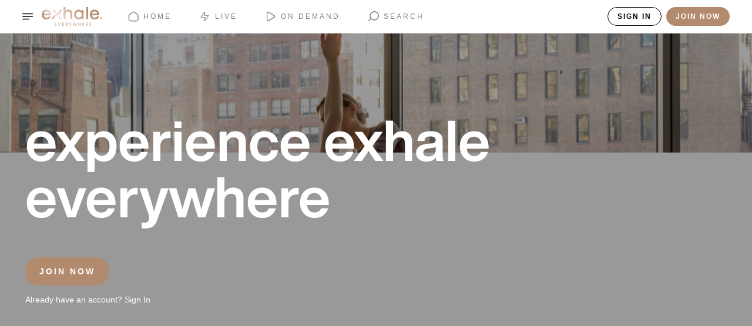

--- FILE ---
content_type: application/javascript
request_url: https://ondemand.exhalespa.com/assets/polyfill.js
body_size: 1056
content:
!function(e){function r(r){for(var n,l,i=r[0],f=r[1],a=r[2],c=0,s=[];c<i.length;c++)l=i[c],Object.prototype.hasOwnProperty.call(o,l)&&o[l]&&s.push(o[l][0]),o[l]=0;for(n in f)Object.prototype.hasOwnProperty.call(f,n)&&(e[n]=f[n]);for(p&&p(r);s.length;)s.shift()();return u.push.apply(u,a||[]),t()}function t(){for(var e,r=0;r<u.length;r++){for(var t=u[r],n=!0,i=1;i<t.length;i++){var f=t[i];0!==o[f]&&(n=!1)}n&&(u.splice(r--,1),e=l(l.s=t[0]))}return e}var n={},o={134:0},u=[];function l(r){if(n[r])return n[r].exports;var t=n[r]={i:r,l:!1,exports:{}};return e[r].call(t.exports,t,t.exports,l),t.l=!0,t.exports}l.e=function(){return Promise.resolve()},l.m=e,l.c=n,l.d=function(e,r,t){l.o(e,r)||Object.defineProperty(e,r,{enumerable:!0,get:t})},l.r=function(e){"undefined"!=typeof Symbol&&Symbol.toStringTag&&Object.defineProperty(e,Symbol.toStringTag,{value:"Module"}),Object.defineProperty(e,"__esModule",{value:!0})},l.t=function(e,r){if(1&r&&(e=l(e)),8&r)return e;if(4&r&&"object"==typeof e&&e&&e.__esModule)return e;var t=Object.create(null);if(l.r(t),Object.defineProperty(t,"default",{enumerable:!0,value:e}),2&r&&"string"!=typeof e)for(var n in e)l.d(t,n,function(r){return e[r]}.bind(null,n));return t},l.n=function(e){var r=e&&e.__esModule?function(){return e.default}:function(){return e};return l.d(r,"a",r),r},l.o=function(e,r){return Object.prototype.hasOwnProperty.call(e,r)},l.p="assets/";var i=window.webpackJsonp=window.webpackJsonp||[],f=i.push.bind(i);i.push=r,i=i.slice();for(var a=0;a<i.length;a++)r(i[a]);var p=f;u.push([2790,0,23,111,68,34,55,2,123,39,91,27,3,99,25,22,78,92,13,29,115,85,31,10,95,118,20,48,19,42,69,130,52,63,86,66,51,84,81,64,49,117,76,70,15,109,5,112,94,128,33,30,57,127,18,98,47,37,126,35,100,107,4,93,53,83,32,28,122,17,88,106,9,97,45,44,11,105,71,110,96,65,80,131,60,87,58,12,101,119,90,121,24,50,56,102,1,72,74,77,114,36,89,61,120,14,16,124,113,103,125,82,104,43,46,73,8,129,67,40,6,54,21,62,59,75,116,41,108,7,26,79,38]),t()}([]);

--- FILE ---
content_type: application/javascript
request_url: https://ondemand.exhalespa.com/assets/chunk_1768247900330~42043d34.js
body_size: 13235
content:
(window.webpackJsonp=window.webpackJsonp||[]).push([[40],{2190:function(e,t,n){"use strict";var r=n(1),i=n(2);Object.defineProperty(t,"__esModule",{value:!0}),t.default=void 0;var l=r(n(36)),u=r(n(10)),o=r(n(3)),a=function(e,t){if("function"==typeof WeakMap)var n=new WeakMap,r=new WeakMap;return function(e,t){if(!t&&e&&e.__esModule)return e;var l,u,o={__proto__:null,default:e};if(null===e||"object"!=i(e)&&"function"!=typeof e)return o;if(l=t?r:n){if(l.has(e))return l.get(e);l.set(e,o)}for(var a in e)"default"!==a&&{}.hasOwnProperty.call(e,a)&&((u=(l=Object.defineProperty)&&Object.getOwnPropertyDescriptor(e,a))&&(u.get||u.set)?l(o,a,u):o[a]=e[a]);return o}(e,t)}(n(0)),s=n(29),c=n(13),f=r(n(137)),d=n(5),m=r(n(2191)),b=r(n(21)),h=r(n(2192)),_=n(23),p=n(6),v=r(n(2194)),y=r(n(2196)),N=r(n(31)),g=n(24),w=r(n(247)),O=n(16),E=r(n(107)),j=r(n(200)),S=r(n(248)),P=n(18),C=n(171),T=this,x="/app/src/containers/ForteTypes/index.web.js";var k=function(e){return a.default.createElement("svg",e,a.default.createElement("path",{d:"M18.293 19.707a1 1 0 0 0 1.414-1.414L11.414 10l8.293-8.293A1 1 0 0 0 18.293.293L10 8.586 1.707.293A1 1 0 0 0 .293 1.707L8.586 10 .293 18.293a1 1 0 1 0 1.414 1.414L10 11.414l8.293 8.293Z"}))};k.defaultProps={width:"20",height:"20",fill:"none",xmlns:"http://www.w3.org/2000/svg"};var D=function(e){var t=this;(0,o.default)(this,T);var n=e.isMobileWeb,r=(0,a.useContext)(p.ThemeContext).appColors,i=(0,a.useContext)(C.FirebaseAnalyticsWebContext).registerTypesCardFirebaseEventWeb,O=window.location.pathname,D=O.split("/")[2],V=null==D?void 0:D.indexOf("-"),F=null==D?void 0:D.substring(0,V),M=O.toLowerCase().includes("on-demand"),W=(0,c.useDispatch)(),I=(0,a.useState)(!1),R=(0,u.default)(I,2),L=R[0],H=R[1],B=(0,a.useState)(!1),z=(0,u.default)(B,2),G=z[0],U=z[1],A=(0,a.useState)({}),K=(0,u.default)(A,2),q=K[0],J=K[1],Z=(0,a.useRef)(null),X=(0,a.useRef)(null),Q=(0,a.useRef)(null),Y=(0,m.default)()(),$=(0,a.useState)(window.innerWidth),ee=(0,u.default)($,2),te=ee[0],ne=ee[1],re=(0,a.useState)(window.innerHeight),ie=(0,u.default)(re,2),le=ie[0],ue=ie[1],oe=(0,a.useState)(Date.now()),ae=(0,u.default)(oe,2),se=ae[0],ce=ae[1],fe=(0,a.useState)(!1),de=(0,u.default)(fe,2),me=(de[0],de[1]),be=(0,a.useState)([]),he=(0,u.default)(be,2),_e=he[0],pe=he[1],ve=(0,a.useState)(!1),ye=(0,u.default)(ve,2),Ne=ye[0],ge=ye[1],we=(0,a.useState)(0),Oe=(0,u.default)(we,2),Ee=Oe[0],je=Oe[1],Se=(0,a.useState)(""),Pe=(0,u.default)(Se,2),Ce=Pe[0],Te=Pe[1],xe=(0,a.useState)(!1),ke=(0,u.default)(xe,2),De=ke[0],Ve=ke[1],Fe=(0,a.useState)({}),Me=(0,u.default)(Fe,2),We=Me[0],Ie=Me[1],Re=(0,a.useState)("LIVE"),Le=(0,u.default)(Re,2),He=(Le[0],Le[1]),Be=(0,a.useState)(!1),ze=(0,u.default)(Be,2),Ge=(ze[0],ze[1],(0,c.useSelector)(function(e){return(0,o.default)(this,t),e}.bind(this))),Ue=(Ge.railsReducer.homeRails,Ge.tabsReducer),Ae=(void 0===Ue?{}:Ue).topTabs,Ke=void 0===Ae?[]:Ae;function qe(){ne(window.innerWidth),ue(window.innerHeight)}function Je(){var e=this;return null==Ke?void 0:Ke.filter(function(t){return(0,o.default)(this,e),"VOD"===(null==t?void 0:t.key)||"COLLECTION"===(null==t?void 0:t.key)||"LIVE"===(null==t?void 0:t.key)}.bind(this))}(0,a.useEffect)(function(){(0,o.default)(this,t),Te(O.split("/")[3])}.bind(this),[O]),(0,a.useEffect)(function(){var e=this;(0,o.default)(this,t),H(!0),W((0,_.getTypeDetails)({id:F})).then(function(t){(0,o.default)(this,e),Ie(null==t?void 0:t.data),H(!1)}.bind(this)).catch(function(t){return(0,o.default)(this,e),H(!1)}.bind(this))}.bind(this),[]),(0,a.useEffect)(function(){(0,o.default)(this,t),We&&i({name:null==We?void 0:We.name,id:null==We?void 0:We.id})}.bind(this),[We,F]),(0,a.useEffect)(function(){(0,o.default)(this,t),function(){var e=this;Ne||W((0,_.getTypes)({offset:Ee,limit:100})).then(function(t){(0,o.default)(this,e);var n=t.last,r=void 0!==n&&n,i=t.results,u=void 0===i?[]:i,a=[].concat((0,l.default)(_e),(0,l.default)(u));r?ge(!0):je(Ee+1),pe(a)}.bind(this)).catch(function(t){return(0,o.default)(this,e),me(!1)}.bind(this))}()}.bind(this),[]),(0,a.useEffect)(function(){var e=this;return(0,o.default)(this,t),window.addEventListener("resize",qe),function(){(0,o.default)(this,e),window.removeEventListener("resize",qe)}.bind(this)}.bind(this),[]),(0,a.useEffect)(function(){(0,o.default)(this,t),window.scrollTo(0,0)}.bind(this));var Ze=function(e,n){var i,l,u=this;return(0,o.default)(this,t),a.default.createElement(d.Pressable,{style:Y.itemsName,onPress:function(){var t,n,r,i;(0,o.default)(this,u),window.history.replaceState((null==e||null===(t=e.item)||void 0===t?void 0:t.name)||"New Type","","/types/".concat(null==e||null===(n=e.item)||void 0===n?void 0:n.id,"-").concat(null===(r=(0,P.replaceSpecialCharacters)(null==e||null===(i=e.item)||void 0===i?void 0:i.name,"-"))||void 0===r?void 0:r.toLowerCase(),"/").concat(Ce)),ce(Date.now()),Ie(null==e?void 0:e.item),U(!1)}.bind(this),__self:this,__source:{fileName:x,lineNumber:225,columnNumber:7}},a.default.createElement(d.Text,{style:[Y.itemsText,{color:We.name===(null==e||null===(i=e.item)||void 0===i?void 0:i.name)?null==r?void 0:r.theme100:null==r?void 0:r.theme050}],__self:this,__source:{fileName:x,lineNumber:241,columnNumber:9}},null==e||null===(l=e.item)||void 0===l?void 0:l.name))}.bind(this);return a.default.createElement(d.View,{style:[Y.Container,{height:le-64,position:"relative"}],__self:this,__source:{fileName:x,lineNumber:275,columnNumber:5}},L?a.default.createElement(d.View,{style:{marginTop:le/2.5},__self:this,__source:{fileName:x,lineNumber:282,columnNumber:9}},a.default.createElement(N.default,{__self:this,__source:{fileName:x,lineNumber:283,columnNumber:11}})):a.default.createElement(d.ScrollView,{showsVerticalScrollIndicator:!1,__self:this,__source:{fileName:x,lineNumber:286,columnNumber:9}},function(){var e=this;return a.default.createElement(d.ImageBackground,{imageStyle:{resizeMode:"cover"},source:{uri:(0,P.getContentUri)(null==We?void 0:We.thumbnailImage)},style:{width:te,height:le/4.2},__self:this,__source:{fileName:x,lineNumber:153,columnNumber:7}},a.default.createElement(d.View,{style:[Y.opaqueView],__self:this,__source:{fileName:x,lineNumber:158,columnNumber:9}},a.default.createElement(d.Pressable,{style:{flexDirection:"row"},onPress:function(){(0,o.default)(this,e),U(!0)}.bind(this),__self:this,__source:{fileName:x,lineNumber:159,columnNumber:11}},a.default.createElement(d.Text,{style:Y.nameText,__self:this,__source:{fileName:x,lineNumber:166,columnNumber:13}},null==We?void 0:We.name),a.default.createElement(d.View,{style:Y.svg,__self:this,__source:{fileName:x,lineNumber:167,columnNumber:13}},a.default.createElement(b.default,{Url:null===g.ForteSVG||void 0===g.ForteSVG?void 0:g.ForteSVG.ChevronDown,fill:null==r?void 0:r.white,__self:this,__source:{fileName:x,lineNumber:168,columnNumber:15}})))))}(),a.default.createElement(d.View,{style:Y.sizedBoxVertical,__self:this,__source:{fileName:x,lineNumber:289,columnNumber:11}}),a.default.createElement(d.View,{__self:this,__source:{fileName:x,lineNumber:290,columnNumber:11}},function(){var e=this;return a.default.createElement(d.View,{style:[Y.flexRowCenter,{paddingHorizontal:28}],__self:this,__source:{fileName:x,lineNumber:187,columnNumber:7}},Je().map(function(t,i){var l=this;return(0,o.default)(this,e),a.default.createElement(d.Pressable,{key:i,onPress:function(){return(0,o.default)(this,l),function(e,t){var n,r;He(null==e?void 0:e.key),(0,s.navigate)("/types/".concat(null==We?void 0:We.id,"-").concat(null===(n=(0,P.replaceSpecialCharacters)(null==We?void 0:We.name,"-"))||void 0===n?void 0:n.toLowerCase(),"/").concat(null==e||null===(r=e.title)||void 0===r?void 0:r.replace(" ","-")),{replace:!0})}(t)}.bind(this),style:[n()?Y.mobileTab:Y.webTab,{width:n()&&100/Je().length+"%",borderBottomColor:(null==Ce?void 0:Ce.replace("-"," "))===(null==t?void 0:t.title)?null==r?void 0:r.primary:null==r?void 0:r.theme010,borderBottomWidth:(null==Ce?void 0:Ce.replace("-"," "))===(null==t?void 0:t.title)?2:1}],__self:this,__source:{fileName:x,lineNumber:190,columnNumber:13}},a.default.createElement(d.Text,{style:[Y.headerText,{opacity:(null==Ce?void 0:Ce.replace("-"," "))!==(null==t?void 0:t.title)?.7:1}],__self:this,__source:{fileName:x,lineNumber:206,columnNumber:15}},null==t?void 0:t.title))}.bind(this)))}(),a.default.createElement(d.View,{style:{marginTop:15,marginLeft:48},__self:this,__source:{fileName:x,lineNumber:292,columnNumber:13}},a.default.createElement(S.default,{filters:q,filterModalRef:Q,__self:this,__source:{fileName:x,lineNumber:293,columnNumber:15}})),!n()&&a.default.createElement(d.Pressable,{style:{alignSelf:"flex-end",flexDirection:"row",marginRight:32,marginTop:-32},onPress:function(){(0,o.default)(this,t),Ve(!0)}.bind(this),__self:this,__source:{fileName:x,lineNumber:300,columnNumber:15}},a.default.createElement(b.default,{Url:null===g.ForteSVG||void 0===g.ForteSVG?void 0:g.ForteSVG.Filter,fill:null==r?void 0:r.theme100,__self:this,__source:{fileName:x,lineNumber:311,columnNumber:17}}),a.default.createElement(d.Text,{style:[Y.filterText,{alignSelf:"flex-start"}],__self:this,__source:{fileName:x,lineNumber:312,columnNumber:17}},"FILTER"))),a.default.createElement(d.View,{style:Y.sizedBoxVertical,__self:this,__source:{fileName:x,lineNumber:318,columnNumber:11}}),a.default.createElement(d.View,{style:{paddingHorizontal:M?0:20},__self:this,__source:{fileName:x,lineNumber:320,columnNumber:11}},a.default.createElement(s.Router,{primary:!1,__self:this,__source:{fileName:x,lineNumber:325,columnNumber:13}},a.default.createElement(v.default,{path:"/On-Demand",classType:We,actionSheetRef:Z,key:se,typeFilters:q,__self:this,__source:{fileName:x,lineNumber:326,columnNumber:15}}),a.default.createElement(y.default,{path:"Collections",key:se,typeFilters:q,classType:We,__self:this,__source:{fileName:x,lineNumber:333,columnNumber:15}}),a.default.createElement(h.default,{path:"/Live",classType:We,key:se,reserveRef:X,typeFilters:q,__self:this,__source:{fileName:x,lineNumber:339,columnNumber:15}}),a.default.createElement(f.default,{default:!0,__self:this,__source:{fileName:x,lineNumber:346,columnNumber:15}})))),a.default.createElement(d.Modal,{visible:G,transparent:!0,__self:this,__source:{fileName:x,lineNumber:351,columnNumber:7}},a.default.createElement(d.View,{style:[Y.modalContainer,{width:te,justifyContent:n()&&"center",alignItems:n()&&"center"}],__self:this,__source:{fileName:x,lineNumber:352,columnNumber:9}},n()?a.default.createElement(d.Pressable,{style:Y.crossButton,onPress:function(){return(0,o.default)(this,t),U(!1)}.bind(this),__self:this,__source:{fileName:x,lineNumber:363,columnNumber:13}},a.default.createElement(b.default,{Url:k,width:20,height:20,fill:null==r?void 0:r.theme070,__self:this,__source:{fileName:x,lineNumber:367,columnNumber:15}})):a.default.createElement(d.Pressable,{onPress:function(){return(0,o.default)(this,t),U(!1)}.bind(this),style:{padding:30},__self:this,__source:{fileName:x,lineNumber:375,columnNumber:13}},a.default.createElement(b.default,{Url:k,width:20,height:20,fill:null==r?void 0:r.theme070,__self:this,__source:{fileName:x,lineNumber:379,columnNumber:15}})),a.default.createElement(d.View,{style:{height:600},__self:this,__source:{fileName:x,lineNumber:387,columnNumber:11}},a.default.createElement(d.FlatList,{data:_e,keyExtractor:function(e,n){return(0,o.default)(this,t),n.toString()}.bind(this),renderItem:Ze,showsVerticalScrollIndicator:!1,ItemSeparatorComponent:function(){return(0,o.default)(this,t),a.default.createElement(d.View,{style:{height:34},__self:this,__source:{fileName:x,lineNumber:393,columnNumber:45}})}.bind(this),__self:this,__source:{fileName:x,lineNumber:388,columnNumber:13}})))),!G&&n()&&a.default.createElement(d.Pressable,{style:[Y.filterIconMobile],onPress:function(){(0,o.default)(this,t),Ve(!0)}.bind(this),__self:this,__source:{fileName:x,lineNumber:399,columnNumber:9}},a.default.createElement(b.default,{Url:null===g.ForteSVG||void 0===g.ForteSVG?void 0:g.ForteSVG.Filter,fill:null==r?void 0:r.theme100inverse,__self:this,__source:{fileName:x,lineNumber:405,columnNumber:11}})),function(){var e=this;return a.default.createElement(w.default,{ref:Q,hideTypes:!0,visible:De,title:"Types",onFiltersChanged:J,onHide:function(){return(0,o.default)(this,e),Ve(!1)}.bind(this),__self:this,__source:{fileName:x,lineNumber:259,columnNumber:7}})}(),a.default.createElement(E.default,{ref:Z,__self:this,__source:{fileName:x,lineNumber:409,columnNumber:7}}),a.default.createElement(j.default,{ref:X,__self:this,__source:{fileName:x,lineNumber:410,columnNumber:7}}))}.bind(this);t.default=(0,O.responsiveHOC)(D,m.default)},2191:function(e,t,n){"use strict";var r=n(1),i=n(2);Object.defineProperty(t,"__esModule",{value:!0}),t.default=function(){var e=(0,u.useContext)(a.ThemeContext).appColors;return(0,o.CreateResponsiveStyle)({Container:{backgroundColor:null==e?void 0:e.background,position:"relative"},flexRowCenter:{flexDirection:"row",justifyContent:"center"},sizedBoxVertical:{marginTop:35},opaqueView:{backgroundColor:null==e?void 0:e.black050,height:"100%",justifyContent:"center",alignItems:"center"},nameText:f(f({},(0,s.configureFont)(56,"bold",null==e?void 0:e.white)),{},{textAlign:"center"}),svg:{marginLeft:10,justifyContent:"center",alignItems:"center"},modalContainer:{backgroundColor:null==e?void 0:e.background,position:"absolute",zIndex:999,height:"100%"},itemsName:{justifyContent:"center",alignItems:"center"},itemsText:f({},(0,s.configureFont)(24,"bold",null==e?void 0:e.theme100)),headerText:f({},(0,s.configureFont)(16,"regular",null==e?void 0:e.theme100)),filterText:f(f({},(0,s.configureFont)(12,"bold",null==e?void 0:e.theme100)),{},{letterSpacing:2,marginLeft:8}),spaceBetween:{flexDirection:"row",justifyContent:"center"},filterContainer:{alignItems:"center",justifyContent:"center",flexDirection:"row"},mobileFilter:{alignSelf:"flex-end",flexDirection:"row",marginRight:32,marginTop:-32},filterIconMobile:{height:50,width:50,alignItems:"center",justifyContent:"center",backgroundColor:null==e?void 0:e.theme100,borderRadius:25,position:"absolute",top:"80%",alignSelf:"center",zIndex:9999},crossButton:{height:48,width:48,borderRadius:24,borderColor:null==e?void 0:e.theme100,borderWidth:1,position:"absolute",bottom:20,justifyContent:"center",alignItems:"center",backgroundColor:null==e?void 0:e.background,zIndex:999},mobileTab:{alignItems:"center",justifyContent:"center",paddingBottom:10},webTab:{paddingBottom:10,paddingHorizontal:25}},(0,l.default)({},o.DEVICE_SIZES.XS,{}))};var l=r(n(8)),u=function(e,t){if("function"==typeof WeakMap)var n=new WeakMap,r=new WeakMap;return function(e,t){if(!t&&e&&e.__esModule)return e;var l,u,o={__proto__:null,default:e};if(null===e||"object"!=i(e)&&"function"!=typeof e)return o;if(l=t?r:n){if(l.has(e))return l.get(e);l.set(e,o)}for(var a in e)"default"!==a&&{}.hasOwnProperty.call(e,a)&&((u=(l=Object.defineProperty)&&Object.getOwnPropertyDescriptor(e,a))&&(u.get||u.set)?l(o,a,u):o[a]=e[a]);return o}(e,t)}(n(0)),o=n(17),a=n(6),s=n(15);function c(e,t){var n=Object.keys(e);if(Object.getOwnPropertySymbols){var r=Object.getOwnPropertySymbols(e);t&&(r=r.filter((function(t){return Object.getOwnPropertyDescriptor(e,t).enumerable}))),n.push.apply(n,r)}return n}function f(e){for(var t=1;t<arguments.length;t++){var n=null!=arguments[t]?arguments[t]:{};t%2?c(Object(n),!0).forEach((function(t){(0,l.default)(e,t,n[t])})):Object.getOwnPropertyDescriptors?Object.defineProperties(e,Object.getOwnPropertyDescriptors(n)):c(Object(n)).forEach((function(t){Object.defineProperty(e,t,Object.getOwnPropertyDescriptor(n,t))}))}return e}},2192:function(e,t,n){"use strict";var r=n(1),i=n(2);Object.defineProperty(t,"__esModule",{value:!0}),t.default=void 0;var l=r(n(8)),u=r(n(10)),o=r(n(3)),a=function(e,t){if("function"==typeof WeakMap)var n=new WeakMap,r=new WeakMap;return function(e,t){if(!t&&e&&e.__esModule)return e;var l,u,o={__proto__:null,default:e};if(null===e||"object"!=i(e)&&"function"!=typeof e)return o;if(l=t?r:n){if(l.has(e))return l.get(e);l.set(e,o)}for(var a in e)"default"!==a&&{}.hasOwnProperty.call(e,a)&&((u=(l=Object.defineProperty)&&Object.getOwnPropertyDescriptor(e,a))&&(u.get||u.set)?l(o,a,u):o[a]=e[a]);return o}(e,t)}(n(0)),s=n(13),c=n(5),f=r(n(2193)),d=n(23),m=r(n(31)),b=n(16),h=r(n(43)),_=n(18),p=r(n(134)),v=r(n(108)),y=this,N="/app/src/containers/ForteTypes/LiveScene/index.web.js";function g(e,t){var n=Object.keys(e);if(Object.getOwnPropertySymbols){var r=Object.getOwnPropertySymbols(e);t&&(r=r.filter((function(t){return Object.getOwnPropertyDescriptor(e,t).enumerable}))),n.push.apply(n,r)}return n}function w(e){for(var t=1;t<arguments.length;t++){var n=null!=arguments[t]?arguments[t]:{};t%2?g(Object(n),!0).forEach((function(t){(0,l.default)(e,t,n[t])})):Object.getOwnPropertyDescriptors?Object.defineProperties(e,Object.getOwnPropertyDescriptors(n)):g(Object(n)).forEach((function(t){Object.defineProperty(e,t,Object.getOwnPropertyDescriptor(n,t))}))}return e}var O=function(e){var t=this;(0,o.default)(this,y);var n=e.isMobileWeb,r=e.isSmallTabletWeb,i=e.isTabletWeb,l=e.classType,b=e.reserveRef,g=e.typeFilters,O=void 0===g?{}:g,E=(0,f.default)()(),j=(0,s.useDispatch)(),S=null==l?void 0:l.name,P=(0,a.useState)(!1),C=(0,u.default)(P,2),T=C[0],x=C[1],k=(0,a.useState)([]),D=(0,u.default)(k,2),V=D[0],F=D[1];function M(){return a.default.createElement(c.View,{style:{height:15},__self:this,__source:{fileName:N,lineNumber:72,columnNumber:12}})}return(0,a.useEffect)(function(){(0,o.default)(this,t),function(){var e=this;x(!0),j((0,d.filterContent)(w(w({},O),{},{sessionType:null===_.topTabKeys||void 0===_.topTabKeys?void 0:_.topTabKeys.live,offset:0,limit:100,classTypes:[S]}))).then(function(t){var n=this;(0,o.default)(this,e);t.totalResults;var r=t.results,i=(void 0===r?[]:r).filter(function(e){return(0,o.default)(this,n),(null==e?void 0:e.classType)==S}.bind(this));F(i)}.bind(this)).finally(function(){return(0,o.default)(this,e),x(!1)}.bind(this))}()}.bind(this),[l,O]),a.default.createElement(c.View,{style:E.mainContainer,__self:this,__source:{fileName:N,lineNumber:86,columnNumber:5}},a.default.createElement(c.View,{__self:this,__source:{fileName:N,lineNumber:87,columnNumber:7}},T?a.default.createElement(m.default,{__self:this,__source:{fileName:N,lineNumber:89,columnNumber:11}}):a.default.createElement(c.SectionList,{sections:(0,_.getLiveSectionList)(V),keyExtractor:function(e,n){return(0,o.default)(this,t),n.toString()}.bind(this),renderItem:function(e){var t=this,l=e.item;return e.index,n()||r()||i()?a.default.createElement(v.default,{data:l,liveScreen:!0,__self:this,__source:{fileName:N,lineNumber:58,columnNumber:7}}):a.default.createElement(p.default,{data:l,icon:{onPress:function(){var e,n;(0,o.default)(this,t),null==b||null===(e=b.current)||void 0===e||null===(n=e.show)||void 0===n||n.call(e,l)}.bind(this)},__self:this,__source:{fileName:N,lineNumber:60,columnNumber:7}})},renderSectionHeader:function(e){var t=e.section.title;return a.default.createElement(c.Text,{style:E.liveSectionTitle,__self:this,__source:{fileName:N,lineNumber:54,columnNumber:12}},t)},stickySectionHeadersEnabled:!1,showsVerticalScrollIndicator:!1,contentContainerStyle:{flexGrow:1},ListEmptyComponent:function(){return a.default.createElement(h.default,{title:"Nothing Scheduled",subTitle:"Stay tuned.",style:E.emptyView,__self:this,__source:{fileName:N,lineNumber:77,columnNumber:7}})},SectionSeparatorComponent:M,ItemSeparatorComponent:M,__self:this,__source:{fileName:N,lineNumber:91,columnNumber:11}})))}.bind(this);t.default=(0,b.responsiveHOC)(O,f.default)},2193:function(e,t,n){"use strict";var r=n(1);Object.defineProperty(t,"__esModule",{value:!0}),t.default=function(){var e=(0,l.useContext)(a.ThemeContext).appColors;return(0,u.CreateResponsiveStyle)({mainContainer:{backgroundColor:null==e?void 0:e.background},emptyView:{height:window.innerHeight/2.5},emptyTitle:c({},(0,o.configureFont)(16,"bold",null==e?void 0:e.theme050)),emptySubTitle:c({},(0,o.configureFont)(12,"medium",null==e?void 0:e.theme050)),liveSectionTitle:c({},(0,o.configureFont)(24,"bold",e.theme100))})};var i=r(n(8)),l=n(0),u=n(17),o=n(15),a=n(6);function s(e,t){var n=Object.keys(e);if(Object.getOwnPropertySymbols){var r=Object.getOwnPropertySymbols(e);t&&(r=r.filter((function(t){return Object.getOwnPropertyDescriptor(e,t).enumerable}))),n.push.apply(n,r)}return n}function c(e){for(var t=1;t<arguments.length;t++){var n=null!=arguments[t]?arguments[t]:{};t%2?s(Object(n),!0).forEach((function(t){(0,i.default)(e,t,n[t])})):Object.getOwnPropertyDescriptors?Object.defineProperties(e,Object.getOwnPropertyDescriptors(n)):s(Object(n)).forEach((function(t){Object.defineProperty(e,t,Object.getOwnPropertyDescriptor(n,t))}))}return e}},2194:function(e,t,n){"use strict";var r=n(1),i=n(2);Object.defineProperty(t,"__esModule",{value:!0}),t.default=void 0;var l=r(n(36)),u=r(n(8)),o=r(n(10)),a=r(n(3)),s=function(e,t){if("function"==typeof WeakMap)var n=new WeakMap,r=new WeakMap;return function(e,t){if(!t&&e&&e.__esModule)return e;var l,u,o={__proto__:null,default:e};if(null===e||"object"!=i(e)&&"function"!=typeof e)return o;if(l=t?r:n){if(l.has(e))return l.get(e);l.set(e,o)}for(var a in e)"default"!==a&&{}.hasOwnProperty.call(e,a)&&((u=(l=Object.defineProperty)&&Object.getOwnPropertyDescriptor(e,a))&&(u.get||u.set)?l(o,a,u):o[a]=e[a]);return o}(e,t)}(n(0)),c=n(5),f=n(13),d=r(n(2195)),m=n(18),b=n(23),h=r(n(31)),_=n(16),p=r(n(43)),v=r(n(126)),y=this,N="/app/src/containers/ForteTypes/OnDemandScene/index.web.js";function g(e,t){var n=Object.keys(e);if(Object.getOwnPropertySymbols){var r=Object.getOwnPropertySymbols(e);t&&(r=r.filter((function(t){return Object.getOwnPropertyDescriptor(e,t).enumerable}))),n.push.apply(n,r)}return n}function w(e){for(var t=1;t<arguments.length;t++){var n=null!=arguments[t]?arguments[t]:{};t%2?g(Object(n),!0).forEach((function(t){(0,u.default)(e,t,n[t])})):Object.getOwnPropertyDescriptors?Object.defineProperties(e,Object.getOwnPropertyDescriptors(n)):g(Object(n)).forEach((function(t){Object.defineProperty(e,t,Object.getOwnPropertyDescriptor(n,t))}))}return e}var O=function(e){var t=this;(0,a.default)(this,y);var n=e.classType,r=e.actionSheetRef,i=e.typeFilters,u=void 0===i?{}:i,_=e.isMobileWeb,g=e.isSmallTabletWeb,O=e.isTabletWeb,E=e.isSmallDesktopWeb,j=(0,f.useDispatch)(),S=(0,d.default)()(),P=(0,s.useState)(!1),C=(0,o.default)(P,2),T=C[0],x=C[1],k=(0,s.useState)([]),D=(0,o.default)(k,2),V=D[0],F=D[1],M=(0,s.useState)(!1),W=(0,o.default)(M,2),I=(W[0],W[1],(0,s.useState)(null)),R=(0,o.default)(I,2),L=R[0],H=R[1],B=null==n?void 0:n.name;function z(){var e=this;x(!0),j((0,b.filterContent)(w(w({},u),{},{sessionType:null===m.topTabKeys||void 0===m.topTabKeys?void 0:m.topTabKeys.vod,offset:null==V?void 0:V.length,limit:20,classTypes:[B]}))).then(function(t){(0,a.default)(this,e);var n=t.totalResults,r=void 0===n?0:n,i=t.results,u=void 0===i?[]:i,o=[].concat((0,l.default)(V),(0,l.default)(u));F(o),H(r)}.bind(this)).finally(function(){return(0,a.default)(this,e),x(!1)}.bind(this))}(0,s.useEffect)(function(){(0,a.default)(this,t),null==L&&z()}.bind(this),[L]),(0,s.useEffect)(function(){(0,a.default)(this,t),F([]),H(null)}.bind(this),[u,n]);var G=(0,s.useState)(window.innerWidth),U=(0,o.default)(G,2),A=U[0],K=U[1],q=(0,s.useState)(window.innerHeight),J=(0,o.default)(q,2),Z=J[0],X=J[1];function Q(){K(window.innerWidth),X(window.innerHeight)}function Y(){return _()?1:g()||O()?2:E()?3:4}return(0,s.useEffect)(function(){var e=this;return(0,a.default)(this,t),window.addEventListener("resize",Q),function(){(0,a.default)(this,e),window.removeEventListener("resize",Q)}.bind(this)}.bind(this),[]),s.default.createElement(c.View,{style:[S.mainContainer],__self:this,__source:{fileName:N,lineNumber:167,columnNumber:5}},s.default.createElement(c.View,{style:{height:500},__self:this,__source:{fileName:N,lineNumber:168,columnNumber:7}},s.default.createElement(c.FlatList,{contentContainerStyle:{flexGrow:1,alignItems:_()&&"center",paddingBottom:10,paddingLeft:"3%"},data:V,keyExtractor:function(e,n){return(0,a.default)(this,t),n.toString()}.bind(this),renderItem:function(e){var t=this,n=e.item;return s.default.createElement(c.View,{style:{marginBottom:16,marginHorizontal:!_()&&10},__self:this,__source:{fileName:N,lineNumber:138,columnNumber:7}},s.default.createElement(v.default,{data:{content:{meta:n}},dimensions:{imageWidth:_()?A/1.18:g()?A/2.35:O()?A/2.28:E()?A/3.4:A/4.5,imageHeight:_()?Z/3.5:g()||O()?Z/4.5:E()?Z/3.3:250},icon:{onPress:function(){var e,i;(0,a.default)(this,t),null==r||null===(e=r.current)||void 0===e||null===(i=e.show)||void 0===i||i.call(e,n)}.bind(this)},__self:this,__source:{fileName:N,lineNumber:141,columnNumber:9}}))},numColumns:Y(),key:Y(),showsVerticalScrollIndicator:!0,ListEmptyComponent:function(){return s.default.createElement(s.default.Fragment,null,T?s.default.createElement(h.default,{__self:this,__source:{fileName:N,lineNumber:90,columnNumber:11}}):s.default.createElement(p.default,{title:"No Content",subTitle:"Check back soon.",emptyStyle:S.emptyView,__self:this,__source:{fileName:N,lineNumber:92,columnNumber:11}}))},onEndReached:function(){!T&&(null==V?void 0:V.length)<L&&z()},onEndReachedThreshold:.5,ListFooterComponent:function(){return s.default.createElement(s.default.Fragment,null,T&&(null==V?void 0:V.length)<L&&s.default.createElement(h.default,{loaderContainerStyle:{padding:25},__self:this,__source:{fileName:N,lineNumber:160,columnNumber:11}}))},__self:this,__source:{fileName:N,lineNumber:169,columnNumber:9}})))}.bind(this);t.default=(0,_.responsiveHOC)(O,d.default)},2195:function(e,t,n){"use strict";var r=n(1);Object.defineProperty(t,"__esModule",{value:!0}),t.default=function(){var e=(0,l.useContext)(o.ThemeContext).appColors;return(0,u.CreateResponsiveStyle)({mainContainer:{backgroundColor:null==e?void 0:e.background},emptyView:{height:window.innerHeight/2.5},emptyTitle:c({},(0,a.configureFont)(16,"bold",null==e?void 0:e.theme050)),emptySubTitle:c({},(0,a.configureFont)(12,"medium",null==e?void 0:e.theme050))},{})};var i=r(n(8)),l=n(0),u=n(17),o=n(6),a=n(15);function s(e,t){var n=Object.keys(e);if(Object.getOwnPropertySymbols){var r=Object.getOwnPropertySymbols(e);t&&(r=r.filter((function(t){return Object.getOwnPropertyDescriptor(e,t).enumerable}))),n.push.apply(n,r)}return n}function c(e){for(var t=1;t<arguments.length;t++){var n=null!=arguments[t]?arguments[t]:{};t%2?s(Object(n),!0).forEach((function(t){(0,i.default)(e,t,n[t])})):Object.getOwnPropertyDescriptors?Object.defineProperties(e,Object.getOwnPropertyDescriptors(n)):s(Object(n)).forEach((function(t){Object.defineProperty(e,t,Object.getOwnPropertyDescriptor(n,t))}))}return e}},2196:function(e,t,n){"use strict";var r=n(1),i=n(2);Object.defineProperty(t,"__esModule",{value:!0}),t.default=void 0;var l=r(n(36)),u=r(n(10)),o=r(n(3)),a=function(e,t){if("function"==typeof WeakMap)var n=new WeakMap,r=new WeakMap;return function(e,t){if(!t&&e&&e.__esModule)return e;var l,u,o={__proto__:null,default:e};if(null===e||"object"!=i(e)&&"function"!=typeof e)return o;if(l=t?r:n){if(l.has(e))return l.get(e);l.set(e,o)}for(var a in e)"default"!==a&&{}.hasOwnProperty.call(e,a)&&((u=(l=Object.defineProperty)&&Object.getOwnPropertyDescriptor(e,a))&&(u.get||u.set)?l(o,a,u):o[a]=e[a]);return o}(e,t)}(n(0)),s=n(5),c=r(n(2197)),f=n(13),d=n(18),m=n(23),b=r(n(31)),h=n(16),_=r(n(43)),p=r(n(201)),v=this,y="/app/src/containers/ForteTypes/CollectionScene/index.web.js";var N=function(e){var t=this;(0,o.default)(this,v);var n=e.isMobileWeb,r=e.isSmallTabletWeb,i=e.isTabletWeb,h=e.isSmallDesktopWeb,N=e.classType,g=(0,c.default)()(),w=(0,f.useDispatch)(),O=(0,a.useState)(window.innerWidth),E=(0,u.default)(O,2),j=E[0],S=E[1],P=(0,a.useState)(window.innerHeight),C=(0,u.default)(P,2),T=C[0],x=C[1],k=(0,a.useState)(!0),D=(0,u.default)(k,2),V=D[0],F=D[1],M=(0,a.useState)([]),W=(0,u.default)(M,2),I=W[0],R=W[1],L=(0,a.useState)(!1),H=(0,u.default)(L,2),B=H[0],z=H[1];function G(){S(window.innerWidth),x(window.innerHeight)}(0,a.useEffect)(function(){(0,o.default)(this,t),A()}.bind(this),[N]),(0,a.useEffect)(function(){var e=this;return(0,o.default)(this,t),window.addEventListener("resize",G),function(){(0,o.default)(this,e),window.removeEventListener("resize",G)}.bind(this)}.bind(this),[]);var U=function(){return(0,o.default)(this,t),n()?1:r()||i()?2:3}.bind(this);function A(){var e=this;B||(F(!0),w((0,m.filterContent)({contentType:null===d.topTabKeys||void 0===d.topTabKeys?void 0:d.topTabKeys.collection,offset:null==I?void 0:I.length,limit:20,classTypes:[null==N?void 0:N.name]})).then(function(t){(0,o.default)(this,e);var n=t.totalResults,r=void 0===n?0:n,i=t.results,u=void 0===i?[]:i,a=[].concat((0,l.default)(I),(0,l.default)(u));(null==a?void 0:a.length)===r&&z(!0),R(a),F(!1)}.bind(this)).catch(function(t){return(0,o.default)(this,e),F(!1)}.bind(this)))}return a.default.createElement(s.View,{style:{height:500},__self:this,__source:{fileName:y,lineNumber:148,columnNumber:5}},a.default.createElement(s.FlatList,{data:I,keyExtractor:function(e,n){return(0,o.default)(this,t),n.toString()}.bind(this),renderItem:function(e){var t=e.item;return e.index,a.default.createElement(s.View,{style:{marginBottom:16,marginRight:!n()&&20},__self:this,__source:{fileName:y,lineNumber:124,columnNumber:7}},a.default.createElement(p.default,{data:t,style:{marginBottom:20},dimensions:{imageWidth:n()?j/1.18:r()?j/2.26:i()?j/2.24:h()?j/3.4:j/3.2,imageHeight:n()?T/3.5:r()||i()?T/4.5:h()?T/3.3:T/3},__self:this,__source:{fileName:y,lineNumber:125,columnNumber:9}}))},numColumns:U(),key:U(),ListEmptyComponent:function(){return a.default.createElement(a.default.Fragment,null,V?a.default.createElement(b.default,{__self:this,__source:{fileName:y,lineNumber:110,columnNumber:11}}):a.default.createElement(_.default,{title:"No Content",subTitle:"Check back soon.",style:g.emptyView,__self:this,__source:{fileName:y,lineNumber:112,columnNumber:11}}))},showsVerticalScrollIndicator:!1,onEndReached:A,onEndReachedThreshold:.5,contentContainerStyle:{flexGrow:1,alignItems:n()&&"center",paddingBottom:10},ListFooterComponent:function(){return a.default.createElement(a.default.Fragment,null,!B&&I.length>0&&a.default.createElement(b.default,{__self:this,__source:{fileName:y,lineNumber:141,columnNumber:11}}))},__self:this,__source:{fileName:y,lineNumber:149,columnNumber:7}}))}.bind(this);t.default=(0,h.responsiveHOC)(N,c.default)},2197:function(e,t,n){"use strict";var r=n(1);Object.defineProperty(t,"__esModule",{value:!0}),t.default=function(){var e=(0,l.useContext)(a.ThemeContext).appColors;return(0,u.CreateResponsiveStyle)({mainContainer:{backgroundColor:null==e?void 0:e.background},emptyView:{height:window.innerHeight/2.5},emptyTitle:c({},(0,o.configureFont)(16,"bold",null==e?void 0:e.theme050)),emptySubTitle:c({},(0,o.configureFont)(12,"medium",null==e?void 0:e.theme050))},{})};var i=r(n(8)),l=n(0),u=n(17),o=n(15),a=n(6);function s(e,t){var n=Object.keys(e);if(Object.getOwnPropertySymbols){var r=Object.getOwnPropertySymbols(e);t&&(r=r.filter((function(t){return Object.getOwnPropertyDescriptor(e,t).enumerable}))),n.push.apply(n,r)}return n}function c(e){for(var t=1;t<arguments.length;t++){var n=null!=arguments[t]?arguments[t]:{};t%2?s(Object(n),!0).forEach((function(t){(0,i.default)(e,t,n[t])})):Object.getOwnPropertyDescriptors?Object.defineProperties(e,Object.getOwnPropertyDescriptors(n)):s(Object(n)).forEach((function(t){Object.defineProperty(e,t,Object.getOwnPropertyDescriptor(n,t))}))}return e}},2243:function(e,t,n){"use strict";var r=n(1),i=n(2);Object.defineProperty(t,"__esModule",{value:!0}),t.default=void 0;var l=r(n(3)),u=r(n(10)),o=function(e,t){if("function"==typeof WeakMap)var n=new WeakMap,r=new WeakMap;return function(e,t){if(!t&&e&&e.__esModule)return e;var l,u,o={__proto__:null,default:e};if(null===e||"object"!=i(e)&&"function"!=typeof e)return o;if(l=t?r:n){if(l.has(e))return l.get(e);l.set(e,o)}for(var a in e)"default"!==a&&{}.hasOwnProperty.call(e,a)&&((u=(l=Object.defineProperty)&&Object.getOwnPropertyDescriptor(e,a))&&(u.get||u.set)?l(o,a,u):o[a]=e[a]);return o}(e,t)}(n(0)),a=n(29),s=n(13),c=n(5),f=r(n(2244)),d=r(n(21)),m=r(n(2245)),b=r(n(2247)),h=n(6),_=n(23),p=r(n(2249)),v=r(n(31)),y=n(24),N=r(n(2251)),g=r(n(247)),w=n(16),O=r(n(412)),E=r(n(107)),j=r(n(137)),S=r(n(200)),P=r(n(248)),C=n(18),T=n(171),x="/app/src/containers/ForteStudio/index.web.js";t.default=(0,w.responsiveHOC)((function(e){var t=this,n=e.isMobileWeb,r=(e.isSmallTabletWeb,e.isTabletWeb,e.isSmallDesktopWeb,e.isMaxTabletWeb,(0,f.default)()()),i=(0,s.useDispatch)(),w=(0,o.useRef)(null),k=(0,o.useRef)(null),D=window.location.pathname,V=D.split("/")[2],F=D.split("/")[3],M=null==V?void 0:V.slice(0,V.indexOf("-")),W=(e.navigation,(0,o.useRef)(null)),I=(0,o.useContext)(h.ThemeContext).appColors,R=(0,o.useContext)(T.FirebaseAnalyticsWebContext).registerStudioCardFirebaseEventWeb,L=(0,o.useState)({}),H=(0,u.default)(L,2),B=H[0],z=H[1],G=(0,o.useState)(!1),U=(0,u.default)(G,2),A=U[0],K=U[1],q=(0,o.useState)({}),J=(0,u.default)(q,2),Z=J[0],X=J[1],Q=(0,o.useState)(!1),Y=(0,u.default)(Q,2),$=Y[0],ee=Y[1],te=(0,o.useState)(""),ne=(0,u.default)(te,2),re=ne[0],ie=ne[1],le=(0,o.useState)(window.innerWidth),ue=(0,u.default)(le,2),oe=ue[0],ae=ue[1],se=(0,o.useState)(window.innerHeight),ce=(0,u.default)(se,2),fe=ce[0],de=ce[1],me=(0,o.useState)(F),be=(0,u.default)(me,2),he=(be[0],be[1],(0,s.useSelector)(function(e){return(0,l.default)(this,t),e}.bind(this))),_e=he.tabsReducer,pe=(void 0===_e?{}:_e).topTabs,ve=void 0===pe?[]:pe,ye=he.authReducer,Ne=(void 0===ye?{}:ye).tenantInfo,ge=(void 0===Ne?{}:Ne).tenantIdentifier,we=void 0===ge?"":ge;function Oe(){var e=this;return null==ve?void 0:ve.filter(function(t){return(0,l.default)(this,e),"ABOUT"===(null==t?void 0:t.key)||"VOD"===(null==t?void 0:t.key)||"INSTRUCTOR"===(null==t?void 0:t.key)||"LIVE"===(null==t?void 0:t.key)}.bind(this))}function Ee(){ae(window.innerWidth),de(window.innerHeight)}function je(){window.history.back()}function Se(e){var t;(0,a.navigate)("/studios/".concat(null==B?void 0:B.id,"-").concat(null===(t=(0,C.replaceSpecialCharacters)(null==B?void 0:B.name,"-"))||void 0===t?void 0:t.toLowerCase(),"/").concat(null==e?void 0:e.replace(" ","-")),{replace:!0})}function Pe(){return"Live"===F||"On-Demand"===F}return(0,o.useEffect)(function(){var e=this;(0,l.default)(this,t),we&&(ee(!0),i((0,_.getStudioDetail)({id:M})).then(function(t){var n;(0,l.default)(this,e),ee(!1),z(null==t?void 0:t.data),R({name:null==t||null===(n=t.data)||void 0===n?void 0:n.name,id:M})}.bind(this)).catch(function(t){(0,l.default)(this,e),ie("Error in fetching studio details. "),ee(!1)}.bind(this)))}.bind(this),[we]),(0,o.useEffect)(function(){var e=this;return(0,l.default)(this,t),window.addEventListener("resize",Ee),function(){(0,l.default)(this,e),window.removeEventListener("resize",Ee)}.bind(this)}.bind(this),[]),(0,o.useEffect)(function(){(0,l.default)(this,t),window.scrollTo(0,0)}.bind(this),[]),o.default.createElement(c.View,{style:[r.mainContainer,{minHeight:fe}],__self:this,__source:{fileName:x,lineNumber:218,columnNumber:5}},$?o.default.createElement(c.View,{style:r.loaderView,__self:this,__source:{fileName:x,lineNumber:220,columnNumber:9}},o.default.createElement(v.default,{__self:this,__source:{fileName:x,lineNumber:221,columnNumber:11}})):re?o.default.createElement(c.View,{style:{marginTop:fe/2.5,justifyContent:"center",alignItems:"center"},__self:this,__source:{fileName:x,lineNumber:224,columnNumber:9}},o.default.createElement(c.Text,{style:r.emptyTitle,__self:this,__source:{fileName:x,lineNumber:231,columnNumber:11}},re)):o.default.createElement(o.default.Fragment,null,o.default.createElement(c.ScrollView,{showsVerticalScrollIndicator:!1,__self:this,__source:{fileName:x,lineNumber:235,columnNumber:11}},function(){return o.default.createElement(c.ImageBackground,{imageStyle:{resizeMode:"cover"},source:{uri:(0,C.getContentUri)(null==B?void 0:B.thumbImageUrl)},style:{width:oe,height:fe/4.2},__self:this,__source:{fileName:x,lineNumber:134,columnNumber:7}},o.default.createElement(c.View,{style:[r.opaqueView],__self:this,__source:{fileName:x,lineNumber:139,columnNumber:9}},o.default.createElement(c.View,{style:[r.backIcon],__self:this,__source:{fileName:x,lineNumber:140,columnNumber:11}},o.default.createElement(c.Pressable,{onPress:je,__self:this,__source:{fileName:x,lineNumber:141,columnNumber:13}},o.default.createElement(d.default,{Url:null===y.ForteSVG||void 0===y.ForteSVG?void 0:y.ForteSVG.Back,width:24,height:24,fill:null==I?void 0:I.white,__self:this,__source:{fileName:x,lineNumber:142,columnNumber:15}}))),o.default.createElement(c.Text,{numberOfLines:1,style:r.nameText,__self:this,__source:{fileName:x,lineNumber:150,columnNumber:11}},null==B?void 0:B.name)))}(),o.default.createElement(c.View,{style:{paddingHorizontal:"3%",paddingTop:20},__self:this,__source:{fileName:x,lineNumber:237,columnNumber:13}},o.default.createElement(c.View,{style:r.flexBetween,__self:this,__source:{fileName:x,lineNumber:238,columnNumber:15}},function(){var e,t=this;return o.default.createElement(O.default,{tabs:null===(e=Oe())||void 0===e?void 0:e.map(function(e){return(0,l.default)(this,t),null==e?void 0:e.title}.bind(this)),tabPressed:null==F?void 0:F.replace("-"," "),onChangeTab:Se,__self:this,__source:{fileName:x,lineNumber:160,columnNumber:7}})}(),Pe()&&!n()&&o.default.createElement(c.Pressable,{style:r.flexRow,onPress:function(){(0,l.default)(this,t),K(!0)}.bind(this),__self:this,__source:{fileName:x,lineNumber:242,columnNumber:19}},o.default.createElement(d.default,{Url:null===y.ForteSVG||void 0===y.ForteSVG?void 0:y.ForteSVG.Filter,fill:null==I?void 0:I.theme100,__self:this,__source:{fileName:x,lineNumber:248,columnNumber:21}}),o.default.createElement(c.Text,{style:r.filterText,__self:this,__source:{fileName:x,lineNumber:252,columnNumber:21}},"FILTER"))),Pe()&&o.default.createElement(c.View,{style:{marginTop:!$&&15},__self:this,__source:{fileName:x,lineNumber:258,columnNumber:17}},o.default.createElement(P.default,{filters:Z,filterModalRef:W,__self:this,__source:{fileName:x,lineNumber:263,columnNumber:19}})),function(){return o.default.createElement(c.View,{style:[r.topMargin],__self:this,__source:{fileName:x,lineNumber:170,columnNumber:7}},o.default.createElement(a.Router,{primary:!1,__self:this,__source:{fileName:x,lineNumber:171,columnNumber:9}},o.default.createElement(b.default,{path:"/About",data:B,__self:this,__source:{fileName:x,lineNumber:172,columnNumber:11}}),o.default.createElement(m.default,{path:"/Live",windowHeight:fe,windowWidth:oe,studioId:M,reserveRef:w,studioFilter:Z,__self:this,__source:{fileName:x,lineNumber:173,columnNumber:11}}),o.default.createElement(p.default,{path:"/On-Demand",studioId:M,windowHeight:fe,windowWidth:oe,actionSheetRef:k,studioFilter:Z,__self:this,__source:{fileName:x,lineNumber:181,columnNumber:11}}),o.default.createElement(N.default,{path:"/Instructors",studioId:M,windowHeight:fe,windowWidth:oe,__self:this,__source:{fileName:x,lineNumber:189,columnNumber:11}}),o.default.createElement(j.default,{default:!0,__self:this,__source:{fileName:x,lineNumber:195,columnNumber:11}})))}())),o.default.createElement(E.default,{ref:k,__self:this,__source:{fileName:x,lineNumber:272,columnNumber:11}})),Pe()&&n()&&o.default.createElement(c.Pressable,{style:[r.filterIconMobile],onPress:function(){(0,l.default)(this,t),K(!0)}.bind(this),__self:this,__source:{fileName:x,lineNumber:276,columnNumber:9}},o.default.createElement(d.default,{Url:null===y.ForteSVG||void 0===y.ForteSVG?void 0:y.ForteSVG.Filter,fill:null==I?void 0:I.theme100inverse,__self:this,__source:{fileName:x,lineNumber:282,columnNumber:11}})),function(){var e=this;return o.default.createElement(g.default,{ref:W,visible:A,title:"Studios",onFiltersChanged:X,onHide:function(){return(0,l.default)(this,e),K(!1)}.bind(this),__self:this,__source:{fileName:x,lineNumber:203,columnNumber:7}})}(),o.default.createElement(E.default,{ref:k,__self:this,__source:{fileName:x,lineNumber:286,columnNumber:7}}),o.default.createElement(S.default,{ref:w,__self:this,__source:{fileName:x,lineNumber:287,columnNumber:7}}))}),f.default)},2244:function(e,t,n){"use strict";var r=n(1),i=n(2);Object.defineProperty(t,"__esModule",{value:!0}),t.default=function(){var e=(0,u.useContext)(a.ThemeContext).appColors;return(0,o.CreateResponsiveStyle)({mainContainer:{backgroundColor:null==e?void 0:e.background,flex:1},flexRow:{flexDirection:"row",alignItems:"center"},flexBetween:{flexDirection:"row",justifyContent:"space-between"},opaqueView:{backgroundColor:null==e?void 0:e.black050,height:"100%",justifyContent:"center",alignItems:"center",paddingHorizontal:24},centeredView:{justifyContent:"center",alignItems:"center"},nameText:f(f({},(0,s.configureFont)(56,"bold",null==e?void 0:e.white)),{},{textAlign:"center"}),backIcon:{position:"absolute",left:"3%",top:"16%"},descriptionText:f({},(0,s.configureFont)(16,"regular",null==e?void 0:e.white)),filterText:f(f({},(0,s.configureFont)(12,"bold",null==e?void 0:e.theme100)),{},{lineHeight:40,letterSpacing:2,marginLeft:8}),topMargin:{marginTop:32},filterIconMobile:{height:50,width:50,alignItems:"center",justifyContent:"center",backgroundColor:null==e?void 0:e.theme100,borderRadius:25,position:"absolute",top:"80%",alignSelf:"center",zIndex:9999},emptyTitle:f({},(0,s.configureFont)(16,"bold",null==e?void 0:e.theme050)),loaderView:{flex:1,justifyContent:"center",alignItems:"center"}})};var l=r(n(8)),u=function(e,t){if("function"==typeof WeakMap)var n=new WeakMap,r=new WeakMap;return function(e,t){if(!t&&e&&e.__esModule)return e;var l,u,o={__proto__:null,default:e};if(null===e||"object"!=i(e)&&"function"!=typeof e)return o;if(l=t?r:n){if(l.has(e))return l.get(e);l.set(e,o)}for(var a in e)"default"!==a&&{}.hasOwnProperty.call(e,a)&&((u=(l=Object.defineProperty)&&Object.getOwnPropertyDescriptor(e,a))&&(u.get||u.set)?l(o,a,u):o[a]=e[a]);return o}(e,t)}(n(0)),o=n(17),a=n(6),s=n(15);function c(e,t){var n=Object.keys(e);if(Object.getOwnPropertySymbols){var r=Object.getOwnPropertySymbols(e);t&&(r=r.filter((function(t){return Object.getOwnPropertyDescriptor(e,t).enumerable}))),n.push.apply(n,r)}return n}function f(e){for(var t=1;t<arguments.length;t++){var n=null!=arguments[t]?arguments[t]:{};t%2?c(Object(n),!0).forEach((function(t){(0,l.default)(e,t,n[t])})):Object.getOwnPropertyDescriptors?Object.defineProperties(e,Object.getOwnPropertyDescriptors(n)):c(Object(n)).forEach((function(t){Object.defineProperty(e,t,Object.getOwnPropertyDescriptor(n,t))}))}return e}},2245:function(e,t,n){"use strict";var r=n(1),i=n(2);Object.defineProperty(t,"__esModule",{value:!0}),t.default=void 0;var l=r(n(8)),u=r(n(3)),o=r(n(10)),a=function(e,t){if("function"==typeof WeakMap)var n=new WeakMap,r=new WeakMap;return function(e,t){if(!t&&e&&e.__esModule)return e;var l,u,o={__proto__:null,default:e};if(null===e||"object"!=i(e)&&"function"!=typeof e)return o;if(l=t?r:n){if(l.has(e))return l.get(e);l.set(e,o)}for(var a in e)"default"!==a&&{}.hasOwnProperty.call(e,a)&&((u=(l=Object.defineProperty)&&Object.getOwnPropertyDescriptor(e,a))&&(u.get||u.set)?l(o,a,u):o[a]=e[a]);return o}(e,t)}(n(0)),s=n(5),c=n(13),f=r(n(2246)),d=n(23),m=n(18),b=r(n(31)),h=n(16),_=r(n(43)),p=r(n(134)),v=r(n(108)),y="/app/src/containers/ForteStudio/LiveScene/index.web.js";function N(e,t){var n=Object.keys(e);if(Object.getOwnPropertySymbols){var r=Object.getOwnPropertySymbols(e);t&&(r=r.filter((function(t){return Object.getOwnPropertyDescriptor(e,t).enumerable}))),n.push.apply(n,r)}return n}function g(e){for(var t=1;t<arguments.length;t++){var n=null!=arguments[t]?arguments[t]:{};t%2?N(Object(n),!0).forEach((function(t){(0,l.default)(e,t,n[t])})):Object.getOwnPropertyDescriptors?Object.defineProperties(e,Object.getOwnPropertyDescriptors(n)):N(Object(n)).forEach((function(t){Object.defineProperty(e,t,Object.getOwnPropertyDescriptor(n,t))}))}return e}t.default=(0,h.responsiveHOC)((function(e){var t=this,n=(0,f.default)()(),r=e.studioId,i=e.isMobileWeb,l=e.isSmallTabletWeb,h=e.isTabletWeb,N=e.reserveRef,w=e.studioFilter,O=void 0===w?{}:w,E=(0,c.useDispatch)(),j=(0,a.useState)(!1),S=(0,o.default)(j,2),P=S[0],C=S[1],T=(0,a.useState)([]),x=(0,o.default)(T,2),k=x[0],D=x[1],V=(0,c.useSelector)(function(e){return(0,u.default)(this,t),e}.bind(this)).authReducer,F=(void 0===V?{}:V).tenantInfo,M=(void 0===F?{}:F).tenantIdentifier,W=void 0===M?"":M;function I(){return a.default.createElement(s.View,{style:{height:15},__self:this,__source:{fileName:y,lineNumber:85,columnNumber:12}})}return(0,a.useEffect)(function(){(0,u.default)(this,t),W&&function(){var e=this;C(!0),E((0,d.filterContent)(g(g({},O),{},{sessionType:"LIVE",offset:0,limit:100,studioId:r}))).then(function(t){(0,u.default)(this,e);t.totalResults;var n=t.results;D(void 0===n?[]:n)}.bind(this)).finally(function(){return(0,u.default)(this,e),C(!1)}.bind(this))}()}.bind(this),[O,W]),P?a.default.createElement(b.default,{__self:this,__source:{fileName:y,lineNumber:88,columnNumber:27}}):a.default.createElement(s.SectionList,{sections:(0,m.getLiveSectionList)(k),keyExtractor:function(e,n){return(0,u.default)(this,t),null==e?void 0:e.id}.bind(this),renderItem:function(e){var t=this,n=e.item;return e.index,i()||l()||h()?a.default.createElement(v.default,{data:n,liveScreen:!0,__self:this,__source:{fileName:y,lineNumber:57,columnNumber:7}}):a.default.createElement(p.default,{data:n,icon:{onPress:function(){var e;(0,u.default)(this,t),null==N||null===(e=N.current)||void 0===e||e.show(n)}.bind(this)},__self:this,__source:{fileName:y,lineNumber:59,columnNumber:7}})},renderSectionHeader:function(e){var t=e.section.title;return a.default.createElement(s.Text,{style:n.liveSectionTitle,__self:this,__source:{fileName:y,lineNumber:71,columnNumber:12}},t)},stickySectionHeadersEnabled:!1,showsVerticalScrollIndicator:!1,contentContainerStyle:{flexGrow:1},ListEmptyComponent:function(){return a.default.createElement(_.default,{title:"Nothing Scheduled",subTitle:" Stay tuned.",style:n.emptyView,__self:this,__source:{fileName:y,lineNumber:76,columnNumber:7}})},SectionSeparatorComponent:I,ItemSeparatorComponent:I,__self:this,__source:{fileName:y,lineNumber:91,columnNumber:5}})}),f.default)},2246:function(e,t,n){"use strict";var r=n(1);Object.defineProperty(t,"__esModule",{value:!0}),t.default=function(){var e=(0,l.useContext)(a.ThemeContext).appColors;return(0,u.CreateResponsiveStyle)({liveSectionTitle:c({},(0,o.configureFont)(18,"bold",null==e?void 0:e.theme100)),emptyView:{height:window.innerHeight/2.5},emptyTitle:c({},(0,o.configureFont)(16,"bold",null==e?void 0:e.theme050)),emptySubTitle:c({},(0,o.configureFont)(12,"medium",null==e?void 0:e.theme050))})};var i=r(n(8)),l=n(0),u=n(17),o=n(15),a=n(6);function s(e,t){var n=Object.keys(e);if(Object.getOwnPropertySymbols){var r=Object.getOwnPropertySymbols(e);t&&(r=r.filter((function(t){return Object.getOwnPropertyDescriptor(e,t).enumerable}))),n.push.apply(n,r)}return n}function c(e){for(var t=1;t<arguments.length;t++){var n=null!=arguments[t]?arguments[t]:{};t%2?s(Object(n),!0).forEach((function(t){(0,i.default)(e,t,n[t])})):Object.getOwnPropertyDescriptors?Object.defineProperties(e,Object.getOwnPropertyDescriptors(n)):s(Object(n)).forEach((function(t){Object.defineProperty(e,t,Object.getOwnPropertyDescriptor(n,t))}))}return e}},2247:function(e,t,n){"use strict";var r=n(1),i=n(2);Object.defineProperty(t,"__esModule",{value:!0}),t.default=void 0;var l=r(n(10)),u=r(n(3)),o=function(e,t){if("function"==typeof WeakMap)var n=new WeakMap,r=new WeakMap;return function(e,t){if(!t&&e&&e.__esModule)return e;var l,u,o={__proto__:null,default:e};if(null===e||"object"!=i(e)&&"function"!=typeof e)return o;if(l=t?r:n){if(l.has(e))return l.get(e);l.set(e,o)}for(var a in e)"default"!==a&&{}.hasOwnProperty.call(e,a)&&((u=(l=Object.defineProperty)&&Object.getOwnPropertyDescriptor(e,a))&&(u.get||u.set)?l(o,a,u):o[a]=e[a]);return o}(e,t)}(n(0)),a=n(5),s=r(n(2248)),c=n(18),f=r(n(21)),d=n(16),m=this,b="/app/src/containers/ForteStudio/AboutScene/index.web.js";var h=function(e){var t=this;(0,u.default)(this,m);var n=e.data,r=e.isMobileWeb,i=(0,s.default)()(),d=n.description,h=void 0===d?"":d,_=n.socialProfile,p=void 0===_?{}:_,v=n.streetAddress,y=void 0===v?"":v,N=n.city,g=void 0===N?"":N,w=n.state,O=void 0===w?"":w,E=n.postalCode,j=void 0===E?"":E,S=n.country,P=void 0===S?"":S,C=n.phoneNumber,T=void 0===C?"":C,x=n.email,k=void 0===x?"":x,D=n.website,V=void 0===D?"":D,F=n.countrySubdivision,M=void 0===F?"":F,W=(0,o.useState)(null),I=(0,l.default)(W,2),R=I[0],L=I[1],H="".concat(g).concat(O?", ".concat(O):"").concat(P?", ".concat(P):"").concat(j?", ".concat(j):""),B=y||H||M,z=T||k||V;function G(){var e,t=this;return!(0,c.isNilOrEmpty)(p)&&(null===(e=Object.entries(p))||void 0===e?void 0:e.some(function(e,n){return(0,u.default)(this,t),e[1]}.bind(this)))}return(0,o.useEffect)(function(){(0,u.default)(this,t),window.scrollTo(0,0)}.bind(this),[]),o.default.createElement(o.default.Fragment,null,o.default.createElement(a.Text,{style:[i.descriptionText],__self:this,__source:{fileName:b,lineNumber:47,columnNumber:7}},h),o.default.createElement(a.View,{style:{display:G()?"flex":"none"},__self:this,__source:{fileName:b,lineNumber:48,columnNumber:7}},o.default.createElement(a.Text,{style:[i.topMargin,i.aboutTitle],__self:this,__source:{fileName:b,lineNumber:51,columnNumber:9}},"Social"),G()&&Object.entries(p).map(function(e,n){var l=this;(0,u.default)(this,t);var s=(0,c.getSocial)(e[0]),d=s.icon,m=void 0===d?"none":d,h=s.name,_=void 0===h?"":h;return"none"!==m&&_&&e[1]?o.default.createElement(a.Pressable,{key:n.toString(),style:[i.flexRowCenter,{marginVertical:5,width:120}],onPress:function(){return(0,u.default)(this,l),(0,c.handleLinkingWeb)(e[1],r)}.bind(this),__self:this,__source:{fileName:b,lineNumber:58,columnNumber:15}},o.default.createElement(f.default,{Url:m,__self:this,__source:{fileName:b,lineNumber:66,columnNumber:17}}),o.default.createElement(a.Text,{style:[i.aboutSubTitle,{marginLeft:10}],__self:this,__source:{fileName:b,lineNumber:67,columnNumber:17}},_)):o.default.createElement(o.default.Fragment,null)}.bind(this))),o.default.createElement(a.View,{style:{display:B?"flex":"none"},__self:this,__source:{fileName:b,lineNumber:74,columnNumber:7}},o.default.createElement(a.Text,{style:[i.topMargin,i.aboutTitle],__self:this,__source:{fileName:b,lineNumber:75,columnNumber:9}},"Location"),o.default.createElement(a.Pressable,{style:{width:r()?400:600},onPress:function(){(0,u.default)(this,t)}.bind(this),__self:this,__source:{fileName:b,lineNumber:76,columnNumber:9}},B?o.default.createElement(a.Text,{style:[i.aboutSubTitle],__self:this,__source:{fileName:b,lineNumber:83,columnNumber:13}},"".concat(y).concat(y?", ":"").concat(M?M+", ":"").concat(H)):null)),o.default.createElement(a.View,{style:{display:z?"flex":"none"},__self:this,__source:{fileName:b,lineNumber:92,columnNumber:7}},o.default.createElement(a.Text,{style:[i.topMargin,i.aboutTitle],__self:this,__source:{fileName:b,lineNumber:93,columnNumber:9}},"Contact"),T?o.default.createElement(a.Text,{style:[i.aboutSubTitle,{marginBottom:16}],__self:this,__source:{fileName:b,lineNumber:95,columnNumber:11}},T):null,k?o.default.createElement(a.Pressable,{onMouseEnter:function(){return(0,u.default)(this,t),L(k)}.bind(this),onMouseLeave:function(){return(0,u.default)(this,t),L(null)}.bind(this),style:{width:500},onPress:function(){return(0,u.default)(this,t),(0,c.handleLinkingWeb)(k,r,"email")}.bind(this),__self:this,__source:{fileName:b,lineNumber:100,columnNumber:11}},o.default.createElement(a.Text,{style:[i.aboutSubTitle,{marginBottom:16,textDecorationLine:R===k?"underline":"none"}],__self:this,__source:{fileName:b,lineNumber:106,columnNumber:13}},k)):null,V?o.default.createElement(a.Pressable,{onMouseEnter:function(){return(0,u.default)(this,t),L(V)}.bind(this),onMouseLeave:function(){return(0,u.default)(this,t),L(null)}.bind(this),style:{width:210},onPress:function(){return(0,u.default)(this,t),(0,c.handleLinkingWeb)(V,r)}.bind(this),__self:this,__source:{fileName:b,lineNumber:121,columnNumber:11}},o.default.createElement(a.Text,{style:[i.aboutSubTitle,{marginBottom:40,textDecorationLine:R===V?"underline":"none"}],__self:this,__source:{fileName:b,lineNumber:127,columnNumber:13}},V)):o.default.createElement(o.default.Fragment,null)))}.bind(this);t.default=(0,d.responsiveHOC)(h,s.default)},2248:function(e,t,n){"use strict";var r=n(1),i=n(2);Object.defineProperty(t,"__esModule",{value:!0}),t.default=function(){var e=(0,u.useContext)(a.ThemeContext).appColors;return(0,o.CreateResponsiveStyle)({topMargin:{marginTop:24},descriptionText:f({},(0,s.configureFont)(16,"regular",null==e?void 0:e.theme100)),aboutTitle:f(f({},(0,s.configureFont)(24,"bold",null==e?void 0:e.theme100)),{},{marginBottom:16}),aboutSubTitle:f({},(0,s.configureFont)(16,"regular",null==e?void 0:e.theme100)),flexRowCenter:{flexDirection:"row",alignItems:"center"}})};var l=r(n(8)),u=function(e,t){if("function"==typeof WeakMap)var n=new WeakMap,r=new WeakMap;return function(e,t){if(!t&&e&&e.__esModule)return e;var l,u,o={__proto__:null,default:e};if(null===e||"object"!=i(e)&&"function"!=typeof e)return o;if(l=t?r:n){if(l.has(e))return l.get(e);l.set(e,o)}for(var a in e)"default"!==a&&{}.hasOwnProperty.call(e,a)&&((u=(l=Object.defineProperty)&&Object.getOwnPropertyDescriptor(e,a))&&(u.get||u.set)?l(o,a,u):o[a]=e[a]);return o}(e,t)}(n(0)),o=n(17),a=n(6),s=n(15);function c(e,t){var n=Object.keys(e);if(Object.getOwnPropertySymbols){var r=Object.getOwnPropertySymbols(e);t&&(r=r.filter((function(t){return Object.getOwnPropertyDescriptor(e,t).enumerable}))),n.push.apply(n,r)}return n}function f(e){for(var t=1;t<arguments.length;t++){var n=null!=arguments[t]?arguments[t]:{};t%2?c(Object(n),!0).forEach((function(t){(0,l.default)(e,t,n[t])})):Object.getOwnPropertyDescriptors?Object.defineProperties(e,Object.getOwnPropertyDescriptors(n)):c(Object(n)).forEach((function(t){Object.defineProperty(e,t,Object.getOwnPropertyDescriptor(n,t))}))}return e}},2249:function(e,t,n){"use strict";var r=n(1),i=n(2);Object.defineProperty(t,"__esModule",{value:!0}),t.default=void 0;var l=r(n(36)),u=r(n(8)),o=r(n(10)),a=r(n(3)),s=function(e,t){if("function"==typeof WeakMap)var n=new WeakMap,r=new WeakMap;return function(e,t){if(!t&&e&&e.__esModule)return e;var l,u,o={__proto__:null,default:e};if(null===e||"object"!=i(e)&&"function"!=typeof e)return o;if(l=t?r:n){if(l.has(e))return l.get(e);l.set(e,o)}for(var a in e)"default"!==a&&{}.hasOwnProperty.call(e,a)&&((u=(l=Object.defineProperty)&&Object.getOwnPropertyDescriptor(e,a))&&(u.get||u.set)?l(o,a,u):o[a]=e[a]);return o}(e,t)}(n(0)),c=n(5),f=n(13),d=r(n(2250)),m=n(23),b=r(n(31)),h=n(16),_=r(n(43)),p=r(n(134)),v=r(n(108)),y=this,N="/app/src/containers/ForteStudio/OnDemandScene/index.web.js";function g(e,t){var n=Object.keys(e);if(Object.getOwnPropertySymbols){var r=Object.getOwnPropertySymbols(e);t&&(r=r.filter((function(t){return Object.getOwnPropertyDescriptor(e,t).enumerable}))),n.push.apply(n,r)}return n}function w(e){for(var t=1;t<arguments.length;t++){var n=null!=arguments[t]?arguments[t]:{};t%2?g(Object(n),!0).forEach((function(t){(0,u.default)(e,t,n[t])})):Object.getOwnPropertyDescriptors?Object.defineProperties(e,Object.getOwnPropertyDescriptors(n)):g(Object(n)).forEach((function(t){Object.defineProperty(e,t,Object.getOwnPropertyDescriptor(n,t))}))}return e}var O=function(e){var t=this;(0,a.default)(this,y);var n=e.actionSheetRef,r=e.studioId,i=e.studioFilter,u=void 0===i?{}:i,h=e.isMaxTabletWeb,g=e.windowHeight,O=(0,d.default)()(),E=(0,f.useDispatch)(),j=(0,s.useState)(!1),S=(0,o.default)(j,2),P=S[0],C=S[1],T=(0,s.useState)([]),x=(0,o.default)(T,2),k=x[0],D=x[1],V=(0,s.useState)(!1),F=(0,o.default)(V,2),M=F[0],W=F[1],I=(0,f.useSelector)(function(e){return(0,a.default)(this,t),e}.bind(this)).authReducer,R=(void 0===I?{}:I).tenantInfo,L=(void 0===R?{}:R).tenantIdentifier,H=void 0===L?"":L;function B(){var e=this;M||(C(!0),E((0,m.filterContent)(w(w({},u),{},{sessionType:"VOD",offset:null==k?void 0:k.length,limit:20,studioId:r}))).then(function(t){(0,a.default)(this,e);var n=t.totalResults,r=void 0===n?0:n,i=t.results,u=void 0===i?[]:i,o=[].concat((0,l.default)(k),(0,l.default)(u));(null==o?void 0:o.length)===r&&W(!0),C(!1),D(o)}.bind(this)).catch(function(t){return(0,a.default)(this,e),C(!1)}.bind(this)))}return(0,s.useEffect)(function(){(0,a.default)(this,t),H&&B()}.bind(this),[u]),s.default.createElement(c.View,{style:{height:550},__self:this,__source:{fileName:N,lineNumber:120,columnNumber:5}},s.default.createElement(c.FlatList,{data:k,keyExtractor:function(e,n){return(0,a.default)(this,t),n.toString()}.bind(this),renderItem:function(e){var t=this,r=e.item;return e.index,h()?s.default.createElement(v.default,{studiosOnDemand:!0,data:r,onPressStudiosOnDemandIcon:{onPress:function(){var e,i;(0,a.default)(this,t),null==n||null===(e=n.current)||void 0===e||null===(i=e.show)||void 0===i||i.call(e,r)}.bind(this)},__self:this,__source:{fileName:N,lineNumber:68,columnNumber:7}}):s.default.createElement(p.default,{data:r,icon:{onPress:function(){var e,i;(0,a.default)(this,t),null==n||null===(e=n.current)||void 0===e||null===(i=e.show)||void 0===i||i.call(e,r)}.bind(this)},alwaysRenderTimeStamp:!0,__self:this,__source:{fileName:N,lineNumber:78,columnNumber:7}})},showsVerticalScrollIndicator:!1,contentContainerStyle:{flexGrow:1,paddingBottom:10},ListEmptyComponent:function(){return s.default.createElement(s.default.Fragment,null,P?s.default.createElement(c.View,{style:[O.emptyView,{height:g/2.5}],__self:this,__source:{fileName:N,lineNumber:94,columnNumber:11}},s.default.createElement(b.default,{__self:this,__source:{fileName:N,lineNumber:102,columnNumber:13}})):s.default.createElement(_.default,{title:"No Content",subTitle:"Check back soon.",style:O.emptyView,__self:this,__source:{fileName:N,lineNumber:105,columnNumber:11}}))},ItemSeparatorComponent:function(){return s.default.createElement(c.View,{style:{height:15},__self:this,__source:{fileName:N,lineNumber:37,columnNumber:12}})},onEndReached:B,onEndReachedThreshold:.5,ListFooterComponent:function(){return s.default.createElement(s.default.Fragment,null,!M&&k.length>0&&s.default.createElement(b.default,{__self:this,__source:{fileName:N,lineNumber:116,columnNumber:58}}))},__self:this,__source:{fileName:N,lineNumber:121,columnNumber:7}}))}.bind(this);t.default=(0,h.responsiveHOC)(O,d.default)},2250:function(e,t,n){"use strict";var r=n(1);Object.defineProperty(t,"__esModule",{value:!0}),t.default=function(){var e=(0,l.useContext)(a.ThemeContext).appColors;return(0,u.CreateResponsiveStyle)({onDemandSectionTitle:c({},(0,o.configureFont)(18,"bold",null==e?void 0:e.theme100)),emptyView:{height:window.innerHeight/2.5},emptyTitle:c({},(0,o.configureFont)(16,"bold",null==e?void 0:e.theme050)),emptySubTitle:c({},(0,o.configureFont)(12,"medium",null==e?void 0:e.theme050))})};var i=r(n(8)),l=n(0),u=n(17),o=n(15),a=n(6);function s(e,t){var n=Object.keys(e);if(Object.getOwnPropertySymbols){var r=Object.getOwnPropertySymbols(e);t&&(r=r.filter((function(t){return Object.getOwnPropertyDescriptor(e,t).enumerable}))),n.push.apply(n,r)}return n}function c(e){for(var t=1;t<arguments.length;t++){var n=null!=arguments[t]?arguments[t]:{};t%2?s(Object(n),!0).forEach((function(t){(0,i.default)(e,t,n[t])})):Object.getOwnPropertyDescriptors?Object.defineProperties(e,Object.getOwnPropertyDescriptors(n)):s(Object(n)).forEach((function(t){Object.defineProperty(e,t,Object.getOwnPropertyDescriptor(n,t))}))}return e}},2251:function(e,t,n){"use strict";var r=n(1),i=n(2);Object.defineProperty(t,"__esModule",{value:!0}),t.default=void 0;var l=r(n(36)),u=r(n(3)),o=r(n(10)),a=function(e,t){if("function"==typeof WeakMap)var n=new WeakMap,r=new WeakMap;return function(e,t){if(!t&&e&&e.__esModule)return e;var l,u,o={__proto__:null,default:e};if(null===e||"object"!=i(e)&&"function"!=typeof e)return o;if(l=t?r:n){if(l.has(e))return l.get(e);l.set(e,o)}for(var a in e)"default"!==a&&{}.hasOwnProperty.call(e,a)&&((u=(l=Object.defineProperty)&&Object.getOwnPropertyDescriptor(e,a))&&(u.get||u.set)?l(o,a,u):o[a]=e[a]);return o}(e,t)}(n(0)),s=n(5),c=n(13),f=r(n(2252)),d=n(23),m=r(n(31)),b=n(16),h=r(n(43)),_=r(n(321)),p="/app/src/containers/ForteStudio/InstructorScene/index.web.js";t.default=(0,b.responsiveHOC)((function(e){var t=this,n=(0,f.default)()(),r=(0,c.useDispatch)(),i=e.studioId,b=e.windowHeight,v=e.windowWidth,y=e.isMobileWeb,N=e.isSmallTabletWeb,g=e.isTabletWeb,w=(0,a.useState)([]),O=(0,o.default)(w,2),E=O[0],j=O[1],S=(0,a.useState)(!1),P=(0,o.default)(S,2),C=P[0],T=P[1],x=(0,a.useState)(!1),k=(0,o.default)(x,2),D=k[0],V=k[1];function F(){var e=this;D||(T(!0),r((0,d.getInstructors)({studioId:i,offset:null==E?void 0:E.length,limit:20})).then(function(t){(0,u.default)(this,e);var n=t.totalResults,r=void 0===n?0:n,i=t.results,o=void 0===i?[]:i,a=[].concat((0,l.default)(E),(0,l.default)(o));(null==a?void 0:a.length)===r&&V(!0),T(!1),j(a)}.bind(this)).catch(function(t){return(0,u.default)(this,e),T(!1)}.bind(this)))}(0,a.useEffect)(function(){(0,u.default)(this,t),F()}.bind(this),[]);var M=function(){return(0,u.default)(this,t),y()?.24*v:N()||g()?.13*v:.08*v}.bind(this);function W(){return y()?3:N()||g()?4:5}return a.default.createElement(s.View,{style:{paddingHorizontal:!y()&&"5%",height:450},__self:this,__source:{fileName:p,lineNumber:122,columnNumber:5}},a.default.createElement(s.FlatList,{data:E,keyExtractor:function(e,n){return(0,u.default)(this,t),n.toString()}.bind(this),numColumns:W(),key:W(),renderItem:function(e){var t=e.item;return e.index,a.default.createElement(s.View,{style:{marginBottom:32,marginRight:y()?.07*v:.1*v},__self:this,__source:{fileName:p,lineNumber:68,columnNumber:7}},a.default.createElement(_.default,{dimensions:{width:M(),height:v/5},data:t,__self:this,__source:{fileName:p,lineNumber:74,columnNumber:9}}))},showsVerticalScrollIndicator:!1,contentContainerStyle:{flexGrow:1,paddingBottom:10},ItemSeparatorComponent:function(){return a.default.createElement(s.View,{style:{height:15},__self:this,__source:{fileName:p,lineNumber:86,columnNumber:12}})},ListEmptyComponent:function(){return a.default.createElement(a.default.Fragment,null,C?a.default.createElement(s.View,{style:[n.emptyView,{height:b/2.5}],__self:this,__source:{fileName:p,lineNumber:93,columnNumber:11}},a.default.createElement(m.default,{__self:this,__source:{fileName:p,lineNumber:94,columnNumber:13}})):a.default.createElement(h.default,{title:"No Instructors",subTitle:"Check back soon.",style:n.emptyView,__self:this,__source:{fileName:p,lineNumber:97,columnNumber:11}}))},onEndReached:F,onEndReachedThreshold:.5,ListFooterComponent:function(){return a.default.createElement(a.default.Fragment,null,!D&&E.length>0&&a.default.createElement(m.default,{__self:this,__source:{fileName:p,lineNumber:117,columnNumber:57}}))},__self:this,__source:{fileName:p,lineNumber:128,columnNumber:7}}))}),f.default)},2252:function(e,t,n){"use strict";var r=n(1);Object.defineProperty(t,"__esModule",{value:!0}),t.default=function(){var e=(0,l.useContext)(a.ThemeContext).appColors;return(0,u.CreateResponsiveStyle)({emptyView:{height:window.innerHeight/2.5},emptyTitle:c({},(0,o.configureFont)(16,"bold",null==e?void 0:e.theme050)),emptySubTitle:c({},(0,o.configureFont)(12,"medium",null==e?void 0:e.theme050))})};var i=r(n(8)),l=n(0),u=n(17),o=n(15),a=n(6);function s(e,t){var n=Object.keys(e);if(Object.getOwnPropertySymbols){var r=Object.getOwnPropertySymbols(e);t&&(r=r.filter((function(t){return Object.getOwnPropertyDescriptor(e,t).enumerable}))),n.push.apply(n,r)}return n}function c(e){for(var t=1;t<arguments.length;t++){var n=null!=arguments[t]?arguments[t]:{};t%2?s(Object(n),!0).forEach((function(t){(0,i.default)(e,t,n[t])})):Object.getOwnPropertyDescriptors?Object.defineProperties(e,Object.getOwnPropertyDescriptors(n)):s(Object(n)).forEach((function(t){Object.defineProperty(e,t,Object.getOwnPropertyDescriptor(n,t))}))}return e}}}]);

--- FILE ---
content_type: application/javascript
request_url: https://ondemand.exhalespa.com/assets/chunk_1768247900330~f32a7b5f.js
body_size: 26894
content:
(window.webpackJsonp=window.webpackJsonp||[]).push([[125],{2349:function(e,t,n){"use strict";var r=n(1),a=n(2);Object.defineProperty(t,"__esModule",{value:!0}),t.default=void 0;var o=r(n(33)),s=r(n(34)),u=r(n(8)),l=r(n(10)),d=r(n(62)),c=r(n(3)),f=function(e,t){if("function"==typeof WeakMap)var n=new WeakMap,i=new WeakMap;return function(e,t){if(!t&&e&&e.__esModule)return e;var r,o,s={__proto__:null,default:e};if(null===e||"object"!=a(e)&&"function"!=typeof e)return s;if(r=t?i:n){if(r.has(e))return r.get(e);r.set(e,s)}for(var u in e)"default"!==u&&{}.hasOwnProperty.call(e,u)&&((o=(r=Object.defineProperty)&&Object.getOwnPropertyDescriptor(e,u))&&(o.get||o.set)?r(s,u,o):s[u]=e[u]);return s}(e,t)}(n(0)),h=r(n(65)),v=r(n(417)),b=n(29),p=n(13),m=n(5),g=n(23),w=n(66),y=r(n(1156)),x=r(n(21)),k=r(n(1174)),S=r(n(1181)),V=n(52),T=r(n(2436)),C=r(n(31)),_=r(n(1195)),E=n(6),I=r(n(560)),N=r(n(1196)),O=r(n(1171)),P=n(24),A=n(16),D=r(n(1197)),L=r(n(1199)),M=r(n(1202)),U=n(18),R=r(n(1203)),j=n(333),B=["navigation","route"],W=this,F="/app/src/containers/ForteClassLobby/VoDSession/index.web.js";function H(e,t){var n="undefined"!=typeof Symbol&&e[Symbol.iterator]||e["@@iterator"];if(!n){if(Array.isArray(e)||(n=function(e,t){if(e){if("string"==typeof e)return G(e,t);var n={}.toString.call(e).slice(8,-1);return"Object"===n&&e.constructor&&(n=e.constructor.name),"Map"===n||"Set"===n?Array.from(e):"Arguments"===n||/^(?:Ui|I)nt(?:8|16|32)(?:Clamped)?Array$/.test(n)?G(e,t):void 0}}(e))||t&&e&&"number"==typeof e.length){n&&(e=n);var i=0,r=function(){};return{s:r,n:function(){return i>=e.length?{done:!0}:{done:!1,value:e[i++]}},e:function(e){throw e},f:r}}throw new TypeError("Invalid attempt to iterate non-iterable instance.\nIn order to be iterable, non-array objects must have a [Symbol.iterator]() method.")}var a,o=!0,s=!1;return{s:function(){n=n.call(e)},n:function(){var e=n.next();return o=e.done,e},e:function(e){s=!0,a=e},f:function(){try{o||null==n.return||n.return()}finally{if(s)throw a}}}}function G(e,t){(null==t||t>e.length)&&(t=e.length);for(var n=0,i=Array(t);n<t;n++)i[n]=e[n];return i}function z(e,t){var n=Object.keys(e);if(Object.getOwnPropertySymbols){var i=Object.getOwnPropertySymbols(e);t&&(i=i.filter((function(t){return Object.getOwnPropertyDescriptor(e,t).enumerable}))),n.push.apply(n,i)}return n}function J(e){for(var t=1;t<arguments.length;t++){var n=null!=arguments[t]?arguments[t]:{};t%2?z(Object(n),!0).forEach((function(t){(0,u.default)(e,t,n[t])})):Object.getOwnPropertyDescriptors?Object.defineProperties(e,Object.getOwnPropertyDescriptors(n)):z(Object(n)).forEach((function(t){Object.defineProperty(e,t,Object.getOwnPropertyDescriptor(n,t))}))}return e}var Y=[];v.default.setLogLevel(4),v.default.setParameter("ENABLE_EVENT_REPORT",!1);var q=function(e){var t,n=this;(0,c.default)(this,W);e.navigation,e.route;var r=(0,d.default)(e,B),a=(0,S.default)()(),u=(0,p.useDispatch)(),y=(0,I.default)(qn),A=y.joinMatch,G=y.leaveMatch,z=(0,f.useRef)(null),q=(0,f.useContext)(E.ThemeContext).appColors,Q=(0,p.useSelector)(function(e){return(0,c.default)(this,n),e.authReducer}.bind(this)),K=Q.userInfo,X=void 0===K?{liveLikeProfileId:liveLikeProfileId}:K,$=Q.tenantInfo,ee=void 0===$?{}:$,te=r.location.state.sharingData,ne=void 0===te?{}:te,ie=(0,p.useSelector)(function(e){return(0,c.default)(this,n),e.amityNakamaReducer}.bind(this)).liveConfigDetails,re=void 0===ie?{}:ie,ae=(0,p.useSelector)(function(e){return(0,c.default)(this,n),e.liveAttendee}.bind(this)).attendees,oe=void 0===ae?[]:ae;console.log("liveAttendees ",oe);var se=(0,p.useSelector)(function(e){var t;return(0,c.default)(this,n),null===(t=e.amityChatData)||void 0===t?void 0:t.showSessionUnreadMessageBadge}.bind(this)),ue={rank:0,score:0,subscore:0,metadata:{},userId:null==X?void 0:X.externalUserId},le=r.width,de=r.height,ce=r.isMaxTabletWeb,fe=r.isSmallDesktopWeb,he=(0,f.useState)((null==ne?void 0:ne.shareAudio)||!1),ve=(0,l.default)(he,2),be=ve[0],pe=ve[1],me=(0,f.useState)(!0),ge=(0,l.default)(me,2),we=ge[0],ye=ge[1],xe=(0,f.useState)(!0),ke=(0,l.default)(xe,2),Se=ke[0],Ve=ke[1],Te=(0,f.useState)({}),Ce=(0,l.default)(Te,2),_e=Ce[0],Ee=Ce[1],Ie=(0,f.useState)({}),Ne=(0,l.default)(Ie,2),Oe=Ne[0],Pe=Ne[1],Ae=(0,f.useState)({shareVideo:(null==ne?void 0:ne.shareVideo)||!1,shareVideoWith:(null==ne?void 0:ne.shareVideoWith)||"ShareToYourself"}),De=(0,l.default)(Ae,2),Le=De[0],Me=De[1],Ue=(0,f.useState)({}),Re=(0,l.default)(Ue,2),je=(Re[0],Re[1]),Be=(0,f.useState)(!1),We=(0,l.default)(Be,2),Fe=We[0],He=We[1],Ge=(0,f.useState)(!1),ze=(0,l.default)(Ge,2),Je=ze[0],Ye=ze[1],qe=(0,f.useState)(!1),Ze=(0,l.default)(qe,2),Qe=Ze[0],Ke=Ze[1],Xe=(0,f.useState)({uid:"",audioTrack:{},videoTrack:{},userTracks:{}}),$e=(0,l.default)(Xe,2),et=$e[0],tt=($e[1],(0,f.useState)(le)),nt=(0,l.default)(tt,2),it=nt[0],rt=nt[1],at=(0,f.useState)(de),ot=(0,l.default)(at,2),st=ot[0],ut=ot[1],lt=(0,f.useState)(!1),dt=(0,l.default)(lt,2),ct=dt[0],ft=dt[1],ht=(0,f.useState)(!1),vt=(0,l.default)(ht,2),bt=vt[0],pt=vt[1],mt=(0,f.useState)(!0),gt=(0,l.default)(mt,2),wt=gt[0],yt=gt[1],xt=(0,f.useState)(!1),kt=(0,l.default)(xt,2),St=kt[0],Vt=kt[1],Tt=(0,f.useState)(null),Ct=(0,l.default)(Tt,2),_t=Ct[0],Et=Ct[1],It=(0,f.useState)(!1),Nt=(0,l.default)(It,2),Ot=Nt[0],Pt=Nt[1],At=(0,f.useState)("HN"),Dt=(0,l.default)(At,2),Lt=Dt[0],Mt=Dt[1],Ut=(0,f.useState)({}),Rt=(0,l.default)(Ut,2),jt=Rt[0],Bt=Rt[1],Wt=(0,f.useState)({}),Ft=(0,l.default)(Wt,2),Ht=Ft[0],Gt=Ft[1],zt=(0,f.useState)(w.layoutType.INSTRUCTOR),Jt=(0,l.default)(zt,2),Yt=Jt[0],qt=Jt[1],Zt=(0,f.useRef)(null),Qt=(0,f.useRef)([]),Kt=(0,f.useRef)(null),Xt=(0,f.useRef)(null),$t=(0,f.useRef)(100),en=(0,f.useRef)(null),tn=(0,f.useRef)(null),nn=(0,f.useRef)([]),rn=(0,f.useRef)(null),an=(0,f.useRef)([]),on=(0,f.useRef)(null),sn=(0,f.useRef)([]),un=(0,f.useRef)(!1),ln=(0,f.useRef)(0).current,dn=(0,f.useRef)({videoOptions:Le,isMicOn:be}),cn=(0,f.useRef)({callVideo:!1,callMic:!1}),fn=(0,f.useRef)({}),hn=(0,f.useRef)({clients:[],publishChannelIndex:null,publishClient:null,primaryClient:null}).current,vn=hn.clients,bn=hn.publishClient,pn=(hn.primaryClient,(0,N.default)(vn,Ti,Ci)),mn=pn.initialiseRtm,gn=pn.sendRtmMessage,wn=pn.removeRtm,yn=_e.title,xn=_e.feedFm,kn=_e.dateTime,Sn=_e.duration,Vn=_e.intensity,Tn=_e.classType,Cn=_e.videoLink,_n=_e.description,En=_e.sessionType,In=_e.externalSessionId,Nn=_e.showCoachLeaderBoard,On=null===(t=r.location)||void 0===t||null===(t=t.state)||void 0===t?void 0:t.feedFMToken,Pn=r.location.pathname.split("/")[2],An=Pn.split("-")[0],Dn=Pn.split("-")[1],Ln=r.location.pathname.split("/")[3],Mn=oe.find(function(e){return(0,c.default)(this,n),null==e?void 0:e.isLocalUser}.bind(this)),Un=function(){(0,c.default)(this,n);var e=window.innerWidth,t=window.innerHeight;rt(e),ut(t)}.bind(this);(0,f.useEffect)(function(){(0,c.default)(this,n),cn.current.callVideo||(dn.current={videoOptions:J({},Le),isMicOn:be})}.bind(this),[be,null==Le?void 0:Le.shareVideo,null==Le?void 0:Le.shareVideoWith,cn.current.callVideo]),(0,f.useEffect)(function(){var e;(0,c.default)(this,n),_e&&null!==(e=Object.keys(_e))&&void 0!==e&&e.length&&(Kt.current=null==_e?void 0:_e.externalCoachId,Xt.current=null==_e?void 0:_e.externalSessionId,en.current=null==_e?void 0:_e.sessionType)}.bind(this),[_e]),(0,f.useEffect)(function(){var e=this;return(0,c.default)(this,n),window.addEventListener("resize",Un),function(){(0,c.default)(this,e),window.removeEventListener("resize",Un)}.bind(this)}.bind(this),[]);var Rn=(null==Le?void 0:Le.shareVideo)&&(null==Le?void 0:Le.shareVideoWith)!==w.sharingMode.ONLY_ME;(0,f.useEffect)(function(){var e=this;(0,c.default)(this,n);var t=function(t){return(0,c.default)(this,e),(0,j.checkJoinedToAgora)(t,tn,an,nn,Yt,Le,dn.current.isMicOn,u,!0,Yt===w.layoutType.INSTRUCTOR&&i)}.bind(this),i=be||Rn,r=hn.publishChannelIndex;(0,s.default)(o.default.mark((function e(){var n,i,a,s;return o.default.wrap((function(e){for(;;)switch(e.prev=e.next){case 0:return e.next=1,Jn(r);case 1:if(!r){e.next=2;break}return e.next=2,t(vn[r]);case 2:n=H(vn),e.prev=3,n.s();case 4:if((i=n.n()).done){e.next=6;break}return(a=i.value)!==vn[r]&&a.setClientRole("audience"),e.next=5,t(a);case 5:e.next=4;break;case 6:e.next=8;break;case 7:e.prev=7,s=e.catch(3),n.e(s);case 8:return e.prev=8,n.f(),e.finish(8);case 9:case"end":return e.stop()}}),e,null,[[3,7,8,9]])})))()}.bind(this),[Yt,vn,be,null==Le?void 0:Le.shareVideo,null==Le?void 0:Le.shareVideoWith]),(0,f.useEffect)(function(){(0,c.default)(this,n),m.DeviceEventEmitter.emit("layoutTypeKey",Yt)}.bind(this),[we]),(0,f.useEffect)(function(){(0,c.default)(this,n),nn.current=oe}.bind(this),[oe]);var jn=(0,f.useState)(""),Bn=(0,l.default)(jn,2),Wn=Bn[0],Fn=Bn[1],Hn=function(){return(0,c.default)(this,n),it<st?"portrait":"landscape"}.bind(this);function Gn(e){var t,n=e.detail,i=null==n?void 0:n.notification;console.log("Lobby VOD Notification=======>",i,w.NotificationCode[null==i?void 0:i.code],null==i||null===(t=i.content)||void 0===t?void 0:t.messageContent);var r,a,o=(null==i?void 0:i.content)||{},s=o.amityData,l=o.attendee,d={uid:null==l?void 0:l.attendeeId,coachId:Kt.current,checkForAlreadyExist:!0,localUserUid:tn.current,fromVoD:en.current===w.SessionType.VOD};switch(w.NotificationCode[null==i?void 0:i.code]){case w.messageType.AGORA_USER_LEFT:r=null==l?void 0:l.attendeeId,console.log("handleUserLeftV2",r),null===(a=Qt.current)||void 0===a||a.push(r),null===(null==rn?void 0:rn.current)&&function(){var e=this;rn.current=setTimeout(function(){var t,n=this;(0,c.default)(this,e),(null==Qt||null===(t=Qt.current)||void 0===t?void 0:t.length)>0&&(an.current=an.current.filter(function(e){return(0,c.default)(this,n),!(null!=Qt&&Qt.current.includes(e.uid))}.bind(this)),console.log("removeUsersInBatch",an.current),console.log("removeUsersInBatch",null==Qt?void 0:Qt.current),u((0,g.removeLiveAttendeeUsers)(null==Qt?void 0:Qt.current)),u((0,g.setSessionPrivateChatRoomChats)({filterFrom:w.sessionLevelPrivateChannelFilter.USING_SINGLE_ATTENDEES}))),clearTimeout(null==rn?void 0:rn.current),rn.current=null,Qt.current=[]}.bind(this),1500)}();break;case w.messageType.AGORA_USER_JOIN:u((0,g.getUserAgoraAndLiveLikeData)(Xt,null==l?void 0:l.attendeeId,d,null,s,l));break;case w.messageType.AGORA_USER_SHARING_STATE_UPDATE:case w.messageType.AGORA_USER_SHARING_MODE_UPDATE:u((0,g.updateLocalUserVideoSharingMode)(null==l?void 0:l.attendeeVideoShareMode,null==l?void 0:l.attendeeVideoShareState,null==l?void 0:l.attendeeId,null==l?void 0:l.publishChannelIndex));break;case w.messageType.AGORA_USER_CHANNEL_INDEX_UPDATE:Yn(l);break;case w.messageType.PRIVATE_CHAT_FLOATING_MESSAGE:var f=(i||{}).content,h=void 0===f?{}:f,v=h.message,b=h.dataType,p=h.senderId,m=h.amityProfile,y=h.subChannelId;u((0,g.addLiveFloatingMessage)({message:v,amityProfile:m,subChannelId:y,userId:p,messageType:b}));break;case w.messageType.AGORA_USER_FORCEFULLY_REMOVE:u((0,g.setTopToastPresent)({isVisible:!0,type:"error",message:null===w.messageType||void 0===w.messageType?void 0:w.messageType.LOGGED_INTO_NEW_DEVICE})),qn();break;case w.messageType.NAKAMA_MATCH_MIGRATE:!function(){ti.apply(this,arguments)}()}}(0,f.useEffect)(function(){(0,c.default)(this,n),Fn(Hn())}.bind(this),[it,st]),window.mobileAndTabletCheck=U.mobileAndTabletCheck,(0,f.useEffect)(function(){(0,c.default)(this,n),window.mobileAndTabletCheck()&&"landscape"===Wn?u((0,g.setHeaderPresent)(!1)):u((0,g.setHeaderPresent)(!0))}.bind(this),[Wn,it,st]);var zn,Jn=function(e){var t=this;return(0,c.default)(this,n),Promise.all(vn.slice(0,e).map(function(e){return(0,c.default)(this,t),e.joinPromise}.bind(this)))}.bind(this),Yn=(zn=(0,s.default)(o.default.mark((function e(t){var n,r,a;return o.default.wrap((function(e){for(;;)switch(e.prev=e.next){case 0:if(r=null==t?void 0:t.publishChannelIndex,a=[null==t?void 0:t.applicationUserId,null==t?void 0:t.userId].includes(null==X?void 0:X.externalUserId),null!==r||!a){e.next=1;break}return Le.shareVideoWith,cn.current.callVideo&&Wi({shareVideo:!1,shareVideoWith:cn.current.callVideo.shareVideoWith}),cn.current.callMic&&ji(!1),u((0,g.setTopToastPresent)({type:"error",isVisible:!0,message:"Unable to share audio/video. This\n  class has reached the max number of 2-way video participants."})),e.abrupt("return");case 1:if(!Number.isNaN(r)){e.next=2;break}return e.abrupt("return");case 2:if(console.warn(t.attendeeId," User is publishing at channel number: ",i),a&&(hn.publishChannelIndex=r),vn[r]||Qn(r),null!==(n=vn[r])&&void 0!==n&&n.agoraDetails){e.next=5;break}return e.next=3,gi(r);case 3:return e.next=4,Jn(r);case 4:return e.next=5,xi(vn[r],r);case 5:a&&(u((0,g.updateLocalUserPublishIndex)({uid:null==t?void 0:t.attendeeId,publishChannelIndex:t.publishChannelIndex})),cn.current.callMic&&(ji(!0),cn.current.callMic=!1),cn.current.callVideo&&(Wi(J({},cn.current.callVideo)),cn.current.callVideo=!1));case 6:case"end":return e.stop()}}),e)}))),function(e){return zn.apply(this,arguments)});function qn(e,t){ei(),Kn(),(0,b.navigate)(-2),t&&u((0,g.setTopToastPresent)({type:"error",isVisible:!0,message:"Connection with server broken. Please join again."}))}function Zn(e){var t=e.detail;$t.current=null==t?void 0:t.volume}(0,f.useEffect)(function(){var e,t=this;return(0,c.default)(this,n),window.addEventListener("nakamaNotification",Gn),null===(e=window)||void 0===e||e.addEventListener("classVolume",Zn),function(){var e,n;(0,c.default)(this,t),null==G||G(),null===(e=window)||void 0===e||e.removeEventListener("classVolume",Zn),null===(n=window)||void 0===n||n.removeEventListener("nakamaNotification",Gn)}.bind(this)}.bind(this),[]),(0,f.useEffect)(function(){var e=this;return(0,c.default)(this,n),u((0,g.setBottomTabsPresent)(!1)),function(){(0,c.default)(this,e),u((0,g.setBottomTabsPresent)(!0))}.bind(this)}.bind(this),[_e]),(0,f.useEffect)(function(){(0,c.default)(this,n),ce()?He(st<it):He(!1)}.bind(this),[st,it]);var Qn=function(e){if((0,c.default)(this,n),!vn[e])for(;vn.length<=e;){var t=v.default.createClient({mode:"live",codec:"vp8"});t.setClientRole("audience"),vn.push(t)}}.bind(this);function Kn(){return Xn.apply(this,arguments)}function Xn(){return(Xn=(0,s.default)(o.default.mark((function e(){var t,n,i=this;return o.default.wrap((function(e){for(;;)switch(e.prev=e.next){case 0:return e.prev=0,ni(),ri(),u((0,g.clearWatchPartyData)()),u((0,g.clearPrivateChatRoomData)()),u((0,g.clearAllLiveFloatingMessages)()),u((0,g.clearLiveAudioVideoPlayerInfo)()),null===(t=nn.current)||void 0===t||t.forEach(function(e){var t,n,r,a,o,s,u,l,d;((0,c.default)(this,i),null!=e&&e.audioTrack)&&(null==e||null===(t=e.audioTrack)||void 0===t||null===(n=t.stop)||void 0===n||n.call(t),null==e||null===(r=e.audioTrack)||void 0===r||null===(a=r.close)||void 0===a||a.call(r));null!=e&&e.videoTrack&&(null==e||null===(o=e.videoTrack)||void 0===o||null===(s=o.stop)||void 0===s||s.call(o),null==e||null===(u=e.videoTrack)||void 0===u||null===(l=u.close)||void 0===l||l.call(u));(null==e?void 0:e.applicationUserId)===(null==X?void 0:X.externalUserId)&&(null===(d=vn[e.publishChannelIndex])||void 0===d||d.unpublish([null==e?void 0:e.audioTrack,null==e?void 0:e.videoTrack]))}.bind(this)),e.next=1,Promise.all(vn.map(function(){var e=(0,s.default)(o.default.mark((function e(t,n){var i,r,a,s,l,d,f=this;return o.default.wrap((function(e){for(;;)switch(e.prev=e.next){case 0:return null==t||null===(i=t.off)||void 0===i||i.call(t,"user-published",Ti(t,n)),null==t||null===(r=t.off)||void 0===r||r.call(t,"volume-indicator",Vi(t.agoraDetails)),null==t||null===(a=t.off)||void 0===a||a.call(t,"user-unpublished",Ci(t,n)),null==t||null===(s=t.off)||void 0===s||s.call(t,"user-joined"),null==t||null===(l=t.off)||void 0===l||l.call(t,"user-left"),null==t||null===(d=t.removeAllListeners)||void 0===d||d.call(t),e.next=1,(0,j.leaveAgora)(t,an.current.map(function(e){return(0,c.default)(this,f),e.user.publishChannelIndex===n}.bind(this)),an,u);case 1:null!=t&&t.joinedToAgora&&(null==t||t.leave());case 2:case"end":return e.stop()}}),e,this)})));return function(t,n){return e.apply(this,arguments)}}()));case 1:hn.clients=[],u((0,g.clearRemoteUserList)()),removeEventListener("beforeunload",function(){(0,c.default)(this,i)}.bind(this)),removeEventListener("fullscreenchange",Fi),removeEventListener("MSFullscreenChange",Fi),removeEventListener("mozfullscreenchange",Fi),removeEventListener("webkitfullscreenchange",Fi),wn(),e.next=3;break;case 2:e.prev=2,n=e.catch(0),console.log("err",n);case 3:case"end":return e.stop()}}),e,this,[[0,2]])})))).apply(this,arguments)}(0,f.useEffect)(function(){var e=this;return(0,c.default)(this,n),Qn(0),ce()?He(st<it):He(!1),wi(),window.addEventListener("beforeunload",Kn),window.addEventListener("fullscreenchange",Fi),window.addEventListener("MSFullscreenChange",Fi),window.addEventListener("mozfullscreenchange",Fi),window.addEventListener("webkitfullscreenchange",Fi),function(){(0,c.default)(this,e),Kn()}.bind(this)}.bind(this),[]),(0,f.useEffect)(function(){var e=this;(0,c.default)(this,n);var t=null==oe?void 0:oe.find(function(t){return(0,c.default)(this,e),(null==t?void 0:t.applicationUserId)===(null==Oe?void 0:Oe.applicationUserId)}.bind(this));h.default.isEmpty(Oe)||t||Ke(!1)}.bind(this),[oe]),(0,f.useEffect)(function(){var e=this;(0,c.default)(this,n),setTimeout(function(){(0,c.default)(this,e),Vt(!1)}.bind(this),5e3)}.bind(this),[St]),(0,f.useEffect)(function(){(0,c.default)(this,n),navigator.permissions.query({name:"camera"}).then((function(e){e.onchange=(0,s.default)(o.default.mark((function e(){var t;return o.default.wrap((function(e){for(;;)switch(e.prev=e.next){case 0:return e.prev=0,e.next=1,navigator.permissions.query({name:"camera"});case 1:"granted"!==e.sent.state&&Wi(J(J({},Le),{},{shareVideo:"NoSharing"})),e.next=3;break;case 2:e.prev=2,t=e.catch(0),console.error("Error accessing permissions:",t);case 3:case"end":return e.stop()}}),e,null,[[0,2]])})))}))}.bind(this),[Le]),(0,f.useEffect)(function(){(0,c.default)(this,n),navigator.permissions.query({name:"microphone"}).then((function(e){e.onchange=(0,s.default)(o.default.mark((function e(){var t;return o.default.wrap((function(e){for(;;)switch(e.prev=e.next){case 0:return e.prev=0,e.next=1,navigator.permissions.query({name:"microphone"});case 1:"granted"!==e.sent.state&&ji(!1),e.next=3;break;case 2:e.prev=2,t=e.catch(0),console.error("Error accessing permissions:",t);case 3:case"end":return e.stop()}}),e,null,[[0,2]])})))}))}.bind(this),[be]),(0,f.useEffect)(function(){var e=this;(0,c.default)(this,n),setTimeout(function(){(0,c.default)(this,e),yt(!1),pt(!1)}.bind(this),5e3)}.bind(this),[]);var $n=function(e){(0,c.default)(this,n),u((0,g.setTopToastPresent)({type:"error",isVisible:!0,message:"Please try again"}))}.bind(this),ei=(0,f.useCallback)(function(e){(0,c.default)(this,n),Pt(e||!1)}.bind(this),[]);function ti(){return(ti=(0,s.default)(o.default.mark((function e(){var t;return o.default.wrap((function(e){for(;;)switch(e.prev=e.next){case 0:return e.prev=0,e.next=1,null==G?void 0:G();case 1:return e.next=2,null==A?void 0:A(In);case 2:e.next=4;break;case 3:e.prev=3,t=e.catch(0),console.log("Error Inside performNakamaMatchOperations ",t);case 4:case"end":return e.stop()}}),e,null,[[0,3]])})))).apply(this,arguments)}var ni=function(){(0,c.default)(this,n),(null==Zt?void 0:Zt.current)&&clearInterval(null==Zt?void 0:Zt.current)}.bind(this),ii=(0,f.useCallback)(function(e){(0,c.default)(this,n),Ke(!0),Pe(e)}.bind(this),[]),ri=function(){(0,c.default)(this,n),clearTimeout(null==on?void 0:on.current)}.bind(this),ai=function(e,t,i){var r=this;(0,c.default)(this,n),Pt(!1),ye(!0),ei(),Kn(),setTimeout(function(){(0,c.default)(this,r),(0,b.navigate)("/content/".concat(An,"-").concat(Dn,"/").concat(Ln,"/classCompletion"),{state:{point:i,journeyContinued:!0,showRatingFlows:e,sessionData:J(J({},_e),{},{watchedDuration:t?Math.floor(t/60):0})},replace:!0})}.bind(this),350)}.bind(this),oi=function(e){(0,c.default)(this,n),yt(!!e||!wt)}.bind(this),si=function(e,t){(0,c.default)(this,n)}.bind(this);function ui(e,t){var n=this;(0,V.getLeaderBoardUserScore)(e,null==X?void 0:X.externalUserId).then(function(e){(0,c.default)(this,n),u((0,V.getMyHereNowLBScore)(e)),Bt(e)}.bind(this)).catch(function(e){(0,c.default)(this,n),u((0,V.getMyHereNowLBScore)(ue)),Bt(ue)}.bind(this)),(0,V.getLeaderBoardUserScore)(t,null==X?void 0:X.externalUserId).then(function(e){(0,c.default)(this,n),u((0,V.getMyAllTimeLBScore)(e)),Gt(e)}.bind(this)).catch(function(e){(0,c.default)(this,n),u((0,V.getMyAllTimeLBScore)(ue)),Gt(ue)}.bind(this))}var li,di,ci,fi,hi,vi,bi=function(){var e=this;if((0,c.default)(this,n),null!==hn.publishChannelIndex)return hn.publishChannelIndex;var t=vn[0].agoraDetails;return u((0,g.requestForPublishChannelIndex)(null==t?void 0:t.agoraVideoAttendeeId)).then(function(t){(0,c.default)(this,e);var n=null==t?void 0:t.publishChannelIndex;Number.isInteger(n)&&(hn.publishChannelIndex=n)}.bind(this)).catch(function(t){var n;(0,c.default)(this,e),null!==(n=t.message)&&void 0!==n&&n.includes("Video users limit is exceeded")&&u((0,g.setTopToastPresent)({type:"error",isVisible:!0,message:"Unable to share audio/video. This\n              class has reached the max number of 2-way video participants."}))}.bind(this)),null}.bind(this),pi=(li=(0,s.default)(o.default.mark((function e(t){var n,i;return o.default.wrap((function(e){for(;;)switch(e.prev=e.next){case 0:if(e.prev=0,t){e.next=1;break}return e.abrupt("return");case 1:return n=t.agoraDetails,hn.publishClient=t,tn.current=null==n?void 0:n.agoraUserId,e.next=2,t.setClientRole("host");case 2:e.next=4;break;case 3:e.prev=3,i=e.catch(0),console.error("setUserIsPublishing error",i);case 4:case"end":return e.stop()}}),e,null,[[0,3]])}))),function(e){return li.apply(this,arguments)}),mi=(di=(0,s.default)(o.default.mark((function e(t){var n;return o.default.wrap((function(e){for(;;)switch(e.prev=e.next){case 0:return e.prev=0,hn.publishClient=null,hn.publishChannelIndex=null,e.next=1,null==t?void 0:t.setClientRole("audience");case 1:e.next=3;break;case 2:e.prev=2,n=e.catch(0),console.error("setUserIsNotPublishing error",n);case 3:case"end":return e.stop()}}),e,null,[[0,2]])}))),function(e){return di.apply(this,arguments)}),gi=function(e){var t=this;return(0,c.default)(this,n),new Promise(function(n,i){var r,a=this;(0,c.default)(this,t);var l,d=fn.current,f=null==d?void 0:d.externalSessionId,h=null===(r=hn.clients[0])||void 0===r||null===(r=r.agoraDetails)||void 0===r?void 0:r.agoraUserId,v="".concat(f,"_").concat(e);u((0,g.getWatchPartyRtcSubChannelToken)(v,h,null==ee?void 0:ee.tenantIdentifier,(l=(0,s.default)(o.default.mark((function t(i){var r;return o.default.wrap((function(t){for(;;)switch(t.prev=t.next){case 0:r=J(J({},i),{},{dateTime:null==d?void 0:d.dateTime,applicationUserId:null==X?void 0:X.externalUserId,twoWayVideo:null==d?void 0:d.twoWayVideo,coachId:null==d?void 0:d.externalCoachId,agoraLiveUrl:null==d?void 0:d.agoraLiveUrl,sessionId:null==d?void 0:d.externalSessionId,externalStudioId:null==d?void 0:d.externalStudioId,index:e}),vn[e].agoraDetails=r,n();case 1:case"end":return t.stop()}}),t)}))),function(e){return l.apply(this,arguments)}),function(e){(0,c.default)(this,a);var t=JSON.stringify(e);null!=t&&t.includes('"status":401')&&null!=t&&t.includes("Request failed with status code 401")&&(ye(!1),(0,b.navigate)(-2),u((0,g.setTopToastPresent)({type:"error",isVisible:!0,message:"The user has been blocked in the session"}))),i(e)}.bind(this)))}.bind(this))}.bind(this),wi=(ci=(0,s.default)(o.default.mark((function e(){var t,n,i,a,l,d,f,h,v,p,m,y,x,k,S,T=this;return o.default.wrap((function(e){for(;;)switch(e.prev=e.next){case 0:return n=r.location.state.sharingData,Me({shareVideo:null==(i=void 0===n?{}:n)?void 0:i.shareVideo,shareVideoWith:null==i?void 0:i.shareVideoWith}),pe(null==i?void 0:i.shareAudio),e.next=1,new Promise(function(e,t){var n=this;(0,c.default)(this,T),u((0,g.getContentDetails)({id:An})).then(function(t){var i,r=this;(0,c.default)(this,n);var a=null==t||null===(i=t.data)||void 0===i?void 0:i.meta;null==A||A(null==a?void 0:a.externalSessionId,u).then(function(){var n,i=this;(0,c.default)(this,r),u((0,V.getAllTimeLeaderBoardData)(null==a?void 0:a.externalContentId)),ui(null==a?void 0:a.externalSessionId,null==a?void 0:a.externalContentId),fn.current=a,Ee(a),u((0,g.getContinueWatchingData)(null==a?void 0:a.id)).then(function(e){var t,n,r=this;(0,c.default)(this,i),null!=e&&null!==(t=e.data)&&void 0!==t&&t.contentWatchedInSec||u((0,V.resetUserLeaderBoardScore)(null==a?void 0:a.externalSessionId)).then(function(){(0,c.default)(this,r),u((0,V.getHereNowLeaderBoardData)(In))}.bind(this)).catch(function(e){return(0,c.default)(this,r),console.log("Error ",e)}.bind(this)),Et(null==e?void 0:e.data),0===(null==e||null===(n=e.data)||void 0===n?void 0:n.contentWatchedInSec)&&ft(!0)}.bind(this)).catch(function(e){(0,c.default)(this,i)}.bind(this)),e({sessionData:null==t||null===(n=t.data)||void 0===n?void 0:n.meta})}.bind(this)).catch(function(e){(0,c.default)(this,r),(0,b.navigate)(-2),u((0,g.setTopToastPresent)({type:"error",isVisible:!0,message:"Something went wrong while joining the class. Please try again."}))}.bind(this))}.bind(this)).catch(function(e){(0,c.default)(this,n),ye(!1),(0,b.navigate)(-2),u((0,g.setTopToastPresent)({type:"error",isVisible:!0,message:"Something went wrong while joining the class. Please try again."}))}.bind(this))}.bind(this));case 1:if(null==(a=e.sent)||null===(t=a.sessionData)||void 0===t||!t.externalSessionId){e.next=6;break}return l=function(e){var t=this;return(0,c.default)(this,T),new Promise(function(n,i){var r,l,d=this;(0,c.default)(this,t);var f,h=0===e,v=null==a||null===(r=a.sessionData)||void 0===r?void 0:r.externalSessionId,p=h?null==X?void 0:X.externalUserId:null===(l=hn.clients[0])||void 0===l||null===(l=l.agoraDetails)||void 0===l?void 0:l.agoraUserId,m=h?v:"".concat(v,"_").concat(e),w=h?g.getWatchPartyRtcToken:g.getWatchPartyRtcSubChannelToken;u(w(m,p,null==ee?void 0:ee.tenantIdentifier,(f=(0,s.default)(o.default.mark((function t(i){var r,s,u,l,d,c,f;return o.default.wrap((function(t){for(;;)switch(t.prev=t.next){case 0:f=J(J({},i),{},{dateTime:null==a||null===(r=a.sessionData)||void 0===r?void 0:r.dateTime,applicationUserId:null==X?void 0:X.externalUserId,twoWayVideo:null==a||null===(s=a.sessionData)||void 0===s?void 0:s.twoWayVideo,coachId:null==a||null===(u=a.sessionData)||void 0===u?void 0:u.externalCoachId,agoraLiveUrl:null==a||null===(l=a.sessionData)||void 0===l?void 0:l.agoraLiveUrl,sessionId:null==a||null===(d=a.sessionData)||void 0===d?void 0:d.externalSessionId,externalStudioId:null==a||null===(c=a.sessionData)||void 0===c?void 0:c.externalStudioId,index:e}),h&&(sn.current=i.sessionShareLimits,je(f)),vn[e].agoraDetails=f,n();case 1:case"end":return t.stop()}}),t)}))),function(e){return f.apply(this,arguments)}),function(e){(0,c.default)(this,d);var t=JSON.stringify(e);null!=t&&t.includes('"status":401')&&null!=t&&t.includes("Request failed with status code 401")&&(ye(!1),(0,b.navigate)(-2),u((0,g.setTopToastPresent)({type:"error",isVisible:!0,message:"The user has been blocked in the session"})))}.bind(this)))}.bind(this))}.bind(this),e.next=2,l(0);case 2:if(d=vn[0],hn.primaryClient=d,f=d.agoraDetails,h=i||Le,(v=(0,j.getSelectedVideoAndAudioMode)(h,null==i?void 0:i.shareAudio))===w.sharingState.NO_SHARING||h.shareVideoWith===w.sharingMode.ONLY_ME){e.next=3;break}return bi(),e.next=3,new Promise(function(e){return(0,c.default)(this,T),setTimeout(e,2e3)}.bind(this));case 3:return e.next=4,ki(f);case 4:return p=e.sent,m=0,y=Object.values(p.reduce(function(e,t){(0,c.default)(this,T);var n=t.publishChannelIndex;return n&&(m=Math.max(m,n),e[n]=n),e}.bind(this),{})),Qn(m),e.next=5,Promise.all(y.map(function(e){return(0,c.default)(this,T),l(e)}.bind(this)));case 5:x=f.agoraUserId,k=function(){var e=this;return(0,c.default)(this,T),new Promise(function(t){var n=this;(0,c.default)(this,e);var r=!1;setTimeout(function(){(0,c.default)(this,n),r=!0,t()}.bind(this),4e3);var a,l=(a=(0,s.default)(o.default.mark((function e(t){var n,a,s,l=arguments;return o.default.wrap((function(e){for(;;)switch(e.prev=e.next){case 0:if(n=!(l.length>1&&void 0!==l[1])||l[1],a=vn[t],!n){e.next=1;break}return e.next=1,xi(a,t);case 1:return e.prev=1,e.next=2,a.joinPromise;case 2:hn.publishChannelIndex===t&&r&&!a.joinedToAgora&&(0,j.initPreClassAudioVideo)(i,x,a,u),e.next=4;break;case 3:e.prev=3,s=e.catch(1),console.error("error while joining index:",index,s);case 4:case"end":return e.stop()}}),e,null,[[1,3]])}))),function(e){return a.apply(this,arguments)});(0,s.default)(o.default.mark((function e(){var n,i,r,a;return o.default.wrap((function(e){for(;;)switch(e.prev=e.next){case 0:return e.next=1,l(0);case 1:n=0,i=y;case 2:if(!(n<i.length)){e.next=4;break}return r=i[n],e.next=3,l(r);case 3:n++,e.next=2;break;case 4:if(!(a=hn.publishChannelIndex)||y.includes(a)){e.next=5;break}return e.next=5,helper(a,!1);case 5:t();case 6:case"end":return e.stop()}}),e)})))()}.bind(this))}.bind(this),v!==w.sharingState.NO_SHARING?(S=(null==i?void 0:i.shareVideoWith)||Le.shareVideoWith,u((0,g.updateVideoAndAudioMode)(null==f?void 0:f.agoraVideoAttendeeId,{sharingState:v},function(){(0,c.default)(this,T),u((0,g.updateSharingMode)(null==f?void 0:f.agoraVideoAttendeeId,{sharingMode:S},(0,s.default)(o.default.mark((function e(){return o.default.wrap((function(e){for(;;)switch(e.prev=e.next){case 0:u((0,g.updateLocalUserVideoSharingMode)(S,v,x,void 0,(0,s.default)(o.default.mark((function e(){var t,n,r,a,l=this;return o.default.wrap((function(e){for(;;)switch(e.prev=e.next){case 0:t=bi(),n=function(){var e=(0,s.default)(o.default.mark((function e(t){var n;return o.default.wrap((function(e){for(;;)switch(e.prev=e.next){case 0:return u((0,g.updateLocalUserPublishIndex)({uid:x,publishChannelIndex:t})),n=vn[t],e.next=1,k();case 1:return ye(!1),e.next=2,pi(n);case 2:(null!=n&&n.joinedToAgora||Le.shareVideoWith===w.sharingMode.ONLY_ME)&&(0,j.initPreClassAudioVideo)(i,x,n,u);case 3:case"end":return e.stop()}}),e)})));return function(t){return e.apply(this,arguments)}}(),null!==t||Le.shareVideoWith===w.sharingMode.ONLY_ME?n(t):(r=3,a=setInterval(function(){(0,c.default)(this,l),null!==t?(n(t),clearInterval(a)):t=bi(),0==--r&&(ye(!1),clearInterval(a))}.bind(this),1e3));case 1:case"end":return e.stop()}}),e,this)})))));case 1:case"end":return e.stop()}}),e)}))),$n))}.bind(this),$n))):k().finally(function(){(0,c.default)(this,T),ye(!1)}.bind(this));case 6:case"end":return e.stop()}}),e,this)}))),function(){return ci.apply(this,arguments)}),yi=(0,f.useCallback)((fi=(0,s.default)(o.default.mark((function e(t){return o.default.wrap((function(e){for(;;)switch(e.prev=e.next){case 0:console.log(" Calling massUnsubscribeVideoStreamV2 ");case 1:case"end":return e.stop()}}),e)}))),function(e){return fi.apply(this,arguments)}),[bn,an,u]),xi=(hi=(0,s.default)(o.default.mark((function e(t){var n,i,r=this,a=arguments;return o.default.wrap((function(e){for(;;)switch(e.prev=e.next){case 0:return n=a.length>1&&void 0!==a[1]?a[1]:0,i=(0,U.getVideoEncoderConfiguration)("180p"),e.next=1,t.enableDualStream();case 1:return e.next=2,t.enableAudioVolumeIndicator();case 2:return e.next=3,t.setRemoteDefaultVideoStreamType(1);case 3:return e.next=4,t.setLowStreamParameter(i);case 4:return t.on("volume-indicator",Vi(t.agoraDetails)),t.on("user-published",Ti(t,n)),t.on("user-unpublished",Ci(t,n)),t.on("user-joined",function(e){(0,c.default)(this,r),tn.current===e.uid&&console.warn("user ".concat(e.uid," joined channel index:").concat(n))}.bind(this)),t.on("user-left",function(e){(0,c.default)(this,r),tn.current===e.uid&&console.warn("user ".concat(e.uid," left channel index:").concat(n))}.bind(this)),e.abrupt("return",new Promise(function(e,i){var a=this;return(0,c.default)(this,r),(0,j.checkJoinedToAgora)(t,tn,an,nn,Yt,dn.current.videoOptions,dn.current.isMicOn,u).then(e).catch(function(){(0,c.default)(this,a),console.log("error while joining AgoraMultiChannel",n),i()}.bind(this))}.bind(this)));case 5:case"end":return e.stop()}}),e,this)}))),function(e){return hi.apply(this,arguments)}),ki=(vi=(0,s.default)(o.default.mark((function e(t){var n=this;return o.default.wrap((function(e){for(;;)switch(e.prev=e.next){case 0:return e.abrupt("return",new Promise(function(e){var i;(0,c.default)(this,n),Si(t,(i=(0,s.default)(o.default.mark((function n(i){var r,a,s,u,l;return o.default.wrap((function(n){for(;;)switch(n.prev=n.next){case 0:r=t.channelId,a=void 0===r?"":r,s=t.agoraAppId,u=void 0===s?"":s,l=t.agoraUserId,mn(u,void 0===l?"":l,a),e(i);case 1:case"end":return n.stop()}}),n)}))),function(e){return i.apply(this,arguments)}))}.bind(this)));case 1:case"end":return e.stop()}}),e,this)}))),function(e){return vi.apply(this,arguments)}),Si=function(e){var t=this,n=arguments.length>1&&void 0!==arguments[1]?arguments[1]:function(){(0,c.default)(this,t)}.bind(this),i=e.coachId,r=void 0===i?"":i,a=e.sessionId,o=void 0===a?"":a,s=(e.sessionType,e.agoraUserId),l=void 0===s?"":s,d=e.externalStudioId,f=void 0===d?"":d;u((0,g.getUsersAgoraAndLiveLikeData)(o,{externalStudioId:f,coachId:r,localUserUid:l,fromVoD:!0})).then(function(e){(0,c.default)(this,t),un.current=!0,ln=0,n(e)}.bind(this)).catch(function(){(0,c.default)(this,t),!un.current&&ln<2?(Si(e,n),ln+=1):(ye(!1),un.current=!1)}.bind(this))},Vi=function(e){var t=this;return(0,c.default)(this,n),function(n){(0,c.default)(this,t),u((0,g.setVolumeIntensity)(n)),(0,j.handleAudioSubscription)(n,e,z,gn)}.bind(this)}.bind(this),Ti=function(e,t){return n=(0,s.default)(o.default.mark((function n(i,r){var a,s,l,d,f,v,b,p=this;return o.default.wrap((function(n){for(;;)switch(n.prev=n.next){case 0:if(console.log("[Info] UserJoined","mediaType",r,"user",i),"video"!==r&&"audio"!==r){n.next=3;break}if(i.publishChannelIndex=t,"audio"!==r){n.next=2;break}if(!((null===(a=Y)||void 0===a?void 0:a.length)<10)){n.next=2;break}return n.next=1,e.subscribe(i,r);case 1:null===(s=Y)||void 0===s||s.push(i),null===$t.current&&void 0===$t.current||(null==i||null===(l=i.audioTrack)||void 0===l||l.setVolume($t.current),i.audioTrack.play());case 2:d=nn.current.find(function(e){return(0,c.default)(this,p),e.uid==i.uid}.bind(this)),f=null!=i&&i.audioTrack&&!h.default.isEmpty(null==i?void 0:i.audioTrack)?null==i?void 0:i.audioTrack:null==i?void 0:i._audioTrack,v=null!=i&&i.videoTrack&&!h.default.isEmpty(null==i?void 0:i.videoTrack)?null==i?void 0:i.videoTrack:null==i?void 0:i._videoTrack,b=J(J({},d),{},{user:i,uid:i.uid,audioTrack:f,videoTrack:v,publishChannelIndex:t,userTracks:{hasAudio:null==i?void 0:i.hasAudio,hasVideo:null==i?void 0:i.hasVideo}}),u((0,g.updateUserData)(b)),(0,U.CreateDispatchEvent)("agora-user-published",{uid:i.uid,isVideoShared:!0,client:e});case 3:case"end":return n.stop()}}),n,this)}))),function(e,t){return n.apply(this,arguments)};var n},Ci=function(e,t){return(0,c.default)(this,n),i=(0,s.default)(o.default.mark((function t(n,i){var r,a,s,l,d=this;return o.default.wrap((function(t){for(;;)switch(t.prev=t.next){case 0:return console.log("[Info] UserLeft Unpublished",n,i,Y),a="audio"===i,(r="video"===i)&&((null===(s=e.remoteUsers)||void 0===s?void 0:s.find(function(e){return(0,c.default)(this,d),(null==e?void 0:e.uid)===(null==n?void 0:n.uid)}.bind(this))).subscribedVideo=!1,console.warn("unsubscribed video for user "+n.uid)),t.next=1,e.unsubscribe(n,i);case 1:an.current=an.current.filter(function(e){return(0,c.default)(this,d),!(e.uid===n.uid&&i===e.mediaType)}.bind(this)),a&&(Y=null===(l=Y)||void 0===l?void 0:l.filter(function(e){return(0,c.default)(this,d),(null==e?void 0:e.uid)!==(null==n?void 0:n.uid)}.bind(this))),u((0,g.updateUserData)({user:n,uid:n.uid,audioTrack:"audio"===i?{}:null==n?void 0:n.audioTrack,videoTrack:r?{}:null==n?void 0:n.videoTrack,userTracks:{hasAudio:null==n?void 0:n.hasAudio,hasVideo:null==n?void 0:n.hasVideo}}));case 2:case"end":return t.stop()}}),t,this)}))),function(e,t){return i.apply(this,arguments)};var i}.bind(this);var _i,Ei,Ii,Ni,Oi,Pi,Ai=function(e){var t=this;(0,c.default)(this,n);var i=e.isSubscribed,r=e.publishUser;i?an.current.push({user:r,uid:r.uid,mediaType:"video"}):an.current=an.current.filter(function(e){return(0,c.default)(this,t),e.uid!==r.uid}.bind(this))}.bind(this),Di=(0,f.useCallback)((_i=(0,s.default)(o.default.mark((function e(t){var n;return o.default.wrap((function(e){for(;;)switch(e.prev=e.next){case 0:if(!(n=hn.clients[null==t?void 0:t.publishChannelIndex])){e.next=2;break}return e.next=1,(0,j.subscribeVideoStreamBase)(t,n,u);case 1:Ai({isSubscribed:!0,publishUser:t});case 2:case"end":return e.stop()}}),e)}))),function(e){return _i.apply(this,arguments)}),[hn.clients,u]),Li=(0,f.useCallback)((Ei=(0,s.default)(o.default.mark((function e(t){var n;return o.default.wrap((function(e){for(;;)switch(e.prev=e.next){case 0:if(!(n=hn.clients[null==t?void 0:t.publishChannelIndex])){e.next=2;break}return e.next=1,(0,j.unsubscribeVideoStreamBase)(t,n,u);case 1:Ai({isSubscribed:!1,publishUser:t});case 2:case"end":return e.stop()}}),e)}))),function(e){return Ei.apply(this,arguments)}),[hn.clients,u]),Mi=(0,f.useCallback)((Ii=(0,s.default)(o.default.mark((function e(t){return o.default.wrap((function(e){for(;;)switch(e.prev=e.next){case 0:return e.next=1,(0,j.massSubscribeVideoStreamBase)(t,bn,an,u);case 1:case"end":return e.stop()}}),e)}))),function(e){return Ii.apply(this,arguments)}),[bn,an,u]),Ui=(0,f.useCallback)((0,s.default)(o.default.mark((function e(){return o.default.wrap((function(e){for(;;)switch(e.prev=e.next){case 0:case"end":return e.stop()}}),e)}))),[an,bn,u]),Ri=(0,f.useCallback)((Ni=(0,s.default)(o.default.mark((function e(t,n){return o.default.wrap((function(e){for(;;)switch(e.prev=e.next){case 0:case"end":return e.stop()}}),e)}))),function(e,t){return Ni.apply(this,arguments)}),[nn,dn,an,u]),ji=(Oi=(0,s.default)(o.default.mark((function e(t){var n,i,r,a,s,l,d,c=arguments;return o.default.wrap((function(e){for(;;)switch(e.prev=e.next){case 0:if(n=c.length>1&&void 0!==c[1]&&c[1],t||dn.current.isMicOn||be){e.next=1;break}return e.abrupt("return");case 1:if(i=hn.primaryClient,r=hn.clients,a=bi(),pe(t),dn.current.isMicOn=t,null!==a){e.next=2;break}return cn.current.callMic=t,e.abrupt("return");case 2:return s=r[a],pi(s),l=dn.current||{},d=l.videoOptions,e.next=3,Jn(a);case 3:(0,j.updateMicBase)(J({},d),i,s,tn,an,nn,Yt,dn,u,Mn,!0,n,pe,a);case 4:case"end":return e.stop()}}),e)}))),function(e){return Oi.apply(this,arguments)}),Bi=function(e){var t=this,n=arguments.length>1&&void 0!==arguments[1]?arguments[1]:3e3;return new Promise(function(i,r){var a=this;(0,c.default)(this,t);var o=Date.now(),s=function(){var t;(0,c.default)(this,a);var u=null!==(t=hn.publishChannelIndex)&&void 0!==t?t:bi(),l=null==e?void 0:e[u];l?i({client:l,clientIndex:u}):Date.now()-o>=n?r(new Error("[updateVideoSharing] No valid publishing client found (timeout)")):setTimeout(s,300)}.bind(this);s()}.bind(this))},Wi=(Pi=(0,s.default)(o.default.mark((function e(t){var n,i,r,a,s,l,d,c,f,h,v,b,p=arguments;return o.default.wrap((function(e){for(;;)switch(e.prev=e.next){case 0:return n=p.length>1&&void 0!==p[1]&&p[1],i=hn.primaryClient,r=hn.clients,a=dn.current||{},s=a.videoOptions,l=null==s?void 0:s.shareVideoWith,d=null==t?void 0:t.shareVideoWith,c=l!==d,null==t||t.shareVideo,null==s||s.shareVideo,Me(t),dn.current.videoOptions=t,e.prev=1,e.next=2,Bi(r);case 2:if(f=e.sent,h=f.client,v=f.clientIndex,!c){e.next=3;break}return e.next=3,(0,j.checkJoinedToAgora)(h,tn,an,nn,Yt,t,be,u,!0,!0);case 3:return e.next=4,(0,j.toggleVideoSharingBase)(J({},s),i,h,tn,an,nn,Yt,t,be,u,Mn,Me,!0,n,v,c,null);case 4:e.next=6;break;case 5:e.prev=5,b=e.catch(1),console.error("[updateVideoSharing] toggle failed",b),Me(J(J({},s),{},{shareVideo:!1})),u((0,g.setTopToastPresent)({isVisible:!0,type:"error",message:"Video sharing failed. Please try again."}));case 6:case"end":return e.stop()}}),e,null,[[1,5]])}))),function(e){return Pi.apply(this,arguments)});function Fi(){document.fullscreenElement||document.webkitIsFullScreen||document.mozFullScreen||document.msFullscreenElement||Ye(!1)}(0,f.useEffect)(function(){(0,c.default)(this,n),Rn||be||!h.default.isEmpty(null==Mn?void 0:Mn.videoTrack)&&null!=Mn&&Mn.videoTrack||!h.default.isEmpty(null==Mn?void 0:Mn.audioTrack)&&null!=Mn&&Mn.audioTrack||(null==Mn?void 0:Mn.attendeeVideoShareState)===w.sharingState.NO_SHARING||mi(bn)}.bind(this),[Rn,bn,be,Mn]);var Hi=function(){return(0,c.default)(this,n),yt(!wt)}.bind(this),Gi=(0,f.useCallback)(function(){var e=this;(0,c.default)(this,n),Pt(function(t){return(0,c.default)(this,e),!t}.bind(this))}.bind(this),[]),zi=function(e){(0,c.default)(this,n),qt(e),yt(!1),m.DeviceEventEmitter.emit("layoutTypeKey",e)}.bind(this),Ji=function(){(0,c.default)(this,n);var e,t=document.getElementById("postClass");Je?(!function(e){var t,n,i,r;if(null!==(t=document)&&void 0!==t&&t.exitFullscreen)null===(r=document)||void 0===r||r.exitFullscreen();else if(null!==(n=document)&&void 0!==n&&n.webkitExitFullscreen){var a;null===(a=document)||void 0===a||a.webkitExitFullscreen()}else if(null!==(i=document)&&void 0!==i&&i.msExitFullscreen){var o;null===(o=document)||void 0===o||o.msExitFullscreen()}}(),Ye(!1)):((e=t).requestFullscreen?e.requestFullscreen():e.webkitRequestFullscreen?e.webkitRequestFullscreen():e.msRequestFullscreen&&e.msRequestFullscreen(),Ye(!0))}.bind(this);var Yi=(0,f.useMemo)(function(){return(0,c.default)(this,n),null==oe?void 0:oe.length}.bind(this),[oe]),qi=function(){(0,c.default)(this,n),ft(!1)}.bind(this),Zi=(0,f.useCallback)(function(){return(0,c.default)(this,n),f.default.createElement(O.default,{videoLink:Cn,playLiveVideoUsing:w.LiveVideoPlayerType.VIDEO_PLAYER,toggleControls:Gi,__self:this,__source:{fileName:F,lineNumber:1759,columnNumber:7}})}.bind(this),[Cn]),Qi=(0,f.useCallback)(function(){(0,c.default)(this,n),yt(!0)}.bind(this),[]),Ki=function(e,t){(0,c.default)(this,n),pt(e),Mt(t)}.bind(this);return f.default.createElement(f.default.Fragment,null,we?f.default.createElement(C.default,{color:null==q?void 0:q.white,loaderContainerStyle:[[a.loaderContainer,{height:ce()||window.mobileAndTabletCheck()?st:st-64}],Fe&&{height:st}],__self:this,__source:{fileName:F,lineNumber:1779,columnNumber:9}}):f.default.createElement(f.default.Fragment,null,(ce()&&!window.mobileAndTabletCheck()||ce()&&window.mobileAndTabletCheck()&&"portrait"===Wn)&&f.default.createElement(M.default,{__self:this,__source:{fileName:F,lineNumber:1799,columnNumber:47}}),f.default.createElement("div",{id:"postClass",__self:this,__source:{fileName:F,lineNumber:1801,columnNumber:11}},f.default.createElement(m.View,{style:Je||Fe?[a.fullScreenContainer,{height:st,width:it}]:[a.container,{height:ce()||window.mobileAndTabletCheck()?st:st-64}],__self:this,__source:{fileName:F,lineNumber:1802,columnNumber:13}},f.default.createElement(m.View,{style:wt?Fe?{flex:.7,width:.7*it,backgroundColor:null==q?void 0:q.black}:a.classView:a.extendClassView,__self:this,__source:{fileName:F,lineNumber:1820,columnNumber:15}},f.default.createElement(m.View,{style:[a.miniControlsView,Yt===w.layoutType.PINNED&&!wt&&(Fe?{width:"70%",justifyContent:"flex-end"}:[a.miniControlsViewPinned,{width:fe()?"75%":"80%"}])],__self:this,__source:{fileName:F,lineNumber:1833,columnNumber:17}},f.default.createElement(m.Pressable,{onPress:Hi,style:a.openChatBtn,__self:this,__source:{fileName:F,lineNumber:1846,columnNumber:19}},wt?f.default.createElement(x.default,{width:24,height:24,Url:P.ForteSVG.ChevronRight,fill:null==q?void 0:q.white,__self:this,__source:{fileName:F,lineNumber:1851,columnNumber:23}}):f.default.createElement(f.default.Fragment,null,f.default.createElement(x.default,{width:24,height:24,Url:P.ForteSVG.LiveUsersWeb,__self:this,__source:{fileName:F,lineNumber:1859,columnNumber:25}}),!wt&&se?f.default.createElement(m.View,{style:[null==a?void 0:a.badgeStyle,{top:-5}],__self:this,__source:{fileName:F,lineNumber:1865,columnNumber:27}}):null,f.default.createElement(m.Text,{style:a.attendeeCountText,__self:this,__source:{fileName:F,lineNumber:1867,columnNumber:25}},Yi)))),f.default.createElement(Z,{fromVoD:!0,isHost:!1,twoWayVideo:!0,sessionStarted:!0,sessionData:_e,isLandscape:Fe,isFullScreen:Je,selectedLayout:Yt,controlsOpen:Ot,multiChannelConfig:hn,coachName:null==_e?void 0:_e.coachName,AttendeeDataList:oe,openMiniProfile:ii,agoraVMixTracks:et,renderVideoPlayer:Zi,isLeaderBoardOpen:wt,showCoachLeaderBoard:Nn,subscribeVideoStream:Di,unsubscribeVideoStream:Li,massSubscribeVideoStream:Mi,massUnsubscribeVideoStream:Ui,massSubscribeVideoStreamV2:Ri,changeControlModalVisibility:Gi,massUnsubscribeVideoStreamV2:yi,__self:this,__source:{fileName:F,lineNumber:1875,columnNumber:17}})),Qe&&f.default.createElement(L.default,{sessionStarted:!0,updateMic:ji,sessionType:En,profileData:Oe,muteRemoteUser:si,isLeaderBoardOpen:wt,closeMiniProfile:function(){(0,c.default)(this,n),(0,U.CreateDispatchEvent)("scrollStopped",{scroll:!1}),Ke(!1)}.bind(this),openLeaderBoard:function(){return(0,c.default)(this,n),oi(!0)}.bind(this),localUserData:Mn,__self:this,__source:{fileName:F,lineNumber:1903,columnNumber:17}}),ct&&f.default.createElement(D.default,{isHost:!0,fromVoD:!0,showPreTimerOn:5,showPreClassLoader:!0,dateTime:null==_e?void 0:_e.dateTime,closePreClassModal:qi,__self:this,__source:{fileName:F,lineNumber:1921,columnNumber:17}}),f.default.createElement(m.View,{style:[wt?Fe?{flex:.3,width:.3*it}:[a.chatView,{flex:fe()?.265:.2}]:a.chatViewHide,{alignItems:"flex-end"}],__self:this,__source:{fileName:F,lineNumber:1931,columnNumber:15}},f.default.createElement(k.default,{sessionStarted:!0,sessionType:En,isFullScreen:Je,sessionStartTime:kn,selectedLayout:Yt,AttendeeDataList:oe,openMiniProfile:ii,openLBFilterModal:Ki,isLeaderBoardOpen:wt,sessionEndTime:kn+60*Sn*1e3,externalContentId:null==_e?void 0:_e.externalContentId,externalSessionId:null==_e?void 0:_e.externalSessionId,showCoachLeaderBoard:null==_e?void 0:_e.showCoachLeaderBoard,localUserData:Mn,__self:this,__source:{fileName:F,lineNumber:1947,columnNumber:17}})),f.default.createElement(_.default,{openFloatingNotification:Qi,__self:this,__source:{fileName:F,lineNumber:1964,columnNumber:15}}),bt&&f.default.createElement(R.default,{showCoachLeaderBoard:Nn,leaderBoardFilterFrom:Lt,onClosePress:function(){return(0,c.default)(this,n),pt(!1)}.bind(this),__self:this,__source:{fileName:F,lineNumber:1968,columnNumber:17}}),f.default.createElement(T.default,{width:le,title:yn,isMicOn:be,duration:Sn,dateTime:kn,isAudioOn:Se,intensity:Vn,classType:Tn,updateMic:ji,isFeedFmEnabled:xn,feedFMToken:On,sessionData:_e,description:_n,sessionId:null==_e?void 0:_e.id,isFullScreen:Je,videoOptions:Le,attendeeData:oe,isVisible:Ot,selectedValue:Yt,agoraVMixTracks:et,hideControlModal:ei,toggleFullScreen:Ji,continueWatchInfo:_t,updateVideoSharing:Wi,sessionStartTime:null==_e?void 0:_e.dateTime,onLayoutPopUpChanged:zi,navigateToSummary:ai,hereNowLeaderBoardData:jt,allTimeLeaderBoardData:Ht,onBackButtonPress:Gi,externalSessionId:null==_e?void 0:_e.externalSessionId,externalContentId:null==_e?void 0:_e.externalContentId,postClassTime:null==re?void 0:re.postSessionTime,updateAudioSharing:function(){return(0,c.default)(this,n),Ve(!Se)}.bind(this),playLiveVideoUsing:w.LiveVideoPlayerType.VIDEO_PLAYER,sessionEndTime:(null==_e?void 0:_e.dateTime)+60*(null==_e?void 0:_e.duration)*1e3,onExitPressed:qn,__self:this,__source:{fileName:F,lineNumber:1974,columnNumber:15}})))))}.bind(this),Z=(0,f.memo)(function(e){var t=this;(0,c.default)(this,W);var n=e.isHost,i=e.fromVoD,r=e.coachName,a=e.twoWayVideo,o=e.isLandscape,s=e.sessionData,u=e.isFullScreen,l=e.controlsOpen,d=e.selectedLayout,h=e.sessionStarted,v=e.agoraVMixTracks,b=e.openMiniProfile,p=e.AttendeeDataList,m=e.renderVideoPlayer,g=e.isLeaderBoardOpen,w=e.showCoachLeaderBoard,x=e.subscribeVideoStream,k=e.unsubscribeVideoStream,S=e.changeControlModalVisibility,V=e.massSubscribeVideoStream,T=void 0===V?function(){(0,c.default)(this,t)}.bind(this):V,C=e.massUnsubscribeVideoStream,_=void 0===C?function(){(0,c.default)(this,t)}.bind(this):C,E=e.massSubscribeVideoStreamV2,I=void 0===E?function(){(0,c.default)(this,t)}.bind(this):E,N=e.massUnsubscribeVideoStreamV2,O=void 0===N?function(){(0,c.default)(this,t)}.bind(this):N,P=e.multiChannelConfig;return f.default.createElement(y.default,{isHost:n,fromVoD:i,coachName:r,sessionData:s,twoWayVideo:a,isLandscape:o,controlsOpen:l,isFullScreen:u,selectedLayout:d,multiChannelConfig:P,attendeeData:p,sessionStarted:h,openMiniProfile:b,agoraVMixTracks:v,renderVideoPlayer:m,isLeaderBoardOpen:g,showCoachLeaderBoard:w,subscribeVideoStream:x,toggleControls:S,unsubscribeVideoStream:k,massSubscribeVideoStream:T,massUnsubscribeVideoStream:_,massSubscribeVideoStreamV2:I,massUnsubscribeVideoStreamV2:O,__self:this,__source:{fileName:F,lineNumber:2051,columnNumber:7}})}.bind(this));t.default=(0,A.responsiveHOC)(q,S.default)},2351:function(e,t,n){"use strict";var i=n(1),r=n(2);Object.defineProperty(t,"__esModule",{value:!0}),t.default=void 0;var a=i(n(35)),o=(i(n(36)),i(n(10))),s=i(n(3)),u=n(5),l=n(2352),d=function(e,t){if("function"==typeof WeakMap)var n=new WeakMap,i=new WeakMap;return function(e,t){if(!t&&e&&e.__esModule)return e;var a,o,s={__proto__:null,default:e};if(null===e||"object"!=r(e)&&"function"!=typeof e)return s;if(a=t?i:n){if(a.has(e))return a.get(e);a.set(e,s)}for(var u in e)"default"!==u&&{}.hasOwnProperty.call(e,u)&&((o=(a=Object.defineProperty)&&Object.getOwnPropertyDescriptor(e,u))&&(o.get||o.set)?a(s,u,o):s[u]=e[u]);return s}(e,t)}(n(0)),c=n(17),f=i(n(2387)),h=i(n(419)),v=n(6),b=n(18),p=i(n(618)),m=n(16),g=i(n(206)),w=n(197),y=(n(333),n(66),n(65),this),x="/app/src/containers/ForteClassLobby/PinnedView/index.web.js";var k={waitForInteraction:!0,itemVisiblePercentThreshold:50,minimumViewTime:500};function S(e,t){return"".concat(null==e?void 0:e.uid,"_").concat(t)}var V=(0,m.responsiveHOC)(function(e){var t=this;(0,s.default)(this,y);var n=e.data,i=e.value,r=e.sessionData,a=e.emptyMessage,h=e.emptyHeading,v=e.sessionStarted,m=e.isHost,w=void 0!==m&&m,V=e.showEmptyComponent,T=e.multiChannelConfig,C=e.massSubscribeVideoStreamV2,_=(void 0===C&&function(){(0,s.default)(this,t)}.bind(this),e.massUnsubscribeVideoStreamV2),E=(void 0===_&&function(){(0,s.default)(this,t)}.bind(this),e.subscribeVideoStream),I=e.unsubscribeVideoStream,N=e.videoOptions,O=e.updateVideoSharing,P=e.updateUserData,A=(0,f.default)()(),D=(0,d.useRef)(null),L=(0,d.useState)(window.innerWidth),M=(0,o.default)(L,2),U=M[0],R=M[1],j=((0,d.useRef)(6),(0,d.useRef)([]),(0,d.useRef)(!1),(0,d.useRef)(!1),(0,d.useRef)(null),(0,d.useRef)([]),(0,d.useRef)([]));(0,d.useRef)(null),(0,d.useRef)((null==n?void 0:n.length)>4?4:null==n?void 0:n.length),(0,d.useRef)((null==n?void 0:n.length)>4?4:null==n?void 0:n.length),function(){var e=this;return(0,s.default)(this,t),j.current.length?n.filter(function(t){var n=this;return(0,s.default)(this,e),j.current.some(function(e){return(0,s.default)(this,n),e.uid==t.uid}.bind(this))}.bind(this)):n.slice(0,4)}.bind(this),(0,c.useDeviceSize)();function B(){R(window.innerWidth)}return(0,d.useEffect)(function(){var e=this;return(0,s.default)(this,t),window.addEventListener("resize",B),function(){(0,s.default)(this,e),window.removeEventListener("resize",B)}.bind(this)}.bind(this),[]),window.mobileAndTabletCheck=b.mobileAndTabletCheck,(null==n?void 0:n.length)>0?d.default.createElement(u.View,{style:A.tabView,__self:this,__source:{fileName:x,lineNumber:245,columnNumber:7}},d.default.createElement(l.FlashList,{data:n,bounces:!1,ref:D,bouncesZoom:!1,estimatedItemSize:6,renderItem:function(e){var t=e.item;return d.default.createElement(u.View,{style:[A.participantItem,{alignItems:"center"}],__self:this,__source:{fileName:x,lineNumber:127,columnNumber:9}},d.default.createElement(p.default,{type:i,showName:!0,userInfo:t,showMic:!1,fromClassView:!1,fromPinnedView:!0,sessionData:r,currentUserIsHost:w,width:window.mobileAndTabletCheck()?U/4.58932:U/5.7449,height:window.mobileAndTabletCheck()?U/7.944132:U/9.944132,sessionStarted:v,multiChannelConfig:T,subscribeVideoStream:E,unsubscribeVideoStream:I,videoOptions:N,updateVideoSharing:O,updateUserData:P,__self:this,__source:{fileName:x,lineNumber:128,columnNumber:11}}))},nestedScrollEnabled:!0,keyExtractor:S,showsVerticalScrollIndicator:!1,viewabilityConfig:k,__self:this,__source:{fileName:x,lineNumber:246,columnNumber:9}})):V?d.default.createElement(u.View,{style:A.listEmptyComponent,__self:this,__source:{fileName:x,lineNumber:262,columnNumber:7}},d.default.createElement(g.default,{iconView:!1,emptyHeading:h||"No Following",emptyMessage:a||"There is currently no one requesting your feedback.",__self:this,__source:{fileName:x,lineNumber:263,columnNumber:9}})):null}.bind(this),f.default),T=function(e){var t,n=this;(0,s.default)(this,y);var i=e.isHost,r=e.sessionData,l=e.attendeeData,c=e.isFullScreen,p=e.toggleControls,m=e.sessionStarted,g=e.isLeaderBoardOpen,k=e.multiChannelConfig,S=e.videoOptions,T=e.updateVideoSharing,C=e.updateUserData,_=(0,f.default)()(),E=(0,d.useContext)(v.ThemeContext).appColors,I=(0,d.useState)("CLASS"),N=(0,o.default)(I,2),O=N[0],P=N[1],A=(0,d.useState)(window.innerWidth),D=(0,o.default)(A,2),L=D[0],M=D[1],U=i?(0,w.removeBotsFromAttendees)(l):l,R=(0,d.useMemo)(function(){var e=this;return(0,s.default)(this,n),null==U?void 0:U.filter(function(t){return(0,s.default)(this,e),null==t?void 0:t.isFriend}.bind(this))}.bind(this),[U]);function j(){M(window.innerWidth)}return(0,d.useEffect)(function(){var e=this;return(0,s.default)(this,n),window.addEventListener("resize",j),function(){(0,s.default)(this,e),window.removeEventListener("resize",j)}.bind(this)}.bind(this),[]),window.mobileAndTabletCheck=b.mobileAndTabletCheck,d.default.createElement(u.View,{style:[g?_.hostContainer:[_.hostContainerExtended,{width:window.mobileAndTabletCheck()?.3*L:.2*window.innerWidth}],{height:c?window.innerHeight:window.mobileAndTabletCheck()?window.innerHeight-45:window.innerHeight-64,backgroundColor:null==E?void 0:E.black}],__self:this,__source:{fileName:x,lineNumber:322,columnNumber:5}},d.default.createElement(u.View,{style:_.listView,__self:this,__source:{fileName:x,lineNumber:344,columnNumber:7}},d.default.createElement(u.View,{style:_.tabBarView,__self:this,__source:{fileName:x,lineNumber:345,columnNumber:9}},null===(t=["CLASS","FOLLOWING"])||void 0===t?void 0:t.map(function(e,t){var i=this;return(0,s.default)(this,n),d.default.createElement(h.default,{key:t,title:e,background:"bordered",titleStyle:_.tabBarItemText,onPress:function(){return(0,s.default)(this,i),function(e){P(e)}(e)}.bind(this),containerStyle:[_.tabBarItem,O===e&&_.activeTabBarItem],__self:this,__source:{fileName:x,lineNumber:348,columnNumber:15}})}.bind(this))),d.default.createElement(V,(0,a.default)({},e,{value:"CLASS",isHost:i,sessionData:r,showEmptyComponent:!0,sessionStarted:m,toggleControls:p,multiChannelConfig:k,emptyHeading:"FOLLOWING"===O?"No Following":"No User Found",emptyMessage:"FOLLOWING"===O?"You don't have any following right now.":"There is currently no one in the class right now.",data:"FOLLOWING"===O?R:U,videoOptions:S,updateVideoSharing:T,updateUserData:C,__self:this,__source:{fileName:x,lineNumber:362,columnNumber:9}}))))}.bind(this);t.default=(0,m.responsiveHOC)(T,f.default)},2387:function(e,t,n){"use strict";var i=n(1);Object.defineProperty(t,"__esModule",{value:!0}),t.default=function(){var e=(0,a.useContext)(s.ThemeContext).appColors;return(0,u.CreateResponsiveStyle)({hostContainer:{zIndex:-1,position:"absolute",flexDirection:"row",justifyContent:"flex-end"},hostContainerExtended:{right:0,zIndex:2,position:"absolute",flexDirection:"row",justifyContent:"flex-end",width:.2*window.innerWidth,height:window.innerHeight-64},hostViewWrapper:{height:"100%",padding:"0.2rem",alignItems:"center",justifyContent:"center",backgroundColor:null==e?void 0:e.black},hostViewExtendedWrapper:{height:"100%",padding:"0.2rem",alignItems:"center",justifyContent:"center",backgroundColor:null==e?void 0:e.black},hostViewMobileWrapper:{width:"70%",height:"100%",padding:"0.2rem",alignItems:"center",justifyContent:"center",backgroundColor:null==e?void 0:e.black},hostView:{width:"100%",height:"85%",backgroundColor:null==e?void 0:e.black},listView:{width:"100%",height:"100%",padding:"1rem"},listViewHide:{zIndex:-2,width:"20%",height:"100%",padding:"1rem",position:"absolute"},listViewMobile:{width:"30%",height:"100%",padding:"1rem"},localUserView:{zIndex:1,top:"2rem",left:"2rem",width:"16.75rem",height:"9.438rem",position:"absolute",borderRadius:"0.5rem"},participantWrapper:{padding:5,height:"100%",alignItems:"center",justifyContent:"center"},participantView:{width:"100%",height:"100%",overflow:"hidden",alignItems:"center",borderRadius:"0.5rem",justifyContent:"center",backgroundColor:null==e?void 0:e.white020},micView:{top:"0.5rem",right:"0.5rem",padding:"0.25rem",borderRadius:"50%",position:"absolute",alignItems:"center",justifyContent:"center",backgroundColor:null==e?void 0:e.black050},avatarView:{width:"4.5rem",height:"4.5rem",overflow:"hidden",alignSelf:"center",alignItems:"center",borderRadius:"4.5rem",justifyContent:"center",backgroundColor:null==e?void 0:e.white},avatarImg:{width:"100%",height:"100%"},userNameView:{bottom:0,width:"100%",padding:"0.5rem",flexDirection:"row",position:"absolute",alignItems:"center",backgroundImage:"linear-gradient(to bottom,  ".concat(null==e?void 0:e.black000," 0%, ").concat(null==e?void 0:e.black050," 100%)")},userNameTextStyle:d({marginLeft:6},(0,o.configureFont)(12,"medium",null==e?void 0:e.white)),avatarTextStyle:d({},(0,o.configureFont)(18,"bold",e.black)),tabBarView:{flexDirection:"row",marginBottom:"1rem",alignItems:"center",justifyContent:"space-around",backgroundColor:e.black},tabBarItem:{width:"44%",height:"2rem",alignItems:"center",borderRadius:"1rem",justifyContent:"center",paddingHorizontal:"1rem",borderWidth:1,borderColor:"transparent"},activeTabBarItem:{borderWidth:1,borderColor:null==e?void 0:e.white},tabBarItemText:d({letterSpacing:2},(0,o.configureFont)(10,"regular",null==e?void 0:e.white)),tabView:{flex:1},participantItem:{width:"100%"},listEmptyComponent:{width:"100%",height:"100%",alignItems:"center",justifyContent:"center",paddingHorizontal:"2.5rem"}},(0,r.default)((0,r.default)((0,r.default)((0,r.default)((0,r.default)({},u.DEVICE_SIZES.XS,{}),u.DEVICE_SIZES.SM,{}),u.DEVICE_SIZES.MD,{}),u.DEVICE_SIZES.LG,{}),u.DEVICE_SIZES.XL,{}))};var r=i(n(8)),a=n(0),o=n(15),s=n(6),u=n(17);function l(e,t){var n=Object.keys(e);if(Object.getOwnPropertySymbols){var i=Object.getOwnPropertySymbols(e);t&&(i=i.filter((function(t){return Object.getOwnPropertyDescriptor(e,t).enumerable}))),n.push.apply(n,i)}return n}function d(e){for(var t=1;t<arguments.length;t++){var n=null!=arguments[t]?arguments[t]:{};t%2?l(Object(n),!0).forEach((function(t){(0,r.default)(e,t,n[t])})):Object.getOwnPropertyDescriptors?Object.defineProperties(e,Object.getOwnPropertyDescriptors(n)):l(Object(n)).forEach((function(t){Object.defineProperty(e,t,Object.getOwnPropertyDescriptor(n,t))}))}return e}},2389:function(e,t,n){"use strict";var i=n(1),r=n(2);Object.defineProperty(t,"__esModule",{value:!0}),t.default=void 0;var a=i(n(10)),o=i(n(3)),s=i(n(598)),u=n(5);n(599);var l=function(e,t){if("function"==typeof WeakMap)var n=new WeakMap,i=new WeakMap;return function(e,t){if(!t&&e&&e.__esModule)return e;var a,o,s={__proto__:null,default:e};if(null===e||"object"!=r(e)&&"function"!=typeof e)return s;if(a=t?i:n){if(a.has(e))return a.get(e);a.set(e,s)}for(var u in e)"default"!==u&&{}.hasOwnProperty.call(e,u)&&((o=(a=Object.defineProperty)&&Object.getOwnPropertyDescriptor(e,u))&&(o.get||o.set)?a(s,u,o):s[u]=e[u]);return s}(e,t)}(n(0)),d=i(n(2390)),c=i(n(31)),f=n(18),h=n(23),v=n(6),b=i(n(420)),p=n(13),m=this,g="/app/src/containers/ForteClassLobby/VoDVideoPlayer/index.web.js";var w=function(e){var t=this;(0,o.default)(this,m);var n=e.sessionData,i=e.toggleControls,r=(0,l.useRef)(null),w=(0,d.default)(),y=(0,l.useContext)(v.ThemeContext).appColors;window.liveTracker=(0,l.useRef)(null),window.videoComponentRef=(0,l.useRef)(null);var x=n.videoLink,k=(0,p.useDispatch)(),S=(0,p.useSelector)(function(e){return(0,o.default)(this,t),e.utilityReducer}.bind(this)).subtitleState,V=(0,l.useState)({}),T=(0,a.default)(V,2),C=T[0],_=T[1],E=(0,l.useState)(!1),I=(0,a.default)(E,2),N=I[0],O=I[1],P=(0,l.useState)(!1),A=(0,a.default)(P,2),D=A[0],L=A[1],M=(0,b.default)().collectTelemetryVideoData,U=(0,l.useState)(x?(0,f.getContentUri)(x):null),R=(0,a.default)(U,2),j=R[0],B=R[1],W=function(e){(0,o.default)(this,t);var n=e.nativeEvent.layout;return _(n)}.bind(this);function F(e){for(var t=r.current.textTracks(),n=0;n<t.length;n++)"subtitles"===t[n].kind&&(t[n].mode=e?"showing":"disabled")}(0,l.useEffect)(function(){(0,o.default)(this,t),B(x?(0,f.getContentUri)(x):null)}.bind(this),[]),(0,l.useEffect)(function(){if((0,o.default)(this,t),!D&&r.current){for(var e=!1,n=r.current.textTracks(),i=0;i<n.length;i++)"subtitles"===n[i].kind&&(e=!0);k((0,h.updateSessionSubtitleState)({isEnable:S.isEnable,enableTranscript:e})),F(S.isEnable)}}.bind(this),[r.current,D]),(0,l.useEffect)(function(){(0,o.default)(this,t),r.current&&F(S.isEnable)}.bind(this),[S.isEnable]),(0,l.useEffect)(function(){var e,n=this;(0,o.default)(this,t);var i=function(e){(0,o.default)(this,n);var t=e.detail.volume;videoComponentRef.current.volume=t/100}.bind(this);return null===(e=window)||void 0===e||e.addEventListener("playerVolume",i),function(){var e;(0,o.default)(this,n),null===(e=window)||void 0===e||e.removeEventListener("playerVolume",i)}.bind(this)}.bind(this),[]),(0,l.useEffect)(function(){var e=this;if((0,o.default)(this,t),j){H(j);var n=videoComponentRef.current;n.addEventListener("canplay",function(){(0,o.default)(this,e),L(!1)}.bind(this)),n.addEventListener("loadstart",function(){(0,o.default)(this,e),L(!0);var t=new Event("startLoading");window.dispatchEvent(t)}.bind(this)),n.addEventListener("loadeddata",function(){(0,o.default)(this,e);var t=new Event("dataIsLoaded");L(!1),window.dispatchEvent(t)}.bind(this)),n.addEventListener("timeupdate",function(t){(0,o.default)(this,e);var n=new Event("updateTime");window.dispatchEvent(n)}.bind(this)),n.addEventListener("error",function(t){(0,o.default)(this,e),L(!1),O(!0),(0,f.CreateDispatchEvent)("videoPlayBackVoDError",{videoPlayBackError:!0}),console.error("video media error, src: ".concat(j),t)}.bind(this))}return function(){var t;(0,o.default)(this,e),null===(t=r.current)||void 0===t||t.dispose()}.bind(this)}.bind(this),[j]);var H=function(e){var n,i,a,u=this;(0,o.default)(this,t);var l={muted:!1,autoplay:!0,controls:!1,loadingSpinner:!1,sources:[{src:e,type:null!=e&&null!==(n=e.toLowerCase())&&void 0!==n&&n.endsWith(".mov")||null!=e&&null!==(i=e.toLowerCase())&&void 0!==i&&i.endsWith(".m4v")||null!=e&&null!==(a=e.toLowerCase())&&void 0!==a&&a.endsWith(".mp4")?"video/mp4":"application/x-mpegURL"}],html5:{vhs:{overrideNative:!0,fastQualityChange:!1,enableLowInitialPlaylist:!1,experimentalLLHLS:!0,experimentalBufferBasedABR:!1},hls:{enableLowInitialPlaylist:!1,smoothQualityChange:!0,overrideNative:!0,nativeTextTracks:!1},nativeTextTracks:!1,nativeAudioTracks:!1,nativeVideoTracks:!1}};r.current=(0,s.default)(videoComponentRef.current,l,(function(){})),r.current.bigPlayButton.hide(),r.current.player_.handleTechClick_=function(){(0,o.default)(this,u)}.bind(this),liveTracker.current=r.current.liveTracker,M(r.current)}.bind(this);return l.default.createElement(u.View,{onLayout:W,style:w.container,__self:this,__source:{fileName:g,lineNumber:189,columnNumber:5}},l.default.createElement(l.default.Fragment,null,l.default.createElement(u.View,{style:w.showPlayer,__self:this,__source:{fileName:g,lineNumber:191,columnNumber:9}},D&&l.default.createElement(u.View,{style:w.loaderView,__self:this,__source:{fileName:g,lineNumber:193,columnNumber:13}},l.default.createElement(c.default,{color:"white",__self:this,__source:{fileName:g,lineNumber:194,columnNumber:15}})),j&&l.default.createElement("div",{"data-vjs-player":!0,style:{display:"flex",overflow:"hidden",alignItems:"center",width:null==C?void 0:C.width,height:null==C?void 0:C.height,justifyContent:"center",backgroundColor:null==y?void 0:y.black},__self:this,__source:{fileName:g,lineNumber:198,columnNumber:13}},l.default.createElement("video",{onClick:function(){(0,o.default)(this,t)}.bind(this),className:"video-js",width:null==C?void 0:C.width,height:null==C?void 0:C.height,ref:videoComponentRef,onTouchStart:i,style:{cursor:"default"},__self:this,__source:{fileName:g,lineNumber:210,columnNumber:15}})))),N&&l.default.createElement(u.View,{style:[null==w?void 0:w.loaderContainer,{backgroundColor:null==y?void 0:y.black,zIndex:2}],__self:this,__source:{fileName:g,lineNumber:225,columnNumber:9}},l.default.createElement(u.Text,{numberOfLines:3,adjustsFontSizeToFit:!0,style:null==w?void 0:w.errorTextStyle,__self:this,__source:{fileName:g,lineNumber:231,columnNumber:11}},"We're experiencing technical difficulties at this time."),l.default.createElement(u.Text,{numberOfLines:3,adjustsFontSizeToFit:!0,style:null==w?void 0:w.errorTextStyle,__self:this,__source:{fileName:g,lineNumber:238,columnNumber:11}},"Please stand by while we attempt to fix the issue.")))}.bind(this);t.default=w},2390:function(e,t,n){"use strict";var i=n(1),r=n(2);Object.defineProperty(t,"__esModule",{value:!0}),t.default=function(){var e=(0,o.useContext)(l.ThemeContext).appColors;return s.StyleSheet.create({mainContainer:{width:"100%",height:"100%"},container:{width:"100%",height:"100%",alignItems:"center",justifyContent:"center",backgroundColor:null==e?void 0:e.black},video:{width:"100%",height:"100%"},videoJSView:{display:"flex",overflow:"hidden",alignItems:"center",justifyContent:"center",backgroundColor:null==e?void 0:e.black},loaderView:{top:"50%",zIndex:99,left:"50%",right:"50%",bottom:"50%",position:"absolute"},loaderContainer:c(c({},s.StyleSheet.absoluteFillObject),{},{alignItems:"center",justifyContent:"center"}),errorTextStyle:c(c({},(0,u.configureFont)(16,"bold",null==e?void 0:e.white)),{},{textAlign:"center",marginHorizontal:20}),agoraViewStyle:{width:"100%",height:"100%"},iconContainer:{width:"100%",height:"100%",alignItems:"center",position:"absolute",justifyContent:"center",backgroundColor:null==e?void 0:e.black},airplayTxt:c(c({},(0,u.configureFont)(16,"700",null==e?void 0:e.white)),{},{marginTop:5,textAlign:"center"}),showPlayer:{width:"100%",height:"100%",position:"absolute"}})};var a=i(n(8)),o=function(e,t){if("function"==typeof WeakMap)var n=new WeakMap,i=new WeakMap;return function(e,t){if(!t&&e&&e.__esModule)return e;var a,o,s={__proto__:null,default:e};if(null===e||"object"!=r(e)&&"function"!=typeof e)return s;if(a=t?i:n){if(a.has(e))return a.get(e);a.set(e,s)}for(var u in e)"default"!==u&&{}.hasOwnProperty.call(e,u)&&((o=(a=Object.defineProperty)&&Object.getOwnPropertyDescriptor(e,u))&&(o.get||o.set)?a(s,u,o):s[u]=e[u]);return s}(e,t)}(n(0)),s=n(5),u=n(15),l=n(6);function d(e,t){var n=Object.keys(e);if(Object.getOwnPropertySymbols){var i=Object.getOwnPropertySymbols(e);t&&(i=i.filter((function(t){return Object.getOwnPropertyDescriptor(e,t).enumerable}))),n.push.apply(n,i)}return n}function c(e){for(var t=1;t<arguments.length;t++){var n=null!=arguments[t]?arguments[t]:{};t%2?d(Object(n),!0).forEach((function(t){(0,a.default)(e,t,n[t])})):Object.getOwnPropertyDescriptors?Object.defineProperties(e,Object.getOwnPropertyDescriptors(n)):d(Object(n)).forEach((function(t){Object.defineProperty(e,t,Object.getOwnPropertyDescriptor(n,t))}))}return e}},333:function(e,t,n){"use strict";var i=n(1);Object.defineProperty(t,"__esModule",{value:!0}),t.massUnsubscribeVideoStreamBase=t.massSubscribeVideoStreamV2Base=t.massSubscribeVideoStreamBase=t.leaveAgora=t.joinAgora=t.initPreClassAudioVideo=t.handleAudioSubscription=t.getSelectedVideoAndAudioMode=t.checkJoinedToAgora=void 0,t.massUnsubscribeVideoStreamV2Base=x,t.updateMicBase=t.updateLocalVideoPublish=t.unsubscribeVideoStreamBase=t.toggleVideoSharingBase=t.switchAgoraVideoQuality=t.subscribeVideoStreamBase=t.stopVideoSharing=void 0;var r=i(n(33)),a=i(n(8)),o=i(n(10)),s=i(n(34)),u=i(n(3)),l=i(n(65)),d=i(n(417)),c=(n(29),n(23)),f=n(66),h=n(18),v=this;function b(e,t){var n=Object.keys(e);if(Object.getOwnPropertySymbols){var i=Object.getOwnPropertySymbols(e);t&&(i=i.filter((function(t){return Object.getOwnPropertyDescriptor(e,t).enumerable}))),n.push.apply(n,i)}return n}function p(e){for(var t=1;t<arguments.length;t++){var n=null!=arguments[t]?arguments[t]:{};t%2?b(Object(n),!0).forEach((function(t){(0,a.default)(e,t,n[t])})):Object.getOwnPropertyDescriptors?Object.defineProperties(e,Object.getOwnPropertyDescriptors(n)):b(Object(n)).forEach((function(t){Object.defineProperty(e,t,Object.getOwnPropertyDescriptor(n,t))}))}return e}var m,g=t.joinAgora=function(e,t){var n=this;(0,u.default)(this,v);var i=(null==e?void 0:e.agoraDetails)||{},r=i.channelId,a=void 0===r?"":r,o=i.agoraAppId,s=void 0===o?"":o,l=i.agoraToken,d=void 0===l?"":l,f=i.agoraUserId,h=void 0===f?"":f;return h?null!=e&&e.joinPromise?e.joinPromise:null!=e&&e.joinedToAgora&&"CONNECTED"===(null==e?void 0:e.connectionState)?Promise.resolve():(e.joinPromise=e.join(s,a,d,h).then(function(){return(0,u.default)(this,n),e.joinedToAgora=!0,e}.bind(this)).catch(function(i){var r;throw(0,u.default)(this,n),console.error("Agora Join Error:",null==e||null===(r=e.agoraDetails)||void 0===r?void 0:r.index,i),t((0,c.setTopToastPresent)({type:"error",isVisible:!0,message:"Something went wrong while joining the class. Please try again."})),i}.bind(this)).finally(function(){(0,u.default)(this,n),e.joinPromise=null}.bind(this)),e.joinPromise):Promise.resolve()}.bind(this),w=t.leaveAgora=(m=(0,s.default)(r.default.mark((function e(t,n,i,a){var o=this;return r.default.wrap((function(e){for(;;)switch(e.prev=e.next){case 0:if(null==t||!t.joinPromise){e.next=1;break}return e.next=1,t.joinPromise;case 1:if(null!=t&&t.joinedToAgora&&!t.leavingChannel){e.next=2;break}return e.abrupt("return",new Promise(function(e){return(0,u.default)(this,o),e()}.bind(this)));case 2:return t.leavingChannel=!0,e.abrupt("return",x(n,t,i,a).then(function(){var e=this;return(0,u.default)(this,o),null==t?void 0:t.leave().then(function(){var n;(0,u.default)(this,e),console.warn("user left agora:",null==t||null===(n=t.agoraDetails)||void 0===n?void 0:n.index),null!=t&&t.joinedToAgora&&(t.joinedToAgora=!1)}.bind(this))}.bind(this)).then(function(){(0,u.default)(this,o),null!=t&&t.leavingChannel&&(t.leavingChannel=!1)}.bind(this)));case 3:case"end":return e.stop()}}),e,this)}))),function(e,t,n,i){return m.apply(this,arguments)}),y=t.checkJoinedToAgora=function(e,t,n,i,r,a,o,s){var l,d,c=this,h=!(arguments.length>8&&void 0!==arguments[8])||arguments[8],v=arguments.length>9&&void 0!==arguments[9]&&arguments[9],b=null===(l=e.agoraDetails)||void 0===l?void 0:l.index,p=v||a.shareVideo||h&&r!==f.layoutType.INSTRUCTOR||o||r!==f.layoutType.INSTRUCTOR&&(null===(d=i.current)||void 0===d?void 0:d.some(function(e){return(0,u.default)(this,c),e.attendeeVideoShareState!=f.sharingState.NO_SHARING&&t.current!==e.uid}.bind(this)));return p||v||!h?g(e,s):w(e,n.current.map(function(e){return(0,u.default)(this,c),e.publishChannelIndex===b}.bind(this)),n,s)};function x(e,t,n,i){return k.apply(this,arguments)}function k(){return(k=(0,s.default)(r.default.mark((function e(t,n,i,a){var o,s,l,d,f=this;return r.default.wrap((function(e){for(;;)switch(e.prev=e.next){case 0:if(e.prev=0,null==t||!t.length){e.next=2;break}if(o=new Set(t.map(function(e){return(0,u.default)(this,f),e.uid}.bind(this))),s=t.filter(function(e){return(0,u.default)(this,f),!!e.user}.bind(this)),null==n||!n.joinedToAgora){e.next=1;break}return e.next=1,n.massUnsubscribe(s).then(function(){var e=this;(0,u.default)(this,f),s.forEach(function(t){(0,u.default)(this,e),console.warn("massUnsubscribe user "+t.uid)}.bind(this))}.bind(this));case 1:l=t.map(function(e){var t;return(0,u.default)(this,f),{videoTrack:{},uid:(null===(t=e.user)||void 0===t?void 0:t.uid)||e.uid}}.bind(this)),i.current=i.current.filter(function(e){return(0,u.default)(this,f),!o.has(e.user.uid)}.bind(this)),a((0,c.updateUsersData)(l));case 2:e.next=4;break;case 3:e.prev=3,d=e.catch(0),console.error("Error in unsubscribing video stream.:massUnsubscribeVideoStreamV2Base",d);case 4:case"end":return e.stop()}}),e,this,[[0,3]])})))).apply(this,arguments)}var S,V,T,C,_,E,I,N=t.getSelectedVideoAndAudioMode=function(e,t){return(0,u.default)(this,v),null!=e&&e.shareVideo&&t?"SharingVideoAndAudio":null!=e&&e.shareVideo?"SharingVideo":t?"SharingAudio":"NoSharing"}.bind(this),O=(t.initPreClassAudioVideo=function(e,t,n,i){var r=this;return(0,u.default)(this,v),Promise.all([F(null==e?void 0:e.shareVideo,null==e?void 0:e.shareAudio,i),t]).then(function(t){(0,u.default)(this,r);var a=(0,o.default)(t,2);!function(e,t,n,i,r){var a=this,o=e.audioTrack,s=void 0===o?{}:o,d=e.videoTrack,h=void 0===d?{}:d;r((0,c.updateUserData)({uid:t,audioTrack:s,videoTrack:h},function(){if((0,u.default)(this,a),!l.default.isEmpty(null==e?void 0:e.audioTrack)||!l.default.isEmpty(null==e?void 0:e.videoTrack)){var t=[];l.default.isEmpty(null==e?void 0:e.audioTrack)||t.push(null==e?void 0:e.audioTrack),l.default.isEmpty(null==e?void 0:e.videoTrack)||i.shareVideoWith===f.sharingMode.ONLY_ME||t.push(null==e?void 0:e.videoTrack),t.length&&n.publish(t)}}.bind(this)))}(a[0],a[1],n,e,i)}.bind(this))}.bind(this),t.handleAudioSubscription=function(e,t,n,i){var r=this;(0,u.default)(this,v);var a=t.agoraUserId;(null==e?void 0:e.some(function(e){(0,u.default)(this,r);var t=e.uid,n=e.level;return t===a&&n>=60}.bind(this)))?n.current||(i(JSON.stringify({code:null===f.messageCode||void 0===f.messageCode?void 0:f.messageCode.SUBSCRIBE_USER_AUDIO,metaData:t})),n.current=(new Date).getTime()):n.current&&((new Date).getTime()-n.current)/1e3>30&&(i(JSON.stringify({code:null===f.messageCode||void 0===f.messageCode?void 0:f.messageCode.UNSUBSCRIBE_USER_AUDIO,metaData:t})),n.current=null)}.bind(this),t.subscribeVideoStreamBase=(S=(0,s.default)(r.default.mark((function e(t,n,i){var a,o,s,d,f=this;return r.default.wrap((function(e){for(;;)switch(e.prev=e.next){case 0:if(e.prev=0,a=null==n?void 0:n.remoteUsers,o=null==a?void 0:a.find(function(e){return(0,u.default)(this,f),(null==e?void 0:e.uid)===(null==t?void 0:t.uid)}.bind(this)),console.log("USER SUBSCRIBED HERE",o,t),o){e.next=1;break}return console.log("[subscribeVideoStream] remote user not found, skip",t),e.abrupt("return");case 1:if(null==o||!o.hasVideo||o.subscribedVideo){e.next=4;break}return o.subscribedVideo=!0,console.log("[subscribeVideoStream] currentUser:",n,o),e.next=2,n.subscribe(o,"video").then(function(){(0,u.default)(this,f),console.warn("subscribed video for user "+t.uid)}.bind(this)).catch(function(){(0,u.default)(this,f),o.subscribedVideo=!1}.bind(this));case 2:if(s=null!=o&&o.videoTrack&&!l.default.isEmpty(null==o?void 0:o.videoTrack)?null==o?void 0:o.videoTrack:null==o?void 0:o._videoTrack,console.log("[subscribeVideoStream] videoTrackCheck:",s),s){e.next=3;break}return console.log("[subscribeVideoStream] no videoTrack after subscribe, skipping dispatch",{uid:null==o?void 0:o.uid}),o.subscribedVideo=!1,e.abrupt("return");case 3:i((0,c.updateUserData)({uid:o.uid,videoTrack:s,userTracks:{hasAudio:null==o?void 0:o.hasAudio,hasVideo:null==o?void 0:o.hasVideo},audioTrack:t.audioTrack}));case 4:e.next=6;break;case 5:e.prev=5,d=e.catch(0),console.error("[subscribeVideoStream] Error in subscribing video stream.",d);case 6:case"end":return e.stop()}}),e,this,[[0,5]])}))),function(e,t,n){return S.apply(this,arguments)})),P=t.unsubscribeVideoStreamBase=(V=(0,s.default)(r.default.mark((function e(t,n,i){var a,o,s,d=this;return r.default.wrap((function(e){for(;;)switch(e.prev=e.next){case 0:if(e.prev=0,a=null==n?void 0:n.remoteUsers,o=null==a?void 0:a.find(function(e){return(0,u.default)(this,d),(null==e?void 0:e.uid)===(null==t?void 0:t.uid)}.bind(this)),console.log("[unsubscribeVideoStream] currentUser:",o),l.default.isEmpty(null==o?void 0:o.videoTrack)){e.next=2;break}return e.next=1,n.unsubscribe(o,"video").then(function(){(0,u.default)(this,d),console.warn("unsubscribed video for user "+t.uid)}.bind(this));case 1:o.subscribedVideo=!1,i((0,c.updateUserData)(p(p({},t),{},{user:o,videoTrack:{}})));case 2:e.next=4;break;case 3:e.prev=3,s=e.catch(0),console.error("Error in unsubscribing video stream from:unsubscribeVideoStreamBase.",s);case 4:case"end":return e.stop()}}),e,this,[[0,3]])}))),function(e,t,n){return V.apply(this,arguments)}),A=(t.massSubscribeVideoStreamBase=(T=(0,s.default)(r.default.mark((function e(t,n,i,a){var o,s,d,f,h,v,b=this;return r.default.wrap((function(e){for(;;)switch(e.prev=e.next){case 0:return console.log(" Calling massSubscribeVideoStream "),e.prev=1,o=[],s=[],d=new Map,t.forEach(function(e){return(0,u.default)(this,b),!(null!=e&&e.isHost)&&!(null!=e&&e.isDummyHost)&&!(null!=e&&e.isLocalUser)&&d.set(e.uid,e)}.bind(this)),null==(f=null==n?void 0:n.remoteUsers)||f.forEach(function(e){(0,u.default)(this,b),null!=e&&e.hasVideo&&(d.has(e.uid)?o.push({user:e,mediaType:"video"}):s.push({user:e,mediaType:"video"}))}.bind(this)),e.next=2,x(s,n,i,a);case 2:if(null==o||!o.length){e.next=4;break}return console.log("[massSubscribeVideoStream] foundUsers:",o),e.next=3,n.massSubscribe(o).then(function(){var e=this;(0,u.default)(this,b),o.forEach(function(t){(0,u.default)(this,e),console.warn("massSubscribe user "+t.uid)}.bind(this))}.bind(this));case 3:i.current=o,h=o.map(function(e){var t,n,i,r;(0,u.default)(this,b);var a=null!=e&&null!==(t=e.user)&&void 0!==t&&t.videoTrack&&!l.default.isEmpty(null==e||null===(n=e.user)||void 0===n?void 0:n.videoTrack)?null==e||null===(i=e.user)||void 0===i?void 0:i.videoTrack:null==e||null===(r=e.user)||void 0===r?void 0:r._videoTrack;return p(p({},d.get(e.user.uid)),{},{uid:e.user.uid,videoTrack:a})}.bind(this)),console.log("finalData",h),a((0,c.updateUsersData)(h));case 4:e.next=6;break;case 5:e.prev=5,v=e.catch(1),console.error("[massSubscribeVideoStream] Error in subscribing video stream.",v);case 6:case"end":return e.stop()}}),e,this,[[1,5]])}))),function(e,t,n,i){return T.apply(this,arguments)}),t.massUnsubscribeVideoStreamBase=(C=(0,s.default)(r.default.mark((function e(t,n,i){var a,o,s,l=this;return r.default.wrap((function(e){for(;;)switch(e.prev=e.next){case 0:if(console.log(" Calling massUnsubscribeVideoStream "),e.prev=1,null==(a=t.current)||!a.length){e.next=3;break}return e.next=2,n.massUnsubscribe(a);case 2:o=a.map(function(e){return(0,u.default)(this,l),console.log("[massUnsubscribeVideoStream] item:",e),{videoTrack:{},uid:e.user.uid}}.bind(this)),i((0,c.updateUsersData)(o));case 3:e.next=5;break;case 4:e.prev=4,s=e.catch(1),console.error("Error in unsubscribing video stream.:massUnsubscribeVideoStreamBase",s);case 5:case"end":return e.stop()}}),e,this,[[1,4]])}))),function(e,t,n){return C.apply(this,arguments)}),t.massSubscribeVideoStreamV2Base=(_=(0,s.default)(r.default.mark((function e(t,n,i,a,o,l,d,c){var h,v,b=this,p=arguments;return r.default.wrap((function(e){for(;;)switch(e.prev=e.next){case 0:return h=p.length>8&&void 0!==p[8]&&p[8],console.log(" Calling massSubscribeVideoStreamV2 "),e.prev=1,e.next=2,Promise.all((null==n?void 0:n.map(function(e){return(0,u.default)(this,b),P(e,l[e.publishChannelIndex],d)}.bind(this)))||[]);case 2:if(!t.some(function(e){return(0,u.default)(this,b),!(e.isDummyHost||e.isLocalUser&&e.attendeeVideoShareMode===f.sharingMode.ONLY_ME||e.attendeeVideoShareState===f.sharingState.NO_SHARING)}.bind(this))&&!i.current.some(function(e){return(0,u.default)(this,b),e.attendeeVideoShareState===f.sharingState.SHARING_AUDIO||e.attendeeVideoShareState===f.sharingState.SHARING_AUDIO_VIDEO}.bind(this))){e.next=4;break}return e.next=3,Promise.all((null==t?void 0:t.map(function(){var e=(0,s.default)(r.default.mark((function e(t){return r.default.wrap((function(e){for(;;)switch(e.prev=e.next){case 0:return e.next=1,O(t,l[t.publishChannelIndex],d);case 1:g(l[t.publishChannelIndex],d);case 2:case"end":return e.stop()}}),e)})));return function(t){return e.apply(this,arguments)}}()))||[]);case 3:e.next=5;break;case 4:if(!h||c||a.current.videoOptions.shareVideo&&a.current.videoOptions.shareVideoWith!==f.sharingMode.ONLY_ME||a.current.isMicOn){e.next=5;break}return e.next=5,Promise.all(l.map(function(e,t){var n=this;return(0,u.default)(this,b),w(e,o.current.map(function(e){return(0,u.default)(this,n),e.user.publishChannelIndex===t}.bind(this)),o,d)}.bind(this)));case 5:e.next=7;break;case 6:e.prev=6,v=e.catch(1),console.error("[massSubscribeVideoStreamV2] Error in subscribing video stream.",v);case 7:case"end":return e.stop()}}),e,this,[[1,6]])}))),function(e,t,n,i,r,a,o,s){return _.apply(this,arguments)}),t.updateLocalVideoPublish=(E=(0,s.default)(r.default.mark((function e(t,n,i){var a,o,s;return r.default.wrap((function(e){for(;;)switch(e.prev=e.next){case 0:if(e.prev=0,(null==t?void 0:t.shareVideoWith)===f.sharingMode.ONLY_ME){e.next=7;break}if(null==t||!t.shareVideo||i.isVideoPublished){e.next=5;break}return e.prev=1,e.next=2,null==n||null===(a=n.publish)||void 0===a?void 0:a.call(n,i.videoTrack);case 2:i.isVideoPublished=!0,console.info("local video published"),e.next=4;break;case 3:e.prev=3,o=e.catch(1),console.error("cant publish",o);case 4:e.next=6;break;case 5:if(null!=t&&t.shareVideo||!i.isVideoPublished){e.next=6;break}return e.next=6,L(n,i);case 6:e.next=8;break;case 7:console.info("Skipping publish: sharingMode is ONLY_ME");case 8:e.next=10;break;case 9:e.prev=9,s=e.catch(0),console.error("cant publish/unpublish",s);case 10:case"end":return e.stop()}}),e,null,[[0,9],[1,3]])}))),function(e,t,n){return E.apply(this,arguments)})),D=t.stopVideoSharing=(I=(0,s.default)(r.default.mark((function e(t,n,i){var a;return r.default.wrap((function(e){for(;;)switch(e.prev=e.next){case 0:return e.next=1,L(t,n);case 1:if(null==n||null===(a=n.videoTrack)||void 0===a||!a.close){e.next=2;break}return e.next=2,n.videoTrack.close();case 2:n.videoTrack={},console.log("[stopVideoSharing] Video track cleared, updating Redux"),i((0,c.updateUserData)({uid:n.uid,videoTrack:{}}));case 3:case"end":return e.stop()}}),e)}))),function(e,t,n){return I.apply(this,arguments)});function L(e,t){return M.apply(this,arguments)}function M(){return(M=(0,s.default)(r.default.mark((function e(t,n){var i;return r.default.wrap((function(e){for(;;)switch(e.prev=e.next){case 0:return e.prev=0,e.next=1,null==t?void 0:t.unpublish(n.videoTrack);case 1:e.next=3;break;case 2:e.prev=2,i=e.catch(0),console.error("cant unpublish",i);case 3:n.isVideoPublished=!1,console.info("local video unpublished");case 4:case"end":return e.stop()}}),e,null,[[0,2]])})))).apply(this,arguments)}function U(e){return R.apply(this,arguments)}function R(){return(R=(0,s.default)(r.default.mark((function e(t){var n,i,a=this,o=arguments;return r.default.wrap((function(e){for(;;)switch(e.prev=e.next){case 0:n=o.length>1&&void 0!==o[1]?o[1]:8e3,i=Date.now();case 1:if("CONNECTED"===(null==t?void 0:t.connectionState)){e.next=4;break}if(!(Date.now()-i>n)){e.next=2;break}return e.abrupt("continue",4);case 2:return e.next=3,new Promise(function(e){return(0,u.default)(this,a),setTimeout(e,100)}.bind(this));case 3:e.next=1;break;case 4:case"end":return e.stop()}}),e,this)})))).apply(this,arguments)}t.toggleVideoSharingBase=(j=(0,s.default)(r.default.mark((function e(t,n,i,a,o,s,l,v,b,m,g,w,x,k,S){var V,T,C,_,E,I,O,P,L,M,R,j,B,W,F,H,G,z,J,Y,q,Z=this,Q=arguments;return r.default.wrap((function(e){for(;;)switch(e.prev=e.next){case 0:return _=Q.length>15&&void 0!==Q[15]&&Q[15],E=Q.length>16&&void 0!==Q[16]?Q[16]:null,e.next=1,y(i,a,o,s,l,v,b,m,x);case 1:if(I=g||(null==s||null===(V=s.current)||void 0===V?void 0:V.find(function(e){return(0,u.default)(this,Z),(null==e?void 0:e.uid)===(null==a?void 0:a.current)}.bind(this)))||(null==s||null===(T=s.current)||void 0===T?void 0:T.find(function(e){return(0,u.default)(this,Z),null==e?void 0:e.isLocalUser}.bind(this))),O=(null==a?void 0:a.current)||(null==n||null===(C=n.agoraDetails)||void 0===C?void 0:C.agoraUserId),(null==(P=I?p({},I):{uid:O,audioTrack:{},videoTrack:{},userTracks:{}})?void 0:P.uid)===O&&(P.isLocalUser=!0),L=(null==v?void 0:v.shareVideo)!==(null==t?void 0:t.shareVideo),M=(null==v?void 0:v.shareVideoWith)!==(null==t?void 0:t.shareVideoWith),e.prev=2,null==v||!v.shareVideo){e.next=18;break}if(null!=P&&null!==(R=P.videoTrack)&&void 0!==R&&R._ID){e.next=4;break}return e.next=3,d.default.createCameraVideoTrack();case 3:j=e.sent,B=(0,h.getVideoEncoderConfiguration)("180p"),j.setEncoderConfiguration(B),j.setOptimizationMode("motion"),P.videoTrack=j;case 4:return e.next=5,U(i);case 5:return e.next=6,A(v,i,P);case 6:return P.isVideoPublished=!0,e.prev=7,e.next=8,m((0,c.updateSharingMode)(n.agoraDetails.agoraVideoAttendeeId,{sharingMode:null==v?void 0:v.shareVideoWith,publishChannelIndex:S}));case 8:e.next=10;break;case 9:e.prev=9,W=e.catch(7),console.error("[toggleVideoSharingBase] updateSharingMode failed",W);case 10:return e.prev=10,e.next=11,m((0,c.updateVideoAndAudioMode)(n.agoraDetails.agoraVideoAttendeeId,{sharingState:N(v,b),publishChannelIndex:S}));case 11:e.next=13;break;case 12:e.prev=12,F=e.catch(10),console.error("[toggleVideoSharingBase] updateVideoAndAudioMode failed",F);case 13:return m((0,c.updateUserData)(P)),e.prev=14,e.next=15,null==E?void 0:E(JSON.stringify({code:null===f.messageCode||void 0===f.messageCode?void 0:f.messageCode.UPDATE_VIDEO_SHARING_MODE,metaData:{uid:null==P?void 0:P.uid,shareVideoWith:null==v?void 0:v.shareVideoWith,shareAudioAndVideo:N(v,b),publishChannelIndex:S,index:S}}));case 15:e.next=17;break;case 16:e.prev=16,H=e.catch(14),console.error("[toggleVideoSharingBase] RTM send failed (video on)",H);case 17:e.next=28;break;case 18:return e.next=19,D(i,P,m);case 19:return e.prev=19,e.next=20,m((0,c.updateSharingMode)(n.agoraDetails.agoraVideoAttendeeId,{sharingMode:f.sharingMode.ONLY_ME,publishChannelIndex:S}));case 20:e.next=22;break;case 21:e.prev=21,G=e.catch(19),console.error("[toggleVideoSharingBase] updateSharingMode failed (off)",G);case 22:return e.prev=22,e.next=23,m((0,c.updateVideoAndAudioMode)(n.agoraDetails.agoraVideoAttendeeId,{sharingState:N({shareVideo:!1},b),publishChannelIndex:S}));case 23:e.next=25;break;case 24:e.prev=24,z=e.catch(22),console.error("[toggleVideoSharingBase] updateVideoAndAudioMode failed (off)",z);case 25:return e.prev=25,e.next=26,null==E?void 0:E(JSON.stringify({code:null===f.messageCode||void 0===f.messageCode?void 0:f.messageCode.UPDATE_VIDEO_SHARING_MODE,metaData:{uid:null==P?void 0:P.uid,shareVideoWith:f.sharingMode.ONLY_ME,shareAudioAndVideo:N({shareVideo:!1},b),publishChannelIndex:S,index:S}}));case 26:e.next=28;break;case 27:e.prev=27,J=e.catch(25),console.error("[toggleVideoSharingBase] RTM send failed (video off)",J);case 28:if(L||M||_){e.next=32;break}return e.prev=29,e.next=30,m((0,c.updateVideoAndAudioMode)(n.agoraDetails.agoraVideoAttendeeId,{sharingState:N(v,b),publishChannelIndex:S}));case 30:e.next=32;break;case 31:e.prev=31,Y=e.catch(29),console.error("[toggleVideoSharingBase] updateVideoAndAudioMode failed (no-op)",Y);case 32:e.next=34;break;case 33:e.prev=33,q=e.catch(2),console.error("[toggleVideoSharingBase] Error:",q),w(p(p({},t),{},{shareVideo:!1})),k&&m((0,c.setTopToastPresent)({isVisible:!0,type:"error",message:"Please enable camera permission from the browser settings."}));case 34:case"end":return e.stop()}}),e,this,[[2,33],[7,9],[10,12],[14,16],[19,21],[22,24],[25,27],[29,31]])}))),function(e,t,n,i,r,a,o,s,u,l,d,c,f,h,v){return j.apply(this,arguments)}),t.updateMicBase=function(e,t,n,i,a,o,f,h,b,m,g,w,x,k){var S=this;(0,u.default)(this,v),y(n,i,a,o,f,h.current.videoOptions,h.current.isMicOn,b,g).then(function(){var a=this;(0,u.default)(this,S),b((0,c.updateVideoAndAudioMode)(t.agoraDetails.agoraVideoAttendeeId,{sharingState:N(e,h.current.isMicOn),publishChannelIndex:k},function(){var f;(0,u.default)(this,a),b((0,c.updateLocalUserVideoSharingMode)(null==e?void 0:e.shareVideoWith,N(e,h.current.isMicOn),t.agoraDetails.agoraUserId,k,(f=(0,s.default)(r.default.mark((function e(a){var f,v,g,y,k,S,V,T,C,_,E,I,N,O,P=this;return r.default.wrap((function(e){for(;;)switch(e.prev=e.next){case 0:if(k=a.userData,S=k||m||(null==o||null===(f=o.current)||void 0===f?void 0:f.find(function(e){return(0,u.default)(this,P),(null==e?void 0:e.uid)===(null==i?void 0:i.current)}.bind(this)))||(null==o||null===(v=o.current)||void 0===v?void 0:v.find(function(e){var n;return(0,u.default)(this,P),(null==e?void 0:e.uid)===(null==t||null===(n=t.agoraDetails)||void 0===n?void 0:n.agoraUserId)}.bind(this)))||(null==o||null===(g=o.current)||void 0===g?void 0:g.find(function(e){return(0,u.default)(this,P),null==e?void 0:e.isLocalUser}.bind(this))),m=S?p({},S):{uid:null==t||null===(y=t.agoraDetails)||void 0===y?void 0:y.agoraUserId,audioTrack:{},videoTrack:{},userTracks:{}},!h.current.isMicOn){e.next=2;break}return e.next=1,d.default.createMicrophoneAudioTrack().then(function(e){(0,u.default)(this,P),m.audioTrack=e,n.publish(e)}.bind(this)).catch(function(e){(0,u.default)(this,P),console.error("updateMic error",e),x(!1),w&&b((0,c.setTopToastPresent)({isVisible:!0,type:"error",message:"Please enable microphone permission from the browser settings"}))}.bind(this));case 1:e.next=10;break;case 2:if(null===(V=m)||void 0===V||!V.audioTrack||l.default.isEmpty(null===(T=m)||void 0===T?void 0:T.audioTrack)){e.next=8;break}return e.prev=3,e.next=4,null==n?void 0:n.unpublish(null===(O=m)||void 0===O?void 0:O.audioTrack);case 4:e.next=6;break;case 5:e.prev=5,e.catch(3);case 6:return e.next=7,null===(_=m)||void 0===_||null===(_=_.audioTrack)||void 0===_||null===(E=_.close)||void 0===E?void 0:E.call(_);case 7:return e.next=8,null===(I=m)||void 0===I||null===(I=I.audioTrack)||void 0===I||null===(N=I.stop)||void 0===N?void 0:N.call(I);case 8:return e.next=9,Promise.all(null===(C=n.localTracks.filter(function(e){return(0,u.default)(this,P),"audio"===e.trackMediaType}.bind(this)))||void 0===C?void 0:C.map(function(){var e=(0,s.default)(r.default.mark((function e(t){var i,a,o;return r.default.wrap((function(e){for(;;)switch(e.prev=e.next){case 0:return e.prev=0,e.next=1,null==n?void 0:n.unpublish(null===(o=m)||void 0===o?void 0:o.audioTrack);case 1:e.next=3;break;case 2:e.prev=2,e.catch(0);case 3:return e.next=4,null==t||null===(i=t.stop)||void 0===i?void 0:i.call(t);case 4:return e.next=5,null==t||null===(a=t.close)||void 0===a?void 0:a.call(t);case 5:case"end":return e.stop()}}),e,null,[[0,2]])})));return function(t){return e.apply(this,arguments)}}()));case 9:m.audioTrack={};case 10:b((0,c.updateUserData)(m));case 11:case"end":return e.stop()}}),e,this,[[3,5]])}))),function(e){return f.apply(this,arguments)})))}.bind(this)))}.bind(this))}.bind(this),t.switchAgoraVideoQuality=(B=(0,s.default)(r.default.mark((function e(t,n,i,a){var o,s,l,d=this;return r.default.wrap((function(e){for(;;)switch(e.prev=e.next){case 0:return s="extrasmall"===n||"small"===n,l="Class"===a||s,e.next=1,null===(o=t.setRemoteVideoStreamType)||void 0===o?void 0:o.call(t,i,l?1:0).then(function(){(0,u.default)(this,d),console.warn("setRemoteVideoStreamType isLowResolution "+l)}.bind(this)).catch(function(e){(0,u.default)(this,d),console.error("setRemoteVideoStreamType failed error:",e.message)}.bind(this));case 1:return e.abrupt("return",e.sent);case 2:case"end":return e.stop()}}),e,this)}))),function(e,t,n,i){return B.apply(this,arguments)});var j,B,W={isVisible:!0,type:"error"};function F(e,t,n){var i=this;return new Promise(function(r,a){var o=this;if((0,u.default)(this,i),e&&t)d.default.createMicrophoneAndCameraTracks().then(function(e){var t=this;(0,u.default)(this,o);var n={};null==e||e.forEach(function(e){if((0,u.default)(this,t),"audio"!==(null==e?void 0:e.trackMediaType)){if("video"===(null==e?void 0:e.trackMediaType)){var i=(0,h.getVideoEncoderConfiguration)("180p");e.setEncoderConfiguration(i),e.setOptimizationMode("motion"),n.videoTrack=e}}else n.audioTrack=e}.bind(this)),r(n)}.bind(this)).catch(function(){(0,u.default)(this,o),null==n||n((0,c.setTopToastPresent)(p(p({},W),{},{message:"Please enable camera and microphone."}))),a("Please enable camera and microphone.")}.bind(this));else if(e)d.default.createCameraVideoTrack().then(function(e){(0,u.default)(this,o);var t={},n=(0,h.getVideoEncoderConfiguration)("180p");e.setEncoderConfiguration(n),e.setOptimizationMode("motion"),t.videoTrack=e,r(t)}.bind(this)).catch(function(){(0,u.default)(this,o),null==n||n((0,c.setTopToastPresent)(p(p({},W),{},{message:"Please enable camera and microphone."}))),a("Please enable camera and microphone.")}.bind(this));else if(t)d.default.createMicrophoneAudioTrack().then(function(e){(0,u.default)(this,o);var t={};t.audioTrack=e,r(t)}.bind(this)).catch(function(){(0,u.default)(this,o),null==n||n((0,c.setTopToastPresent)(p(p({},W),{},{message:"Please enable camera and microphone."}))),a("Please enable camera and microphone.")}.bind(this));else{r({audioTrack:{},videoTrack:{}})}}.bind(this))}}}]);

--- FILE ---
content_type: application/javascript
request_url: https://ondemand.exhalespa.com/assets/chunk_1768247900330~7af19aa6.js
body_size: 132590
content:
(window.webpackJsonp=window.webpackJsonp||[]).push([[68],{198:function(e,t,n){"use strict";n.r(t),function(e){n.d(t,"API_REGIONS",(function(){return wt})),n.d(t,"CategoryRepository",(function(){return Ws})),n.d(t,"ChannelRepository",(function(){return Ha})),n.d(t,"Client",(function(){return fo})),n.d(t,"CommentRepository",(function(){return oi})),n.d(t,"CommunityPostSettingMaps",(function(){return k})),n.d(t,"CommunityPostSettings",(function(){return C})),n.d(t,"CommunityRepository",(function(){return Vs})),n.d(t,"ContentFeedType",(function(){return S})),n.d(t,"DefaultCommunityPostSetting",(function(){return I})),n.d(t,"FeedRepository",(function(){return Js})),n.d(t,"FileRepository",(function(){return Ho})),n.d(t,"FileType",(function(){return y})),n.d(t,"LiveStreamPlayer",(function(){return ki})),n.d(t,"MessageContentType",(function(){return A})),n.d(t,"MessageRepository",(function(){return ss})),n.d(t,"PollRepository",(function(){return gi})),n.d(t,"PostContentType",(function(){return E})),n.d(t,"PostRepository",(function(){return ei})),n.d(t,"ReactionRepository",(function(){return ka})),n.d(t,"StoryRepository",(function(){return ji})),n.d(t,"StreamRepository",(function(){return di})),n.d(t,"SubChannelRepository",(function(){return hs})),n.d(t,"SubscriptionLevels",(function(){return Ze})),n.d(t,"UserRepository",(function(){return zo})),n.d(t,"VERSION",(function(){return T})),n.d(t,"VideoResolution",(function(){return b})),n.d(t,"VideoSize",(function(){return _})),n.d(t,"VideoTranscodingStatus",(function(){return w})),n.d(t,"backupCache",(function(){return fe})),n.d(t,"createQuery",(function(){return G})),n.d(t,"createReport",(function(){return Sa})),n.d(t,"createUserToken",(function(){return xi})),n.d(t,"deleteReport",(function(){return Aa})),n.d(t,"disableCache",(function(){return de})),n.d(t,"dropFromCache",(function(){return we})),n.d(t,"enableCache",(function(){return ue})),n.d(t,"filterByChannelMembership",(function(){return Se})),n.d(t,"filterByCommunityMembership",(function(){return Ee})),n.d(t,"filterByFeedType",(function(){return Ae})),n.d(t,"filterByPostDataTypes",(function(){return Te})),n.d(t,"filterByPropEquality",(function(){return _e})),n.d(t,"filterByPropInclusion",(function(){return ke})),n.d(t,"filterByPropIntersection",(function(){return Ie})),n.d(t,"filterBySearchTerm",(function(){return Oe})),n.d(t,"filterByStringComparePartially",(function(){return Ce})),n.d(t,"getChannelTopic",(function(){return it})),n.d(t,"getCommentTopic",(function(){return ot})),n.d(t,"getCommunityTopic",(function(){return tt})),n.d(t,"getMarkedMessageTopic",(function(){return ut})),n.d(t,"getMessageTopic",(function(){return lt})),n.d(t,"getMyFollowersTopic",(function(){return at})),n.d(t,"getMyFollowingsTopic",(function(){return st})),n.d(t,"getNetworkTopic",(function(){return dt})),n.d(t,"getPostTopic",(function(){return rt})),n.d(t,"getRole",(function(){return Qo})),n.d(t,"getSmartFeedChannelTopic",(function(){return ht})),n.d(t,"getSmartFeedMessageTopic",(function(){return pt})),n.d(t,"getSmartFeedSubChannelTopic",(function(){return ft})),n.d(t,"getSubChannelTopic",(function(){return ct})),n.d(t,"getUserTopic",(function(){return nt})),n.d(t,"isAfterBefore",(function(){return N})),n.d(t,"isAfterBeforeRaw",(function(){return B})),n.d(t,"isCachable",(function(){return H})),n.d(t,"isFetcher",(function(){return $})),n.d(t,"isFresh",(function(){return Q})),n.d(t,"isLocal",(function(){return W})),n.d(t,"isMutator",(function(){return V})),n.d(t,"isOffline",(function(){return K})),n.d(t,"isPaged",(function(){return F})),n.d(t,"isReportedByMe",(function(){return Ea})),n.d(t,"isSkip",(function(){return D})),n.d(t,"mergeInCache",(function(){return ye})),n.d(t,"onChannelMarkerFetched",(function(){return Cr})),n.d(t,"onFeedMarkerFetched",(function(){return Sr})),n.d(t,"onFeedMarkerUpdated",(function(){return Ar})),n.d(t,"onMessageMarked",(function(){return Or})),n.d(t,"onMessageMarkerFetched",(function(){return Tr})),n.d(t,"onSubChannelMarkerFetched",(function(){return kr})),n.d(t,"onSubChannelMarkerUpdated",(function(){return Ir})),n.d(t,"onUserMarkerFetched",(function(){return Er})),n.d(t,"pullFromCache",(function(){return me})),n.d(t,"pushToCache",(function(){return ve})),n.d(t,"queryCache",(function(){return ge})),n.d(t,"queryOptions",(function(){return J})),n.d(t,"queryRoles",(function(){return Wo})),n.d(t,"restoreCache",(function(){return he})),n.d(t,"runQuery",(function(){return Y})),n.d(t,"sortByChannelSegment",(function(){return je})),n.d(t,"sortByDisplayName",(function(){return Me})),n.d(t,"sortByFirstCreated",(function(){return Re})),n.d(t,"sortByFirstUpdated",(function(){return De})),n.d(t,"sortByLastActivity",(function(){return Be})),n.d(t,"sortByLastCreated",(function(){return Ue})),n.d(t,"sortByLastUpdated",(function(){return Ne})),n.d(t,"sortByName",(function(){return Pe})),n.d(t,"sortBySegmentNumber",(function(){return xe})),n.d(t,"subscribeTopic",(function(){return gt})),n.d(t,"toPage",(function(){return q})),n.d(t,"toPageRaw",(function(){return z})),n.d(t,"toToken",(function(){return L})),n.d(t,"upsertInCache",(function(){return be})),n.d(t,"wipeCache",(function(){return pe}));var r=n(306),o=n(259),a=n(1288),s=n(1289),i=n.n(s),c=n(494),l=n(642),u=n.n(l),d=n(1290),h=n.n(d),f=n(496),p=n.n(f),g=n(345),m=n.n(g),v=n(490);const y=Object.freeze({FILE:"file",IMAGE:"image",VIDEO:"video"}),b=Object.freeze({"1080P":"1080p","720P":"720p","480P":"480p","360P":"360p",ORIGINAL:"original"}),w=Object.freeze({UPLOADED:"uploaded",TRANSCODING:"transcoding",TRANSCODED:"transcoded",TRANSCODE_FAILED:"transcodeFailed"}),_=Object.freeze({LOW:"low",MEDIUM:"medium",HIGH:"high",ORIGINAL:"original"}),C=Object.freeze({ONLY_ADMIN_CAN_POST:"ONLY_ADMIN_CAN_POST",ADMIN_REVIEW_POST_REQUIRED:"ADMIN_REVIEW_POST_REQUIRED",ANYONE_CAN_POST:"ANYONE_CAN_POST"}),k=Object.freeze({ONLY_ADMIN_CAN_POST:{needApprovalOnPostCreation:!1,onlyAdminCanPost:!0},ADMIN_REVIEW_POST_REQUIRED:{needApprovalOnPostCreation:!0,onlyAdminCanPost:!1},ANYONE_CAN_POST:{needApprovalOnPostCreation:!1,onlyAdminCanPost:!1}}),I="ONLY_ADMIN_CAN_POST",S=Object.freeze({STORY:"story",CLIP:"clip",CHAT:"chat",POST:"post",MESSAGE:"message"}),A=Object.freeze({TEXT:"text",IMAGE:"image",FILE:"file",VIDEO:"video",AUDIO:"audio",CUSTOM:"custom"}),E=Object.freeze({TEXT:"text",IMAGE:"image",FILE:"file",VIDEO:"video",LIVESTREAM:"liveStream",POLL:"poll",CUSTOM:"custom"});const T=function(){try{return"v6.15.0-esm"}catch(e){return"__dev__"}}(),O=5,M="cache_then_server",P="For using Live Collection feature you need to enable Cache!",j=e=>JSON.stringify(e,(e,t)=>{return"object"==typeof t?(n=t,Object.keys(n).sort().reduce((e,t)=>Object.assign(Object.assign({},e),{[t]:n[t]}),{})):t;var n}),x=e=>JSON.parse(e),R=(e,t)=>e===t||!(!e||!t)&&("object"==typeof e&&Object.keys(e).every(n=>R(e[n],t[n]))),U=e=>[400400,400300].includes(e),D=e=>["skip"].some(t=>t in e),N=e=>["after","before","first","last","limit"].some(t=>t in e),B=e=>"limit"in e,F=e=>(null==e?void 0:e.hasOwnProperty("data"))&&(null==e?void 0:e.hasOwnProperty("nextPage"))&&(null==e?void 0:e.hasOwnProperty("prevPage")),L=(e,t)=>{var n;if(!e||!Object.keys(e).length)return;let o={};return"skiplimit"===t?o={skip:null!==(n=e.after)&&void 0!==n?n:0,limit:e.limit}:"afterbefore"===t&&N(e)?((null==e?void 0:e.before)&&(o=Object.assign(Object.assign({},o),{before:e.before})),(null==e?void 0:e.after)&&(o=Object.assign(Object.assign({},o),{after:e.after})),Number.isNaN(Number(null==e?void 0:e.limit))||(o=Object.assign(Object.assign({},o),{limit:e.limit}))):"afterbeforeraw"===t&&(o=e),Object.keys(o).length?Object(r.d)(JSON.stringify(o)):void 0},q=e=>{if(!e)return;const t=JSON.parse(Object(r.c)(e));if(D(t))return{after:t.skip,limit:t.limit};if(N(t)){if("before"in t)return{before:t.before,limit:t.last};if("after"in t)return{after:t.after,limit:t.first}}},z=e=>{if(!e)return;const t=JSON.parse(Object(r.c)(e));return B(t)?t:void 0},$=e=>"locally"in e,V=e=>"optimistically"in e,K=e=>$(e)||V(e),H=e=>null==e?void 0:e.hasOwnProperty("cachedAt"),W=e=>H(e)&&-1===(null==e?void 0:e.cachedAt),Q=(e,t=6e4)=>{var n;return Date.now()-(null!==(n=null==e?void 0:e.cachedAt)&&void 0!==n?n:0)<=t},G=(e,...t)=>({func:e,args:t}),J=(e,t=6e4)=>"cache_only"===e?{lifeSpan:1/0}:{lifeSpan:t<6e4?6e4:t},Y=({func:e,args:t},n,r=J("cache_then_server"))=>{let o;const{lifeSpan:a}=J("cache_then_server",r.lifeSpan);if(K(e)){try{o=V(e)?e.optimistically(...t):e.locally(...t)}catch(e){null==n||n(Z(void 0,{origin:"local",loading:!1,error:e}))}const r=H(o)&&Q(o,a);if(null==n||n(Z(o,{origin:"local",loading:!($(e)&&r)})),r)return}else null==n||n(Z(void 0,{origin:"local",loading:!0}));e(...t).then(e=>{null==n||n(Z(e,{origin:"server",loading:!1}))}).catch(e=>{null==n||n(Z(void 0,{origin:"server",loading:!1,error:e}))})};function Z(e,t){return F(e)||H(e)?Object.assign(Object.assign({},t),e):Object.assign(Object.assign({},t),{data:e})}const X={user:({userId:e})=>e,file:({fileId:e})=>e,role:({roleId:e})=>e,channel:({channelId:e})=>e,subChannel:({subChannelId:e})=>e,channelUsers:({channelId:e,userId:t})=>`${e}#${t}`,message:({messageId:e})=>e,messagePreviewChannel:({channelId:e})=>""+e,messagePreviewSubChannel:({subChannelId:e})=>""+e,channelMarker:({entityId:e,userId:t})=>`${e}#${t}`,subChannelMarker:({entityId:e,feedId:t,userId:n})=>`${e}#${t}#${n}`,messageMarker:({feedId:e,contentId:t,creatorId:n})=>`${e}#${t}#${n}`,feedMarker:({feedId:e,entityId:t})=>`${e}#${t}`,userMarker:({userId:e})=>e,community:({communityId:e})=>e,category:({categoryId:e})=>e,communityUsers:({communityId:e,userId:t})=>`${e}#${t}`,post:({postId:e})=>e,comment:({commentId:e})=>e,poll:({pollId:e})=>e,reaction:({referenceType:e,referenceId:t})=>`${e}#${t}`,reactor:({reactionId:e})=>e,stream:({streamId:e})=>e,follow:({from:e,to:t})=>`${e}#${t}`,followInfo:({userId:e})=>e,followCount:({userId:e})=>e,feed:({targetId:e,feedId:t})=>`${e}#${t}`,story:({referenceId:e})=>e,storyTarget:({targetId:e})=>e},ee=e=>X[e],te={users:"user",files:"file",roles:"role",stories:"story",storyTargets:"storyTarget",channels:"channel",messageFeeds:"subChannel",channelUsers:"channelUsers",messages:"message",messagePreviewChannel:"messagePreviewChannel",messagePreviewSubChannel:"messagePreviewSubChannel",userEntityMarkers:"channelMarker",userFeedMarkers:"subChannelMarker",contentMarkers:"messageMarker",feedMarkers:"feedMarker",userMarkers:"userMarker",communities:"community",categories:"category",communityUsers:"communityUsers",posts:"post",postChildren:"post",comments:"comment",polls:"poll",reactors:"reactor",reactions:"reaction",videoStreamings:"stream",follows:"follow",followCounts:"followCount",feeds:"feed"};function ne(e=(new Date).toISOString()){return new Date(new Date(e).getTime()+1).toISOString()}class re extends Error{constructor(e,t,n){super(`Amity SDK (${t}): ${e}`),this.code=t,this.level=n,this.type="ASC",this.timestamp=Date.now(),Error.captureStackTrace&&Error.captureStackTrace(this,re)}}class oe extends re{constructor(e,t,n){super(e,t,n)}}class ae extends re{constructor(e=8e5,t="fatal"){super("Unexpected error",e,t)}}class se extends re{constructor(e,t="SDK client is having connection issues"){super(`${t} (${e})`,"disconnected"===e?800211:800210,"error"),this.event=e}}let ie=null;const ce=()=>{if(!ie)throw new re("There is no active client",8e5,"fatal");return ie},le=e=>{ie=e},ue=(e={},t)=>{const n=ce();n.cache||(n.log("cache/api/enableCache"),n.cache={data:e,persistIf:t})},de=()=>{const e=ce();e.cache&&(e.log("cache/api/disableCache"),delete e.cache)},he=async(e="amitySdk")=>{var t;const n=ce();if(!n.cache)return!1;n.log("cache/api/restoreCache",{storageKey:e});const r=null!==(t=await o.default.getItem(`${e}#${n.userId}`))&&void 0!==t?t:"{}";let a={};try{a=JSON.parse(r)}catch(e){}return n.cache.data=Object.assign(Object.assign({},a),n.cache.data),!0},fe=async(e="amitySdk",t=(e=>e.offline))=>{const{log:n,cache:r,userId:a}=ce();if(!r)return!1;n("cache/api/backupCache",{storageKey:e});const s=Object.fromEntries(Object.entries(r.data).filter(([e,n])=>t(n)));return!!Object.keys(s).length&&(await o.default.setItem(`${e}#${a}`,JSON.stringify(s)),!0)},pe=async(e="amitySdk")=>{const{log:t,cache:n,userId:r}=ce();return!!n&&(t("cache/api/wipeCache",{storageKey:e}),n.data={},await o.default.setItem(`${e}#${r}`,"{}"),!0)},ge=e=>{const{log:t,cache:n}=ce();if(n)return t("cache/api/queryCache",{key:e}),Object.keys(n.data).filter(t=>{const n=x(t);return R(e,n)}).map(e=>n.data[e])},me=e=>{const{log:t,cache:n}=ce();if(!n)return;t("cache/api/pullFromCache",e);const r=j(e);return n.data[r]?n.data[r]:void 0},ve=(e,t,n={cachedAt:Date.now()})=>{const{log:r,cache:o}=ce();if(!o)return!1;r("cache/api/pushToCache",{key:e,data:t,options:n}),!(null==n?void 0:n.hasOwnProperty("offline"))&&o.persistIf&&(n.offline=o.persistIf(e,t));const a=j(e);return o.data[a]=Object.assign({key:e,data:t},n),!0},ye=(e,t,n)=>{const{log:r,cache:o}=ce();if(!o)return!1;r("cache/api/mergeInCache",{key:e,mutation:t});const a=me(e);if(!a)return!1;const s="function"==typeof t?t(a.data):Object.assign(Object.assign({},a.data),t);return i=a.data,!("updatedAt"in(c=s)&&"updatedAt"in c&&new Date(c.updatedAt)<new Date(i.updatedAt))&&(ve(e,s,n),!0);var i,c},be=(e,t,n={cachedAt:Date.now()})=>{const{log:r,cache:o}=ce();if(!o)return!1;r("cache/api/upsertInCache",{key:e,data:t,options:n});return me(e)?ye(e,t,n):ve(e,t,n)},we=(e,t=!1)=>{const{log:n,cache:r}=ce();if(!r)return!1;if(n("cache/api/dropFromCache",{key:e,exact:t}),!t)return Object.keys(r.data).map(e=>x(e)).filter(t=>R(e,t)).map(e=>we(e,!0)).every(e=>e);const o=j(e);return o in r.data&&(delete r.data[o],!0)},_e=(e,t,n)=>void 0!==n?e.filter(e=>JSON.stringify(e[t])===JSON.stringify(n)):e,Ce=(e,t,n)=>void 0!==n?e.filter(e=>"string"==typeof e[t]&&"string"==typeof n&&String(e[t]).toLowerCase().match(n.toLowerCase())):e,ke=(e,t,n)=>void 0!==n?e.filter(e=>n.includes(e[t])):e,Ie=(e,t,n)=>(null==n?void 0:n.length)?e.filter(e=>Array.isArray(e[t])&&n.some(n=>e[t].includes(n))):e,Se=(e,t,n)=>"all"===t?e:e.filter(e=>{var r;if("community"===e.type)return!0;const o=ee("channelUsers")({channelId:e.channelId,userId:n}),a=null===(r=me(["channelUsers","get",o]))||void 0===r?void 0:r.data;return"member"===t?a&&"none"!==a.membership:!a||"none"===a.membership}),Ae=(e,t)=>e.filter(({targetId:e,feedId:n})=>{var r;const o=null===(r=me(["feed","get",ee("feed")({targetId:e,feedId:n})]))||void 0===r?void 0:r.data;return o&&o.feedType===t}),Ee=(e,t,n)=>"all"===t?e:e.filter(e=>{var r;const o=ee("communityUsers")({communityId:e.communityId,userId:n}),a=null===(r=me(["communityUsers","get",o]))||void 0===r?void 0:r.data;return"member"===t?a&&"member"===a.communityMembership:!a||"none"!==a.communityMembership}),Te=(e,t)=>{const n=[];return e.reduce((e,r)=>{var o;if("text"===r.dataType&&!r.children.length)return e;if(n.includes(r.postId))return e;if((null==t?void 0:t.includes(r.dataType))&&e.push(r),!r.children.length)return e;const a=null===(o=me(["post","get",r.children[0]]))||void 0===o?void 0:o.data;return a?n.includes(a.postId)?e:(null==t?void 0:t.includes(null==a?void 0:a.dataType))?(n.push(a.postId),e.push(a),e):e:e},[])},Oe=(e,t)=>{const n=new RegExp(t,"i");return e.filter(e=>{var t;return!!e.userId.match(n)||e.user&&(null===(t=e.user.displayName)||void 0===t?void 0:t.match(n))})},Me=({displayName:e},{displayName:t})=>e===t?0:e<t?-1:1,Pe=({name:e},{name:t})=>e.localeCompare(t),je=({channelSegment:e},{channelSegment:t})=>e-t,xe=({segmentNumber:e},{segmentNumber:t})=>e-t,Re=({createdAt:e},{createdAt:t})=>new Date(e).valueOf()-new Date(t).valueOf(),Ue=({createdAt:e},{createdAt:t})=>new Date(t).valueOf()-new Date(e).valueOf(),De=({updatedAt:e=0},{updatedAt:t=0})=>new Date(e).valueOf()-new Date(t).valueOf(),Ne=({updatedAt:e=0},{updatedAt:t=0})=>new Date(t).valueOf()-new Date(e).valueOf(),Be=({lastActivity:e},{lastActivity:t})=>new Date(t).valueOf()-new Date(e).valueOf();let Fe=null;const Le=()=>{if(!Fe)throw new re("Connect client first",8e5,"fatal");return Fe},qe=e=>{Fe={_id:e._id,userId:e.userId,path:e.path}};let ze,$e=[];const Ve=e=>{clearTimeout(ze),$e.push(e),ze=setTimeout(()=>{$e.forEach(e=>e()),$e=[]},0)},Ke=["disconnected","error","connect_error","reconnect_error","reconnect_failed","sessionStateChange","tokenExpired"],He=["connect","message","disconnect","error","close","end","reconnect","user.didGlobalBan"],We=(e,t,n,r)=>{const{log:o,emitter:a}=e,s=Date.now();o(`${t}(tmpid: ${s}) > listen`);const i=(...e)=>{o(`${t}(tmpid: ${s}) > trigger`,e);try{r(...e)}catch(e){o(`${t}(tmpid: ${s}) > error`,e)}};return a.on(n,i),()=>{o(`${t}(tmpid: ${s}) > dispose`),a.off(n,i)}},Qe=(e,t)=>{const{emitter:n}=ce();Ve(()=>{n.emit(e,t)})};let Ge,Je;async function Ye(){var e;const{mqtt:t,emitter:n,token:r}=ce(),o=null!==(e=null==r?void 0:r.accessToken)&&void 0!==e?e:"",a=Le();Ge===o&&Je===a._id||(Ge=o,Je=a._id,await t.connect({accessToken:Ge,userId:Je}),((e,t)=>{He.forEach(n=>{e.on(n,(...e)=>{t.emit(n,1===e.length?e[0]:e)})}),e.on("message",(e,n)=>{const r=JSON.parse(n.toString());t.emit(r.eventType,r.data)})})(t,n))}var Ze;!function(e){e.COMMUNITY="community",e.POST="post",e.COMMENT="comment",e.POST_AND_COMMENT="post_and_comment",e.USER="user"}(Ze||(Ze={}));const Xe=(e,t)=>{switch(t){case"post":return e+"/post/+";case"comment":return e+"/post/+/comment/+";case"post_and_comment":return e+"/post/#";default:return e}},et=e=>e.path.split("/user/")[0],tt=({path:e},t=Ze.COMMUNITY)=>Xe(e,t),nt=({path:e},t=Ze.USER)=>Xe(t===Ze.USER?e:e.replace(/^(\w*)/,"$1/social"),t),rt=({path:e},t=Ze.POST)=>{switch(t){case"comment":return e+"/comment/+";default:return e}},ot=({path:e})=>e,at=()=>{const e=Le();return`${et(e)}/membership/${e._id}/+/+`},st=()=>{const e=Le();return`${et(e)}/membership/+/${e._id}/+`},it=e=>e.path+"/#",ct=e=>e.path+"/#",lt=e=>e.path,ut=({channelId:e,subChannelId:t})=>{const n=Le();return`${et(n)}/marker/channel/${e}/message/${t}`},dt=()=>et(Le()),ht=()=>{const e=Le();return`${et(e)}/smartfeed/${e._id}/channels`},ft=()=>{const e=Le();return`${et(e)}/smartfeed/${e._id}/messagefeeds`},pt=()=>{const e=Le();return`${et(e)}/smartfeed/${e._id}/messages`};function gt(e,t){const{mqtt:n}=ce();return Ye(),n.subscribe(e,t)}var mt;const vt="object"==typeof globalThis?globalThis:"object"==typeof e?e:window,{process:yt={}}=vt,bt="production"===(null===(mt=yt.env)||void 0===mt?void 0:mt.NODE_ENV),wt={EU:"eu",SG:"sg",US:"us"},_t={http:"https://api.{region}.amity.co",mqtt:"wss://sse.{region}.amity.co:443/mqtt"};function Ct(e,t){return _t[e].replace("{region}",t)}var kt;!function(e){e.UserDeleted="User Deleted",e.UserGlobalBanned="User Global Banned",e.TokenExpired="Token Expired"}(kt||(kt={}));const It=new AbortController,St=e=>{switch(e){case kt.UserGlobalBanned:throw new re(e,400312,"fatal");case kt.UserDeleted:throw new re(e,400100,"fatal");case kt.TokenExpired:throw Qe("tokenExpired","tokenExpired"),new re(e,800403,"fatal");default:throw new re("Request Aborted",8e5,"error")}},At=e=>{const t={maxSockets:100,maxFreeSockets:10,timeout:6e4,freeSocketTimeout:3e4},n=c.a.create({baseURL:e,httpAgent:new u.a(t),httpsAgent:new l.HttpsAgent(t),signal:It.signal});return n.interceptors.request.use(e=>{if("/api/v4/sessions"===e.url)return e;if(e.metadata){const{tokenExpiry:t,isGlobalBanned:n,isUserDeleted:r}=e.metadata;n&&(It.abort(),St(kt.UserGlobalBanned)),r&&(It.abort(),St(kt.UserDeleted)),t&&Date.now()>=Date.parse(t)&&(It.abort(kt.UserDeleted),St(kt.TokenExpired))}return e}),n.interceptors.response.use(e=>e,e=>{var t,n;const{response:r}=e;if(400100===(null==r?void 0:r.data.code)&&Qe("tokenTerminated","terminated"),(null===(t=null==r?void 0:r.data)||void 0===t?void 0:t.status)&&(e=>{if("success"===e.status)return e.data;if("fail"===e.status)throw new ae(e.code);if("error"===e.status)throw new oe(e.message,e.code,"error")})(null==r?void 0:r.data),It.signal.aborted)throw e;throw new Error(null!==(n=null==r?void 0:r.data)&&void 0!==n?n:e)}),n.defaults.paramsSerializer={encode:e=>encodeURIComponent(e)},n};var Et="undefined"!=typeof globalThis?globalThis:"undefined"!=typeof window?window:void 0!==e?e:"undefined"!=typeof self?self:{};function Tt(e){return e&&e.__esModule&&Object.prototype.hasOwnProperty.call(e,"default")?e.default:e}function Ot(e){throw new Error('Could not dynamically require "'+e+'". Please configure the dynamicRequireTargets or/and ignoreDynamicRequires option of @rollup/plugin-commonjs appropriately for this require call to work.')}var Mt={exports:{}};!function(e,t){e.exports=function e(t,n,r){function o(s,i){if(!n[s]){if(!t[s]){if(!i&&Ot)return Ot(s);if(a)return a(s,!0);var c=new Error("Cannot find module '"+s+"'");throw c.code="MODULE_NOT_FOUND",c}var l=n[s]={exports:{}};t[s][0].call(l.exports,(function(e){return o(t[s][1][e]||e)}),l,l.exports,e,t,n,r)}return n[s].exports}for(var a=Ot,s=0;s<r.length;s++)o(r[s]);return o}({1:[function(e,t,n){(function(n,r){(function(){const o=e("events").EventEmitter,a=e("./store"),s=e("./topic-alias-recv"),i=e("./topic-alias-send"),c=e("mqtt-packet"),l=e("./default-message-id-provider"),u=e("readable-stream").Writable,d=e("inherits"),h=e("reinterval"),f=e("rfdc/default"),p=e("./validations"),g=e("xtend"),m=e("debug")("mqttjs:client"),v=n?n.nextTick:function(e){setTimeout(e,0)},y=r.setImmediate||function(e){v(e)},b={keepalive:60,reschedulePings:!0,protocolId:"MQTT",protocolVersion:4,reconnectPeriod:1e3,connectTimeout:3e4,clean:!0,resubscribe:!0},w=["ECONNREFUSED","EADDRINUSE","ECONNRESET","ENOTFOUND"],_={0:"",1:"Unacceptable protocol version",2:"Identifier rejected",3:"Server unavailable",4:"Bad username or password",5:"Not authorized",16:"No matching subscribers",17:"No subscription existed",128:"Unspecified error",129:"Malformed Packet",130:"Protocol Error",131:"Implementation specific error",132:"Unsupported Protocol Version",133:"Client Identifier not valid",134:"Bad User Name or Password",135:"Not authorized",136:"Server unavailable",137:"Server busy",138:"Banned",139:"Server shutting down",140:"Bad authentication method",141:"Keep Alive timeout",142:"Session taken over",143:"Topic Filter invalid",144:"Topic Name invalid",145:"Packet identifier in use",146:"Packet Identifier not found",147:"Receive Maximum exceeded",148:"Topic Alias invalid",149:"Packet too large",150:"Message rate too high",151:"Quota exceeded",152:"Administrative action",153:"Payload format invalid",154:"Retain not supported",155:"QoS not supported",156:"Use another server",157:"Server moved",158:"Shared Subscriptions not supported",159:"Connection rate exceeded",160:"Maximum connect time",161:"Subscription Identifiers not supported",162:"Wildcard Subscriptions not supported"};function C(e,t){let n;t.properties&&(n=t.properties.topicAlias);let r=t.topic.toString();if(0===r.length){if(void 0===n)return new Error("Unregistered Topic Alias");if(r=e.topicAliasSend.getTopicByAlias(n),void 0===r)return new Error("Unregistered Topic Alias");t.topic=r}n&&delete t.properties.topicAlias}function k(e,t,n){m("sendPacket :: packet: %O",t),m("sendPacket :: emitting `packetsend`"),e.emit("packetsend",t),m("sendPacket :: writing to stream");const r=c.writeToStream(t,e.stream,e.options);m("sendPacket :: writeToStream result %s",r),!r&&n&&n!==A?(m("sendPacket :: handle events on `drain` once through callback."),e.stream.once("drain",n)):n&&(m("sendPacket :: invoking cb"),n())}function I(e){e&&(m("flush: queue exists? %b",!!e),Object.keys(e).forEach((function(t){"function"==typeof e[t].cb&&(e[t].cb(new Error("Connection closed")),delete e[t])})))}function S(e,t,n,r){m("storeAndSend :: store packet with cmd %s to outgoingStore",t.cmd);let o,a=t;if("publish"===a.cmd&&(a=f(t),o=C(e,a),o))return n&&n(o);e.outgoingStore.put(a,(function(o){if(o)return n&&n(o);r(),k(e,t,n)}))}function A(e){m("nop ::",e)}function E(e,t){let n;const r=this;if(!(this instanceof E))return new E(e,t);for(n in this.options=t||{},b)void 0===this.options[n]?this.options[n]=b[n]:this.options[n]=t[n];m("MqttClient :: options.protocol",t.protocol),m("MqttClient :: options.protocolVersion",t.protocolVersion),m("MqttClient :: options.username",t.username),m("MqttClient :: options.keepalive",t.keepalive),m("MqttClient :: options.reconnectPeriod",t.reconnectPeriod),m("MqttClient :: options.rejectUnauthorized",t.rejectUnauthorized),m("MqttClient :: options.topicAliasMaximum",t.topicAliasMaximum),this.options.clientId="string"==typeof t.clientId?t.clientId:"mqttjs_"+Math.random().toString(16).substr(2,8),m("MqttClient :: clientId",this.options.clientId),this.options.customHandleAcks=5===t.protocolVersion&&t.customHandleAcks?t.customHandleAcks:function(){arguments[3](0)},this.streamBuilder=e,this.messageIdProvider=void 0===this.options.messageIdProvider?new l:this.options.messageIdProvider,this.outgoingStore=t.outgoingStore||new a,this.incomingStore=t.incomingStore||new a,this.queueQoSZero=void 0===t.queueQoSZero||t.queueQoSZero,this._resubscribeTopics={},this.messageIdToTopic={},this.pingTimer=null,this.connected=!1,this.disconnecting=!1,this.queue=[],this.connackTimer=null,this.reconnectTimer=null,this._storeProcessing=!1,this._packetIdsDuringStoreProcessing={},this._storeProcessingQueue=[],this.outgoing={},this._firstConnection=!0,t.topicAliasMaximum>0&&(t.topicAliasMaximum>65535?m("MqttClient :: options.topicAliasMaximum is out of range"):this.topicAliasRecv=new s(t.topicAliasMaximum)),this.on("connect",(function(){const e=this.queue;m("connect :: sending queued packets"),function t(){const n=e.shift();m("deliver :: entry %o",n);let o=null;if(!n)return void r._resubscribe();o=n.packet,m("deliver :: call _sendPacket for %o",o);let a=!0;o.messageId&&0!==o.messageId&&(r.messageIdProvider.register(o.messageId)||(a=!1)),a?r._sendPacket(o,(function(e){n.cb&&n.cb(e),t()})):(m("messageId: %d has already used. The message is skipped and removed.",o.messageId),t())}()})),this.on("close",(function(){m("close :: connected set to `false`"),this.connected=!1,m("close :: clearing connackTimer"),clearTimeout(this.connackTimer),m("close :: clearing ping timer"),null!==r.pingTimer&&(r.pingTimer.clear(),r.pingTimer=null),this.topicAliasRecv&&this.topicAliasRecv.clear(),m("close :: calling _setupReconnect"),this._setupReconnect()})),o.call(this),m("MqttClient :: setting up stream"),this._setupStream()}d(E,o),E.prototype._setupStream=function(){const e=this,t=new u,n=c.parser(this.options);let r=null;const o=[];function a(){if(o.length)v(s);else{const e=r;r=null,e()}}function s(){m("work :: getting next packet in queue");const t=o.shift();if(t)m("work :: packet pulled from queue"),e._handlePacket(t,a);else{m("work :: no packets in queue");const e=r;r=null,m("work :: done flag is %s",!!e),e&&e()}}m("_setupStream :: calling method to clear reconnect"),this._clearReconnect(),m("_setupStream :: using streamBuilder provided to client to create stream"),this.stream=this.streamBuilder(this),n.on("packet",(function(e){m("parser :: on packet push to packets array."),o.push(e)})),t._write=function(e,t,o){r=o,m("writable stream :: parsing buffer"),n.parse(e),s()},m("_setupStream :: pipe stream to writable stream"),this.stream.pipe(t),this.stream.on("error",(function(t){m("streamErrorHandler :: error",t.message),w.includes(t.code)?(m("streamErrorHandler :: emitting error"),e.emit("error",t)):A(t)})),this.stream.on("close",(function(){var t;m("(%s)stream :: on close",e.options.clientId),(t=e.outgoing)&&(m("flushVolatile :: deleting volatile messages from the queue and setting their callbacks as error function"),Object.keys(t).forEach((function(e){t[e].volatile&&"function"==typeof t[e].cb&&(t[e].cb(new Error("Connection closed")),delete t[e])}))),m("stream: emit close to MqttClient"),e.emit("close")})),m("_setupStream: sending packet `connect`");const i=Object.create(this.options);if(i.cmd="connect",this.topicAliasRecv&&(i.properties||(i.properties={}),this.topicAliasRecv&&(i.properties.topicAliasMaximum=this.topicAliasRecv.max)),k(this,i),n.on("error",this.emit.bind(this,"error")),this.options.properties){if(!this.options.properties.authenticationMethod&&this.options.properties.authenticationData)return e.end(()=>this.emit("error",new Error("Packet has no Authentication Method"))),this;this.options.properties.authenticationMethod&&this.options.authPacket&&"object"==typeof this.options.authPacket&&k(this,g({cmd:"auth",reasonCode:0},this.options.authPacket))}this.stream.setMaxListeners(1e3),clearTimeout(this.connackTimer),this.connackTimer=setTimeout((function(){m("!!connectTimeout hit!! Calling _cleanUp with force `true`"),e._cleanUp(!0)}),this.options.connectTimeout)},E.prototype._handlePacket=function(e,t){const n=this.options;if(5===n.protocolVersion&&n.properties&&n.properties.maximumPacketSize&&n.properties.maximumPacketSize<e.length)return this.emit("error",new Error("exceeding packets size "+e.cmd)),this.end({reasonCode:149,properties:{reasonString:"Maximum packet size was exceeded"}}),this;switch(m("_handlePacket :: emitting packetreceive"),this.emit("packetreceive",e),e.cmd){case"publish":this._handlePublish(e,t);break;case"puback":case"pubrec":case"pubcomp":case"suback":case"unsuback":this._handleAck(e),t();break;case"pubrel":this._handlePubrel(e,t);break;case"connack":this._handleConnack(e),t();break;case"auth":this._handleAuth(e),t();break;case"pingresp":this._handlePingresp(e),t();break;case"disconnect":this._handleDisconnect(e),t()}},E.prototype._checkDisconnecting=function(e){return this.disconnecting&&(e&&e!==A?e(new Error("client disconnecting")):this.emit("error",new Error("client disconnecting"))),this.disconnecting},E.prototype.publish=function(e,t,n,r){m("publish :: message `%s` to topic `%s`",t,e);const o=this.options;if("function"==typeof n&&(r=n,n=null),n=g({qos:0,retain:!1,dup:!1},n),this._checkDisconnecting(r))return this;const a=this,s=function(){let s=0;if((1===n.qos||2===n.qos)&&(s=a._nextId(),null===s))return m("No messageId left"),!1;const i={cmd:"publish",topic:e,payload:t,qos:n.qos,retain:n.retain,messageId:s,dup:n.dup};switch(5===o.protocolVersion&&(i.properties=n.properties),m("publish :: qos",n.qos),n.qos){case 1:case 2:a.outgoing[i.messageId]={volatile:!1,cb:r||A},m("MqttClient:publish: packet cmd: %s",i.cmd),a._sendPacket(i,void 0,n.cbStorePut);break;default:m("MqttClient:publish: packet cmd: %s",i.cmd),a._sendPacket(i,r,n.cbStorePut)}return!0};return(this._storeProcessing||this._storeProcessingQueue.length>0||!s())&&this._storeProcessingQueue.push({invoke:s,cbStorePut:n.cbStorePut,callback:r}),this},E.prototype.subscribe=function(){const e=this,t=new Array(arguments.length);for(let e=0;e<arguments.length;e++)t[e]=arguments[e];const n=[];let r=t.shift();const o=r.resubscribe;let a=t.pop()||A,s=t.pop();const i=this.options.protocolVersion;delete r.resubscribe,"string"==typeof r&&(r=[r]),"function"!=typeof a&&(s=a,a=A);const c=p.validateTopics(r);if(null!==c)return y(a,new Error("Invalid topic "+c)),this;if(this._checkDisconnecting(a))return m("subscribe: discconecting true"),this;const l={qos:0};if(5===i&&(l.nl=!1,l.rap=!1,l.rh=0),s=g(l,s),Array.isArray(r)?r.forEach((function(t){if(m("subscribe: array topic %s",t),!Object.prototype.hasOwnProperty.call(e._resubscribeTopics,t)||e._resubscribeTopics[t].qos<s.qos||o){const e={topic:t,qos:s.qos};5===i&&(e.nl=s.nl,e.rap=s.rap,e.rh=s.rh,e.properties=s.properties),m("subscribe: pushing topic `%s` and qos `%s` to subs list",e.topic,e.qos),n.push(e)}})):Object.keys(r).forEach((function(t){if(m("subscribe: object topic %s",t),!Object.prototype.hasOwnProperty.call(e._resubscribeTopics,t)||e._resubscribeTopics[t].qos<r[t].qos||o){const e={topic:t,qos:r[t].qos};5===i&&(e.nl=r[t].nl,e.rap=r[t].rap,e.rh=r[t].rh,e.properties=s.properties),m("subscribe: pushing `%s` to subs list",e),n.push(e)}})),!n.length)return a(null,[]),this;const u=function(){const t=e._nextId();if(null===t)return m("No messageId left"),!1;const r={cmd:"subscribe",subscriptions:n,qos:1,retain:!1,dup:!1,messageId:t};if(s.properties&&(r.properties=s.properties),e.options.resubscribe){m("subscribe :: resubscribe true");const t=[];n.forEach((function(n){if(e.options.reconnectPeriod>0){const r={qos:n.qos};5===i&&(r.nl=n.nl||!1,r.rap=n.rap||!1,r.rh=n.rh||0,r.properties=n.properties),e._resubscribeTopics[n.topic]=r,t.push(n.topic)}})),e.messageIdToTopic[r.messageId]=t}return e.outgoing[r.messageId]={volatile:!0,cb:function(e,t){if(!e){const e=t.granted;for(let t=0;t<e.length;t+=1)n[t].qos=e[t]}a(e,n)}},m("subscribe :: call _sendPacket"),e._sendPacket(r),!0};return(this._storeProcessing||this._storeProcessingQueue.length>0||!u())&&this._storeProcessingQueue.push({invoke:u,callback:a}),this},E.prototype.unsubscribe=function(){const e=this,t=new Array(arguments.length);for(let e=0;e<arguments.length;e++)t[e]=arguments[e];let n=t.shift(),r=t.pop()||A,o=t.pop();"string"==typeof n&&(n=[n]),"function"!=typeof r&&(o=r,r=A);const a=p.validateTopics(n);if(null!==a)return y(r,new Error("Invalid topic "+a)),this;if(e._checkDisconnecting(r))return this;const s=function(){const t=e._nextId();if(null===t)return m("No messageId left"),!1;const a={cmd:"unsubscribe",qos:1,messageId:t};return"string"==typeof n?a.unsubscriptions=[n]:Array.isArray(n)&&(a.unsubscriptions=n),e.options.resubscribe&&a.unsubscriptions.forEach((function(t){delete e._resubscribeTopics[t]})),"object"==typeof o&&o.properties&&(a.properties=o.properties),e.outgoing[a.messageId]={volatile:!0,cb:r},m("unsubscribe: call _sendPacket"),e._sendPacket(a),!0};return(this._storeProcessing||this._storeProcessingQueue.length>0||!s())&&this._storeProcessingQueue.push({invoke:s,callback:r}),this},E.prototype.end=function(e,t,n){const r=this;function o(){m("end :: closeStores: closing incoming and outgoing stores"),r.disconnected=!0,r.incomingStore.close((function(e){r.outgoingStore.close((function(t){if(m("end :: closeStores: emitting end"),r.emit("end"),n){const r=e||t;m("end :: closeStores: invoking callback with args"),n(r)}}))})),r._deferredReconnect&&r._deferredReconnect()}function a(){m("end :: (%s) :: finish :: calling _cleanUp with force %s",r.options.clientId,e),r._cleanUp(e,()=>{m("end :: finish :: calling process.nextTick on closeStores"),v(o.bind(r))},t)}return m("end :: (%s)",this.options.clientId),null!=e&&"boolean"==typeof e||(n=t||A,t=e,e=!1,"object"!=typeof t&&(n=t,t=null,"function"!=typeof n&&(n=A))),"object"!=typeof t&&(n=t,t=null),m("end :: cb? %s",!!n),n=n||A,this.disconnecting?(n(),this):(this._clearReconnect(),this.disconnecting=!0,!e&&Object.keys(this.outgoing).length>0?(m("end :: (%s) :: calling finish in 10ms once outgoing is empty",r.options.clientId),this.once("outgoingEmpty",setTimeout.bind(null,a,10))):(m("end :: (%s) :: immediately calling finish",r.options.clientId),a()),this)},E.prototype.removeOutgoingMessage=function(e){const t=this.outgoing[e]?this.outgoing[e].cb:null;return delete this.outgoing[e],this.outgoingStore.del({messageId:e},(function(){t(new Error("Message removed"))})),this},E.prototype.reconnect=function(e){m("client reconnect");const t=this,n=function(){e?(t.options.incomingStore=e.incomingStore,t.options.outgoingStore=e.outgoingStore):(t.options.incomingStore=null,t.options.outgoingStore=null),t.incomingStore=t.options.incomingStore||new a,t.outgoingStore=t.options.outgoingStore||new a,t.disconnecting=!1,t.disconnected=!1,t._deferredReconnect=null,t._reconnect()};return this.disconnecting&&!this.disconnected?this._deferredReconnect=n:n(),this},E.prototype._reconnect=function(){m("_reconnect: emitting reconnect to client"),this.emit("reconnect"),this.connected?(this.end(()=>{this._setupStream()}),m("client already connected. disconnecting first.")):(m("_reconnect: calling _setupStream"),this._setupStream())},E.prototype._setupReconnect=function(){const e=this;!e.disconnecting&&!e.reconnectTimer&&e.options.reconnectPeriod>0?(this.reconnecting||(m("_setupReconnect :: emit `offline` state"),this.emit("offline"),m("_setupReconnect :: set `reconnecting` to `true`"),this.reconnecting=!0),m("_setupReconnect :: setting reconnectTimer for %d ms",e.options.reconnectPeriod),e.reconnectTimer=setInterval((function(){m("reconnectTimer :: reconnect triggered!"),e._reconnect()}),e.options.reconnectPeriod)):m("_setupReconnect :: doing nothing...")},E.prototype._clearReconnect=function(){m("_clearReconnect : clearing reconnect timer"),this.reconnectTimer&&(clearInterval(this.reconnectTimer),this.reconnectTimer=null)},E.prototype._cleanUp=function(e,t){const n=arguments[2];if(t&&(m("_cleanUp :: done callback provided for on stream close"),this.stream.on("close",t)),m("_cleanUp :: forced? %s",e),e)0===this.options.reconnectPeriod&&this.options.clean&&I(this.outgoing),m("_cleanUp :: (%s) :: destroying stream",this.options.clientId),this.stream.destroy();else{const e=g({cmd:"disconnect"},n);m("_cleanUp :: (%s) :: call _sendPacket with disconnect packet",this.options.clientId),this._sendPacket(e,y.bind(null,this.stream.end.bind(this.stream)))}this.disconnecting||(m("_cleanUp :: client not disconnecting. Clearing and resetting reconnect."),this._clearReconnect(),this._setupReconnect()),null!==this.pingTimer&&(m("_cleanUp :: clearing pingTimer"),this.pingTimer.clear(),this.pingTimer=null),t&&!this.connected&&(m("_cleanUp :: (%s) :: removing stream `done` callback `close` listener",this.options.clientId),this.stream.removeListener("close",t),t())},E.prototype._sendPacket=function(e,t,n){m("_sendPacket :: (%s) ::  start",this.options.clientId),n=n||A,t=t||A;const r=function(e,t){if(5===e.options.protocolVersion&&"publish"===t.cmd){let n;t.properties&&(n=t.properties.topicAlias);const r=t.topic.toString();if(e.topicAliasSend)if(n){if(0!==r.length&&(m("applyTopicAlias :: register topic: %s - alias: %d",r,n),!e.topicAliasSend.put(r,n)))return m("applyTopicAlias :: error out of range. topic: %s - alias: %d",r,n),new Error("Sending Topic Alias out of range")}else 0!==r.length&&(e.options.autoAssignTopicAlias?(n=e.topicAliasSend.getAliasByTopic(r),n?(t.topic="",t.properties={...t.properties,topicAlias:n},m("applyTopicAlias :: auto assign(use) topic: %s - alias: %d",r,n)):(n=e.topicAliasSend.getLruAlias(),e.topicAliasSend.put(r,n),t.properties={...t.properties,topicAlias:n},m("applyTopicAlias :: auto assign topic: %s - alias: %d",r,n))):e.options.autoUseTopicAlias&&(n=e.topicAliasSend.getAliasByTopic(r),n&&(t.topic="",t.properties={...t.properties,topicAlias:n},m("applyTopicAlias :: auto use topic: %s - alias: %d",r,n))));else if(n)return m("applyTopicAlias :: error out of range. topic: %s - alias: %d",r,n),new Error("Sending Topic Alias out of range")}}(this,e);if(r)t(r);else{if(!this.connected)return"auth"===e.cmd?(this._shiftPingInterval(),void k(this,e,t)):(m("_sendPacket :: client not connected. Storing packet offline."),void this._storePacket(e,t,n));switch(this._shiftPingInterval(),e.cmd){case"publish":break;case"pubrel":return void S(this,e,t,n);default:return void k(this,e,t)}switch(e.qos){case 2:case 1:S(this,e,t,n);break;case 0:default:k(this,e,t)}m("_sendPacket :: (%s) ::  end",this.options.clientId)}},E.prototype._storePacket=function(e,t,n){m("_storePacket :: packet: %o",e),m("_storePacket :: cb? %s",!!t),n=n||A;let r=e;if("publish"===r.cmd){r=f(e);const n=C(this,r);if(n)return t&&t(n)}0===(r.qos||0)&&this.queueQoSZero||"publish"!==r.cmd?this.queue.push({packet:r,cb:t}):r.qos>0?(t=this.outgoing[r.messageId]?this.outgoing[r.messageId].cb:null,this.outgoingStore.put(r,(function(e){if(e)return t&&t(e);n()}))):t&&t(new Error("No connection to broker"))},E.prototype._setupPingTimer=function(){m("_setupPingTimer :: keepalive %d (seconds)",this.options.keepalive);const e=this;!this.pingTimer&&this.options.keepalive&&(this.pingResp=!0,this.pingTimer=h((function(){e._checkPing()}),1e3*this.options.keepalive))},E.prototype._shiftPingInterval=function(){this.pingTimer&&this.options.keepalive&&this.options.reschedulePings&&this.pingTimer.reschedule(1e3*this.options.keepalive)},E.prototype._checkPing=function(){m("_checkPing :: checking ping..."),this.pingResp?(m("_checkPing :: ping response received. Clearing flag and sending `pingreq`"),this.pingResp=!1,this._sendPacket({cmd:"pingreq"})):(m("_checkPing :: calling _cleanUp with force true"),this._cleanUp(!0))},E.prototype._handlePingresp=function(){this.pingResp=!0},E.prototype._handleConnack=function(e){m("_handleConnack");const t=this.options,n=5===t.protocolVersion?e.reasonCode:e.returnCode;if(clearTimeout(this.connackTimer),delete this.topicAliasSend,e.properties){if(e.properties.topicAliasMaximum){if(e.properties.topicAliasMaximum>65535)return void this.emit("error",new Error("topicAliasMaximum from broker is out of range"));e.properties.topicAliasMaximum>0&&(this.topicAliasSend=new i(e.properties.topicAliasMaximum))}e.properties.serverKeepAlive&&t.keepalive&&(t.keepalive=e.properties.serverKeepAlive,this._shiftPingInterval()),e.properties.maximumPacketSize&&(t.properties||(t.properties={}),t.properties.maximumPacketSize=e.properties.maximumPacketSize)}if(0===n)this.reconnecting=!1,this._onConnect(e);else if(n>0){const e=new Error("Connection refused: "+_[n]);e.code=n,this.emit("error",e)}},E.prototype._handleAuth=function(e){const t=this.options.protocolVersion,n=5===t?e.reasonCode:e.returnCode;if(5!==t){const e=new Error("Protocol error: Auth packets are only supported in MQTT 5. Your version:"+t);return e.code=n,void this.emit("error",e)}const r=this;this.handleAuth(e,(function(e,t){if(e)r.emit("error",e);else if(24===n)r.reconnecting=!1,r._sendPacket(t);else{const t=new Error("Connection refused: "+_[n]);e.code=n,r.emit("error",t)}}))},E.prototype.handleAuth=function(e,t){t()},E.prototype._handlePublish=function(e,t){m("_handlePublish: packet %o",e),t=void 0!==t?t:A;let n=e.topic.toString();const r=e.payload,o=e.qos,a=e.messageId,s=this,i=this.options,c=[0,16,128,131,135,144,145,151,153];if(5===this.options.protocolVersion){let t;if(e.properties&&(t=e.properties.topicAlias),void 0!==t)if(0===n.length){if(!(t>0&&t<=65535))return m("_handlePublish :: topic alias out of range. alias: %d",t),void this.emit("error",new Error("Received Topic Alias is out of range"));{const e=this.topicAliasRecv.getTopicByAlias(t);if(!e)return m("_handlePublish :: unregistered topic alias. alias: %d",t),void this.emit("error",new Error("Received unregistered Topic Alias"));n=e,m("_handlePublish :: topic complemented by alias. topic: %s - alias: %d",n,t)}}else{if(!this.topicAliasRecv.put(n,t))return m("_handlePublish :: topic alias out of range. alias: %d",t),void this.emit("error",new Error("Received Topic Alias is out of range"));m("_handlePublish :: registered topic: %s - alias: %d",n,t)}}switch(m("_handlePublish: qos %d",o),o){case 2:i.customHandleAcks(n,r,e,(function(n,r){return n instanceof Error||(r=n,n=null),n?s.emit("error",n):-1===c.indexOf(r)?s.emit("error",new Error("Wrong reason code for pubrec")):void(r?s._sendPacket({cmd:"pubrec",messageId:a,reasonCode:r},t):s.incomingStore.put(e,(function(){s._sendPacket({cmd:"pubrec",messageId:a},t)})))}));break;case 1:i.customHandleAcks(n,r,e,(function(o,i){return o instanceof Error||(i=o,o=null),o?s.emit("error",o):-1===c.indexOf(i)?s.emit("error",new Error("Wrong reason code for puback")):(i||s.emit("message",n,r,e),void s.handleMessage(e,(function(e){if(e)return t&&t(e);s._sendPacket({cmd:"puback",messageId:a,reasonCode:i},t)})))}));break;case 0:this.emit("message",n,r,e),this.handleMessage(e,t);break;default:m("_handlePublish: unknown QoS. Doing nothing.")}},E.prototype.handleMessage=function(e,t){t()},E.prototype._handleAck=function(e){const t=e.messageId,n=e.cmd;let r=null;const o=this.outgoing[t]?this.outgoing[t].cb:null,a=this;let s;if(o){switch(m("_handleAck :: packet type",n),n){case"pubcomp":case"puback":{const n=e.reasonCode;n&&n>0&&16!==n&&(s=new Error("Publish error: "+_[n]),s.code=n,o(s,e)),delete this.outgoing[t],this.outgoingStore.del(e,o),this.messageIdProvider.deallocate(t),this._invokeStoreProcessingQueue();break}case"pubrec":{r={cmd:"pubrel",qos:2,messageId:t};const n=e.reasonCode;n&&n>0&&16!==n?(s=new Error("Publish error: "+_[n]),s.code=n,o(s,e)):this._sendPacket(r);break}case"suback":delete this.outgoing[t],this.messageIdProvider.deallocate(t);for(let n=0;n<e.granted.length;n++)if(0!=(128&e.granted[n])){const e=this.messageIdToTopic[t];e&&e.forEach((function(e){delete a._resubscribeTopics[e]}))}this._invokeStoreProcessingQueue(),o(null,e);break;case"unsuback":delete this.outgoing[t],this.messageIdProvider.deallocate(t),this._invokeStoreProcessingQueue(),o(null);break;default:a.emit("error",new Error("unrecognized packet type"))}this.disconnecting&&0===Object.keys(this.outgoing).length&&this.emit("outgoingEmpty")}else m("_handleAck :: Server sent an ack in error. Ignoring.")},E.prototype._handlePubrel=function(e,t){m("handling pubrel packet"),t=void 0!==t?t:A;const n=e.messageId,r=this,o={cmd:"pubcomp",messageId:n};r.incomingStore.get(e,(function(e,n){e?r._sendPacket(o,t):(r.emit("message",n.topic,n.payload,n),r.handleMessage(n,(function(e){if(e)return t(e);r.incomingStore.del(n,A),r._sendPacket(o,t)})))}))},E.prototype._handleDisconnect=function(e){this.emit("disconnect",e)},E.prototype._nextId=function(){return this.messageIdProvider.allocate()},E.prototype.getLastMessageId=function(){return this.messageIdProvider.getLastAllocated()},E.prototype._resubscribe=function(){m("_resubscribe");const e=Object.keys(this._resubscribeTopics);if(!this._firstConnection&&(this.options.clean||5===this.options.protocolVersion&&!this.connackPacket.sessionPresent)&&e.length>0)if(this.options.resubscribe)if(5===this.options.protocolVersion){m("_resubscribe: protocolVersion 5");for(let t=0;t<e.length;t++){const n={};n[e[t]]=this._resubscribeTopics[e[t]],n.resubscribe=!0,this.subscribe(n,{properties:n[e[t]].properties})}}else this._resubscribeTopics.resubscribe=!0,this.subscribe(this._resubscribeTopics);else this._resubscribeTopics={};this._firstConnection=!1},E.prototype._onConnect=function(e){if(this.disconnected)return void this.emit("connect",e);const t=this;this.connackPacket=e,this.messageIdProvider.clear(),this._setupPingTimer(),this.connected=!0,function n(){let r=t.outgoingStore.createStream();function o(){t._storeProcessing=!1,t._packetIdsDuringStoreProcessing={}}function a(){r.destroy(),r=null,t._flushStoreProcessingQueue(),o()}t.once("close",a),r.on("error",(function(e){o(),t._flushStoreProcessingQueue(),t.removeListener("close",a),t.emit("error",e)})),r.on("end",(function(){let r=!0;for(const e in t._packetIdsDuringStoreProcessing)if(!t._packetIdsDuringStoreProcessing[e]){r=!1;break}r?(o(),t.removeListener("close",a),t._invokeAllStoreProcessingQueue(),t.emit("connect",e)):n()})),function e(){if(!r)return;t._storeProcessing=!0;const n=r.read(1);let o;n?t._packetIdsDuringStoreProcessing[n.messageId]?e():t.disconnecting||t.reconnectTimer?r.destroy&&r.destroy():(o=t.outgoing[n.messageId]?t.outgoing[n.messageId].cb:null,t.outgoing[n.messageId]={volatile:!1,cb:function(t,n){o&&o(t,n),e()}},t._packetIdsDuringStoreProcessing[n.messageId]=!0,t.messageIdProvider.register(n.messageId)?t._sendPacket(n):m("messageId: %d has already used.",n.messageId)):r.once("readable",e)}()}()},E.prototype._invokeStoreProcessingQueue=function(){if(this._storeProcessingQueue.length>0){const e=this._storeProcessingQueue[0];if(e&&e.invoke())return this._storeProcessingQueue.shift(),!0}return!1},E.prototype._invokeAllStoreProcessingQueue=function(){for(;this._invokeStoreProcessingQueue(););},E.prototype._flushStoreProcessingQueue=function(){for(const e of this._storeProcessingQueue)e.cbStorePut&&e.cbStorePut(new Error("Connection closed")),e.callback&&e.callback(new Error("Connection closed"));this._storeProcessingQueue.splice(0)},t.exports=E}).call(this)}).call(this,e("_process"),void 0!==Et?Et:"undefined"!=typeof self?self:"undefined"!=typeof window?window:{})},{"./default-message-id-provider":7,"./store":8,"./topic-alias-recv":9,"./topic-alias-send":10,"./validations":11,_process:50,debug:18,events:22,inherits:24,"mqtt-packet":40,"readable-stream":69,reinterval:70,"rfdc/default":71,xtend:81}],2:[function(e,t,n){const{Buffer:r}=e("buffer"),o=e("readable-stream").Transform,a=e("duplexify");let s,i,c,l=!1;t.exports=function(e,t){if(t.hostname=t.hostname||t.host,!t.hostname)throw new Error("Could not determine host. Specify host manually.");const n="MQIsdp"===t.protocolId&&3===t.protocolVersion?"mqttv3.1":"mqtt";!function(e){e.hostname||(e.hostname="localhost"),e.path||(e.path="/"),e.wsOptions||(e.wsOptions={})}(t);const u=function(e,t){const n="alis"===e.protocol?"wss":"ws";let r=n+"://"+e.hostname+e.path;return e.port&&80!==e.port&&443!==e.port&&(r=n+"://"+e.hostname+":"+e.port+e.path),"function"==typeof e.transformWsUrl&&(r=e.transformWsUrl(r,e,t)),r}(t,e);return s=t.my,s.connectSocket({url:u,protocols:n}),i=function(){const e=new o;return e._write=function(e,t,n){s.sendSocketMessage({data:e.buffer,success:function(){n()},fail:function(){n(new Error)}})},e._flush=function(e){s.closeSocket({success:function(){e()}})},e}(),c=a.obj(),l||(l=!0,s.onSocketOpen((function(){c.setReadable(i),c.setWritable(i),c.emit("connect")})),s.onSocketMessage((function(e){if("string"==typeof e.data){const t=r.from(e.data,"base64");i.push(t)}else{const t=new FileReader;t.addEventListener("load",(function(){let e=t.result;e=e instanceof ArrayBuffer?r.from(e):r.from(e,"utf8"),i.push(e)})),t.readAsArrayBuffer(e.data)}})),s.onSocketClose((function(){c.end(),c.destroy()})),s.onSocketError((function(e){c.destroy(e)}))),c}},{buffer:17,duplexify:20,"readable-stream":69}],3:[function(e,t,n){const r=e("net"),o=e("debug")("mqttjs:tcp");t.exports=function(e,t){t.port=t.port||1883,t.hostname=t.hostname||t.host||"localhost";const n=t.port,a=t.hostname;return o("port %d and host %s",n,a),r.createConnection(n,a)}},{debug:18,net:16}],4:[function(e,t,n){const r=e("tls"),o=e("net"),a=e("debug")("mqttjs:tls");t.exports=function(e,t){t.port=t.port||8883,t.host=t.hostname||t.host||"localhost",0===o.isIP(t.host)&&(t.servername=t.host),t.rejectUnauthorized=!1!==t.rejectUnauthorized,delete t.path,a("port %d host %s rejectUnauthorized %b",t.port,t.host,t.rejectUnauthorized);const n=r.connect(t);function s(r){t.rejectUnauthorized&&e.emit("error",r),n.end()}return n.on("secureConnect",(function(){t.rejectUnauthorized&&!n.authorized?n.emit("error",new Error("TLS not authorized")):n.removeListener("error",s)})),n.on("error",s),n}},{debug:18,net:16,tls:16}],5:[function(e,t,r){(function(r){(function(){const{Buffer:o}=e("buffer"),a=e("ws"),s=e("debug")("mqttjs:ws"),i=e("duplexify"),c=e("readable-stream").Transform,l=["rejectUnauthorized","ca","cert","key","pfx","passphrase"],u=void 0!==r&&"browser"===r.title||"function"==typeof n;function d(e,t){let n=e.protocol+"://"+e.hostname+":"+e.port+e.path;return"function"==typeof e.transformWsUrl&&(n=e.transformWsUrl(n,e,t)),n}function h(e){const t=e;return e.hostname||(t.hostname="localhost"),e.port||("wss"===e.protocol?t.port=443:t.port=80),e.path||(t.path="/"),e.wsOptions||(t.wsOptions={}),u||"wss"!==e.protocol||l.forEach((function(n){Object.prototype.hasOwnProperty.call(e,n)&&!Object.prototype.hasOwnProperty.call(e.wsOptions,n)&&(t.wsOptions[n]=e[n])})),t}t.exports=u?function(e,t){let n;s("browserStreamBuilder");const r=function(e){const t=h(e);if(t.hostname||(t.hostname=t.host),!t.hostname){if("undefined"==typeof document)throw new Error("Could not determine host. Specify host manually.");const e=new URL(document.URL);t.hostname=e.hostname,t.port||(t.port=e.port)}return void 0===t.objectMode&&(t.objectMode=!(!0===t.binary||void 0===t.binary)),t}(t).browserBufferSize||524288,a=t.browserBufferTimeout||1e3,l=!t.objectMode,u=function(e,t){const n="MQIsdp"===t.protocolId&&3===t.protocolVersion?"mqttv3.1":"mqtt",r=d(t,e),o=new WebSocket(r,[n]);return o.binaryType="arraybuffer",o}(e,t),f=function(e,t,n){const r=new c({objectModeMode:e.objectMode});return r._write=t,r._flush=n,r}(t,(function e(t,n,s){u.bufferedAmount>r&&setTimeout(e,a,t,n,s),l&&"string"==typeof t&&(t=o.from(t,"utf8"));try{u.send(t)}catch(e){return s(e)}s()}),(function(e){u.close(),e()}));t.objectMode||(f._writev=b),f.on("close",()=>{u.close()});const p=void 0!==u.addEventListener;function g(){n.setReadable(f),n.setWritable(f),n.emit("connect")}function m(){n.end(),n.destroy()}function v(e){n.destroy(e)}function y(e){let t=e.data;t=t instanceof ArrayBuffer?o.from(t):o.from(t,"utf8"),f.push(t)}function b(e,t){const n=new Array(e.length);for(let t=0;t<e.length;t++)"string"==typeof e[t].chunk?n[t]=o.from(e[t],"utf8"):n[t]=e[t].chunk;this._write(o.concat(n),"binary",t)}return u.readyState===u.OPEN?n=f:(n=n=i(void 0,void 0,t),t.objectMode||(n._writev=b),p?u.addEventListener("open",g):u.onopen=g),n.socket=u,p?(u.addEventListener("close",m),u.addEventListener("error",v),u.addEventListener("message",y)):(u.onclose=m,u.onerror=v,u.onmessage=y),n}:function(e,t){s("streamBuilder");const n=h(t),r=d(n,e),o=function(e,t,n){s("createWebSocket"),s("protocol: "+n.protocolId+" "+n.protocolVersion);const r="MQIsdp"===n.protocolId&&3===n.protocolVersion?"mqttv3.1":"mqtt";return s("creating new Websocket for url: "+t+" and protocol: "+r),new a(t,[r],n.wsOptions)}(0,r,n),i=a.createWebSocketStream(o,n.wsOptions);return i.url=r,o.on("close",()=>{i.destroy()}),i}}).call(this)}).call(this,e("_process"))},{_process:50,buffer:17,debug:18,duplexify:20,"readable-stream":69,ws:80}],6:[function(e,t,n){const{Buffer:r}=e("buffer"),o=e("readable-stream").Transform,a=e("duplexify");let s,i,c;t.exports=function(e,t){if(t.hostname=t.hostname||t.host,!t.hostname)throw new Error("Could not determine host. Specify host manually.");const n="MQIsdp"===t.protocolId&&3===t.protocolVersion?"mqttv3.1":"mqtt";!function(e){e.hostname||(e.hostname="localhost"),e.path||(e.path="/"),e.wsOptions||(e.wsOptions={})}(t);const l=function(e,t){const n="wxs"===e.protocol?"wss":"ws";let r=n+"://"+e.hostname+e.path;return e.port&&80!==e.port&&443!==e.port&&(r=n+"://"+e.hostname+":"+e.port+e.path),"function"==typeof e.transformWsUrl&&(r=e.transformWsUrl(r,e,t)),r}(t,e);s=wx.connectSocket({url:l,protocols:[n]}),i=function(){const e=new o;return e._write=function(e,t,n){s.send({data:e.buffer,success:function(){n()},fail:function(e){n(new Error(e))}})},e._flush=function(e){s.close({success:function(){e()}})},e}(),c=a.obj(),c._destroy=function(e,t){s.close({success:function(){t&&t(e)}})};const u=c.destroy;return c.destroy=function(){c.destroy=u;const e=this;setTimeout((function(){s.close({fail:function(){e._destroy(new Error)}})}),0)}.bind(c),s.onOpen((function(){c.setReadable(i),c.setWritable(i),c.emit("connect")})),s.onMessage((function(e){let t=e.data;t=t instanceof ArrayBuffer?r.from(t):r.from(t,"utf8"),i.push(t)})),s.onClose((function(){c.end(),c.destroy()})),s.onError((function(e){c.destroy(new Error(e.errMsg))})),c}},{buffer:17,duplexify:20,"readable-stream":69}],7:[function(e,t,n){function r(){if(!(this instanceof r))return new r;this.nextId=Math.max(1,Math.floor(65535*Math.random()))}r.prototype.allocate=function(){const e=this.nextId++;return 65536===this.nextId&&(this.nextId=1),e},r.prototype.getLastAllocated=function(){return 1===this.nextId?65535:this.nextId-1},r.prototype.register=function(e){return!0},r.prototype.deallocate=function(e){},r.prototype.clear=function(){},t.exports=r},{}],8:[function(e,t,n){const r=e("xtend"),o=e("readable-stream").Readable,a={objectMode:!0},s={clean:!0};function i(e){if(!(this instanceof i))return new i(e);this.options=e||{},this.options=r(s,e),this._inflights=new Map}i.prototype.put=function(e,t){return this._inflights.set(e.messageId,e),t&&t(),this},i.prototype.createStream=function(){const e=new o(a),t=[];let n=!1,r=0;return this._inflights.forEach((function(e,n){t.push(e)})),e._read=function(){!n&&r<t.length?this.push(t[r++]):this.push(null)},e.destroy=function(){if(n)return;const e=this;n=!0,setTimeout((function(){e.emit("close")}),0)},e},i.prototype.del=function(e,t){return(e=this._inflights.get(e.messageId))?(this._inflights.delete(e.messageId),t(null,e)):t&&t(new Error("missing packet")),this},i.prototype.get=function(e,t){return(e=this._inflights.get(e.messageId))?t(null,e):t&&t(new Error("missing packet")),this},i.prototype.close=function(e){this.options.clean&&(this._inflights=null),e&&e()},t.exports=i},{"readable-stream":69,xtend:81}],9:[function(e,t,n){function r(e){if(!(this instanceof r))return new r(e);this.aliasToTopic={},this.max=e}r.prototype.put=function(e,t){return!(0===t||t>this.max||(this.aliasToTopic[t]=e,this.length=Object.keys(this.aliasToTopic).length,0))},r.prototype.getTopicByAlias=function(e){return this.aliasToTopic[e]},r.prototype.clear=function(){this.aliasToTopic={}},t.exports=r},{}],10:[function(e,t,n){const r=e("lru-cache"),o=e("number-allocator").NumberAllocator;function a(e){if(!(this instanceof a))return new a(e);e>0&&(this.aliasToTopic=new r({max:e}),this.topicToAlias={},this.numberAllocator=new o(1,e),this.max=e,this.length=0)}a.prototype.put=function(e,t){if(0===t||t>this.max)return!1;const n=this.aliasToTopic.get(t);return n&&delete this.topicToAlias[n],this.aliasToTopic.set(t,e),this.topicToAlias[e]=t,this.numberAllocator.use(t),this.length=this.aliasToTopic.length,!0},a.prototype.getTopicByAlias=function(e){return this.aliasToTopic.get(e)},a.prototype.getAliasByTopic=function(e){const t=this.topicToAlias[e];return void 0!==t&&this.aliasToTopic.get(t),t},a.prototype.clear=function(){this.aliasToTopic.reset(),this.topicToAlias={},this.numberAllocator.clear(),this.length=0},a.prototype.getLruAlias=function(){const e=this.numberAllocator.firstVacant();return e||this.aliasToTopic.keys()[this.aliasToTopic.length-1]},t.exports=a},{"lru-cache":37,"number-allocator":46}],11:[function(e,t,n){function r(e){const t=e.split("/");for(let e=0;e<t.length;e++)if("+"!==t[e]){if("#"===t[e])return e===t.length-1;if(-1!==t[e].indexOf("+")||-1!==t[e].indexOf("#"))return!1}return!0}t.exports={validateTopics:function(e){if(0===e.length)return"empty_topic_list";for(let t=0;t<e.length;t++)if(!r(e[t]))return e[t];return null}}},{}],12:[function(e,t,r){(function(r){(function(){const o=e("../client"),a=e("../store"),s=e("url"),i=e("xtend"),c=e("debug")("mqttjs"),l={};function u(e,t){if(c("connecting to an MQTT broker..."),"object"!=typeof e||t||(t=e,e=null),t=t||{},e){const n=s.parse(e,!0);if(null!=n.port&&(n.port=Number(n.port)),null===(t=i(n,t)).protocol)throw new Error("Missing protocol");t.protocol=t.protocol.replace(/:$/,"")}if(function(e){let t;e.auth&&(t=e.auth.match(/^(.+):(.+)$/),t?(e.username=t[1],e.password=t[2]):e.username=e.auth)}(t),t.query&&"string"==typeof t.query.clientId&&(t.clientId=t.query.clientId),t.cert&&t.key){if(!t.protocol)throw new Error("Missing secure protocol key");if(-1===["mqtts","wss","wxs","alis"].indexOf(t.protocol))switch(t.protocol){case"mqtt":t.protocol="mqtts";break;case"ws":t.protocol="wss";break;case"wx":t.protocol="wxs";break;case"ali":t.protocol="alis";break;default:throw new Error('Unknown protocol for secure connection: "'+t.protocol+'"!')}}if(!l[t.protocol]){const e=-1!==["mqtts","wss"].indexOf(t.protocol);t.protocol=["mqtt","mqtts","ws","wss","wx","wxs","ali","alis"].filter((function(t,n){return(!e||n%2!=0)&&"function"==typeof l[t]}))[0]}if(!1===t.clean&&!t.clientId)throw new Error("Missing clientId for unclean clients");t.protocol&&(t.defaultProtocol=t.protocol);const n=new o((function(e){return t.servers&&(e._reconnectCount&&e._reconnectCount!==t.servers.length||(e._reconnectCount=0),t.host=t.servers[e._reconnectCount].host,t.port=t.servers[e._reconnectCount].port,t.protocol=t.servers[e._reconnectCount].protocol?t.servers[e._reconnectCount].protocol:t.defaultProtocol,t.hostname=t.host,e._reconnectCount++),c("calling streambuilder for",t.protocol),l[t.protocol](e,t)}),t);return n.on("error",(function(){})),n}void 0!==r&&"browser"!==r.title||"function"!=typeof n?(l.mqtt=e("./tcp"),l.tcp=e("./tcp"),l.ssl=e("./tls"),l.tls=e("./tls"),l.mqtts=e("./tls")):(l.wx=e("./wx"),l.wxs=e("./wx"),l.ali=e("./ali"),l.alis=e("./ali")),l.ws=e("./ws"),l.wss=e("./ws"),t.exports=u,t.exports.connect=u,t.exports.MqttClient=o,t.exports.Store=a}).call(this)}).call(this,e("_process"))},{"../client":1,"../store":8,"./ali":2,"./tcp":3,"./tls":4,"./ws":5,"./wx":6,_process:50,debug:18,url:76,xtend:81}],13:[function(e,t,n){n.byteLength=function(e){var t=l(e),n=t[0],r=t[1];return 3*(n+r)/4-r},n.toByteArray=function(e){var t,n,r=l(e),s=r[0],i=r[1],c=new a(function(e,t,n){return 3*(t+n)/4-n}(0,s,i)),u=0,d=i>0?s-4:s;for(n=0;n<d;n+=4)t=o[e.charCodeAt(n)]<<18|o[e.charCodeAt(n+1)]<<12|o[e.charCodeAt(n+2)]<<6|o[e.charCodeAt(n+3)],c[u++]=t>>16&255,c[u++]=t>>8&255,c[u++]=255&t;return 2===i&&(t=o[e.charCodeAt(n)]<<2|o[e.charCodeAt(n+1)]>>4,c[u++]=255&t),1===i&&(t=o[e.charCodeAt(n)]<<10|o[e.charCodeAt(n+1)]<<4|o[e.charCodeAt(n+2)]>>2,c[u++]=t>>8&255,c[u++]=255&t),c},n.fromByteArray=function(e){for(var t,n=e.length,o=n%3,a=[],s=0,i=n-o;s<i;s+=16383)a.push(u(e,s,s+16383>i?i:s+16383));return 1===o?(t=e[n-1],a.push(r[t>>2]+r[t<<4&63]+"==")):2===o&&(t=(e[n-2]<<8)+e[n-1],a.push(r[t>>10]+r[t>>4&63]+r[t<<2&63]+"=")),a.join("")};for(var r=[],o=[],a="undefined"!=typeof Uint8Array?Uint8Array:Array,s="ABCDEFGHIJKLMNOPQRSTUVWXYZabcdefghijklmnopqrstuvwxyz0123456789+/",i=0,c=s.length;i<c;++i)r[i]=s[i],o[s.charCodeAt(i)]=i;function l(e){var t=e.length;if(t%4>0)throw new Error("Invalid string. Length must be a multiple of 4");var n=e.indexOf("=");return-1===n&&(n=t),[n,n===t?0:4-n%4]}function u(e,t,n){for(var o,a,s=[],i=t;i<n;i+=3)o=(e[i]<<16&16711680)+(e[i+1]<<8&65280)+(255&e[i+2]),s.push(r[(a=o)>>18&63]+r[a>>12&63]+r[a>>6&63]+r[63&a]);return s.join("")}o["-".charCodeAt(0)]=62,o["_".charCodeAt(0)]=63},{}],14:[function(e,t,n){const{Buffer:r}=e("buffer"),o=Symbol.for("BufferList");function a(e){if(!(this instanceof a))return new a(e);a._init.call(this,e)}a._init=function(e){Object.defineProperty(this,o,{value:!0}),this._bufs=[],this.length=0,e&&this.append(e)},a.prototype._new=function(e){return new a(e)},a.prototype._offset=function(e){if(0===e)return[0,0];let t=0;for(let n=0;n<this._bufs.length;n++){const r=t+this._bufs[n].length;if(e<r||n===this._bufs.length-1)return[n,e-t];t=r}},a.prototype._reverseOffset=function(e){const t=e[0];let n=e[1];for(let e=0;e<t;e++)n+=this._bufs[e].length;return n},a.prototype.get=function(e){if(e>this.length||e<0)return;const t=this._offset(e);return this._bufs[t[0]][t[1]]},a.prototype.slice=function(e,t){return"number"==typeof e&&e<0&&(e+=this.length),"number"==typeof t&&t<0&&(t+=this.length),this.copy(null,0,e,t)},a.prototype.copy=function(e,t,n,o){if(("number"!=typeof n||n<0)&&(n=0),("number"!=typeof o||o>this.length)&&(o=this.length),n>=this.length)return e||r.alloc(0);if(o<=0)return e||r.alloc(0);const a=!!e,s=this._offset(n),i=o-n;let c=i,l=a&&t||0,u=s[1];if(0===n&&o===this.length){if(!a)return 1===this._bufs.length?this._bufs[0]:r.concat(this._bufs,this.length);for(let t=0;t<this._bufs.length;t++)this._bufs[t].copy(e,l),l+=this._bufs[t].length;return e}if(c<=this._bufs[s[0]].length-u)return a?this._bufs[s[0]].copy(e,t,u,u+c):this._bufs[s[0]].slice(u,u+c);a||(e=r.allocUnsafe(i));for(let t=s[0];t<this._bufs.length;t++){const n=this._bufs[t].length-u;if(!(c>n)){this._bufs[t].copy(e,l,u,u+c),l+=n;break}this._bufs[t].copy(e,l,u),l+=n,c-=n,u&&(u=0)}return e.length>l?e.slice(0,l):e},a.prototype.shallowSlice=function(e,t){if(e=e||0,t="number"!=typeof t?this.length:t,e<0&&(e+=this.length),t<0&&(t+=this.length),e===t)return this._new();const n=this._offset(e),r=this._offset(t),o=this._bufs.slice(n[0],r[0]+1);return 0===r[1]?o.pop():o[o.length-1]=o[o.length-1].slice(0,r[1]),0!==n[1]&&(o[0]=o[0].slice(n[1])),this._new(o)},a.prototype.toString=function(e,t,n){return this.slice(t,n).toString(e)},a.prototype.consume=function(e){if(e=Math.trunc(e),Number.isNaN(e)||e<=0)return this;for(;this._bufs.length;){if(!(e>=this._bufs[0].length)){this._bufs[0]=this._bufs[0].slice(e),this.length-=e;break}e-=this._bufs[0].length,this.length-=this._bufs[0].length,this._bufs.shift()}return this},a.prototype.duplicate=function(){const e=this._new();for(let t=0;t<this._bufs.length;t++)e.append(this._bufs[t]);return e},a.prototype.append=function(e){if(null==e)return this;if(e.buffer)this._appendBuffer(r.from(e.buffer,e.byteOffset,e.byteLength));else if(Array.isArray(e))for(let t=0;t<e.length;t++)this.append(e[t]);else if(this._isBufferList(e))for(let t=0;t<e._bufs.length;t++)this.append(e._bufs[t]);else"number"==typeof e&&(e=e.toString()),this._appendBuffer(r.from(e));return this},a.prototype._appendBuffer=function(e){this._bufs.push(e),this.length+=e.length},a.prototype.indexOf=function(e,t,n){if(void 0===n&&"string"==typeof t&&(n=t,t=void 0),"function"==typeof e||Array.isArray(e))throw new TypeError('The "value" argument must be one of type string, Buffer, BufferList, or Uint8Array.');if("number"==typeof e?e=r.from([e]):"string"==typeof e?e=r.from(e,n):this._isBufferList(e)?e=e.slice():Array.isArray(e.buffer)?e=r.from(e.buffer,e.byteOffset,e.byteLength):r.isBuffer(e)||(e=r.from(e)),t=Number(t||0),isNaN(t)&&(t=0),t<0&&(t=this.length+t),t<0&&(t=0),0===e.length)return t>this.length?this.length:t;const o=this._offset(t);let a=o[0],s=o[1];for(;a<this._bufs.length;a++){const t=this._bufs[a];for(;s<t.length;)if(t.length-s>=e.length){const n=t.indexOf(e,s);if(-1!==n)return this._reverseOffset([a,n]);s=t.length-e.length+1}else{const t=this._reverseOffset([a,s]);if(this._match(t,e))return t;s++}s=0}return-1},a.prototype._match=function(e,t){if(this.length-e<t.length)return!1;for(let n=0;n<t.length;n++)if(this.get(e+n)!==t[n])return!1;return!0},function(){const e={readDoubleBE:8,readDoubleLE:8,readFloatBE:4,readFloatLE:4,readInt32BE:4,readInt32LE:4,readUInt32BE:4,readUInt32LE:4,readInt16BE:2,readInt16LE:2,readUInt16BE:2,readUInt16LE:2,readInt8:1,readUInt8:1,readIntBE:null,readIntLE:null,readUIntBE:null,readUIntLE:null};for(const t in e)!function(t){a.prototype[t]=null===e[t]?function(e,n){return this.slice(e,e+n)[t](0,n)}:function(n=0){return this.slice(n,n+e[t])[t](0)}}(t)}(),a.prototype._isBufferList=function(e){return e instanceof a||a.isBufferList(e)},a.isBufferList=function(e){return null!=e&&e[o]},t.exports=a},{buffer:17}],15:[function(e,t,n){const r=e("readable-stream").Duplex,o=e("inherits"),a=e("./BufferList");function s(e){if(!(this instanceof s))return new s(e);if("function"==typeof e){this._callback=e;const t=function(e){this._callback&&(this._callback(e),this._callback=null)}.bind(this);this.on("pipe",(function(e){e.on("error",t)})),this.on("unpipe",(function(e){e.removeListener("error",t)})),e=null}a._init.call(this,e),r.call(this)}o(s,r),Object.assign(s.prototype,a.prototype),s.prototype._new=function(e){return new s(e)},s.prototype._write=function(e,t,n){this._appendBuffer(e),"function"==typeof n&&n()},s.prototype._read=function(e){if(!this.length)return this.push(null);e=Math.min(e,this.length),this.push(this.slice(0,e)),this.consume(e)},s.prototype.end=function(e){r.prototype.end.call(this,e),this._callback&&(this._callback(null,this.slice()),this._callback=null)},s.prototype._destroy=function(e,t){this._bufs.length=0,this.length=0,t(e)},s.prototype._isBufferList=function(e){return e instanceof s||e instanceof a||s.isBufferList(e)},s.isBufferList=a.isBufferList,t.exports=s,t.exports.BufferListStream=s,t.exports.BufferList=a},{"./BufferList":14,inherits:24,"readable-stream":69}],16:[function(e,t,n){},{}],17:[function(e,t,n){(function(t){(function(){var t=e("base64-js"),r=e("ieee754");function o(e){if(e>2147483647)throw new RangeError('The value "'+e+'" is invalid for option "size"');var t=new Uint8Array(e);return t.__proto__=a.prototype,t}function a(e,t,n){if("number"==typeof e){if("string"==typeof t)throw new TypeError('The "string" argument must be of type string. Received type number');return c(e)}return s(e,t,n)}function s(e,t,n){if("string"==typeof e)return function(e,t){if("string"==typeof t&&""!==t||(t="utf8"),!a.isEncoding(t))throw new TypeError("Unknown encoding: "+t);var n=0|d(e,t),r=o(n),s=r.write(e,t);return s!==n&&(r=r.slice(0,s)),r}(e,t);if(ArrayBuffer.isView(e))return l(e);if(null==e)throw TypeError("The first argument must be one of type string, Buffer, ArrayBuffer, Array, or Array-like Object. Received type "+typeof e);if(N(e,ArrayBuffer)||e&&N(e.buffer,ArrayBuffer))return function(e,t,n){if(t<0||e.byteLength<t)throw new RangeError('"offset" is outside of buffer bounds');if(e.byteLength<t+(n||0))throw new RangeError('"length" is outside of buffer bounds');var r;return(r=void 0===t&&void 0===n?new Uint8Array(e):void 0===n?new Uint8Array(e,t):new Uint8Array(e,t,n)).__proto__=a.prototype,r}(e,t,n);if("number"==typeof e)throw new TypeError('The "value" argument must not be of type number. Received type number');var r=e.valueOf&&e.valueOf();if(null!=r&&r!==e)return a.from(r,t,n);var s=function(e){if(a.isBuffer(e)){var t=0|u(e.length),n=o(t);return 0===n.length||e.copy(n,0,0,t),n}return void 0!==e.length?"number"!=typeof e.length||B(e.length)?o(0):l(e):"Buffer"===e.type&&Array.isArray(e.data)?l(e.data):void 0}(e);if(s)return s;if("undefined"!=typeof Symbol&&null!=Symbol.toPrimitive&&"function"==typeof e[Symbol.toPrimitive])return a.from(e[Symbol.toPrimitive]("string"),t,n);throw new TypeError("The first argument must be one of type string, Buffer, ArrayBuffer, Array, or Array-like Object. Received type "+typeof e)}function i(e){if("number"!=typeof e)throw new TypeError('"size" argument must be of type number');if(e<0)throw new RangeError('The value "'+e+'" is invalid for option "size"')}function c(e){return i(e),o(e<0?0:0|u(e))}function l(e){for(var t=e.length<0?0:0|u(e.length),n=o(t),r=0;r<t;r+=1)n[r]=255&e[r];return n}function u(e){if(e>=2147483647)throw new RangeError("Attempt to allocate Buffer larger than maximum size: 0x"+2147483647..toString(16)+" bytes");return 0|e}function d(e,t){if(a.isBuffer(e))return e.length;if(ArrayBuffer.isView(e)||N(e,ArrayBuffer))return e.byteLength;if("string"!=typeof e)throw new TypeError('The "string" argument must be one of type string, Buffer, or ArrayBuffer. Received type '+typeof e);var n=e.length,r=arguments.length>2&&!0===arguments[2];if(!r&&0===n)return 0;for(var o=!1;;)switch(t){case"ascii":case"latin1":case"binary":return n;case"utf8":case"utf-8":return R(e).length;case"ucs2":case"ucs-2":case"utf16le":case"utf-16le":return 2*n;case"hex":return n>>>1;case"base64":return U(e).length;default:if(o)return r?-1:R(e).length;t=(""+t).toLowerCase(),o=!0}}function h(e,t,n){var r=!1;if((void 0===t||t<0)&&(t=0),t>this.length)return"";if((void 0===n||n>this.length)&&(n=this.length),n<=0)return"";if((n>>>=0)<=(t>>>=0))return"";for(e||(e="utf8");;)switch(e){case"hex":return A(this,t,n);case"utf8":case"utf-8":return k(this,t,n);case"ascii":return I(this,t,n);case"latin1":case"binary":return S(this,t,n);case"base64":return C(this,t,n);case"ucs2":case"ucs-2":case"utf16le":case"utf-16le":return E(this,t,n);default:if(r)throw new TypeError("Unknown encoding: "+e);e=(e+"").toLowerCase(),r=!0}}function f(e,t,n){var r=e[t];e[t]=e[n],e[n]=r}function p(e,t,n,r,o){if(0===e.length)return-1;if("string"==typeof n?(r=n,n=0):n>2147483647?n=2147483647:n<-2147483648&&(n=-2147483648),B(n=+n)&&(n=o?0:e.length-1),n<0&&(n=e.length+n),n>=e.length){if(o)return-1;n=e.length-1}else if(n<0){if(!o)return-1;n=0}if("string"==typeof t&&(t=a.from(t,r)),a.isBuffer(t))return 0===t.length?-1:g(e,t,n,r,o);if("number"==typeof t)return t&=255,"function"==typeof Uint8Array.prototype.indexOf?o?Uint8Array.prototype.indexOf.call(e,t,n):Uint8Array.prototype.lastIndexOf.call(e,t,n):g(e,[t],n,r,o);throw new TypeError("val must be string, number or Buffer")}function g(e,t,n,r,o){var a,s=1,i=e.length,c=t.length;if(void 0!==r&&("ucs2"===(r=String(r).toLowerCase())||"ucs-2"===r||"utf16le"===r||"utf-16le"===r)){if(e.length<2||t.length<2)return-1;s=2,i/=2,c/=2,n/=2}function l(e,t){return 1===s?e[t]:e.readUInt16BE(t*s)}if(o){var u=-1;for(a=n;a<i;a++)if(l(e,a)===l(t,-1===u?0:a-u)){if(-1===u&&(u=a),a-u+1===c)return u*s}else-1!==u&&(a-=a-u),u=-1}else for(n+c>i&&(n=i-c),a=n;a>=0;a--){for(var d=!0,h=0;h<c;h++)if(l(e,a+h)!==l(t,h)){d=!1;break}if(d)return a}return-1}function m(e,t,n,r){n=Number(n)||0;var o=e.length-n;r?(r=Number(r))>o&&(r=o):r=o;var a=t.length;r>a/2&&(r=a/2);for(var s=0;s<r;++s){var i=parseInt(t.substr(2*s,2),16);if(B(i))return s;e[n+s]=i}return s}function v(e,t,n,r){return D(R(t,e.length-n),e,n,r)}function y(e,t,n,r){return D(function(e){for(var t=[],n=0;n<e.length;++n)t.push(255&e.charCodeAt(n));return t}(t),e,n,r)}function b(e,t,n,r){return y(e,t,n,r)}function w(e,t,n,r){return D(U(t),e,n,r)}function _(e,t,n,r){return D(function(e,t){for(var n,r,o,a=[],s=0;s<e.length&&!((t-=2)<0);++s)n=e.charCodeAt(s),r=n>>8,o=n%256,a.push(o),a.push(r);return a}(t,e.length-n),e,n,r)}function C(e,n,r){return 0===n&&r===e.length?t.fromByteArray(e):t.fromByteArray(e.slice(n,r))}function k(e,t,n){n=Math.min(e.length,n);for(var r=[],o=t;o<n;){var a,s,i,c,l=e[o],u=null,d=l>239?4:l>223?3:l>191?2:1;if(o+d<=n)switch(d){case 1:l<128&&(u=l);break;case 2:128==(192&(a=e[o+1]))&&(c=(31&l)<<6|63&a)>127&&(u=c);break;case 3:a=e[o+1],s=e[o+2],128==(192&a)&&128==(192&s)&&(c=(15&l)<<12|(63&a)<<6|63&s)>2047&&(c<55296||c>57343)&&(u=c);break;case 4:a=e[o+1],s=e[o+2],i=e[o+3],128==(192&a)&&128==(192&s)&&128==(192&i)&&(c=(15&l)<<18|(63&a)<<12|(63&s)<<6|63&i)>65535&&c<1114112&&(u=c)}null===u?(u=65533,d=1):u>65535&&(u-=65536,r.push(u>>>10&1023|55296),u=56320|1023&u),r.push(u),o+=d}return function(e){var t=e.length;if(t<=4096)return String.fromCharCode.apply(String,e);for(var n="",r=0;r<t;)n+=String.fromCharCode.apply(String,e.slice(r,r+=4096));return n}(r)}function I(e,t,n){var r="";n=Math.min(e.length,n);for(var o=t;o<n;++o)r+=String.fromCharCode(127&e[o]);return r}function S(e,t,n){var r="";n=Math.min(e.length,n);for(var o=t;o<n;++o)r+=String.fromCharCode(e[o]);return r}function A(e,t,n){var r,o=e.length;(!t||t<0)&&(t=0),(!n||n<0||n>o)&&(n=o);for(var a="",s=t;s<n;++s)a+=(r=e[s])<16?"0"+r.toString(16):r.toString(16);return a}function E(e,t,n){for(var r=e.slice(t,n),o="",a=0;a<r.length;a+=2)o+=String.fromCharCode(r[a]+256*r[a+1]);return o}function T(e,t,n){if(e%1!=0||e<0)throw new RangeError("offset is not uint");if(e+t>n)throw new RangeError("Trying to access beyond buffer length")}function O(e,t,n,r,o,s){if(!a.isBuffer(e))throw new TypeError('"buffer" argument must be a Buffer instance');if(t>o||t<s)throw new RangeError('"value" argument is out of bounds');if(n+r>e.length)throw new RangeError("Index out of range")}function M(e,t,n,r,o,a){if(n+r>e.length)throw new RangeError("Index out of range");if(n<0)throw new RangeError("Index out of range")}function P(e,t,n,o,a){return t=+t,n>>>=0,a||M(e,0,n,4),r.write(e,t,n,o,23,4),n+4}function j(e,t,n,o,a){return t=+t,n>>>=0,a||M(e,0,n,8),r.write(e,t,n,o,52,8),n+8}n.Buffer=a,n.SlowBuffer=function(e){return+e!=e&&(e=0),a.alloc(+e)},n.INSPECT_MAX_BYTES=50,n.kMaxLength=2147483647,a.TYPED_ARRAY_SUPPORT=function(){try{var e=new Uint8Array(1);return e.__proto__={__proto__:Uint8Array.prototype,foo:function(){return 42}},42===e.foo()}catch(e){return!1}}(),a.TYPED_ARRAY_SUPPORT||"undefined"==typeof console||"function"!=typeof console.error||console.error("This browser lacks typed array (Uint8Array) support which is required by `buffer` v5.x. Use `buffer` v4.x if you require old browser support."),Object.defineProperty(a.prototype,"parent",{enumerable:!0,get:function(){if(a.isBuffer(this))return this.buffer}}),Object.defineProperty(a.prototype,"offset",{enumerable:!0,get:function(){if(a.isBuffer(this))return this.byteOffset}}),"undefined"!=typeof Symbol&&null!=Symbol.species&&a[Symbol.species]===a&&Object.defineProperty(a,Symbol.species,{value:null,configurable:!0,enumerable:!1,writable:!1}),a.poolSize=8192,a.from=function(e,t,n){return s(e,t,n)},a.prototype.__proto__=Uint8Array.prototype,a.__proto__=Uint8Array,a.alloc=function(e,t,n){return function(e,t,n){return i(e),e<=0?o(e):void 0!==t?"string"==typeof n?o(e).fill(t,n):o(e).fill(t):o(e)}(e,t,n)},a.allocUnsafe=function(e){return c(e)},a.allocUnsafeSlow=function(e){return c(e)},a.isBuffer=function(e){return null!=e&&!0===e._isBuffer&&e!==a.prototype},a.compare=function(e,t){if(N(e,Uint8Array)&&(e=a.from(e,e.offset,e.byteLength)),N(t,Uint8Array)&&(t=a.from(t,t.offset,t.byteLength)),!a.isBuffer(e)||!a.isBuffer(t))throw new TypeError('The "buf1", "buf2" arguments must be one of type Buffer or Uint8Array');if(e===t)return 0;for(var n=e.length,r=t.length,o=0,s=Math.min(n,r);o<s;++o)if(e[o]!==t[o]){n=e[o],r=t[o];break}return n<r?-1:r<n?1:0},a.isEncoding=function(e){switch(String(e).toLowerCase()){case"hex":case"utf8":case"utf-8":case"ascii":case"latin1":case"binary":case"base64":case"ucs2":case"ucs-2":case"utf16le":case"utf-16le":return!0;default:return!1}},a.concat=function(e,t){if(!Array.isArray(e))throw new TypeError('"list" argument must be an Array of Buffers');if(0===e.length)return a.alloc(0);var n;if(void 0===t)for(t=0,n=0;n<e.length;++n)t+=e[n].length;var r=a.allocUnsafe(t),o=0;for(n=0;n<e.length;++n){var s=e[n];if(N(s,Uint8Array)&&(s=a.from(s)),!a.isBuffer(s))throw new TypeError('"list" argument must be an Array of Buffers');s.copy(r,o),o+=s.length}return r},a.byteLength=d,a.prototype._isBuffer=!0,a.prototype.swap16=function(){var e=this.length;if(e%2!=0)throw new RangeError("Buffer size must be a multiple of 16-bits");for(var t=0;t<e;t+=2)f(this,t,t+1);return this},a.prototype.swap32=function(){var e=this.length;if(e%4!=0)throw new RangeError("Buffer size must be a multiple of 32-bits");for(var t=0;t<e;t+=4)f(this,t,t+3),f(this,t+1,t+2);return this},a.prototype.swap64=function(){var e=this.length;if(e%8!=0)throw new RangeError("Buffer size must be a multiple of 64-bits");for(var t=0;t<e;t+=8)f(this,t,t+7),f(this,t+1,t+6),f(this,t+2,t+5),f(this,t+3,t+4);return this},a.prototype.toString=function(){var e=this.length;return 0===e?"":0===arguments.length?k(this,0,e):h.apply(this,arguments)},a.prototype.toLocaleString=a.prototype.toString,a.prototype.equals=function(e){if(!a.isBuffer(e))throw new TypeError("Argument must be a Buffer");return this===e||0===a.compare(this,e)},a.prototype.inspect=function(){var e="",t=n.INSPECT_MAX_BYTES;return e=this.toString("hex",0,t).replace(/(.{2})/g,"$1 ").trim(),this.length>t&&(e+=" ... "),"<Buffer "+e+">"},a.prototype.compare=function(e,t,n,r,o){if(N(e,Uint8Array)&&(e=a.from(e,e.offset,e.byteLength)),!a.isBuffer(e))throw new TypeError('The "target" argument must be one of type Buffer or Uint8Array. Received type '+typeof e);if(void 0===t&&(t=0),void 0===n&&(n=e?e.length:0),void 0===r&&(r=0),void 0===o&&(o=this.length),t<0||n>e.length||r<0||o>this.length)throw new RangeError("out of range index");if(r>=o&&t>=n)return 0;if(r>=o)return-1;if(t>=n)return 1;if(this===e)return 0;for(var s=(o>>>=0)-(r>>>=0),i=(n>>>=0)-(t>>>=0),c=Math.min(s,i),l=this.slice(r,o),u=e.slice(t,n),d=0;d<c;++d)if(l[d]!==u[d]){s=l[d],i=u[d];break}return s<i?-1:i<s?1:0},a.prototype.includes=function(e,t,n){return-1!==this.indexOf(e,t,n)},a.prototype.indexOf=function(e,t,n){return p(this,e,t,n,!0)},a.prototype.lastIndexOf=function(e,t,n){return p(this,e,t,n,!1)},a.prototype.write=function(e,t,n,r){if(void 0===t)r="utf8",n=this.length,t=0;else if(void 0===n&&"string"==typeof t)r=t,n=this.length,t=0;else{if(!isFinite(t))throw new Error("Buffer.write(string, encoding, offset[, length]) is no longer supported");t>>>=0,isFinite(n)?(n>>>=0,void 0===r&&(r="utf8")):(r=n,n=void 0)}var o=this.length-t;if((void 0===n||n>o)&&(n=o),e.length>0&&(n<0||t<0)||t>this.length)throw new RangeError("Attempt to write outside buffer bounds");r||(r="utf8");for(var a=!1;;)switch(r){case"hex":return m(this,e,t,n);case"utf8":case"utf-8":return v(this,e,t,n);case"ascii":return y(this,e,t,n);case"latin1":case"binary":return b(this,e,t,n);case"base64":return w(this,e,t,n);case"ucs2":case"ucs-2":case"utf16le":case"utf-16le":return _(this,e,t,n);default:if(a)throw new TypeError("Unknown encoding: "+r);r=(""+r).toLowerCase(),a=!0}},a.prototype.toJSON=function(){return{type:"Buffer",data:Array.prototype.slice.call(this._arr||this,0)}},a.prototype.slice=function(e,t){var n=this.length;(e=~~e)<0?(e+=n)<0&&(e=0):e>n&&(e=n),(t=void 0===t?n:~~t)<0?(t+=n)<0&&(t=0):t>n&&(t=n),t<e&&(t=e);var r=this.subarray(e,t);return r.__proto__=a.prototype,r},a.prototype.readUIntLE=function(e,t,n){e>>>=0,t>>>=0,n||T(e,t,this.length);for(var r=this[e],o=1,a=0;++a<t&&(o*=256);)r+=this[e+a]*o;return r},a.prototype.readUIntBE=function(e,t,n){e>>>=0,t>>>=0,n||T(e,t,this.length);for(var r=this[e+--t],o=1;t>0&&(o*=256);)r+=this[e+--t]*o;return r},a.prototype.readUInt8=function(e,t){return e>>>=0,t||T(e,1,this.length),this[e]},a.prototype.readUInt16LE=function(e,t){return e>>>=0,t||T(e,2,this.length),this[e]|this[e+1]<<8},a.prototype.readUInt16BE=function(e,t){return e>>>=0,t||T(e,2,this.length),this[e]<<8|this[e+1]},a.prototype.readUInt32LE=function(e,t){return e>>>=0,t||T(e,4,this.length),(this[e]|this[e+1]<<8|this[e+2]<<16)+16777216*this[e+3]},a.prototype.readUInt32BE=function(e,t){return e>>>=0,t||T(e,4,this.length),16777216*this[e]+(this[e+1]<<16|this[e+2]<<8|this[e+3])},a.prototype.readIntLE=function(e,t,n){e>>>=0,t>>>=0,n||T(e,t,this.length);for(var r=this[e],o=1,a=0;++a<t&&(o*=256);)r+=this[e+a]*o;return r>=(o*=128)&&(r-=Math.pow(2,8*t)),r},a.prototype.readIntBE=function(e,t,n){e>>>=0,t>>>=0,n||T(e,t,this.length);for(var r=t,o=1,a=this[e+--r];r>0&&(o*=256);)a+=this[e+--r]*o;return a>=(o*=128)&&(a-=Math.pow(2,8*t)),a},a.prototype.readInt8=function(e,t){return e>>>=0,t||T(e,1,this.length),128&this[e]?-1*(255-this[e]+1):this[e]},a.prototype.readInt16LE=function(e,t){e>>>=0,t||T(e,2,this.length);var n=this[e]|this[e+1]<<8;return 32768&n?4294901760|n:n},a.prototype.readInt16BE=function(e,t){e>>>=0,t||T(e,2,this.length);var n=this[e+1]|this[e]<<8;return 32768&n?4294901760|n:n},a.prototype.readInt32LE=function(e,t){return e>>>=0,t||T(e,4,this.length),this[e]|this[e+1]<<8|this[e+2]<<16|this[e+3]<<24},a.prototype.readInt32BE=function(e,t){return e>>>=0,t||T(e,4,this.length),this[e]<<24|this[e+1]<<16|this[e+2]<<8|this[e+3]},a.prototype.readFloatLE=function(e,t){return e>>>=0,t||T(e,4,this.length),r.read(this,e,!0,23,4)},a.prototype.readFloatBE=function(e,t){return e>>>=0,t||T(e,4,this.length),r.read(this,e,!1,23,4)},a.prototype.readDoubleLE=function(e,t){return e>>>=0,t||T(e,8,this.length),r.read(this,e,!0,52,8)},a.prototype.readDoubleBE=function(e,t){return e>>>=0,t||T(e,8,this.length),r.read(this,e,!1,52,8)},a.prototype.writeUIntLE=function(e,t,n,r){e=+e,t>>>=0,n>>>=0,r||O(this,e,t,n,Math.pow(2,8*n)-1,0);var o=1,a=0;for(this[t]=255&e;++a<n&&(o*=256);)this[t+a]=e/o&255;return t+n},a.prototype.writeUIntBE=function(e,t,n,r){e=+e,t>>>=0,n>>>=0,r||O(this,e,t,n,Math.pow(2,8*n)-1,0);var o=n-1,a=1;for(this[t+o]=255&e;--o>=0&&(a*=256);)this[t+o]=e/a&255;return t+n},a.prototype.writeUInt8=function(e,t,n){return e=+e,t>>>=0,n||O(this,e,t,1,255,0),this[t]=255&e,t+1},a.prototype.writeUInt16LE=function(e,t,n){return e=+e,t>>>=0,n||O(this,e,t,2,65535,0),this[t]=255&e,this[t+1]=e>>>8,t+2},a.prototype.writeUInt16BE=function(e,t,n){return e=+e,t>>>=0,n||O(this,e,t,2,65535,0),this[t]=e>>>8,this[t+1]=255&e,t+2},a.prototype.writeUInt32LE=function(e,t,n){return e=+e,t>>>=0,n||O(this,e,t,4,4294967295,0),this[t+3]=e>>>24,this[t+2]=e>>>16,this[t+1]=e>>>8,this[t]=255&e,t+4},a.prototype.writeUInt32BE=function(e,t,n){return e=+e,t>>>=0,n||O(this,e,t,4,4294967295,0),this[t]=e>>>24,this[t+1]=e>>>16,this[t+2]=e>>>8,this[t+3]=255&e,t+4},a.prototype.writeIntLE=function(e,t,n,r){if(e=+e,t>>>=0,!r){var o=Math.pow(2,8*n-1);O(this,e,t,n,o-1,-o)}var a=0,s=1,i=0;for(this[t]=255&e;++a<n&&(s*=256);)e<0&&0===i&&0!==this[t+a-1]&&(i=1),this[t+a]=(e/s>>0)-i&255;return t+n},a.prototype.writeIntBE=function(e,t,n,r){if(e=+e,t>>>=0,!r){var o=Math.pow(2,8*n-1);O(this,e,t,n,o-1,-o)}var a=n-1,s=1,i=0;for(this[t+a]=255&e;--a>=0&&(s*=256);)e<0&&0===i&&0!==this[t+a+1]&&(i=1),this[t+a]=(e/s>>0)-i&255;return t+n},a.prototype.writeInt8=function(e,t,n){return e=+e,t>>>=0,n||O(this,e,t,1,127,-128),e<0&&(e=255+e+1),this[t]=255&e,t+1},a.prototype.writeInt16LE=function(e,t,n){return e=+e,t>>>=0,n||O(this,e,t,2,32767,-32768),this[t]=255&e,this[t+1]=e>>>8,t+2},a.prototype.writeInt16BE=function(e,t,n){return e=+e,t>>>=0,n||O(this,e,t,2,32767,-32768),this[t]=e>>>8,this[t+1]=255&e,t+2},a.prototype.writeInt32LE=function(e,t,n){return e=+e,t>>>=0,n||O(this,e,t,4,2147483647,-2147483648),this[t]=255&e,this[t+1]=e>>>8,this[t+2]=e>>>16,this[t+3]=e>>>24,t+4},a.prototype.writeInt32BE=function(e,t,n){return e=+e,t>>>=0,n||O(this,e,t,4,2147483647,-2147483648),e<0&&(e=4294967295+e+1),this[t]=e>>>24,this[t+1]=e>>>16,this[t+2]=e>>>8,this[t+3]=255&e,t+4},a.prototype.writeFloatLE=function(e,t,n){return P(this,e,t,!0,n)},a.prototype.writeFloatBE=function(e,t,n){return P(this,e,t,!1,n)},a.prototype.writeDoubleLE=function(e,t,n){return j(this,e,t,!0,n)},a.prototype.writeDoubleBE=function(e,t,n){return j(this,e,t,!1,n)},a.prototype.copy=function(e,t,n,r){if(!a.isBuffer(e))throw new TypeError("argument should be a Buffer");if(n||(n=0),r||0===r||(r=this.length),t>=e.length&&(t=e.length),t||(t=0),r>0&&r<n&&(r=n),r===n)return 0;if(0===e.length||0===this.length)return 0;if(t<0)throw new RangeError("targetStart out of bounds");if(n<0||n>=this.length)throw new RangeError("Index out of range");if(r<0)throw new RangeError("sourceEnd out of bounds");r>this.length&&(r=this.length),e.length-t<r-n&&(r=e.length-t+n);var o=r-n;if(this===e&&"function"==typeof Uint8Array.prototype.copyWithin)this.copyWithin(t,n,r);else if(this===e&&n<t&&t<r)for(var s=o-1;s>=0;--s)e[s+t]=this[s+n];else Uint8Array.prototype.set.call(e,this.subarray(n,r),t);return o},a.prototype.fill=function(e,t,n,r){if("string"==typeof e){if("string"==typeof t?(r=t,t=0,n=this.length):"string"==typeof n&&(r=n,n=this.length),void 0!==r&&"string"!=typeof r)throw new TypeError("encoding must be a string");if("string"==typeof r&&!a.isEncoding(r))throw new TypeError("Unknown encoding: "+r);if(1===e.length){var o=e.charCodeAt(0);("utf8"===r&&o<128||"latin1"===r)&&(e=o)}}else"number"==typeof e&&(e&=255);if(t<0||this.length<t||this.length<n)throw new RangeError("Out of range index");if(n<=t)return this;var s;if(t>>>=0,n=void 0===n?this.length:n>>>0,e||(e=0),"number"==typeof e)for(s=t;s<n;++s)this[s]=e;else{var i=a.isBuffer(e)?e:a.from(e,r),c=i.length;if(0===c)throw new TypeError('The value "'+e+'" is invalid for argument "value"');for(s=0;s<n-t;++s)this[s+t]=i[s%c]}return this};var x=/[^+/0-9A-Za-z-_]/g;function R(e,t){var n;t=t||1/0;for(var r=e.length,o=null,a=[],s=0;s<r;++s){if((n=e.charCodeAt(s))>55295&&n<57344){if(!o){if(n>56319){(t-=3)>-1&&a.push(239,191,189);continue}if(s+1===r){(t-=3)>-1&&a.push(239,191,189);continue}o=n;continue}if(n<56320){(t-=3)>-1&&a.push(239,191,189),o=n;continue}n=65536+(o-55296<<10|n-56320)}else o&&(t-=3)>-1&&a.push(239,191,189);if(o=null,n<128){if((t-=1)<0)break;a.push(n)}else if(n<2048){if((t-=2)<0)break;a.push(n>>6|192,63&n|128)}else if(n<65536){if((t-=3)<0)break;a.push(n>>12|224,n>>6&63|128,63&n|128)}else{if(!(n<1114112))throw new Error("Invalid code point");if((t-=4)<0)break;a.push(n>>18|240,n>>12&63|128,n>>6&63|128,63&n|128)}}return a}function U(e){return t.toByteArray(function(e){if((e=(e=e.split("=")[0]).trim().replace(x,"")).length<2)return"";for(;e.length%4!=0;)e+="=";return e}(e))}function D(e,t,n,r){for(var o=0;o<r&&!(o+n>=t.length||o>=e.length);++o)t[o+n]=e[o];return o}function N(e,t){return e instanceof t||null!=e&&null!=e.constructor&&null!=e.constructor.name&&e.constructor.name===t.name}function B(e){return e!=e}}).call(this)}).call(this,e("buffer").Buffer)},{"base64-js":13,buffer:17,ieee754:23}],18:[function(e,t,n){(function(r){(function(){n.formatArgs=function(e){if(e[0]=(this.useColors?"%c":"")+this.namespace+(this.useColors?" %c":" ")+e[0]+(this.useColors?"%c ":" ")+"+"+t.exports.humanize(this.diff),!this.useColors)return;const n="color: "+this.color;e.splice(1,0,n,"color: inherit");let r=0,o=0;e[0].replace(/%[a-zA-Z%]/g,e=>{"%%"!==e&&(r++,"%c"===e&&(o=r))}),e.splice(o,0,n)},n.save=function(e){try{e?n.storage.setItem("debug",e):n.storage.removeItem("debug")}catch(e){}},n.load=function(){let e;try{e=n.storage.getItem("debug")}catch(e){}return!e&&void 0!==r&&"env"in r&&(e=r.env.DEBUG),e},n.useColors=function(){return!("undefined"==typeof window||!window.process||"renderer"!==window.process.type&&!window.process.__nwjs)||("undefined"==typeof navigator||!navigator.userAgent||!navigator.userAgent.toLowerCase().match(/(edge|trident)\/(\d+)/))&&("undefined"!=typeof document&&document.documentElement&&document.documentElement.style&&document.documentElement.style.WebkitAppearance||"undefined"!=typeof window&&window.console&&(window.console.firebug||window.console.exception&&window.console.table)||"undefined"!=typeof navigator&&navigator.userAgent&&navigator.userAgent.toLowerCase().match(/firefox\/(\d+)/)&&parseInt(RegExp.$1,10)>=31||"undefined"!=typeof navigator&&navigator.userAgent&&navigator.userAgent.toLowerCase().match(/applewebkit\/(\d+)/))},n.storage=function(){try{return localStorage}catch(e){}}(),n.destroy=(()=>{let e=!1;return()=>{e||(e=!0,console.warn("Instance method `debug.destroy()` is deprecated and no longer does anything. It will be removed in the next major version of `debug`."))}})(),n.colors=["#0000CC","#0000FF","#0033CC","#0033FF","#0066CC","#0066FF","#0099CC","#0099FF","#00CC00","#00CC33","#00CC66","#00CC99","#00CCCC","#00CCFF","#3300CC","#3300FF","#3333CC","#3333FF","#3366CC","#3366FF","#3399CC","#3399FF","#33CC00","#33CC33","#33CC66","#33CC99","#33CCCC","#33CCFF","#6600CC","#6600FF","#6633CC","#6633FF","#66CC00","#66CC33","#9900CC","#9900FF","#9933CC","#9933FF","#99CC00","#99CC33","#CC0000","#CC0033","#CC0066","#CC0099","#CC00CC","#CC00FF","#CC3300","#CC3333","#CC3366","#CC3399","#CC33CC","#CC33FF","#CC6600","#CC6633","#CC9900","#CC9933","#CCCC00","#CCCC33","#FF0000","#FF0033","#FF0066","#FF0099","#FF00CC","#FF00FF","#FF3300","#FF3333","#FF3366","#FF3399","#FF33CC","#FF33FF","#FF6600","#FF6633","#FF9900","#FF9933","#FFCC00","#FFCC33"],n.log=console.debug||console.log||(()=>{}),t.exports=e("./common")(n);const{formatters:o}=t.exports;o.j=function(e){try{return JSON.stringify(e)}catch(e){return"[UnexpectedJSONParseError]: "+e.message}}}).call(this)}).call(this,e("_process"))},{"./common":19,_process:50}],19:[function(e,t,n){t.exports=function(t){function n(e){let t,o,a,s=null;function i(...e){if(!i.enabled)return;const r=i,o=Number(new Date),a=o-(t||o);r.diff=a,r.prev=t,r.curr=o,t=o,e[0]=n.coerce(e[0]),"string"!=typeof e[0]&&e.unshift("%O");let s=0;e[0]=e[0].replace(/%([a-zA-Z%])/g,(t,o)=>{if("%%"===t)return"%";s++;const a=n.formatters[o];if("function"==typeof a){const n=e[s];t=a.call(r,n),e.splice(s,1),s--}return t}),n.formatArgs.call(r,e),(r.log||n.log).apply(r,e)}return i.namespace=e,i.useColors=n.useColors(),i.color=n.selectColor(e),i.extend=r,i.destroy=n.destroy,Object.defineProperty(i,"enabled",{enumerable:!0,configurable:!1,get:()=>null!==s?s:(o!==n.namespaces&&(o=n.namespaces,a=n.enabled(e)),a),set:e=>{s=e}}),"function"==typeof n.init&&n.init(i),i}function r(e,t){const r=n(this.namespace+(void 0===t?":":t)+e);return r.log=this.log,r}function o(e){return e.toString().substring(2,e.toString().length-2).replace(/\.\*\?$/,"*")}return n.debug=n,n.default=n,n.coerce=function(e){return e instanceof Error?e.stack||e.message:e},n.disable=function(){const e=[...n.names.map(o),...n.skips.map(o).map(e=>"-"+e)].join(",");return n.enable(""),e},n.enable=function(e){let t;n.save(e),n.namespaces=e,n.names=[],n.skips=[];const r=("string"==typeof e?e:"").split(/[\s,]+/),o=r.length;for(t=0;t<o;t++)r[t]&&("-"===(e=r[t].replace(/\*/g,".*?"))[0]?n.skips.push(new RegExp("^"+e.substr(1)+"$")):n.names.push(new RegExp("^"+e+"$")))},n.enabled=function(e){if("*"===e[e.length-1])return!0;let t,r;for(t=0,r=n.skips.length;t<r;t++)if(n.skips[t].test(e))return!1;for(t=0,r=n.names.length;t<r;t++)if(n.names[t].test(e))return!0;return!1},n.humanize=e("ms"),n.destroy=function(){console.warn("Instance method `debug.destroy()` is deprecated and no longer does anything. It will be removed in the next major version of `debug`.")},Object.keys(t).forEach(e=>{n[e]=t[e]}),n.names=[],n.skips=[],n.formatters={},n.selectColor=function(e){let t=0;for(let n=0;n<e.length;n++)t=(t<<5)-t+e.charCodeAt(n),t|=0;return n.colors[Math.abs(t)%n.colors.length]},n.enable(n.load()),n}},{ms:45}],20:[function(e,t,n){(function(n,r){(function(){var o=e("readable-stream"),a=e("end-of-stream"),s=e("inherits"),i=e("stream-shift"),c=r.from&&r.from!==Uint8Array.from?r.from([0]):new r([0]),l=function(e,t){e._corked?e.once("uncork",t):t()},u=function(e,t){return function(n){n?function(e,t){e._autoDestroy&&e.destroy(t)}(e,"premature close"===n.message?null:n):t&&!e._ended&&e.end()}},d=function(){},h=function(e,t,n){if(!(this instanceof h))return new h(e,t,n);o.Duplex.call(this,n),this._writable=null,this._readable=null,this._readable2=null,this._autoDestroy=!n||!1!==n.autoDestroy,this._forwardDestroy=!n||!1!==n.destroy,this._forwardEnd=!n||!1!==n.end,this._corked=1,this._ondrain=null,this._drained=!1,this._forwarding=!1,this._unwrite=null,this._unread=null,this._ended=!1,this.destroyed=!1,e&&this.setWritable(e),t&&this.setReadable(t)};s(h,o.Duplex),h.obj=function(e,t,n){return n||(n={}),n.objectMode=!0,n.highWaterMark=16,new h(e,t,n)},h.prototype.cork=function(){1==++this._corked&&this.emit("cork")},h.prototype.uncork=function(){this._corked&&0==--this._corked&&this.emit("uncork")},h.prototype.setWritable=function(e){if(this._unwrite&&this._unwrite(),this.destroyed)e&&e.destroy&&e.destroy();else if(null!==e&&!1!==e){var t=this,r=a(e,{writable:!0,readable:!1},u(this,this._forwardEnd)),o=function(){var e=t._ondrain;t._ondrain=null,e&&e()};this._unwrite&&n.nextTick(o),this._writable=e,this._writable.on("drain",o),this._unwrite=function(){t._writable.removeListener("drain",o),r()},this.uncork()}else this.end()},h.prototype.setReadable=function(e){if(this._unread&&this._unread(),this.destroyed)e&&e.destroy&&e.destroy();else{if(null===e||!1===e)return this.push(null),void this.resume();var t,n=this,r=a(e,{writable:!1,readable:!0},u(this)),s=function(){n._forward()},i=function(){n.push(null)};this._drained=!0,this._readable=e,this._readable2=e._readableState?e:(t=e,new o.Readable({objectMode:!0,highWaterMark:16}).wrap(t)),this._readable2.on("readable",s),this._readable2.on("end",i),this._unread=function(){n._readable2.removeListener("readable",s),n._readable2.removeListener("end",i),r()},this._forward()}},h.prototype._read=function(){this._drained=!0,this._forward()},h.prototype._forward=function(){if(!this._forwarding&&this._readable2&&this._drained){var e;for(this._forwarding=!0;this._drained&&null!==(e=i(this._readable2));)this.destroyed||(this._drained=this.push(e));this._forwarding=!1}},h.prototype.destroy=function(e,t){if(t||(t=d),this.destroyed)return t(null);this.destroyed=!0;var r=this;n.nextTick((function(){r._destroy(e),t(null)}))},h.prototype._destroy=function(e){if(e){var t=this._ondrain;this._ondrain=null,t?t(e):this.emit("error",e)}this._forwardDestroy&&(this._readable&&this._readable.destroy&&this._readable.destroy(),this._writable&&this._writable.destroy&&this._writable.destroy()),this.emit("close")},h.prototype._write=function(e,t,n){if(!this.destroyed)return this._corked?l(this,this._write.bind(this,e,t,n)):e===c?this._finish(n):this._writable?void(!1===this._writable.write(e)?this._ondrain=n:this.destroyed||n()):n()},h.prototype._finish=function(e){var t=this;this.emit("preend"),l(this,(function(){var n,r;n=t._forwardEnd&&t._writable,r=function(){!1===t._writableState.prefinished&&(t._writableState.prefinished=!0),t.emit("prefinish"),l(t,e)},n?n._writableState&&n._writableState.finished?r():n._writableState?n.end(r):(n.end(),r()):r()}))},h.prototype.end=function(e,t,n){return"function"==typeof e?this.end(null,null,e):"function"==typeof t?this.end(e,null,t):(this._ended=!0,e&&this.write(e),this._writableState.ending||this._writableState.destroyed||this.write(c),o.Writable.prototype.end.call(this,n))},t.exports=h}).call(this)}).call(this,e("_process"),e("buffer").Buffer)},{_process:50,buffer:17,"end-of-stream":21,inherits:24,"readable-stream":69,"stream-shift":74}],21:[function(e,t,n){(function(n){(function(){var r=e("once"),o=function(){},a=function(e,t,s){if("function"==typeof t)return a(e,null,t);t||(t={}),s=r(s||o);var i=e._writableState,c=e._readableState,l=t.readable||!1!==t.readable&&e.readable,u=t.writable||!1!==t.writable&&e.writable,d=!1,h=function(){e.writable||f()},f=function(){u=!1,l||s.call(e)},p=function(){l=!1,u||s.call(e)},g=function(t){s.call(e,t?new Error("exited with error code: "+t):null)},m=function(t){s.call(e,t)},v=function(){n.nextTick(y)},y=function(){if(!d)return(!l||c&&c.ended&&!c.destroyed)&&(!u||i&&i.ended&&!i.destroyed)?void 0:s.call(e,new Error("premature close"))},b=function(){e.req.on("finish",f)};return function(e){return e.setHeader&&"function"==typeof e.abort}(e)?(e.on("complete",f),e.on("abort",v),e.req?b():e.on("request",b)):u&&!i&&(e.on("end",h),e.on("close",h)),function(e){return e.stdio&&Array.isArray(e.stdio)&&3===e.stdio.length}(e)&&e.on("exit",g),e.on("end",p),e.on("finish",f),!1!==t.error&&e.on("error",m),e.on("close",v),function(){d=!0,e.removeListener("complete",f),e.removeListener("abort",v),e.removeListener("request",b),e.req&&e.req.removeListener("finish",f),e.removeListener("end",h),e.removeListener("close",h),e.removeListener("finish",f),e.removeListener("exit",g),e.removeListener("end",p),e.removeListener("error",m),e.removeListener("close",v)}};t.exports=a}).call(this)}).call(this,e("_process"))},{_process:50,once:48}],22:[function(e,t,n){var r=Object.create||function(e){var t=function(){};return t.prototype=e,new t},o=Object.keys||function(e){for(var t in e)Object.prototype.hasOwnProperty.call(e,t);return t},a=Function.prototype.bind||function(e){var t=this;return function(){return t.apply(e,arguments)}};function s(){this._events&&Object.prototype.hasOwnProperty.call(this,"_events")||(this._events=r(null),this._eventsCount=0),this._maxListeners=this._maxListeners||void 0}t.exports=s,s.EventEmitter=s,s.prototype._events=void 0,s.prototype._maxListeners=void 0;var i,c=10;try{var l={};Object.defineProperty&&Object.defineProperty(l,"x",{value:0}),i=0===l.x}catch(e){i=!1}function u(e){return void 0===e._maxListeners?s.defaultMaxListeners:e._maxListeners}function d(e,t,n){if(t)e.call(n);else for(var r=e.length,o=_(e,r),a=0;a<r;++a)o[a].call(n)}function h(e,t,n,r){if(t)e.call(n,r);else for(var o=e.length,a=_(e,o),s=0;s<o;++s)a[s].call(n,r)}function f(e,t,n,r,o){if(t)e.call(n,r,o);else for(var a=e.length,s=_(e,a),i=0;i<a;++i)s[i].call(n,r,o)}function p(e,t,n,r,o,a){if(t)e.call(n,r,o,a);else for(var s=e.length,i=_(e,s),c=0;c<s;++c)i[c].call(n,r,o,a)}function g(e,t,n,r){if(t)e.apply(n,r);else for(var o=e.length,a=_(e,o),s=0;s<o;++s)a[s].apply(n,r)}function m(e,t,n,o){var a,s,i;if("function"!=typeof n)throw new TypeError('"listener" argument must be a function');if((s=e._events)?(s.newListener&&(e.emit("newListener",t,n.listener?n.listener:n),s=e._events),i=s[t]):(s=e._events=r(null),e._eventsCount=0),i){if("function"==typeof i?i=s[t]=o?[n,i]:[i,n]:o?i.unshift(n):i.push(n),!i.warned&&(a=u(e))&&a>0&&i.length>a){i.warned=!0;var c=new Error("Possible EventEmitter memory leak detected. "+i.length+' "'+String(t)+'" listeners added. Use emitter.setMaxListeners() to increase limit.');c.name="MaxListenersExceededWarning",c.emitter=e,c.type=t,c.count=i.length,"object"==typeof console&&console.warn&&console.warn("%s: %s",c.name,c.message)}}else i=s[t]=n,++e._eventsCount;return e}function v(){if(!this.fired)switch(this.target.removeListener(this.type,this.wrapFn),this.fired=!0,arguments.length){case 0:return this.listener.call(this.target);case 1:return this.listener.call(this.target,arguments[0]);case 2:return this.listener.call(this.target,arguments[0],arguments[1]);case 3:return this.listener.call(this.target,arguments[0],arguments[1],arguments[2]);default:for(var e=new Array(arguments.length),t=0;t<e.length;++t)e[t]=arguments[t];this.listener.apply(this.target,e)}}function y(e,t,n){var r={fired:!1,wrapFn:void 0,target:e,type:t,listener:n},o=a.call(v,r);return o.listener=n,r.wrapFn=o,o}function b(e,t,n){var r=e._events;if(!r)return[];var o=r[t];return o?"function"==typeof o?n?[o.listener||o]:[o]:n?function(e){for(var t=new Array(e.length),n=0;n<t.length;++n)t[n]=e[n].listener||e[n];return t}(o):_(o,o.length):[]}function w(e){var t=this._events;if(t){var n=t[e];if("function"==typeof n)return 1;if(n)return n.length}return 0}function _(e,t){for(var n=new Array(t),r=0;r<t;++r)n[r]=e[r];return n}i?Object.defineProperty(s,"defaultMaxListeners",{enumerable:!0,get:function(){return c},set:function(e){if("number"!=typeof e||e<0||e!=e)throw new TypeError('"defaultMaxListeners" must be a positive number');c=e}}):s.defaultMaxListeners=c,s.prototype.setMaxListeners=function(e){if("number"!=typeof e||e<0||isNaN(e))throw new TypeError('"n" argument must be a positive number');return this._maxListeners=e,this},s.prototype.getMaxListeners=function(){return u(this)},s.prototype.emit=function(e){var t,n,r,o,a,s,i="error"===e;if(s=this._events)i=i&&null==s.error;else if(!i)return!1;if(i){if(arguments.length>1&&(t=arguments[1]),t instanceof Error)throw t;var c=new Error('Unhandled "error" event. ('+t+")");throw c.context=t,c}if(!(n=s[e]))return!1;var l="function"==typeof n;switch(r=arguments.length){case 1:d(n,l,this);break;case 2:h(n,l,this,arguments[1]);break;case 3:f(n,l,this,arguments[1],arguments[2]);break;case 4:p(n,l,this,arguments[1],arguments[2],arguments[3]);break;default:for(o=new Array(r-1),a=1;a<r;a++)o[a-1]=arguments[a];g(n,l,this,o)}return!0},s.prototype.addListener=function(e,t){return m(this,e,t,!1)},s.prototype.on=s.prototype.addListener,s.prototype.prependListener=function(e,t){return m(this,e,t,!0)},s.prototype.once=function(e,t){if("function"!=typeof t)throw new TypeError('"listener" argument must be a function');return this.on(e,y(this,e,t)),this},s.prototype.prependOnceListener=function(e,t){if("function"!=typeof t)throw new TypeError('"listener" argument must be a function');return this.prependListener(e,y(this,e,t)),this},s.prototype.removeListener=function(e,t){var n,o,a,s,i;if("function"!=typeof t)throw new TypeError('"listener" argument must be a function');if(!(o=this._events))return this;if(!(n=o[e]))return this;if(n===t||n.listener===t)0==--this._eventsCount?this._events=r(null):(delete o[e],o.removeListener&&this.emit("removeListener",e,n.listener||t));else if("function"!=typeof n){for(a=-1,s=n.length-1;s>=0;s--)if(n[s]===t||n[s].listener===t){i=n[s].listener,a=s;break}if(a<0)return this;0===a?n.shift():function(e,t){for(var n=t,r=n+1,o=e.length;r<o;n+=1,r+=1)e[n]=e[r];e.pop()}(n,a),1===n.length&&(o[e]=n[0]),o.removeListener&&this.emit("removeListener",e,i||t)}return this},s.prototype.removeAllListeners=function(e){var t,n,a;if(!(n=this._events))return this;if(!n.removeListener)return 0===arguments.length?(this._events=r(null),this._eventsCount=0):n[e]&&(0==--this._eventsCount?this._events=r(null):delete n[e]),this;if(0===arguments.length){var s,i=o(n);for(a=0;a<i.length;++a)"removeListener"!==(s=i[a])&&this.removeAllListeners(s);return this.removeAllListeners("removeListener"),this._events=r(null),this._eventsCount=0,this}if("function"==typeof(t=n[e]))this.removeListener(e,t);else if(t)for(a=t.length-1;a>=0;a--)this.removeListener(e,t[a]);return this},s.prototype.listeners=function(e){return b(this,e,!0)},s.prototype.rawListeners=function(e){return b(this,e,!1)},s.listenerCount=function(e,t){return"function"==typeof e.listenerCount?e.listenerCount(t):w.call(e,t)},s.prototype.listenerCount=w,s.prototype.eventNames=function(){return this._eventsCount>0?Reflect.ownKeys(this._events):[]}},{}],23:[function(e,t,n){
/*! ieee754. BSD-3-Clause License. Feross Aboukhadijeh <https://feross.org/opensource> */
n.read=function(e,t,n,r,o){var a,s,i=8*o-r-1,c=(1<<i)-1,l=c>>1,u=-7,d=n?o-1:0,h=n?-1:1,f=e[t+d];for(d+=h,a=f&(1<<-u)-1,f>>=-u,u+=i;u>0;a=256*a+e[t+d],d+=h,u-=8);for(s=a&(1<<-u)-1,a>>=-u,u+=r;u>0;s=256*s+e[t+d],d+=h,u-=8);if(0===a)a=1-l;else{if(a===c)return s?NaN:1/0*(f?-1:1);s+=Math.pow(2,r),a-=l}return(f?-1:1)*s*Math.pow(2,a-r)},n.write=function(e,t,n,r,o,a){var s,i,c,l=8*a-o-1,u=(1<<l)-1,d=u>>1,h=23===o?Math.pow(2,-24)-Math.pow(2,-77):0,f=r?0:a-1,p=r?1:-1,g=t<0||0===t&&1/t<0?1:0;for(t=Math.abs(t),isNaN(t)||t===1/0?(i=isNaN(t)?1:0,s=u):(s=Math.floor(Math.log(t)/Math.LN2),t*(c=Math.pow(2,-s))<1&&(s--,c*=2),(t+=s+d>=1?h/c:h*Math.pow(2,1-d))*c>=2&&(s++,c/=2),s+d>=u?(i=0,s=u):s+d>=1?(i=(t*c-1)*Math.pow(2,o),s+=d):(i=t*Math.pow(2,d-1)*Math.pow(2,o),s=0));o>=8;e[n+f]=255&i,f+=p,i/=256,o-=8);for(s=s<<o|i,l+=o;l>0;e[n+f]=255&s,f+=p,s/=256,l-=8);e[n+f-p]|=128*g}},{}],24:[function(e,t,n){"function"==typeof Object.create?t.exports=function(e,t){t&&(e.super_=t,e.prototype=Object.create(t.prototype,{constructor:{value:e,enumerable:!1,writable:!0,configurable:!0}}))}:t.exports=function(e,t){if(t){e.super_=t;var n=function(){};n.prototype=t.prototype,e.prototype=new n,e.prototype.constructor=e}}},{}],25:[function(e,t,n){Object.defineProperty(n,"__esModule",{value:!0});var r=function(){function e(e,t){this.color=!0,this.key=void 0,this.value=void 0,this.parent=void 0,this.brother=void 0,this.leftChild=void 0,this.rightChild=void 0,this.key=e,this.value=t}return e.prototype.rotateLeft=function(){var e=this.parent,t=this.brother,n=this.leftChild,r=this.rightChild;if(!r)throw new Error("unknown error");var o=r.leftChild,a=r.rightChild;return e&&(e.leftChild===this?e.leftChild=r:e.rightChild===this&&(e.rightChild=r)),r.parent=e,r.brother=t,r.leftChild=this,r.rightChild=a,t&&(t.brother=r),this.parent=r,this.brother=a,this.leftChild=n,this.rightChild=o,a&&(a.parent=r,a.brother=this),n&&(n.parent=this,n.brother=o),o&&(o.parent=this,o.brother=n),r},e.prototype.rotateRight=function(){var e=this.parent,t=this.brother,n=this.leftChild;if(!n)throw new Error("unknown error");var r=this.rightChild,o=n.leftChild,a=n.rightChild;return e&&(e.leftChild===this?e.leftChild=n:e.rightChild===this&&(e.rightChild=n)),n.parent=e,n.brother=t,n.leftChild=o,n.rightChild=this,t&&(t.brother=n),o&&(o.parent=n,o.brother=this),this.parent=n,this.brother=o,this.leftChild=a,this.rightChild=r,a&&(a.parent=this,a.brother=r),r&&(r.parent=this,r.brother=a),n},e.prototype.remove=function(){if(this.leftChild||this.rightChild)throw new Error("can only remove leaf node");this.parent&&(this===this.parent.leftChild?this.parent.leftChild=void 0:this===this.parent.rightChild&&(this.parent.rightChild=void 0)),this.brother&&(this.brother.brother=void 0),this.key=void 0,this.value=void 0,this.parent=void 0,this.brother=void 0},e.TreeNodeColorType={red:!0,black:!1},e}();Object.freeze(r),n.default=r},{}],26:[function(e,t,n){var r=this&&this.__generator||function(e,t){var n,r,o,a,s={label:0,sent:function(){if(1&o[0])throw o[1];return o[1]},trys:[],ops:[]};return a={next:i(0),throw:i(1),return:i(2)},"function"==typeof Symbol&&(a[Symbol.iterator]=function(){return this}),a;function i(a){return function(i){return function(a){if(n)throw new TypeError("Generator is already executing.");for(;s;)try{if(n=1,r&&(o=2&a[0]?r.return:a[0]?r.throw||((o=r.return)&&o.call(r),0):r.next)&&!(o=o.call(r,a[1])).done)return o;switch(r=0,o&&(a=[2&a[0],o.value]),a[0]){case 0:case 1:o=a;break;case 4:return s.label++,{value:a[1],done:!1};case 5:s.label++,r=a[1],a=[0];continue;case 7:a=s.ops.pop(),s.trys.pop();continue;default:if(!((o=(o=s.trys).length>0&&o[o.length-1])||6!==a[0]&&2!==a[0])){s=0;continue}if(3===a[0]&&(!o||a[1]>o[0]&&a[1]<o[3])){s.label=a[1];break}if(6===a[0]&&s.label<o[1]){s.label=o[1],o=a;break}if(o&&s.label<o[2]){s.label=o[2],s.ops.push(a);break}o[2]&&s.ops.pop(),s.trys.pop();continue}a=t.call(e,s)}catch(e){a=[6,e],r=0}finally{n=o=0}if(5&a[0])throw a[1];return{value:a[0]?a[1]:void 0,done:!0}}([a,i])}}};function o(e){var t=this;void 0===e&&(e=[]);var n=[],a=0,s=0,i=0,c=0,l=0,u=0;this.size=function(){return u},this.empty=function(){return 0===u},this.clear=function(){a=i=s=c=l=u=0,h.call(this,o.bucketSize),u=0},this.front=function(){return n[a][s]},this.back=function(){return n[i][c]},this.forEach=function(e){if(!this.empty()){var t=0;if(a!==i){for(l=s;l<o.bucketSize;++l)e(n[a][l],t++);for(l=a+1;l<i;++l)for(var r=0;r<o.bucketSize;++r)e(n[l][r],t++);for(l=0;l<=c;++l)e(n[i][l],t++)}else for(var l=s;l<=c;++l)e(n[a][l],t++)}};var d=function(e){var t=a*o.bucketSize+s,n=t+e,r=i*o.bucketSize+c;if(n<t||n>r)throw new Error("pos should more than 0 and less than queue's size");return{curNodeBucketIndex:Math.floor(n/o.bucketSize),curNodePointerIndex:n%o.bucketSize}};this.getElementByPos=function(e){var t=d(e),r=t.curNodeBucketIndex,o=t.curNodePointerIndex;return n[r][o]},this.eraseElementByPos=function(e){var t=this;if(e<0||e>u)throw new Error("pos should more than 0 and less than queue's size");if(0===e)this.popFront();else if(e===this.size())this.popBack();else{for(var n=[],r=e+1;r<u;++r)n.push(this.getElementByPos(r));this.cut(e),this.popBack(),n.forEach((function(e){return t.pushBack(e)}))}},this.eraseElementByValue=function(e){if(!this.empty()){var t=[];this.forEach((function(n){n!==e&&t.push(n)}));for(var n=t.length,r=0;r<n;++r)this.setElementByPos(r,t[r]);this.cut(n-1)}};var h=function(e){for(var t=[],r=e*o.sigma,d=Math.max(Math.ceil(r/o.bucketSize),2),h=0;h<d;++h)t.push(new Array(o.bucketSize));var f=Math.ceil(e/o.bucketSize),p=Math.floor(d/2)-Math.floor(f/2),g=p,m=0;if(this.size())for(h=0;h<f;++h){for(var v=0;v<o.bucketSize;++v)if(t[p+h][v]=this.front(),this.popFront(),this.empty()){g=p+h,m=v;break}if(this.empty())break}n=t,a=p,s=0,i=g,c=m,l=d,u=e};this.pushBack=function(e){this.empty()||(i===l-1&&c===o.bucketSize-1&&h.call(this,this.size()),c<o.bucketSize-1?++c:i<l-1&&(++i,c=0)),++u,n[i][c]=e},this.popBack=function(){this.empty()||(1!==this.size()&&(c>0?--c:a<i&&(--i,c=o.bucketSize-1)),u>0&&--u)},this.setElementByPos=function(e,t){var r=d(e),o=r.curNodeBucketIndex,a=r.curNodePointerIndex;n[o][a]=t},this.insert=function(e,t,n){var r=this;if(void 0===n&&(n=1),0===e)for(;n--;)this.pushFront(t);else if(e===this.size())for(;n--;)this.pushBack(t);else{for(var o=[],a=e;a<u;++a)o.push(this.getElementByPos(a));for(this.cut(e-1),a=0;a<n;++a)this.pushBack(t);o.forEach((function(e){return r.pushBack(e)}))}},this.find=function(e){if(a===i){for(var t=s;t<=c;++t)if(n[a][t]===e)return!0;return!1}for(t=s;t<o.bucketSize;++t)if(n[a][t]===e)return!0;for(t=a+1;t<i;++t)for(var r=0;r<o.bucketSize;++r)if(n[t][r]===e)return!0;for(t=0;t<=c;++t)if(n[i][t]===e)return!0;return!1},this.reverse=function(){for(var e=0,t=u-1;e<t;){var n=this.getElementByPos(e);this.setElementByPos(e,this.getElementByPos(t)),this.setElementByPos(t,n),++e,--t}},this.unique=function(){if(!this.empty()){var e=[],t=this.front();this.forEach((function(n,r){0!==r&&n===t||(e.push(n),t=n)}));for(var n=0;n<u;++n)this.setElementByPos(n,e[n]);this.cut(e.length-1)}},this.sort=function(e){var t=[];this.forEach((function(e){t.push(e)})),t.sort(e);for(var n=0;n<u;++n)this.setElementByPos(n,t[n])},this.pushFront=function(e){this.empty()||(0===a&&0===s&&h.call(this,this.size()),s>0?--s:a>0&&(--a,s=o.bucketSize-1)),++u,n[a][s]=e},this.popFront=function(){this.empty()||(1!==this.size()&&(s<o.bucketSize-1?++s:a<i&&(++a,s=0)),u>0&&--u)},this.shrinkToFit=function(){var e=this,t=[];this.forEach((function(e){t.push(e)}));var r=t.length;n=[];for(var a=Math.ceil(r/o.bucketSize),s=0;s<a;++s)n.push(new Array(o.bucketSize));this.clear(),t.forEach((function(t){return e.pushBack(t)}))},this.cut=function(e){if(e<0)this.clear();else{var t=d(e),n=t.curNodeBucketIndex,r=t.curNodePointerIndex;i=n,c=r,u=e+1}},this[Symbol.iterator]=function(){return function(){var e,t;return r(this,(function(r){switch(r.label){case 0:if(0===u)return[2];if(a!==i)return[3,5];t=s,r.label=1;case 1:return t<=c?[4,n[a][t]]:[3,4];case 2:r.sent(),r.label=3;case 3:return++t,[3,1];case 4:return[2];case 5:t=s,r.label=6;case 6:return t<o.bucketSize?[4,n[a][t]]:[3,9];case 7:r.sent(),r.label=8;case 8:return++t,[3,6];case 9:t=a+1,r.label=10;case 10:if(!(t<i))return[3,15];e=0,r.label=11;case 11:return e<o.bucketSize?[4,n[t][e]]:[3,14];case 12:r.sent(),r.label=13;case 13:return++e,[3,11];case 14:return++t,[3,10];case 15:t=0,r.label=16;case 16:return t<=c?[4,n[i][t]]:[3,19];case 17:r.sent(),r.label=18;case 18:return++t,[3,16];case 19:return[2]}}))}()},function(){var r=o.bucketSize;e.size?r=e.size():e.length&&(r=e.length);var s=r*o.sigma;l=Math.ceil(s/o.bucketSize),l=Math.max(l,3);for(var c=0;c<l;++c)n.push(new Array(o.bucketSize));var u=Math.ceil(r/o.bucketSize);a=Math.floor(l/2)-Math.floor(u/2),i=a,e.forEach((function(e){return t.pushBack(e)}))}(),Object.freeze(this)}Object.defineProperty(n,"__esModule",{value:!0}),o.sigma=3,o.bucketSize=5e3,Object.freeze(o),n.default=o},{}],27:[function(e,t,n){var r=this&&this.__generator||function(e,t){var n,r,o,a,s={label:0,sent:function(){if(1&o[0])throw o[1];return o[1]},trys:[],ops:[]};return a={next:i(0),throw:i(1),return:i(2)},"function"==typeof Symbol&&(a[Symbol.iterator]=function(){return this}),a;function i(a){return function(i){return function(a){if(n)throw new TypeError("Generator is already executing.");for(;s;)try{if(n=1,r&&(o=2&a[0]?r.return:a[0]?r.throw||((o=r.return)&&o.call(r),0):r.next)&&!(o=o.call(r,a[1])).done)return o;switch(r=0,o&&(a=[2&a[0],o.value]),a[0]){case 0:case 1:o=a;break;case 4:return s.label++,{value:a[1],done:!1};case 5:s.label++,r=a[1],a=[0];continue;case 7:a=s.ops.pop(),s.trys.pop();continue;default:if(!((o=(o=s.trys).length>0&&o[o.length-1])||6!==a[0]&&2!==a[0])){s=0;continue}if(3===a[0]&&(!o||a[1]>o[0]&&a[1]<o[3])){s.label=a[1];break}if(6===a[0]&&s.label<o[1]){s.label=o[1],o=a;break}if(o&&s.label<o[2]){s.label=o[2],s.ops.push(a);break}o[2]&&s.ops.pop(),s.trys.pop();continue}a=t.call(e,s)}catch(e){a=[6,e],r=0}finally{n=o=0}if(5&a[0])throw a[1];return{value:a[0]?a[1]:void 0,done:!0}}([a,i])}}},o=this&&this.__values||function(e){var t="function"==typeof Symbol&&Symbol.iterator,n=t&&e[t],r=0;if(n)return n.call(e);if(e&&"number"==typeof e.length)return{next:function(){return e&&r>=e.length&&(e=void 0),{value:e&&e[r++],done:!e}}};throw new TypeError(t?"Object is not iterable.":"Symbol.iterator is not defined.")};Object.defineProperty(n,"__esModule",{value:!0});var a=e("../LinkList/LinkList"),s=e("../Map/Map");function i(e,t,n){var c=this;if(void 0===e&&(e=[]),void 0===t&&(t=i.initSize),n=n||function(e){var t,n,r=0,a="";if("number"==typeof e)r=((r=Math.floor(e))<<5)-r,r&=r;else{a="string"!=typeof e?JSON.stringify(e):e;try{for(var s=o(a),i=s.next();!i.done;i=s.next())r=(r<<5)-r+i.value.charCodeAt(0),r&=r}catch(e){t={error:e}}finally{try{i&&!i.done&&(n=s.return)&&n.call(s)}finally{if(t)throw t.error}}}return r^=r>>>16},0!=(t&t-1))throw new Error("initBucketNum must be 2 to the power of n");var l=0,u=[],d=Math.max(i.initSize,Math.min(i.maxSize,t));this.size=function(){return l},this.empty=function(){return 0===l},this.clear=function(){l=0,d=t,u=[]},this.forEach=function(e){var t=0;u.forEach((function(n){n.forEach((function(n){e(n,t++)}))}))};var h=function(e){if(!(e>=i.maxSize)){d=2*e;var t=[];u.forEach((function(r,o){if(!r.empty()){if(r instanceof a.default&&1===r.size()){var c=r.front(),l=c.key,h=c.value;t[n(l)&d-1]=new a.default([{key:l,value:h}])}else if(r instanceof s.default){var f=new a.default,p=new a.default;r.forEach((function(t){0==(n(t.key)&e)?f.pushBack(t):p.pushBack(t)})),f.size()>i.untreeifyThreshold?t[o]=new s.default(f):f.size()&&(t[o]=f),p.size()>i.untreeifyThreshold?t[o+e]=new s.default(p):p.size()&&(t[o+e]=p)}else{var g=new a.default,m=new a.default;r.forEach((function(t){0==(n(t.key)&e)?g.pushBack(t):m.pushBack(t)})),g.size()&&(t[o]=g),m.size()&&(t[o+e]=m)}u[o].clear()}})),u=t}};this.setElement=function(e,t){var r,c;if(null==e)throw new Error("to avoid some unnecessary errors, we don't suggest you insert null or undefined here");if(null!=t){var f=n(e)&d-1;if(u[f]){var p=u[f].size();if(u[f]instanceof a.default){try{for(var g=o(u[f]),m=g.next();!m.done;m=g.next()){var v=m.value;if(v.key===e)return void(v.value=t)}}catch(e){r={error:e}}finally{try{m&&!m.done&&(c=g.return)&&c.call(g)}finally{if(r)throw r.error}}u[f].pushBack({key:e,value:t}),u[f].size()>=i.treeifyThreshold&&(u[f]=new s.default(u[f]))}else u[f].setElement(e,t);var y=u[f].size();l+=y-p}else++l,u[f]=new a.default([{key:e,value:t}]);l>d*i.sigma&&h.call(this,d)}else this.eraseElementByKey(e)},this.getElementByKey=function(e){var t,r,a=n(e)&d-1;if(u[a]){if(u[a]instanceof s.default)return u[a].getElementByKey(e);try{for(var i=o(u[a]),c=i.next();!c.done;c=i.next()){var l=c.value;if(l.key===e)return l.value}}catch(e){t={error:e}}finally{try{c&&!c.done&&(r=i.return)&&r.call(i)}finally{if(t)throw t.error}}}},this.eraseElementByKey=function(e){var t,r,c=n(e)&d-1;if(u[c]){var h=u[c].size();if(u[c]instanceof s.default)u[c].eraseElementByKey(e),u[c].size()<=i.untreeifyThreshold&&(u[c]=new a.default(u[c]));else{var f=-1;try{for(var p=o(u[c]),g=p.next();!g.done;g=p.next()){var m=g.value;if(++f,m.key===e){u[c].eraseElementByPos(f);break}}}catch(e){t={error:e}}finally{try{g&&!g.done&&(r=p.return)&&r.call(p)}finally{if(t)throw t.error}}}var v=u[c].size();l+=v-h}},this.find=function(e){var t,r,a=n(e)&d-1;if(!u[a])return!1;if(u[a]instanceof s.default)return u[a].find(e);try{for(var i=o(u[a]),c=i.next();!c.done;c=i.next())if(c.value.key===e)return!0}catch(e){t={error:e}}finally{try{c&&!c.done&&(r=i.return)&&r.call(i)}finally{if(t)throw t.error}}return!1},this[Symbol.iterator]=function(){return function(){var e,t,n,a,s,i;return r(this,(function(r){switch(r.label){case 0:e=0,r.label=1;case 1:if(!(e<d))return[3,10];for(;e<d&&!u[e];)++e;if(e>=d)return[3,10];r.label=2;case 2:r.trys.push([2,7,8,9]),s=void 0,t=o(u[e]),n=t.next(),r.label=3;case 3:return n.done?[3,6]:[4,n.value];case 4:r.sent(),r.label=5;case 5:return n=t.next(),[3,3];case 6:return[3,9];case 7:return a=r.sent(),s={error:a},[3,9];case 8:try{n&&!n.done&&(i=t.return)&&i.call(t)}finally{if(s)throw s.error}return[7];case 9:return++e,[3,1];case 10:return[2]}}))}()},e.forEach((function(e){var t=e.key,n=e.value;return c.setElement(t,n)})),Object.freeze(this)}i.initSize=16,i.maxSize=1<<30,i.sigma=.75,i.treeifyThreshold=8,i.untreeifyThreshold=6,i.minTreeifySize=64,Object.freeze(i),n.default=i},{"../LinkList/LinkList":29,"../Map/Map":30}],28:[function(e,t,n){var r=this&&this.__generator||function(e,t){var n,r,o,a,s={label:0,sent:function(){if(1&o[0])throw o[1];return o[1]},trys:[],ops:[]};return a={next:i(0),throw:i(1),return:i(2)},"function"==typeof Symbol&&(a[Symbol.iterator]=function(){return this}),a;function i(a){return function(i){return function(a){if(n)throw new TypeError("Generator is already executing.");for(;s;)try{if(n=1,r&&(o=2&a[0]?r.return:a[0]?r.throw||((o=r.return)&&o.call(r),0):r.next)&&!(o=o.call(r,a[1])).done)return o;switch(r=0,o&&(a=[2&a[0],o.value]),a[0]){case 0:case 1:o=a;break;case 4:return s.label++,{value:a[1],done:!1};case 5:s.label++,r=a[1],a=[0];continue;case 7:a=s.ops.pop(),s.trys.pop();continue;default:if(!((o=(o=s.trys).length>0&&o[o.length-1])||6!==a[0]&&2!==a[0])){s=0;continue}if(3===a[0]&&(!o||a[1]>o[0]&&a[1]<o[3])){s.label=a[1];break}if(6===a[0]&&s.label<o[1]){s.label=o[1],o=a;break}if(o&&s.label<o[2]){s.label=o[2],s.ops.push(a);break}o[2]&&s.ops.pop(),s.trys.pop();continue}a=t.call(e,s)}catch(e){a=[6,e],r=0}finally{n=o=0}if(5&a[0])throw a[1];return{value:a[0]?a[1]:void 0,done:!0}}([a,i])}}},o=this&&this.__values||function(e){var t="function"==typeof Symbol&&Symbol.iterator,n=t&&e[t],r=0;if(n)return n.call(e);if(e&&"number"==typeof e.length)return{next:function(){return e&&r>=e.length&&(e=void 0),{value:e&&e[r++],done:!e}}};throw new TypeError(t?"Object is not iterable.":"Symbol.iterator is not defined.")};Object.defineProperty(n,"__esModule",{value:!0});var a=e("../Set/Set"),s=e("../LinkList/LinkList");function i(e,t,n){var c=this;if(void 0===e&&(e=[]),void 0===t&&(t=i.initSize),n=n||function(e){var t=0,n="";if("number"==typeof e)t=((t=Math.floor(e))<<5)-t,t&=t;else{n="string"!=typeof e?JSON.stringify(e):e;for(var r=0;r<n.length;r++)t=(t<<5)-t+n.charCodeAt(r),t&=t}return t^=t>>>16},0!=(t&t-1))throw new Error("initBucketNum must be 2 to the power of n");var l=0,u=[],d=Math.max(i.initSize,Math.min(i.maxSize,t));this.size=function(){return l},this.empty=function(){return 0===l},this.clear=function(){l=0,d=t,u=[]},this.forEach=function(e){var t=0;u.forEach((function(n){n.forEach((function(n){e(n,t++)}))}))};var h=function(e){if(!(e>=i.maxSize)){d=2*e;var t=[];u.forEach((function(r,o){if(!r.empty()){if(r instanceof s.default&&1===r.size()){var c=r.front();if(void 0===c)throw new Error("unknown error");t[n(c)&d-1]=new s.default([c])}else if(r instanceof a.default){var l=new s.default,h=new s.default;r.forEach((function(t){0==(n(t)&e)?l.pushBack(t):h.pushBack(t)})),l.size()>i.untreeifyThreshold?t[o]=new a.default(l):l.size()&&(t[o]=l),h.size()>i.untreeifyThreshold?t[o+e]=new a.default(h):h.size()&&(t[o+e]=h)}else{var f=new s.default,p=new s.default;r.forEach((function(t){0==(n(t)&e)?f.pushBack(t):p.pushBack(t)})),f.size()&&(t[o]=f),p.size()&&(t[o+e]=p)}u[o].clear()}})),u=t}};this.insert=function(e){if(null==e)throw new Error("to avoid some unnecessary errors, we don't suggest you insert null or undefined here");var t=n(e)&d-1;if(u[t]){var r=u[t].size();if(u[t]instanceof s.default){if(u[t].find(e))return;u[t].pushBack(e),u[t].size()>=i.treeifyThreshold&&(u[t]=new a.default(u[t]))}else u[t].insert(e);var o=u[t].size();l+=o-r}else u[t]=new s.default([e]),++l;l>d*i.sigma&&h.call(this,d)},this.eraseElementByValue=function(e){var t=n(e)&d-1;if(u[t]){var r=u[t].size();u[t].eraseElementByValue(e),u[t]instanceof a.default&&u[t].size()<=i.untreeifyThreshold&&(u[t]=new s.default(u[t]));var o=u[t].size();l+=o-r}},this.find=function(e){var t=n(e)&d-1;return!!u[t]&&u[t].find(e)},this[Symbol.iterator]=function(){return function(){var e,t,n,a,s,i;return r(this,(function(r){switch(r.label){case 0:e=0,r.label=1;case 1:if(!(e<d))return[3,10];for(;e<d&&!u[e];)++e;if(e>=d)return[3,10];r.label=2;case 2:r.trys.push([2,7,8,9]),s=void 0,t=o(u[e]),n=t.next(),r.label=3;case 3:return n.done?[3,6]:[4,n.value];case 4:r.sent(),r.label=5;case 5:return n=t.next(),[3,3];case 6:return[3,9];case 7:return a=r.sent(),s={error:a},[3,9];case 8:try{n&&!n.done&&(i=t.return)&&i.call(t)}finally{if(s)throw s.error}return[7];case 9:return++e,[3,1];case 10:return[2]}}))}()},e.forEach((function(e){return c.insert(e)})),Object.freeze(this)}i.initSize=16,i.maxSize=1<<30,i.sigma=.75,i.treeifyThreshold=8,i.untreeifyThreshold=6,i.minTreeifySize=64,Object.freeze(i),n.default=i},{"../LinkList/LinkList":29,"../Set/Set":33}],29:[function(e,t,n){var r=this&&this.__generator||function(e,t){var n,r,o,a,s={label:0,sent:function(){if(1&o[0])throw o[1];return o[1]},trys:[],ops:[]};return a={next:i(0),throw:i(1),return:i(2)},"function"==typeof Symbol&&(a[Symbol.iterator]=function(){return this}),a;function i(a){return function(i){return function(a){if(n)throw new TypeError("Generator is already executing.");for(;s;)try{if(n=1,r&&(o=2&a[0]?r.return:a[0]?r.throw||((o=r.return)&&o.call(r),0):r.next)&&!(o=o.call(r,a[1])).done)return o;switch(r=0,o&&(a=[2&a[0],o.value]),a[0]){case 0:case 1:o=a;break;case 4:return s.label++,{value:a[1],done:!1};case 5:s.label++,r=a[1],a=[0];continue;case 7:a=s.ops.pop(),s.trys.pop();continue;default:if(!((o=(o=s.trys).length>0&&o[o.length-1])||6!==a[0]&&2!==a[0])){s=0;continue}if(3===a[0]&&(!o||a[1]>o[0]&&a[1]<o[3])){s.label=a[1];break}if(6===a[0]&&s.label<o[1]){s.label=o[1],o=a;break}if(o&&s.label<o[2]){s.label=o[2],s.ops.push(a);break}o[2]&&s.ops.pop(),s.trys.pop();continue}a=t.call(e,s)}catch(e){a=[6,e],r=0}finally{n=o=0}if(5&a[0])throw a[1];return{value:a[0]?a[1]:void 0,done:!0}}([a,i])}}};Object.defineProperty(n,"__esModule",{value:!0});var o=function(e){this.value=void 0,this.pre=void 0,this.next=void 0,this.value=e};function a(e){var t=this;void 0===e&&(e=[]);var n=0,a=void 0,s=void 0;this.size=function(){return n},this.empty=function(){return 0===n},this.clear=function(){a=s=void 0,n=0},this.front=function(){return null==a?void 0:a.value},this.back=function(){return null==s?void 0:s.value},this.forEach=function(e){for(var t=a,n=0;t;){if(void 0===t.value)throw new Error("unknown error");e(t.value,n++),t=t.next}},this.getElementByPos=function(e){if(e<0||e>=n)throw new Error("pos must more then 0 and less then the list length");for(var t=a;e--&&t;)t=t.next;if(!t||void 0===t.value)throw new Error("unknown error");return t.value},this.eraseElementByPos=function(e){if(e<0||e>=n)throw new Error("erase pos must more then 0 and less then the list length");if(0===e)this.popFront();else if(e===n-1)this.popBack();else{for(var t=a;e--;){if(!(null==t?void 0:t.next))throw new Error("unknown error");t=t.next}if(!t||!t.pre||!t.next)throw new Error("unknown error");var r=t.pre,o=t.next;o.pre=r,r.next=o,n>0&&--n}},this.eraseElementByValue=function(e){for(;a&&a.value===e;)this.popFront();for(;s&&s.value===e;)this.popBack();if(a)for(var t=a;t;){if(t.value===e){var r=t.pre,o=t.next;o&&(o.pre=r),r&&(r.next=o),n>0&&--n}t=t.next}},this.pushBack=function(e){if(null==e)throw new Error("you can't push null or undefined here");++n;var t=new o(e);s?(s.next=t,t.pre=s,s=t):a=s=t},this.popBack=function(){s&&(n>0&&--n,s&&(a===s?a=s=void 0:(s=s.pre)&&(s.next=void 0)))},this.setElementByPos=function(e,t){if(null==t)throw new Error("you can't set null or undefined here");if(e<0||e>=n)throw new Error("pos must more then 0 and less then the list length");for(var r=a;e--;){if(!r)throw new Error("unknown error");r=r.next}r&&(r.value=t)},this.insert=function(e,t,r){if(void 0===r&&(r=1),null==t)throw new Error("you can't insert null or undefined here");if(e<0||e>n)throw new Error("insert pos must more then 0 and less then or equal to the list length");if(r<0)throw new Error("insert size must more than 0");if(0===e)for(;r--;)this.pushFront(t);else if(e===n)for(;r--;)this.pushBack(t);else{for(var s=a,i=1;i<e;++i){if(!(null==s?void 0:s.next))throw new Error("unknown error");s=null==s?void 0:s.next}if(!s)throw new Error("unknown error");var c=s.next;for(n+=r;r--;)s.next=new o(t),s.next.pre=s,s=s.next;s.next=c,c&&(c.pre=s)}},this.find=function(e){for(var t=a;t;){if(t.value===e)return!0;t=t.next}return!1},this.reverse=function(){for(var e=a,t=s,r=0;e&&t&&2*r<n;){var o=e.value;e.value=t.value,t.value=o,e=e.next,t=t.pre,++r}},this.unique=function(){for(var e=a;e;){for(var t=e;t&&t.next&&t.value===t.next.value;)t=t.next,n>0&&--n;e.next=t.next,e.next&&(e.next.pre=e),e=e.next}},this.sort=function(e){var t=[];this.forEach((function(e){t.push(e)})),t.sort(e);var n=a;t.forEach((function(e){n&&(n.value=e,n=n.next)}))},this.pushFront=function(e){if(null==e)throw new Error("you can't push null or undefined here");++n;var t=new o(e);a?(t.next=a,a.pre=t,a=t):a=s=t},this.popFront=function(){a&&(n>0&&--n,a&&(a===s?a=s=void 0:(a=a.next)&&(a.pre=void 0)))},this.merge=function(e){var t=this,r=a;e.forEach((function(e){for(;r&&void 0!==r.value&&r.value<=e;)r=r.next;if(void 0===r)t.pushBack(e),r=s;else if(r===a)t.pushFront(e),r=a;else{++n;var i=r.pre;i&&(i.next=new o(e),i.next.pre=i,i.next.next=r,r&&(r.pre=i.next))}}))},this[Symbol.iterator]=function(){return function(){var e;return r(this,(function(t){switch(t.label){case 0:e=a,t.label=1;case 1:if(void 0===e)return[3,3];if(!e.value)throw new Error("unknown error");return[4,e.value];case 2:return t.sent(),e=e.next,[3,1];case 3:return[2]}}))}()},e.forEach((function(e){return t.pushBack(e)})),Object.freeze(this)}Object.freeze(a),n.default=a},{}],30:[function(e,t,n){var r=this&&this.__generator||function(e,t){var n,r,o,a,s={label:0,sent:function(){if(1&o[0])throw o[1];return o[1]},trys:[],ops:[]};return a={next:i(0),throw:i(1),return:i(2)},"function"==typeof Symbol&&(a[Symbol.iterator]=function(){return this}),a;function i(a){return function(i){return function(a){if(n)throw new TypeError("Generator is already executing.");for(;s;)try{if(n=1,r&&(o=2&a[0]?r.return:a[0]?r.throw||((o=r.return)&&o.call(r),0):r.next)&&!(o=o.call(r,a[1])).done)return o;switch(r=0,o&&(a=[2&a[0],o.value]),a[0]){case 0:case 1:o=a;break;case 4:return s.label++,{value:a[1],done:!1};case 5:s.label++,r=a[1],a=[0];continue;case 7:a=s.ops.pop(),s.trys.pop();continue;default:if(!((o=(o=s.trys).length>0&&o[o.length-1])||6!==a[0]&&2!==a[0])){s=0;continue}if(3===a[0]&&(!o||a[1]>o[0]&&a[1]<o[3])){s.label=a[1];break}if(6===a[0]&&s.label<o[1]){s.label=o[1],o=a;break}if(o&&s.label<o[2]){s.label=o[2],s.ops.push(a);break}o[2]&&s.ops.pop(),s.trys.pop();continue}a=t.call(e,s)}catch(e){a=[6,e],r=0}finally{n=o=0}if(5&a[0])throw a[1];return{value:a[0]?a[1]:void 0,done:!0}}([a,i])}}},o=this&&this.__values||function(e){var t="function"==typeof Symbol&&Symbol.iterator,n=t&&e[t],r=0;if(n)return n.call(e);if(e&&"number"==typeof e.length)return{next:function(){return e&&r>=e.length&&(e=void 0),{value:e&&e[r++],done:!e}}};throw new TypeError(t?"Object is not iterable.":"Symbol.iterator is not defined.")};Object.defineProperty(n,"__esModule",{value:!0});var a=e("../Base/TreeNode");function s(e,t){var n=this;void 0===e&&(e=[]),t=t||function(e,t){return e<t?-1:e>t?1:0};var s=0,i=new a.default;i.color=a.default.TreeNodeColorType.black,this.size=function(){return s},this.empty=function(){return 0===s},this.clear=function(){s=0,i.key=i.value=void 0,i.leftChild=i.rightChild=i.brother=void 0};var c=function(e){if(!e||void 0===e.key)throw new Error("unknown error");return e.leftChild?c(e.leftChild):e},l=function(e){if(!e||void 0===e.key)throw new Error("unknown error");return e.rightChild?l(e.rightChild):e};this.front=function(){if(!this.empty()){var e=c(i);if(void 0===e.key||void 0===e.value)throw new Error("unknown error");return{key:e.key,value:e.value}}},this.back=function(){if(!this.empty()){var e=l(i);if(void 0===e.key||void 0===e.value)throw new Error("unknown error");return{key:e.key,value:e.value}}},this.forEach=function(e){var t,n,r=0;try{for(var a=o(this),s=a.next();!s.done;s=a.next())e(s.value,r++)}catch(e){t={error:e}}finally{try{s&&!s.done&&(n=a.return)&&n.call(a)}finally{if(t)throw t.error}}},this.getElementByPos=function(e){var t,n;if(e<0||e>=this.size())throw new Error("pos must more than 0 and less than set's size");var r=0;try{for(var a=o(this),s=a.next();!s.done;s=a.next()){var i=s.value;if(r===e)return i;++r}}catch(e){t={error:e}}finally{try{s&&!s.done&&(n=a.return)&&n.call(a)}finally{if(t)throw t.error}}throw new Error("unknown Error")};var u=function(e,n){if(e&&void 0!==e.key&&void 0!==e.value){var r=t(e.key,n);return 0===r?{key:e.key,value:e.value}:r<0?u(e.rightChild,n):u(e.leftChild,n)||{key:e.key,value:e.value}}};this.lowerBound=function(e){return u(i,e)};var d=function(e,n){if(e&&void 0!==e.key&&void 0!==e.value)return t(e.key,n)<=0?d(e.rightChild,n):d(e.leftChild,n)||{key:e.key,value:e.value}};this.upperBound=function(e){return d(i,e)};var h=function(e,n){if(e&&void 0!==e.key&&void 0!==e.value){var r=t(e.key,n);return 0===r?{key:e.key,value:e.value}:r>0?h(e.leftChild,n):h(e.rightChild,n)||{key:e.key,value:e.value}}};this.reverseLowerBound=function(e){return h(i,e)};var f=function(e,n){if(e&&void 0!==e.key&&void 0!==e.value)return t(e.key,n)>=0?f(e.leftChild,n):f(e.rightChild,n)||{key:e.key,value:e.value}};this.reverseUpperBound=function(e){return f(i,e)};var p=function(e){var t=e.parent;if(!t){if(e===i)return;throw new Error("unknown error")}if(e.color!==a.default.TreeNodeColorType.red){var n=e.brother;if(!n)throw new Error("unknown error");if(e===t.leftChild)if(n.color===a.default.TreeNodeColorType.red){n.color=a.default.TreeNodeColorType.black,t.color=a.default.TreeNodeColorType.red;var r=t.rotateLeft();i===t&&(i=r),p(e)}else n.color===a.default.TreeNodeColorType.black&&(n.rightChild&&n.rightChild.color===a.default.TreeNodeColorType.red?(n.color=t.color,t.color=a.default.TreeNodeColorType.black,n.rightChild&&(n.rightChild.color=a.default.TreeNodeColorType.black),r=t.rotateLeft(),i===t&&(i=r),e.color=a.default.TreeNodeColorType.black):n.rightChild&&n.rightChild.color!==a.default.TreeNodeColorType.black||!n.leftChild||n.leftChild.color!==a.default.TreeNodeColorType.red?n.leftChild&&n.leftChild.color!==a.default.TreeNodeColorType.black||n.rightChild&&n.rightChild.color!==a.default.TreeNodeColorType.black||(n.color=a.default.TreeNodeColorType.red,p(t)):(n.color=a.default.TreeNodeColorType.red,n.leftChild&&(n.leftChild.color=a.default.TreeNodeColorType.black),r=n.rotateRight(),i===n&&(i=r),p(e)));else e===t.rightChild&&(n.color===a.default.TreeNodeColorType.red?(n.color=a.default.TreeNodeColorType.black,t.color=a.default.TreeNodeColorType.red,r=t.rotateRight(),i===t&&(i=r),p(e)):n.color===a.default.TreeNodeColorType.black&&(n.leftChild&&n.leftChild.color===a.default.TreeNodeColorType.red?(n.color=t.color,t.color=a.default.TreeNodeColorType.black,n.leftChild&&(n.leftChild.color=a.default.TreeNodeColorType.black),r=t.rotateRight(),i===t&&(i=r),e.color=a.default.TreeNodeColorType.black):n.leftChild&&n.leftChild.color!==a.default.TreeNodeColorType.black||!n.rightChild||n.rightChild.color!==a.default.TreeNodeColorType.red?n.leftChild&&n.leftChild.color!==a.default.TreeNodeColorType.black||n.rightChild&&n.rightChild.color!==a.default.TreeNodeColorType.black||(n.color=a.default.TreeNodeColorType.red,p(t)):(n.color=a.default.TreeNodeColorType.red,n.rightChild&&(n.rightChild.color=a.default.TreeNodeColorType.black),r=n.rotateLeft(),i===n&&(i=r),p(e))))}else e.color=a.default.TreeNodeColorType.black},g=function(e){for(var t=e;t.leftChild||t.rightChild;){if(t.rightChild){t=c(t.rightChild);var n=e.key;e.key=t.key,t.key=n;var r=e.value;e.value=t.value,t.value=r,e=t}t.leftChild&&(t=l(t.leftChild),n=e.key,e.key=t.key,t.key=n,r=e.value,e.value=t.value,t.value=r,e=t)}p(t),t&&t.remove(),--s,i.color=a.default.TreeNodeColorType.black},m=function(e,t){return!(!e||void 0===e.key)&&(!!m(e.leftChild,t)||!!t(e)||m(e.rightChild,t))};this.eraseElementByPos=function(e){if(e<0||e>=s)throw new Error("pos must more than 0 and less than set's size");var t=0;m(i,(function(n){return e===t?(g(n),!0):(++t,!1)}))},this.eraseElementByKey=function(e){if(!this.empty()){var n=b(i,e);void 0!==n&&void 0!==n.key&&0===t(n.key,e)&&g(n)}};var v=function(e,n){if(!e||void 0===e.key)throw new Error("unknown error");var r=t(n,e.key);return r<0?e.leftChild?v(e.leftChild,n):(e.leftChild=new a.default,e.leftChild.parent=e,e.leftChild.brother=e.rightChild,e.rightChild&&(e.rightChild.brother=e.leftChild),e.leftChild):r>0?e.rightChild?v(e.rightChild,n):(e.rightChild=new a.default,e.rightChild.parent=e,e.rightChild.brother=e.leftChild,e.leftChild&&(e.leftChild.brother=e.rightChild),e.rightChild):e},y=function(e){var t=e.parent;if(!t){if(e===i)return;throw new Error("unknown error")}if(t.color!==a.default.TreeNodeColorType.black&&t.color===a.default.TreeNodeColorType.red){var n=t.brother,r=t.parent;if(!r)throw new Error("unknown error");if(n&&n.color===a.default.TreeNodeColorType.red)n.color=t.color=a.default.TreeNodeColorType.black,r.color=a.default.TreeNodeColorType.red,y(r);else if(!n||n.color===a.default.TreeNodeColorType.black)if(t===r.leftChild)if(e===t.leftChild){t.color=a.default.TreeNodeColorType.black,r.color=a.default.TreeNodeColorType.red;var o=r.rotateRight();r===i&&(i=o)}else e===t.rightChild&&(o=t.rotateLeft(),r===i&&(i=o),y(t));else t===r.rightChild&&(e===t.leftChild?(o=t.rotateRight(),r===i&&(i=o),y(t)):e===t.rightChild&&(t.color=a.default.TreeNodeColorType.black,r.color=a.default.TreeNodeColorType.red,o=r.rotateLeft(),r===i&&(i=o)))}};this.setElement=function(e,n){if(null==e)throw new Error("to avoid some unnecessary errors, we don't suggest you insert null or undefined here");if(null!=n){if(this.empty())return++s,i.key=e,i.value=n,void(i.color=a.default.TreeNodeColorType.black);var r=v(i,e);void 0===r.key||0!==t(r.key,e)?(++s,r.key=e,r.value=n,y(r),i.color=a.default.TreeNodeColorType.black):r.value=n}else this.eraseElementByKey(e)};var b=function(e,n){if(e&&void 0!==e.key){var r=t(n,e.key);return r<0?b(e.leftChild,n):r>0?b(e.rightChild,n):e}};this.find=function(e){return!!b(i,e)},this.getElementByKey=function(e){var t=b(i,e);if(void 0===(null==t?void 0:t.key)||void 0===(null==t?void 0:t.value))throw new Error("unknown error");return t.value},this.union=function(e){var t=this;e.forEach((function(e){var n=e.key,r=e.value;return t.setElement(n,r)}))},this.getHeight=function(){if(this.empty())return 0;var e=function(t){return t?Math.max(e(t.leftChild),e(t.rightChild))+1:1};return e(i)};var w=function(e){return r(this,(function(t){switch(t.label){case 0:return e&&void 0!==e.key&&void 0!==e.value?[5,o(w(e.leftChild))]:[2];case 1:return t.sent(),[4,{key:e.key,value:e.value}];case 2:return t.sent(),[5,o(w(e.rightChild))];case 3:return t.sent(),[2]}}))};this[Symbol.iterator]=function(){return w(i)},e.forEach((function(e){var t=e.key,r=e.value;return n.setElement(t,r)})),Object.freeze(this)}Object.freeze(s),n.default=s},{"../Base/TreeNode":25}],31:[function(e,t,n){function r(e,t){void 0===e&&(e=[]),t=t||function(e,t){return e>t?-1:e<t?1:0};var n=[];e.forEach((function(e){return n.push(e)}));var r=n.length,o=function(e,t){if(e<0||e>=r)throw new Error("unknown error");if(t<0||t>=r)throw new Error("unknown error");var o=n[e];n[e]=n[t],n[t]=o},a=function(e){if(e<0||e>=r)throw new Error("unknown error");var a=2*e+1,s=2*e+2;a<r&&t(n[e],n[a])>0&&o(e,a),s<r&&t(n[e],n[s])>0&&o(e,s)};!function(){for(var e=Math.floor((r-1)/2);e>=0;--e)for(var a=e,s=2*a+1;s<r;){var i=s+1,c=s;if(i<r&&t(n[s],n[i])>0&&(c=i),t(n[a],n[c])<=0)break;o(a,c),s=2*(a=c)+1}}(),this.size=function(){return r},this.empty=function(){return 0===r},this.clear=function(){r=0,n.length=0},this.push=function(e){if(n.push(e),1!=++r)for(var o=r-1;o>0;){var s=Math.floor((o-1)/2);if(t(n[s],e)<=0)break;a(s),o=s}},this.pop=function(){if(!this.empty())if(1!==this.size()){var e=n[r-1];--r;for(var o=0;o<this.size();){var a=2*o+1,s=2*o+2;if(a>=this.size())break;var i=a;if(s<this.size()&&t(n[a],n[s])>0&&(i=s),t(n[i],e)>=0)break;n[o]=n[i],o=i}n[o]=e}else--r},this.top=function(){return n[0]},Object.freeze(this)}Object.defineProperty(n,"__esModule",{value:!0}),Object.freeze(r),n.default=r},{}],32:[function(e,t,n){Object.defineProperty(n,"__esModule",{value:!0});var r=e("../LinkList/LinkList");function o(e){void 0===e&&(e=[]);var t=new r.default(e);this.size=function(){return t.size()},this.empty=function(){return t.empty()},this.clear=function(){t.clear()},this.push=function(e){t.pushBack(e)},this.pop=function(){t.popFront()},this.front=function(){return t.front()},Object.freeze(this)}Object.freeze(o),n.default=o},{"../LinkList/LinkList":29}],33:[function(e,t,n){var r=this&&this.__generator||function(e,t){var n,r,o,a,s={label:0,sent:function(){if(1&o[0])throw o[1];return o[1]},trys:[],ops:[]};return a={next:i(0),throw:i(1),return:i(2)},"function"==typeof Symbol&&(a[Symbol.iterator]=function(){return this}),a;function i(a){return function(i){return function(a){if(n)throw new TypeError("Generator is already executing.");for(;s;)try{if(n=1,r&&(o=2&a[0]?r.return:a[0]?r.throw||((o=r.return)&&o.call(r),0):r.next)&&!(o=o.call(r,a[1])).done)return o;switch(r=0,o&&(a=[2&a[0],o.value]),a[0]){case 0:case 1:o=a;break;case 4:return s.label++,{value:a[1],done:!1};case 5:s.label++,r=a[1],a=[0];continue;case 7:a=s.ops.pop(),s.trys.pop();continue;default:if(!((o=(o=s.trys).length>0&&o[o.length-1])||6!==a[0]&&2!==a[0])){s=0;continue}if(3===a[0]&&(!o||a[1]>o[0]&&a[1]<o[3])){s.label=a[1];break}if(6===a[0]&&s.label<o[1]){s.label=o[1],o=a;break}if(o&&s.label<o[2]){s.label=o[2],s.ops.push(a);break}o[2]&&s.ops.pop(),s.trys.pop();continue}a=t.call(e,s)}catch(e){a=[6,e],r=0}finally{n=o=0}if(5&a[0])throw a[1];return{value:a[0]?a[1]:void 0,done:!0}}([a,i])}}},o=this&&this.__values||function(e){var t="function"==typeof Symbol&&Symbol.iterator,n=t&&e[t],r=0;if(n)return n.call(e);if(e&&"number"==typeof e.length)return{next:function(){return e&&r>=e.length&&(e=void 0),{value:e&&e[r++],done:!e}}};throw new TypeError(t?"Object is not iterable.":"Symbol.iterator is not defined.")};Object.defineProperty(n,"__esModule",{value:!0});var a=e("../Base/TreeNode");function s(e,t){var n=this;void 0===e&&(e=[]),t=t||function(e,t){return e<t?-1:e>t?1:0};var s=0,i=new a.default;i.color=a.default.TreeNodeColorType.black,this.size=function(){return s},this.empty=function(){return 0===s},this.clear=function(){s=0,i.key=void 0,i.leftChild=i.rightChild=i.brother=i.parent=void 0,i.color=a.default.TreeNodeColorType.black};var c=function(e){if(!e||void 0===e.key)throw new Error("unknown error");return e.leftChild?c(e.leftChild):e},l=function(e){if(!e||void 0===e.key)throw new Error("unknown error");return e.rightChild?l(e.rightChild):e};this.front=function(){if(!this.empty())return c(i).key},this.back=function(){if(!this.empty())return l(i).key},this.forEach=function(e){var t,n,r=0;try{for(var a=o(this),s=a.next();!s.done;s=a.next())e(s.value,r++)}catch(e){t={error:e}}finally{try{s&&!s.done&&(n=a.return)&&n.call(a)}finally{if(t)throw t.error}}},this.getElementByPos=function(e){var t,n;if(e<0||e>=this.size())throw new Error("pos must more than 0 and less than set's size");var r=0;try{for(var a=o(this),s=a.next();!s.done;s=a.next()){var i=s.value;if(r===e)return i;++r}}catch(e){t={error:e}}finally{try{s&&!s.done&&(n=a.return)&&n.call(a)}finally{if(t)throw t.error}}throw new Error("unknown error")};var u=function(e){var t=e.parent;if(!t){if(e===i)return;throw new Error("unknown error")}if(e.color!==a.default.TreeNodeColorType.red){var n=e.brother;if(!n)throw new Error("unknown error");if(e===t.leftChild)if(n.color===a.default.TreeNodeColorType.red){n.color=a.default.TreeNodeColorType.black,t.color=a.default.TreeNodeColorType.red;var r=t.rotateLeft();i===t&&(i=r),u(e)}else n.color===a.default.TreeNodeColorType.black&&(n.rightChild&&n.rightChild.color===a.default.TreeNodeColorType.red?(n.color=t.color,t.color=a.default.TreeNodeColorType.black,n.rightChild&&(n.rightChild.color=a.default.TreeNodeColorType.black),r=t.rotateLeft(),i===t&&(i=r),e.color=a.default.TreeNodeColorType.black):n.rightChild&&n.rightChild.color!==a.default.TreeNodeColorType.black||!n.leftChild||n.leftChild.color!==a.default.TreeNodeColorType.red?n.leftChild&&n.leftChild.color!==a.default.TreeNodeColorType.black||n.rightChild&&n.rightChild.color!==a.default.TreeNodeColorType.black||(n.color=a.default.TreeNodeColorType.red,u(t)):(n.color=a.default.TreeNodeColorType.red,n.leftChild&&(n.leftChild.color=a.default.TreeNodeColorType.black),r=n.rotateRight(),i===n&&(i=r),u(e)));else e===t.rightChild&&(n.color===a.default.TreeNodeColorType.red?(n.color=a.default.TreeNodeColorType.black,t.color=a.default.TreeNodeColorType.red,r=t.rotateRight(),i===t&&(i=r),u(e)):n.color===a.default.TreeNodeColorType.black&&(n.leftChild&&n.leftChild.color===a.default.TreeNodeColorType.red?(n.color=t.color,t.color=a.default.TreeNodeColorType.black,n.leftChild&&(n.leftChild.color=a.default.TreeNodeColorType.black),r=t.rotateRight(),i===t&&(i=r),e.color=a.default.TreeNodeColorType.black):n.leftChild&&n.leftChild.color!==a.default.TreeNodeColorType.black||!n.rightChild||n.rightChild.color!==a.default.TreeNodeColorType.red?n.leftChild&&n.leftChild.color!==a.default.TreeNodeColorType.black||n.rightChild&&n.rightChild.color!==a.default.TreeNodeColorType.black||(n.color=a.default.TreeNodeColorType.red,u(t)):(n.color=a.default.TreeNodeColorType.red,n.rightChild&&(n.rightChild.color=a.default.TreeNodeColorType.black),r=n.rotateLeft(),i===n&&(i=r),u(e))))}else e.color=a.default.TreeNodeColorType.black},d=function(e){for(var t=e;t.leftChild||t.rightChild;){if(t.rightChild){t=c(t.rightChild);var n=e.key;e.key=t.key,t.key=n,e=t}t.leftChild&&(t=l(t.leftChild),n=e.key,e.key=t.key,t.key=n,e=t)}u(t),t&&t.remove(),--s,i.color=a.default.TreeNodeColorType.black},h=function(e,t){return!(!e||void 0===e.key)&&(!!h(e.leftChild,t)||!!t(e)||h(e.rightChild,t))};this.eraseElementByPos=function(e){if(e<0||e>=s)throw new Error("pos must more than 0 and less than set's size");var t=0;h(i,(function(n){return e===t?(d(n),!0):(++t,!1)}))},this.eraseElementByValue=function(e){if(!this.empty()){var n=g(i,e);void 0!==n&&void 0!==n.key&&0===t(n.key,e)&&d(n)}};var f=function(e,n){if(!e||void 0===e.key)throw new Error("unknown error");var r=t(n,e.key);return r<0?e.leftChild?f(e.leftChild,n):(e.leftChild=new a.default,e.leftChild.parent=e,e.leftChild.brother=e.rightChild,e.rightChild&&(e.rightChild.brother=e.leftChild),e.leftChild):r>0?e.rightChild?f(e.rightChild,n):(e.rightChild=new a.default,e.rightChild.parent=e,e.rightChild.brother=e.leftChild,e.leftChild&&(e.leftChild.brother=e.rightChild),e.rightChild):e},p=function(e){var t=e.parent;if(!t){if(e===i)return;throw new Error("unknown error")}if(t.color!==a.default.TreeNodeColorType.black&&t.color===a.default.TreeNodeColorType.red){var n=t.brother,r=t.parent;if(!r)throw new Error("unknown error");if(n&&n.color===a.default.TreeNodeColorType.red)n.color=t.color=a.default.TreeNodeColorType.black,r.color=a.default.TreeNodeColorType.red,p(r);else if(!n||n.color===a.default.TreeNodeColorType.black)if(t===r.leftChild)if(e===t.leftChild){t.color=a.default.TreeNodeColorType.black,r.color=a.default.TreeNodeColorType.red;var o=r.rotateRight();r===i&&(i=o)}else e===t.rightChild&&(o=t.rotateLeft(),r===i&&(i=o),p(t));else t===r.rightChild&&(e===t.leftChild?(o=t.rotateRight(),r===i&&(i=o),p(t)):e===t.rightChild&&(t.color=a.default.TreeNodeColorType.black,r.color=a.default.TreeNodeColorType.red,o=r.rotateLeft(),r===i&&(i=o)))}};this.insert=function(e){if(null==e)throw new Error("to avoid some unnecessary errors, we don't suggest you insert null or undefined here");if(this.empty())return++s,i.key=e,void(i.color=a.default.TreeNodeColorType.black);var n=f(i,e);void 0!==n.key&&0===t(n.key,e)||(++s,n.key=e,p(n),i.color=a.default.TreeNodeColorType.black)};var g=function(e,n){if(e&&void 0!==e.key){var r=t(n,e.key);return r<0?g(e.leftChild,n):r>0?g(e.rightChild,n):e}};this.find=function(e){var n=g(i,e);return void 0!==n&&void 0!==n.key&&0===t(n.key,e)};var m=function(e,n){if(e&&void 0!==e.key){var r=t(e.key,n);if(0===r)return e.key;if(r<0)return m(e.rightChild,n);var o=m(e.leftChild,n);return void 0!==o?o:e.key}};this.lowerBound=function(e){return m(i,e)};var v=function(e,n){if(e&&void 0!==e.key){if(t(e.key,n)<=0)return v(e.rightChild,n);var r=v(e.leftChild,n);return void 0!==r?r:e.key}};this.upperBound=function(e){return v(i,e)};var y=function(e,n){if(e&&void 0!==e.key){var r=t(e.key,n);if(0===r)return e.key;if(r>0)return y(e.leftChild,n);var o=y(e.rightChild,n);return void 0!==o?o:e.key}};this.reverseLowerBound=function(e){return y(i,e)};var b=function(e,n){if(e&&void 0!==e.key){if(t(e.key,n)>=0)return b(e.leftChild,n);var r=b(e.rightChild,n);return void 0!==r?r:e.key}};this.reverseUpperBound=function(e){return b(i,e)},this.union=function(e){var t=this;e.forEach((function(e){return t.insert(e)}))},this.getHeight=function(){if(this.empty())return 0;var e=function(t){return t?Math.max(e(t.leftChild),e(t.rightChild))+1:1};return e(i)};var w=function(e){return r(this,(function(t){switch(t.label){case 0:return e&&void 0!==e.key?[5,o(w(e.leftChild))]:[2];case 1:return t.sent(),[4,e.key];case 2:return t.sent(),[5,o(w(e.rightChild))];case 3:return t.sent(),[2]}}))};this[Symbol.iterator]=function(){return w(i)},e.forEach((function(e){return n.insert(e)})),Object.freeze(this)}Object.freeze(s),n.default=s},{"../Base/TreeNode":25}],34:[function(e,t,n){function r(e){var t=this;void 0===e&&(e=[]);var n=0,r=[];this.size=function(){return n},this.empty=function(){return 0===n},this.clear=function(){n=0,r.length=0},this.push=function(e){r.push(e),++n},this.pop=function(){r.pop(),n>0&&--n},this.top=function(){return r[n-1]},e.forEach((function(e){return t.push(e)})),Object.freeze(this)}Object.defineProperty(n,"__esModule",{value:!0}),Object.freeze(r),n.default=r},{}],35:[function(e,t,n){var r=this&&this.__generator||function(e,t){var n,r,o,a,s={label:0,sent:function(){if(1&o[0])throw o[1];return o[1]},trys:[],ops:[]};return a={next:i(0),throw:i(1),return:i(2)},"function"==typeof Symbol&&(a[Symbol.iterator]=function(){return this}),a;function i(a){return function(i){return function(a){if(n)throw new TypeError("Generator is already executing.");for(;s;)try{if(n=1,r&&(o=2&a[0]?r.return:a[0]?r.throw||((o=r.return)&&o.call(r),0):r.next)&&!(o=o.call(r,a[1])).done)return o;switch(r=0,o&&(a=[2&a[0],o.value]),a[0]){case 0:case 1:o=a;break;case 4:return s.label++,{value:a[1],done:!1};case 5:s.label++,r=a[1],a=[0];continue;case 7:a=s.ops.pop(),s.trys.pop();continue;default:if(!((o=(o=s.trys).length>0&&o[o.length-1])||6!==a[0]&&2!==a[0])){s=0;continue}if(3===a[0]&&(!o||a[1]>o[0]&&a[1]<o[3])){s.label=a[1];break}if(6===a[0]&&s.label<o[1]){s.label=o[1],o=a;break}if(o&&s.label<o[2]){s.label=o[2],s.ops.push(a);break}o[2]&&s.ops.pop(),s.trys.pop();continue}a=t.call(e,s)}catch(e){a=[6,e],r=0}finally{n=o=0}if(5&a[0])throw a[1];return{value:a[0]?a[1]:void 0,done:!0}}([a,i])}}},o=this&&this.__read||function(e,t){var n="function"==typeof Symbol&&e[Symbol.iterator];if(!n)return e;var r,o,a=n.call(e),s=[];try{for(;(void 0===t||t-- >0)&&!(r=a.next()).done;)s.push(r.value)}catch(e){o={error:e}}finally{try{r&&!r.done&&(n=a.return)&&n.call(a)}finally{if(o)throw o.error}}return s},a=this&&this.__spreadArray||function(e,t,n){if(n||2===arguments.length)for(var r,o=0,a=t.length;o<a;o++)!r&&o in t||(r||(r=Array.prototype.slice.call(t,0,o)),r[o]=t[o]);return e.concat(r||Array.prototype.slice.call(t))},s=this&&this.__values||function(e){var t="function"==typeof Symbol&&Symbol.iterator,n=t&&e[t],r=0;if(n)return n.call(e);if(e&&"number"==typeof e.length)return{next:function(){return e&&r>=e.length&&(e=void 0),{value:e&&e[r++],done:!e}}};throw new TypeError(t?"Object is not iterable.":"Symbol.iterator is not defined.")};function i(e){var t=this;void 0===e&&(e=[]);var n=0,i=[];this.size=function(){return n},this.empty=function(){return 0===n},this.clear=function(){n=0,i.length=0},this.front=function(){if(!this.empty())return i[0]},this.back=function(){if(!this.empty())return i[n-1]},this.forEach=function(e){i.forEach(e)},this.getElementByPos=function(e){if(e<0||e>=n)throw new Error("pos must more than 0 and less than vector's size");return i[e]},this.eraseElementByPos=function(e){if(e<0||e>=n)throw new Error("pos must more than 0 and less than vector's size");for(var t=e;t<n-1;++t)i[t]=i[t+1];this.popBack()},this.eraseElementByValue=function(e){var t=[];this.forEach((function(n){n!==e&&t.push(n)})),t.forEach((function(e,t){i[t]=e}));for(var r=t.length;n>r;)this.popBack()},this.pushBack=function(e){i.push(e),++n},this.popBack=function(){i.pop(),n>0&&--n},this.setElementByPos=function(e,t){if(e<0||e>=n)throw new Error("pos must more than 0 and less than vector's size");i[e]=t},this.insert=function(e,t,r){if(void 0===r&&(r=1),e<0||e>n)throw new Error("pos must more than 0 and less than or equal to vector's size");i.splice.apply(i,a([e,0],o(new Array(r).fill(t)),!1)),n+=r},this.find=function(e){return i.includes(e)},this.reverse=function(){i.reverse()},this.unique=function(){var e,t=[];this.forEach((function(n,r){0!==r&&n===e||(t.push(n),e=n)})),t.forEach((function(e,t){i[t]=e}));for(var r=t.length;n>r;)this.popBack()},this.sort=function(e){i.sort(e)},this[Symbol.iterator]=function(){return function(){return r(this,(function(e){switch(e.label){case 0:return[5,s(i)];case 1:return[2,e.sent()]}}))}()},e.forEach((function(e){return t.pushBack(e)})),Object.freeze(this)}Object.defineProperty(n,"__esModule",{value:!0}),Object.freeze(i),n.default=i},{}],36:[function(e,t,n){Object.defineProperty(n,"__esModule",{value:!0}),n.HashMap=n.HashSet=n.Map=n.Set=n.PriorityQueue=n.Deque=n.LinkList=n.Queue=n.Stack=n.Vector=void 0;var r=e("./Vector/Vector");n.Vector=r.default;var o=e("./Stack/Stack");n.Stack=o.default;var a=e("./Queue/Queue");n.Queue=a.default;var s=e("./LinkList/LinkList");n.LinkList=s.default;var i=e("./Deque/Deque");n.Deque=i.default;var c=e("./PriorityQueue/PriorityQueue");n.PriorityQueue=c.default;var l=e("./Set/Set");n.Set=l.default;var u=e("./Map/Map");n.Map=u.default;var d=e("./HashSet/HashSet");n.HashSet=d.default;var h=e("./HashMap/HashMap");n.HashMap=h.default},{"./Deque/Deque":26,"./HashMap/HashMap":27,"./HashSet/HashSet":28,"./LinkList/LinkList":29,"./Map/Map":30,"./PriorityQueue/PriorityQueue":31,"./Queue/Queue":32,"./Set/Set":33,"./Stack/Stack":34,"./Vector/Vector":35}],37:[function(e,t,n){const r=e("yallist"),o=Symbol("max"),a=Symbol("length"),s=Symbol("lengthCalculator"),i=Symbol("allowStale"),c=Symbol("maxAge"),l=Symbol("dispose"),u=Symbol("noDisposeOnSet"),d=Symbol("lruList"),h=Symbol("cache"),f=Symbol("updateAgeOnGet"),p=()=>1,g=(e,t,n)=>{const r=e[h].get(t);if(r){const t=r.value;if(m(e,t)){if(y(e,r),!e[i])return}else n&&(e[f]&&(r.value.now=Date.now()),e[d].unshiftNode(r));return t.value}},m=(e,t)=>{if(!t||!t.maxAge&&!e[c])return!1;const n=Date.now()-t.now;return t.maxAge?n>t.maxAge:e[c]&&n>e[c]},v=e=>{if(e[a]>e[o])for(let t=e[d].tail;e[a]>e[o]&&null!==t;){const n=t.prev;y(e,t),t=n}},y=(e,t)=>{if(t){const n=t.value;e[l]&&e[l](n.key,n.value),e[a]-=n.length,e[h].delete(n.key),e[d].removeNode(t)}};class b{constructor(e,t,n,r,o){this.key=e,this.value=t,this.length=n,this.now=r,this.maxAge=o||0}}const w=(e,t,n,r)=>{let o=n.value;m(e,o)&&(y(e,n),e[i]||(o=void 0)),o&&t.call(r,o.value,o.key,e)};t.exports=class{constructor(e){if("number"==typeof e&&(e={max:e}),e||(e={}),e.max&&("number"!=typeof e.max||e.max<0))throw new TypeError("max must be a non-negative number");this[o]=e.max||1/0;const t=e.length||p;if(this[s]="function"!=typeof t?p:t,this[i]=e.stale||!1,e.maxAge&&"number"!=typeof e.maxAge)throw new TypeError("maxAge must be a number");this[c]=e.maxAge||0,this[l]=e.dispose,this[u]=e.noDisposeOnSet||!1,this[f]=e.updateAgeOnGet||!1,this.reset()}set max(e){if("number"!=typeof e||e<0)throw new TypeError("max must be a non-negative number");this[o]=e||1/0,v(this)}get max(){return this[o]}set allowStale(e){this[i]=!!e}get allowStale(){return this[i]}set maxAge(e){if("number"!=typeof e)throw new TypeError("maxAge must be a non-negative number");this[c]=e,v(this)}get maxAge(){return this[c]}set lengthCalculator(e){"function"!=typeof e&&(e=p),e!==this[s]&&(this[s]=e,this[a]=0,this[d].forEach(e=>{e.length=this[s](e.value,e.key),this[a]+=e.length})),v(this)}get lengthCalculator(){return this[s]}get length(){return this[a]}get itemCount(){return this[d].length}rforEach(e,t){t=t||this;for(let n=this[d].tail;null!==n;){const r=n.prev;w(this,e,n,t),n=r}}forEach(e,t){t=t||this;for(let n=this[d].head;null!==n;){const r=n.next;w(this,e,n,t),n=r}}keys(){return this[d].toArray().map(e=>e.key)}values(){return this[d].toArray().map(e=>e.value)}reset(){this[l]&&this[d]&&this[d].length&&this[d].forEach(e=>this[l](e.key,e.value)),this[h]=new Map,this[d]=new r,this[a]=0}dump(){return this[d].map(e=>!m(this,e)&&{k:e.key,v:e.value,e:e.now+(e.maxAge||0)}).toArray().filter(e=>e)}dumpLru(){return this[d]}set(e,t,n){if((n=n||this[c])&&"number"!=typeof n)throw new TypeError("maxAge must be a number");const r=n?Date.now():0,i=this[s](t,e);if(this[h].has(e)){if(i>this[o])return y(this,this[h].get(e)),!1;const s=this[h].get(e).value;return this[l]&&(this[u]||this[l](e,s.value)),s.now=r,s.maxAge=n,s.value=t,this[a]+=i-s.length,s.length=i,this.get(e),v(this),!0}const f=new b(e,t,i,r,n);return f.length>this[o]?(this[l]&&this[l](e,t),!1):(this[a]+=f.length,this[d].unshift(f),this[h].set(e,this[d].head),v(this),!0)}has(e){if(!this[h].has(e))return!1;const t=this[h].get(e).value;return!m(this,t)}get(e){return g(this,e,!0)}peek(e){return g(this,e,!1)}pop(){const e=this[d].tail;return e?(y(this,e),e.value):null}del(e){y(this,this[h].get(e))}load(e){this.reset();const t=Date.now();for(let n=e.length-1;n>=0;n--){const r=e[n],o=r.e||0;if(0===o)this.set(r.k,r.v);else{const e=o-t;e>0&&this.set(r.k,r.v,e)}}}prune(){this[h].forEach((e,t)=>g(this,t,!1))}}},{yallist:83}],38:[function(e,t,n){(function(e){(function(){const n=t.exports;n.types={0:"reserved",1:"connect",2:"connack",3:"publish",4:"puback",5:"pubrec",6:"pubrel",7:"pubcomp",8:"subscribe",9:"suback",10:"unsubscribe",11:"unsuback",12:"pingreq",13:"pingresp",14:"disconnect",15:"auth"},n.codes={};for(const e in n.types){const t=n.types[e];n.codes[t]=e}n.CMD_SHIFT=4,n.CMD_MASK=240,n.DUP_MASK=8,n.QOS_MASK=3,n.QOS_SHIFT=1,n.RETAIN_MASK=1,n.VARBYTEINT_MASK=127,n.VARBYTEINT_FIN_MASK=128,n.VARBYTEINT_MAX=268435455,n.SESSIONPRESENT_MASK=1,n.SESSIONPRESENT_HEADER=e.from([n.SESSIONPRESENT_MASK]),n.CONNACK_HEADER=e.from([n.codes.connack<<n.CMD_SHIFT]),n.USERNAME_MASK=128,n.PASSWORD_MASK=64,n.WILL_RETAIN_MASK=32,n.WILL_QOS_MASK=24,n.WILL_QOS_SHIFT=3,n.WILL_FLAG_MASK=4,n.CLEAN_SESSION_MASK=2,n.CONNECT_HEADER=e.from([n.codes.connect<<n.CMD_SHIFT]),n.properties={sessionExpiryInterval:17,willDelayInterval:24,receiveMaximum:33,maximumPacketSize:39,topicAliasMaximum:34,requestResponseInformation:25,requestProblemInformation:23,userProperties:38,authenticationMethod:21,authenticationData:22,payloadFormatIndicator:1,messageExpiryInterval:2,contentType:3,responseTopic:8,correlationData:9,maximumQoS:36,retainAvailable:37,assignedClientIdentifier:18,reasonString:31,wildcardSubscriptionAvailable:40,subscriptionIdentifiersAvailable:41,sharedSubscriptionAvailable:42,serverKeepAlive:19,responseInformation:26,serverReference:28,topicAlias:35,subscriptionIdentifier:11},n.propertiesCodes={};for(const e in n.properties){const t=n.properties[e];n.propertiesCodes[t]=e}function r(t){return[0,1,2].map(r=>[0,1].map(o=>[0,1].map(a=>{const s=e.alloc(1);return s.writeUInt8(n.codes[t]<<n.CMD_SHIFT|(o?n.DUP_MASK:0)|r<<n.QOS_SHIFT|a,0,!0),s})))}n.propertiesTypes={sessionExpiryInterval:"int32",willDelayInterval:"int32",receiveMaximum:"int16",maximumPacketSize:"int32",topicAliasMaximum:"int16",requestResponseInformation:"byte",requestProblemInformation:"byte",userProperties:"pair",authenticationMethod:"string",authenticationData:"binary",payloadFormatIndicator:"byte",messageExpiryInterval:"int32",contentType:"string",responseTopic:"string",correlationData:"binary",maximumQoS:"int8",retainAvailable:"byte",assignedClientIdentifier:"string",reasonString:"string",wildcardSubscriptionAvailable:"byte",subscriptionIdentifiersAvailable:"byte",sharedSubscriptionAvailable:"byte",serverKeepAlive:"int16",responseInformation:"string",serverReference:"string",topicAlias:"int16",subscriptionIdentifier:"var"},n.PUBLISH_HEADER=r("publish"),n.SUBSCRIBE_HEADER=r("subscribe"),n.SUBSCRIBE_OPTIONS_QOS_MASK=3,n.SUBSCRIBE_OPTIONS_NL_MASK=1,n.SUBSCRIBE_OPTIONS_NL_SHIFT=2,n.SUBSCRIBE_OPTIONS_RAP_MASK=1,n.SUBSCRIBE_OPTIONS_RAP_SHIFT=3,n.SUBSCRIBE_OPTIONS_RH_MASK=3,n.SUBSCRIBE_OPTIONS_RH_SHIFT=4,n.SUBSCRIBE_OPTIONS_RH=[0,16,32],n.SUBSCRIBE_OPTIONS_NL=4,n.SUBSCRIBE_OPTIONS_RAP=8,n.SUBSCRIBE_OPTIONS_QOS=[0,1,2],n.UNSUBSCRIBE_HEADER=r("unsubscribe"),n.ACKS={unsuback:r("unsuback"),puback:r("puback"),pubcomp:r("pubcomp"),pubrel:r("pubrel"),pubrec:r("pubrec")},n.SUBACK_HEADER=e.from([n.codes.suback<<n.CMD_SHIFT]),n.VERSION3=e.from([3]),n.VERSION4=e.from([4]),n.VERSION5=e.from([5]),n.VERSION131=e.from([131]),n.VERSION132=e.from([132]),n.QOS=[0,1,2].map(t=>e.from([t])),n.EMPTY={pingreq:e.from([n.codes.pingreq<<4,0]),pingresp:e.from([n.codes.pingresp<<4,0]),disconnect:e.from([n.codes.disconnect<<4,0])}}).call(this)}).call(this,e("buffer").Buffer)},{buffer:17}],39:[function(e,t,n){(function(n){(function(){const r=e("./writeToStream"),o=e("events");class a extends o{constructor(){super(),this._array=new Array(20),this._i=0}write(e){return this._array[this._i++]=e,!0}concat(){let e=0;const t=new Array(this._array.length),r=this._array;let o,a=0;for(o=0;o<r.length&&void 0!==r[o];o++)"string"!=typeof r[o]?t[o]=r[o].length:t[o]=n.byteLength(r[o]),e+=t[o];const s=n.allocUnsafe(e);for(o=0;o<r.length&&void 0!==r[o];o++)"string"!=typeof r[o]?(r[o].copy(s,a),a+=t[o]):(s.write(r[o],a),a+=t[o]);return s}}t.exports=function(e,t){const n=new a;return r(e,n,t),n.concat()}}).call(this)}).call(this,e("buffer").Buffer)},{"./writeToStream":44,buffer:17,events:22}],40:[function(e,t,n){n.parser=e("./parser").parser,n.generate=e("./generate"),n.writeToStream=e("./writeToStream")},{"./generate":39,"./parser":43,"./writeToStream":44}],41:[function(e,t,n){(function(e){(function(){const n={},r=e.isBuffer(e.from([1,2]).subarray(0,1));function o(t){const n=e.allocUnsafe(2);return n.writeUInt8(t>>8,0),n.writeUInt8(255&t,1),n}t.exports={cache:n,generateCache:function(){for(let e=0;e<65536;e++)n[e]=o(e)},generateNumber:o,genBufVariableByteInt:function(t){let n=0,o=0;const a=e.allocUnsafe(4);do{n=t%128|0,(t=t/128|0)>0&&(n|=128),a.writeUInt8(n,o++)}while(t>0&&o<4);return t>0&&(o=0),r?a.subarray(0,o):a.slice(0,o)},generate4ByteBuffer:function(t){const n=e.allocUnsafe(4);return n.writeUInt32BE(t,0),n}}}).call(this)}).call(this,e("buffer").Buffer)},{buffer:17}],42:[function(e,t,n){t.exports=class{constructor(){this.cmd=null,this.retain=!1,this.qos=0,this.dup=!1,this.length=-1,this.topic=null,this.payload=null}}},{}],43:[function(e,t,n){const r=e("bl"),o=e("events"),a=e("./packet"),s=e("./constants"),i=e("debug")("mqtt-packet:parser");class c extends o{constructor(){super(),this.parser=this.constructor.parser}static parser(e){return this instanceof c?(this.settings=e||{},this._states=["_parseHeader","_parseLength","_parsePayload","_newPacket"],this._resetState(),this):(new c).parser(e)}_resetState(){i("_resetState: resetting packet, error, _list, and _stateCounter"),this.packet=new a,this.error=null,this._list=r(),this._stateCounter=0}parse(e){for(this.error&&this._resetState(),this._list.append(e),i("parse: current state: %s",this._states[this._stateCounter]);(-1!==this.packet.length||this._list.length>0)&&this[this._states[this._stateCounter]]()&&!this.error;)this._stateCounter++,i("parse: state complete. _stateCounter is now: %d",this._stateCounter),i("parse: packet.length: %d, buffer list length: %d",this.packet.length,this._list.length),this._stateCounter>=this._states.length&&(this._stateCounter=0);return i("parse: exited while loop. packet: %d, buffer list length: %d",this.packet.length,this._list.length),this._list.length}_parseHeader(){const e=this._list.readUInt8(0);return this.packet.cmd=s.types[e>>s.CMD_SHIFT],this.packet.retain=0!=(e&s.RETAIN_MASK),this.packet.qos=e>>s.QOS_SHIFT&s.QOS_MASK,this.packet.dup=0!=(e&s.DUP_MASK),i("_parseHeader: packet: %o",this.packet),this._list.consume(1),!0}_parseLength(){const e=this._parseVarByteNum(!0);return e&&(this.packet.length=e.value,this._list.consume(e.bytes)),i("_parseLength %d",e.value),!!e}_parsePayload(){i("_parsePayload: payload %O",this._list);let e=!1;if(0===this.packet.length||this._list.length>=this.packet.length){switch(this._pos=0,this.packet.cmd){case"connect":this._parseConnect();break;case"connack":this._parseConnack();break;case"publish":this._parsePublish();break;case"puback":case"pubrec":case"pubrel":case"pubcomp":this._parseConfirmation();break;case"subscribe":this._parseSubscribe();break;case"suback":this._parseSuback();break;case"unsubscribe":this._parseUnsubscribe();break;case"unsuback":this._parseUnsuback();break;case"pingreq":case"pingresp":break;case"disconnect":this._parseDisconnect();break;case"auth":this._parseAuth();break;default:this._emitError(new Error("Not supported"))}e=!0}return i("_parsePayload complete result: %s",e),e}_parseConnect(){let e,t,n,r;i("_parseConnect");const o={},a=this.packet,c=this._parseString();if(null===c)return this._emitError(new Error("Cannot parse protocolId"));if("MQTT"!==c&&"MQIsdp"!==c)return this._emitError(new Error("Invalid protocolId"));if(a.protocolId=c,this._pos>=this._list.length)return this._emitError(new Error("Packet too short"));if(a.protocolVersion=this._list.readUInt8(this._pos),a.protocolVersion>=128&&(a.bridgeMode=!0,a.protocolVersion=a.protocolVersion-128),3!==a.protocolVersion&&4!==a.protocolVersion&&5!==a.protocolVersion)return this._emitError(new Error("Invalid protocol version"));if(this._pos++,this._pos>=this._list.length)return this._emitError(new Error("Packet too short"));if(o.username=this._list.readUInt8(this._pos)&s.USERNAME_MASK,o.password=this._list.readUInt8(this._pos)&s.PASSWORD_MASK,o.will=this._list.readUInt8(this._pos)&s.WILL_FLAG_MASK,o.will&&(a.will={},a.will.retain=0!=(this._list.readUInt8(this._pos)&s.WILL_RETAIN_MASK),a.will.qos=(this._list.readUInt8(this._pos)&s.WILL_QOS_MASK)>>s.WILL_QOS_SHIFT),a.clean=0!=(this._list.readUInt8(this._pos)&s.CLEAN_SESSION_MASK),this._pos++,a.keepalive=this._parseNum(),-1===a.keepalive)return this._emitError(new Error("Packet too short"));if(5===a.protocolVersion){const e=this._parseProperties();Object.getOwnPropertyNames(e).length&&(a.properties=e)}const l=this._parseString();if(null===l)return this._emitError(new Error("Packet too short"));if(a.clientId=l,i("_parseConnect: packet.clientId: %s",a.clientId),o.will){if(5===a.protocolVersion){const e=this._parseProperties();Object.getOwnPropertyNames(e).length&&(a.will.properties=e)}if(e=this._parseString(),null===e)return this._emitError(new Error("Cannot parse will topic"));if(a.will.topic=e,i("_parseConnect: packet.will.topic: %s",a.will.topic),t=this._parseBuffer(),null===t)return this._emitError(new Error("Cannot parse will payload"));a.will.payload=t,i("_parseConnect: packet.will.paylaod: %s",a.will.payload)}if(o.username){if(r=this._parseString(),null===r)return this._emitError(new Error("Cannot parse username"));a.username=r,i("_parseConnect: packet.username: %s",a.username)}if(o.password){if(n=this._parseBuffer(),null===n)return this._emitError(new Error("Cannot parse password"));a.password=n}return this.settings=a,i("_parseConnect: complete"),a}_parseConnack(){i("_parseConnack");const e=this.packet;if(this._list.length<1)return null;if(e.sessionPresent=!!(this._list.readUInt8(this._pos++)&s.SESSIONPRESENT_MASK),5===this.settings.protocolVersion)this._list.length>=2?e.reasonCode=this._list.readUInt8(this._pos++):e.reasonCode=0;else{if(this._list.length<2)return null;e.returnCode=this._list.readUInt8(this._pos++)}if(-1===e.returnCode||-1===e.reasonCode)return this._emitError(new Error("Cannot parse return code"));if(5===this.settings.protocolVersion){const t=this._parseProperties();Object.getOwnPropertyNames(t).length&&(e.properties=t)}i("_parseConnack: complete")}_parsePublish(){i("_parsePublish");const e=this.packet;if(e.topic=this._parseString(),null===e.topic)return this._emitError(new Error("Cannot parse topic"));if(!(e.qos>0)||this._parseMessageId()){if(5===this.settings.protocolVersion){const t=this._parseProperties();Object.getOwnPropertyNames(t).length&&(e.properties=t)}e.payload=this._list.slice(this._pos,e.length),i("_parsePublish: payload from buffer list: %o",e.payload)}}_parseSubscribe(){i("_parseSubscribe");const e=this.packet;let t,n,r,o,a,c,l;if(1!==e.qos)return this._emitError(new Error("Wrong subscribe header"));if(e.subscriptions=[],this._parseMessageId()){if(5===this.settings.protocolVersion){const t=this._parseProperties();Object.getOwnPropertyNames(t).length&&(e.properties=t)}for(;this._pos<e.length;){if(t=this._parseString(),null===t)return this._emitError(new Error("Cannot parse topic"));if(this._pos>=e.length)return this._emitError(new Error("Malformed Subscribe Payload"));n=this._parseByte(),r=n&s.SUBSCRIBE_OPTIONS_QOS_MASK,c=0!=(n>>s.SUBSCRIBE_OPTIONS_NL_SHIFT&s.SUBSCRIBE_OPTIONS_NL_MASK),a=0!=(n>>s.SUBSCRIBE_OPTIONS_RAP_SHIFT&s.SUBSCRIBE_OPTIONS_RAP_MASK),o=n>>s.SUBSCRIBE_OPTIONS_RH_SHIFT&s.SUBSCRIBE_OPTIONS_RH_MASK,l={topic:t,qos:r},5===this.settings.protocolVersion?(l.nl=c,l.rap=a,l.rh=o):this.settings.bridgeMode&&(l.rh=0,l.rap=!0,l.nl=!0),i("_parseSubscribe: push subscription `%s` to subscription",l),e.subscriptions.push(l)}}}_parseSuback(){i("_parseSuback");const e=this.packet;if(this.packet.granted=[],this._parseMessageId()){if(5===this.settings.protocolVersion){const t=this._parseProperties();Object.getOwnPropertyNames(t).length&&(e.properties=t)}for(;this._pos<this.packet.length;)this.packet.granted.push(this._list.readUInt8(this._pos++))}}_parseUnsubscribe(){i("_parseUnsubscribe");const e=this.packet;if(e.unsubscriptions=[],this._parseMessageId()){if(5===this.settings.protocolVersion){const t=this._parseProperties();Object.getOwnPropertyNames(t).length&&(e.properties=t)}for(;this._pos<e.length;){const t=this._parseString();if(null===t)return this._emitError(new Error("Cannot parse topic"));i("_parseUnsubscribe: push topic `%s` to unsubscriptions",t),e.unsubscriptions.push(t)}}}_parseUnsuback(){i("_parseUnsuback");const e=this.packet;if(!this._parseMessageId())return this._emitError(new Error("Cannot parse messageId"));if(5===this.settings.protocolVersion){const t=this._parseProperties();for(Object.getOwnPropertyNames(t).length&&(e.properties=t),e.granted=[];this._pos<this.packet.length;)this.packet.granted.push(this._list.readUInt8(this._pos++))}}_parseConfirmation(){i("_parseConfirmation: packet.cmd: `%s`",this.packet.cmd);const e=this.packet;if(this._parseMessageId(),5===this.settings.protocolVersion&&(e.length>2?(e.reasonCode=this._parseByte(),i("_parseConfirmation: packet.reasonCode `%d`",e.reasonCode)):e.reasonCode=0,e.length>3)){const t=this._parseProperties();Object.getOwnPropertyNames(t).length&&(e.properties=t)}return!0}_parseDisconnect(){const e=this.packet;if(i("_parseDisconnect"),5===this.settings.protocolVersion){this._list.length>0?e.reasonCode=this._parseByte():e.reasonCode=0;const t=this._parseProperties();Object.getOwnPropertyNames(t).length&&(e.properties=t)}return i("_parseDisconnect result: true"),!0}_parseAuth(){i("_parseAuth");const e=this.packet;if(5!==this.settings.protocolVersion)return this._emitError(new Error("Not supported auth packet for this version MQTT"));e.reasonCode=this._parseByte();const t=this._parseProperties();return Object.getOwnPropertyNames(t).length&&(e.properties=t),i("_parseAuth: result: true"),!0}_parseMessageId(){const e=this.packet;return e.messageId=this._parseNum(),null===e.messageId?(this._emitError(new Error("Cannot parse messageId")),!1):(i("_parseMessageId: packet.messageId %d",e.messageId),!0)}_parseString(e){const t=this._parseNum(),n=t+this._pos;if(-1===t||n>this._list.length||n>this.packet.length)return null;const r=this._list.toString("utf8",this._pos,n);return this._pos+=t,i("_parseString: result: %s",r),r}_parseStringPair(){return i("_parseStringPair"),{name:this._parseString(),value:this._parseString()}}_parseBuffer(){const e=this._parseNum(),t=e+this._pos;if(-1===e||t>this._list.length||t>this.packet.length)return null;const n=this._list.slice(this._pos,t);return this._pos+=e,i("_parseBuffer: result: %o",n),n}_parseNum(){if(this._list.length-this._pos<2)return-1;const e=this._list.readUInt16BE(this._pos);return this._pos+=2,i("_parseNum: result: %s",e),e}_parse4ByteNum(){if(this._list.length-this._pos<4)return-1;const e=this._list.readUInt32BE(this._pos);return this._pos+=4,i("_parse4ByteNum: result: %s",e),e}_parseVarByteNum(e){i("_parseVarByteNum");let t,n=0,r=1,o=0,a=!1;const c=this._pos?this._pos:0;for(;n<4&&c+n<this._list.length;){if(t=this._list.readUInt8(c+n++),o+=r*(t&s.VARBYTEINT_MASK),r*=128,0==(t&s.VARBYTEINT_FIN_MASK)){a=!0;break}if(this._list.length<=n)break}return!a&&4===n&&this._list.length>=n&&this._emitError(new Error("Invalid variable byte integer")),c&&(this._pos+=n),a=!!a&&(e?{bytes:n,value:o}:o),i("_parseVarByteNum: result: %o",a),a}_parseByte(){let e;return this._pos<this._list.length&&(e=this._list.readUInt8(this._pos),this._pos++),i("_parseByte: result: %o",e),e}_parseByType(e){switch(i("_parseByType: type: %s",e),e){case"byte":return 0!==this._parseByte();case"int8":return this._parseByte();case"int16":return this._parseNum();case"int32":return this._parse4ByteNum();case"var":return this._parseVarByteNum();case"string":return this._parseString();case"pair":return this._parseStringPair();case"binary":return this._parseBuffer()}}_parseProperties(){i("_parseProperties");const e=this._parseVarByteNum(),t=this._pos+e,n={};for(;this._pos<t;){const e=this._parseByte();if(!e)return this._emitError(new Error("Cannot parse property code type")),!1;const t=s.propertiesCodes[e];if(!t)return this._emitError(new Error("Unknown property")),!1;if("userProperties"!==t)n[t]?(Array.isArray(n[t])||(n[t]=[n[t]]),n[t].push(this._parseByType(s.propertiesTypes[t]))):n[t]=this._parseByType(s.propertiesTypes[t]);else{n[t]||(n[t]=Object.create(null));const e=this._parseByType(s.propertiesTypes[t]);if(n[t][e.name])if(Array.isArray(n[t][e.name]))n[t][e.name].push(e.value);else{const r=n[t][e.name];n[t][e.name]=[r],n[t][e.name].push(e.value)}else n[t][e.name]=e.value}}return n}_newPacket(){return i("_newPacket"),this.packet&&(this._list.consume(this.packet.length),i("_newPacket: parser emit packet: packet.cmd: %s, packet.payload: %s, packet.length: %d",this.packet.cmd,this.packet.payload,this.packet.length),this.emit("packet",this.packet)),i("_newPacket: new packet"),this.packet=new a,this._pos=0,!0}_emitError(e){i("_emitError"),this.error=e,this.emit("error",e)}}t.exports=c},{"./constants":38,"./packet":42,bl:15,debug:18,events:22}],44:[function(e,t,n){(function(n){(function(){const r=e("./constants"),o=n.allocUnsafe(0),a=n.from([0]),s=e("./numbers"),i=e("process-nextick-args").nextTick,c=e("debug")("mqtt-packet:writeToStream"),l=s.cache,u=s.generateNumber,d=s.generateCache,h=s.genBufVariableByteInt,f=s.generate4ByteBuffer;let p=C,g=!0;function m(e,t,s){switch(c("generate called"),t.cork&&(t.cork(),i(v,t)),g&&(g=!1,d()),c("generate: packet.cmd: %s",e.cmd),e.cmd){case"connect":return function(e,t,o){const a=e||{},s=a.protocolId||"MQTT";let i=a.protocolVersion||4;const c=a.will;let l=a.clean;const u=a.keepalive||0,d=a.clientId||"",h=a.username,f=a.password,g=a.properties;void 0===l&&(l=!0);let m=0;if(!s||"string"!=typeof s&&!n.isBuffer(s))return t.emit("error",new Error("Invalid protocolId")),!1;if(m+=s.length+2,3!==i&&4!==i&&5!==i)return t.emit("error",new Error("Invalid protocol version")),!1;if(m+=1,("string"==typeof d||n.isBuffer(d))&&(d||i>=4)&&(d||l))m+=n.byteLength(d)+2;else{if(i<4)return t.emit("error",new Error("clientId must be supplied before 3.1.1")),!1;if(1*l==0)return t.emit("error",new Error("clientId must be given if cleanSession set to 0")),!1}if("number"!=typeof u||u<0||u>65535||u%1!=0)return t.emit("error",new Error("Invalid keepalive")),!1;if(m+=2,m+=1,5===i){var v=S(t,g);if(!v)return!1;m+=v.length}if(c){if("object"!=typeof c)return t.emit("error",new Error("Invalid will")),!1;if(!c.topic||"string"!=typeof c.topic)return t.emit("error",new Error("Invalid will topic")),!1;if(m+=n.byteLength(c.topic)+2,m+=2,c.payload){if(!(c.payload.length>=0))return t.emit("error",new Error("Invalid will payload")),!1;"string"==typeof c.payload?m+=n.byteLength(c.payload):m+=c.payload.length}var y={};if(5===i){if(!(y=S(t,c.properties)))return!1;m+=y.length}}let _=!1;if(null!=h){if(!M(h))return t.emit("error",new Error("Invalid username")),!1;_=!0,m+=n.byteLength(h)+2}if(null!=f){if(!_)return t.emit("error",new Error("Username is required to use password")),!1;if(!M(f))return t.emit("error",new Error("Invalid password")),!1;m+=O(f)+2}t.write(r.CONNECT_HEADER),b(t,m),I(t,s),a.bridgeMode&&(i+=128),t.write(131===i?r.VERSION131:132===i?r.VERSION132:4===i?r.VERSION4:5===i?r.VERSION5:r.VERSION3);let C=0;return C|=null!=h?r.USERNAME_MASK:0,C|=null!=f?r.PASSWORD_MASK:0,C|=c&&c.retain?r.WILL_RETAIN_MASK:0,C|=c&&c.qos?c.qos<<r.WILL_QOS_SHIFT:0,C|=c?r.WILL_FLAG_MASK:0,C|=l?r.CLEAN_SESSION_MASK:0,t.write(n.from([C])),p(t,u),5===i&&v.write(),I(t,d),c&&(5===i&&y.write(),w(t,c.topic),I(t,c.payload)),null!=h&&I(t,h),null!=f&&I(t,f),!0}(e,t);case"connack":return function(e,t,o){const s=o?o.protocolVersion:4,i=e||{},c=5===s?i.reasonCode:i.returnCode,l=i.properties;let u=2;if("number"!=typeof c)return t.emit("error",new Error("Invalid return code")),!1;let d=null;if(5===s){if(d=S(t,l),!d)return!1;u+=d.length}return t.write(r.CONNACK_HEADER),b(t,u),t.write(i.sessionPresent?r.SESSIONPRESENT_HEADER:a),t.write(n.from([c])),null!=d&&d.write(),!0}(e,t,s);case"publish":return function(e,t,a){c("publish: packet: %o",e);const s=a?a.protocolVersion:4,i=e||{},l=i.qos||0,u=i.retain?r.RETAIN_MASK:0,d=i.topic,h=i.payload||o,f=i.messageId,g=i.properties;let m=0;if("string"==typeof d)m+=n.byteLength(d)+2;else{if(!n.isBuffer(d))return t.emit("error",new Error("Invalid topic")),!1;m+=d.length+2}if(n.isBuffer(h)?m+=h.length:m+=n.byteLength(h),l&&"number"!=typeof f)return t.emit("error",new Error("Invalid messageId")),!1;l&&(m+=2);let v=null;if(5===s){if(v=S(t,g),!v)return!1;m+=v.length}return t.write(r.PUBLISH_HEADER[l][i.dup?1:0][u?1:0]),b(t,m),p(t,O(d)),t.write(d),l>0&&p(t,f),null!=v&&v.write(),c("publish: payload: %o",h),t.write(h)}(e,t,s);case"puback":case"pubrec":case"pubrel":case"pubcomp":return function(e,t,o){const a=o?o.protocolVersion:4,s=e||{},i=s.cmd||"puback",c=s.messageId,l=s.dup&&"pubrel"===i?r.DUP_MASK:0;let u=0;const d=s.reasonCode,h=s.properties;let f=5===a?3:2;if("pubrel"===i&&(u=1),"number"!=typeof c)return t.emit("error",new Error("Invalid messageId")),!1;let g=null;if(5===a&&"object"==typeof h){if(g=A(t,h,o,f),!g)return!1;f+=g.length}return t.write(r.ACKS[i][u][l][0]),b(t,f),p(t,c),5===a&&t.write(n.from([d])),null!==g&&g.write(),!0}(e,t,s);case"subscribe":return function(e,t,o){c("subscribe: packet: ");const a=o?o.protocolVersion:4,s=e||{},i=s.dup?r.DUP_MASK:0,l=s.messageId,u=s.subscriptions,d=s.properties;let h=0;if("number"!=typeof l)return t.emit("error",new Error("Invalid messageId")),!1;h+=2;let f=null;if(5===a){if(f=S(t,d),!f)return!1;h+=f.length}if("object"!=typeof u||!u.length)return t.emit("error",new Error("Invalid subscriptions")),!1;for(let e=0;e<u.length;e+=1){const r=u[e].topic,o=u[e].qos;if("string"!=typeof r)return t.emit("error",new Error("Invalid subscriptions - invalid topic")),!1;if("number"!=typeof o)return t.emit("error",new Error("Invalid subscriptions - invalid qos")),!1;if(5===a){if("boolean"!=typeof(u[e].nl||!1))return t.emit("error",new Error("Invalid subscriptions - invalid No Local")),!1;if("boolean"!=typeof(u[e].rap||!1))return t.emit("error",new Error("Invalid subscriptions - invalid Retain as Published")),!1;const n=u[e].rh||0;if("number"!=typeof n||n>2)return t.emit("error",new Error("Invalid subscriptions - invalid Retain Handling")),!1}h+=n.byteLength(r)+2+1}c("subscribe: writing to stream: %o",r.SUBSCRIBE_HEADER),t.write(r.SUBSCRIBE_HEADER[1][i?1:0][0]),b(t,h),p(t,l),null!==f&&f.write();let g=!0;for(const e of u){const o=e.topic,s=e.qos,i=+e.nl,c=+e.rap,l=e.rh;let u;w(t,o),u=r.SUBSCRIBE_OPTIONS_QOS[s],5===a&&(u|=i?r.SUBSCRIBE_OPTIONS_NL:0,u|=c?r.SUBSCRIBE_OPTIONS_RAP:0,u|=l?r.SUBSCRIBE_OPTIONS_RH[l]:0),g=t.write(n.from([u]))}return g}(e,t,s);case"suback":return function(e,t,o){const a=o?o.protocolVersion:4,s=e||{},i=s.messageId,c=s.granted,l=s.properties;let u=0;if("number"!=typeof i)return t.emit("error",new Error("Invalid messageId")),!1;if(u+=2,"object"!=typeof c||!c.length)return t.emit("error",new Error("Invalid qos vector")),!1;for(let e=0;e<c.length;e+=1){if("number"!=typeof c[e])return t.emit("error",new Error("Invalid qos vector")),!1;u+=1}let d=null;if(5===a){if(d=A(t,l,o,u),!d)return!1;u+=d.length}return t.write(r.SUBACK_HEADER),b(t,u),p(t,i),null!==d&&d.write(),t.write(n.from(c))}(e,t,s);case"unsubscribe":return function(e,t,o){const a=o?o.protocolVersion:4,s=e||{},i=s.messageId,c=s.dup?r.DUP_MASK:0,l=s.unsubscriptions,u=s.properties;let d=0;if("number"!=typeof i)return t.emit("error",new Error("Invalid messageId")),!1;if(d+=2,"object"!=typeof l||!l.length)return t.emit("error",new Error("Invalid unsubscriptions")),!1;for(let e=0;e<l.length;e+=1){if("string"!=typeof l[e])return t.emit("error",new Error("Invalid unsubscriptions")),!1;d+=n.byteLength(l[e])+2}let h=null;if(5===a){if(h=S(t,u),!h)return!1;d+=h.length}t.write(r.UNSUBSCRIBE_HEADER[1][c?1:0][0]),b(t,d),p(t,i),null!==h&&h.write();let f=!0;for(let e=0;e<l.length;e++)f=w(t,l[e]);return f}(e,t,s);case"unsuback":return function(e,t,o){const a=o?o.protocolVersion:4,s=e||{},i=s.messageId,c=s.dup?r.DUP_MASK:0,l=s.granted,u=s.properties,d=s.cmd;let h=2;if("number"!=typeof i)return t.emit("error",new Error("Invalid messageId")),!1;if(5===a){if("object"!=typeof l||!l.length)return t.emit("error",new Error("Invalid qos vector")),!1;for(let e=0;e<l.length;e+=1){if("number"!=typeof l[e])return t.emit("error",new Error("Invalid qos vector")),!1;h+=1}}let f=null;if(5===a){if(f=A(t,u,o,h),!f)return!1;h+=f.length}return t.write(r.ACKS[d][0][c][0]),b(t,h),p(t,i),null!==f&&f.write(),5===a&&t.write(n.from(l)),!0}(e,t,s);case"pingreq":case"pingresp":return function(e,t,n){return t.write(r.EMPTY[e.cmd])}(e,t);case"disconnect":return function(e,t,o){const a=o?o.protocolVersion:4,s=e||{},i=s.reasonCode,c=s.properties;let l=5===a?1:0,u=null;if(5===a){if(u=A(t,c,o,l),!u)return!1;l+=u.length}return t.write(n.from([r.codes.disconnect<<4])),b(t,l),5===a&&t.write(n.from([i])),null!==u&&u.write(),!0}(e,t,s);case"auth":return function(e,t,o){const a=o?o.protocolVersion:4,s=e||{},i=s.reasonCode,c=s.properties;let l=5===a?1:0;5!==a&&t.emit("error",new Error("Invalid mqtt version for auth packet"));const u=A(t,c,o,l);return!!u&&(l+=u.length,t.write(n.from([r.codes.auth<<4])),b(t,l),t.write(n.from([i])),null!==u&&u.write(),!0)}(e,t,s);default:return t.emit("error",new Error("Unknown command")),!1}}function v(e){e.uncork()}Object.defineProperty(m,"cacheNumbers",{get:()=>p===C,set(e){e?(l&&0!==Object.keys(l).length||(g=!0),p=C):(g=!1,p=k)}});const y={};function b(e,t){if(t>r.VARBYTEINT_MAX)return e.emit("error",new Error("Invalid variable byte integer: "+t)),!1;let n=y[t];return n||(n=h(t),t<16384&&(y[t]=n)),c("writeVarByteInt: writing to stream: %o",n),e.write(n)}function w(e,t){const r=n.byteLength(t);return p(e,r),c("writeString: %s",t),e.write(t,"utf8")}function _(e,t,n){w(e,t),w(e,n)}function C(e,t){return c("writeNumberCached: number: %d",t),c("writeNumberCached: %o",l[t]),e.write(l[t])}function k(e,t){const n=u(t);return c("writeNumberGenerated: %o",n),e.write(n)}function I(e,t){"string"==typeof t?w(e,t):t?(p(e,t.length),e.write(t)):p(e,0)}function S(e,t){if("object"!=typeof t||null!=t.length)return{length:1,write(){T(e,{},0)}};let o=0;function a(t,o){let a=0;switch(r.propertiesTypes[t]){case"byte":if("boolean"!=typeof o)return e.emit("error",new Error(`Invalid ${t}: ${o}`)),!1;a+=2;break;case"int8":if("number"!=typeof o||o<0||o>255)return e.emit("error",new Error(`Invalid ${t}: ${o}`)),!1;a+=2;break;case"binary":if(o&&null===o)return e.emit("error",new Error(`Invalid ${t}: ${o}`)),!1;a+=1+n.byteLength(o)+2;break;case"int16":if("number"!=typeof o||o<0||o>65535)return e.emit("error",new Error(`Invalid ${t}: ${o}`)),!1;a+=3;break;case"int32":if("number"!=typeof o||o<0||o>4294967295)return e.emit("error",new Error(`Invalid ${t}: ${o}`)),!1;a+=5;break;case"var":if("number"!=typeof o||o<0||o>268435455)return e.emit("error",new Error(`Invalid ${t}: ${o}`)),!1;a+=1+n.byteLength(h(o));break;case"string":if("string"!=typeof o)return e.emit("error",new Error(`Invalid ${t}: ${o}`)),!1;a+=3+n.byteLength(o.toString());break;case"pair":if("object"!=typeof o)return e.emit("error",new Error(`Invalid ${t}: ${o}`)),!1;a+=Object.getOwnPropertyNames(o).reduce((e,t)=>{const r=o[t];return Array.isArray(r)?e+=r.reduce((e,r)=>e+=3+n.byteLength(t.toString())+2+n.byteLength(r.toString()),0):e+=3+n.byteLength(t.toString())+2+n.byteLength(o[t].toString()),e},0);break;default:return e.emit("error",new Error(`Invalid property ${t}: ${o}`)),!1}return a}if(t)for(const e in t){let n=0,r=0;const s=t[e];if(Array.isArray(s))for(let t=0;t<s.length;t++){if(r=a(e,s[t]),!r)return!1;n+=r}else{if(r=a(e,s),!r)return!1;n=r}if(!n)return!1;o+=n}return{length:n.byteLength(h(o))+o,write(){T(e,t,o)}}}function A(e,t,n,r){const o=["reasonString","userProperties"],a=n&&n.properties&&n.properties.maximumPacketSize?n.properties.maximumPacketSize:0;let s=S(e,t);if(a)for(;r+s.length>a;){const n=o.shift();if(!n||!t[n])return!1;delete t[n],s=S(e,t)}return s}function E(e,t,o){switch(r.propertiesTypes[t]){case"byte":e.write(n.from([r.properties[t]])),e.write(n.from([+o]));break;case"int8":e.write(n.from([r.properties[t]])),e.write(n.from([o]));break;case"binary":e.write(n.from([r.properties[t]])),I(e,o);break;case"int16":e.write(n.from([r.properties[t]])),p(e,o);break;case"int32":e.write(n.from([r.properties[t]])),function(e,t){const n=f(t);c("write4ByteNumber: %o",n),e.write(n)}(e,o);break;case"var":e.write(n.from([r.properties[t]])),b(e,o);break;case"string":e.write(n.from([r.properties[t]])),w(e,o);break;case"pair":Object.getOwnPropertyNames(o).forEach(a=>{const s=o[a];Array.isArray(s)?s.forEach(o=>{e.write(n.from([r.properties[t]])),_(e,a.toString(),o.toString())}):(e.write(n.from([r.properties[t]])),_(e,a.toString(),s.toString()))});break;default:return e.emit("error",new Error(`Invalid property ${t} value: ${o}`)),!1}}function T(e,t,n){b(e,n);for(const n in t)if(Object.prototype.hasOwnProperty.call(t,n)&&null!==t[n]){const r=t[n];if(Array.isArray(r))for(let t=0;t<r.length;t++)E(e,n,r[t]);else E(e,n,r)}}function O(e){return e?e instanceof n?e.length:n.byteLength(e):0}function M(e){return"string"==typeof e||e instanceof n}t.exports=m}).call(this)}).call(this,e("buffer").Buffer)},{"./constants":38,"./numbers":41,buffer:17,debug:18,"process-nextick-args":49}],45:[function(e,t,n){var r=1e3,o=6e4,a=60*o,s=24*a;function i(e,t,n,r){var o=t>=1.5*n;return Math.round(e/n)+" "+r+(o?"s":"")}t.exports=function(e,t){t=t||{};var n,c,l=typeof e;if("string"===l&&e.length>0)return function(e){if(!((e=String(e)).length>100)){var t=/^(-?(?:\d+)?\.?\d+) *(milliseconds?|msecs?|ms|seconds?|secs?|s|minutes?|mins?|m|hours?|hrs?|h|days?|d|weeks?|w|years?|yrs?|y)?$/i.exec(e);if(t){var n=parseFloat(t[1]);switch((t[2]||"ms").toLowerCase()){case"years":case"year":case"yrs":case"yr":case"y":return 315576e5*n;case"weeks":case"week":case"w":return 6048e5*n;case"days":case"day":case"d":return n*s;case"hours":case"hour":case"hrs":case"hr":case"h":return n*a;case"minutes":case"minute":case"mins":case"min":case"m":return n*o;case"seconds":case"second":case"secs":case"sec":case"s":return n*r;case"milliseconds":case"millisecond":case"msecs":case"msec":case"ms":return n;default:return}}}}(e);if("number"===l&&isFinite(e))return t.long?(n=e,(c=Math.abs(n))>=s?i(n,c,s,"day"):c>=a?i(n,c,a,"hour"):c>=o?i(n,c,o,"minute"):c>=r?i(n,c,r,"second"):n+" ms"):function(e){var t=Math.abs(e);return t>=s?Math.round(e/s)+"d":t>=a?Math.round(e/a)+"h":t>=o?Math.round(e/o)+"m":t>=r?Math.round(e/r)+"s":e+"ms"}(e);throw new Error("val is not a non-empty string or a valid number. val="+JSON.stringify(e))}},{}],46:[function(e,t,n){const r=e("./lib/number-allocator.js");t.exports.NumberAllocator=r},{"./lib/number-allocator.js":47}],47:[function(e,t,n){const r=e("js-sdsl").Set,o=e("debug")("number-allocator:trace"),a=e("debug")("number-allocator:error");function s(e,t){this.low=e,this.high=t}function i(e,t){if(!(this instanceof i))return new i(e,t);this.min=e,this.max=t,this.ss=new r([],(e,t)=>e.compare(t)),o("Create"),this.clear()}s.prototype.equals=function(e){return this.low===e.low&&this.high===e.high},s.prototype.compare=function(e){return this.low<e.low&&this.high<e.low?-1:e.low<this.low&&e.high<this.low?1:0},i.prototype.firstVacant=function(){return 0===this.ss.size()?null:this.ss.front().low},i.prototype.alloc=function(){if(0===this.ss.size())return o("alloc():empty"),null;const e=this.ss.front(),t=e.low;return t+1<=e.high?++e.low:this.ss.eraseElementByPos(0),o("alloc():"+t),t},i.prototype.use=function(e){const t=new s(e,e),n=this.ss.lowerBound(t);if(n){if(n.equals(t))return this.ss.eraseElementByValue(n),o("use():"+e),!0;if(n.low>e)return!1;if(n.low===e)return++n.low,o("use():"+e),!0;if(n.high===e)return--n.high,o("use():"+e),!0;const r=n.low;return n.low=e+1,this.ss.insert(new s(r,e-1)),o("use():"+e),!0}return o("use():failed"),!1},i.prototype.free=function(e){if(e<this.min||e>this.max)return void a("free():"+e+" is out of range");const t=new s(e,e),n=this.ss.lowerBound(t);if(n){if(n.low<=e&&e<=n.high)return void a("free():"+e+" has already been vacant");if(n===this.ss.front())e+1===n.low?--n.low:this.ss.insert(t);else{const r=this.ss.reverseLowerBound(t);r.high+1===e?e+1===n.low?(this.ss.eraseElementByValue(r),n.low=r.low):r.high=e:e+1===n.low?n.low=e:this.ss.insert(t)}}else{if(n===this.ss.front())return void this.ss.insert(t);const r=this.ss.reverseLowerBound(t);r.high+1===e?r.high=e:this.ss.insert(t)}o("free():"+e)},i.prototype.clear=function(){o("clear()"),this.ss.clear(),this.ss.insert(new s(this.min,this.max))},i.prototype.intervalCount=function(){return this.ss.size()},i.prototype.dump=function(){console.log("length:"+this.ss.size());for(const e of this.ss)console.log(e)},t.exports=i},{debug:18,"js-sdsl":36}],48:[function(e,t,n){var r=e("wrappy");function o(e){var t=function(){return t.called?t.value:(t.called=!0,t.value=e.apply(this,arguments))};return t.called=!1,t}function a(e){var t=function(){if(t.called)throw new Error(t.onceError);return t.called=!0,t.value=e.apply(this,arguments)},n=e.name||"Function wrapped with `once`";return t.onceError=n+" shouldn't be called more than once",t.called=!1,t}t.exports=r(o),t.exports.strict=r(a),o.proto=o((function(){Object.defineProperty(Function.prototype,"once",{value:function(){return o(this)},configurable:!0}),Object.defineProperty(Function.prototype,"onceStrict",{value:function(){return a(this)},configurable:!0})}))},{wrappy:79}],49:[function(e,t,n){(function(e){(function(){void 0===e||!e.version||0===e.version.indexOf("v0.")||0===e.version.indexOf("v1.")&&0!==e.version.indexOf("v1.8.")?t.exports={nextTick:function(t,n,r,o){if("function"!=typeof t)throw new TypeError('"callback" argument must be a function');var a,s,i=arguments.length;switch(i){case 0:case 1:return e.nextTick(t);case 2:return e.nextTick((function(){t.call(null,n)}));case 3:return e.nextTick((function(){t.call(null,n,r)}));case 4:return e.nextTick((function(){t.call(null,n,r,o)}));default:for(a=new Array(i-1),s=0;s<a.length;)a[s++]=arguments[s];return e.nextTick((function(){t.apply(null,a)}))}}}:t.exports=e}).call(this)}).call(this,e("_process"))},{_process:50}],50:[function(e,t,n){var r,o,a=t.exports={};function s(){throw new Error("setTimeout has not been defined")}function i(){throw new Error("clearTimeout has not been defined")}function c(e){if(r===setTimeout)return setTimeout(e,0);if((r===s||!r)&&setTimeout)return r=setTimeout,setTimeout(e,0);try{return r(e,0)}catch(t){try{return r.call(null,e,0)}catch(t){return r.call(this,e,0)}}}!function(){try{r="function"==typeof setTimeout?setTimeout:s}catch(e){r=s}try{o="function"==typeof clearTimeout?clearTimeout:i}catch(e){o=i}}();var l,u=[],d=!1,h=-1;function f(){d&&l&&(d=!1,l.length?u=l.concat(u):h=-1,u.length&&p())}function p(){if(!d){var e=c(f);d=!0;for(var t=u.length;t;){for(l=u,u=[];++h<t;)l&&l[h].run();h=-1,t=u.length}l=null,d=!1,function(e){if(o===clearTimeout)return clearTimeout(e);if((o===i||!o)&&clearTimeout)return o=clearTimeout,clearTimeout(e);try{o(e)}catch(t){try{return o.call(null,e)}catch(t){return o.call(this,e)}}}(e)}}function g(e,t){this.fun=e,this.array=t}function m(){}a.nextTick=function(e){var t=new Array(arguments.length-1);if(arguments.length>1)for(var n=1;n<arguments.length;n++)t[n-1]=arguments[n];u.push(new g(e,t)),1!==u.length||d||c(p)},g.prototype.run=function(){this.fun.apply(null,this.array)},a.title="browser",a.browser=!0,a.env={},a.argv=[],a.version="",a.versions={},a.on=m,a.addListener=m,a.once=m,a.off=m,a.removeListener=m,a.removeAllListeners=m,a.emit=m,a.prependListener=m,a.prependOnceListener=m,a.listeners=function(e){return[]},a.binding=function(e){throw new Error("process.binding is not supported")},a.cwd=function(){return"/"},a.chdir=function(e){throw new Error("process.chdir is not supported")},a.umask=function(){return 0}},{}],51:[function(e,t,n){(function(e){(function(){!function(r){var o="object"==typeof n&&n&&!n.nodeType&&n,a="object"==typeof t&&t&&!t.nodeType&&t,s="object"==typeof e&&e;s.global!==s&&s.window!==s&&s.self!==s||(r=s);var i,c,l=2147483647,u=/^xn--/,d=/[^\x20-\x7E]/,h=/[\x2E\u3002\uFF0E\uFF61]/g,f={overflow:"Overflow: input needs wider integers to process","not-basic":"Illegal input >= 0x80 (not a basic code point)","invalid-input":"Invalid input"},p=Math.floor,g=String.fromCharCode;function m(e){throw new RangeError(f[e])}function v(e,t){for(var n=e.length,r=[];n--;)r[n]=t(e[n]);return r}function y(e,t){var n=e.split("@"),r="";return n.length>1&&(r=n[0]+"@",e=n[1]),r+v((e=e.replace(h,".")).split("."),t).join(".")}function b(e){for(var t,n,r=[],o=0,a=e.length;o<a;)(t=e.charCodeAt(o++))>=55296&&t<=56319&&o<a?56320==(64512&(n=e.charCodeAt(o++)))?r.push(((1023&t)<<10)+(1023&n)+65536):(r.push(t),o--):r.push(t);return r}function w(e){return v(e,(function(e){var t="";return e>65535&&(t+=g((e-=65536)>>>10&1023|55296),e=56320|1023&e),t+=g(e)})).join("")}function _(e,t){return e+22+75*(e<26)-((0!=t)<<5)}function C(e,t,n){var r=0;for(e=n?p(e/700):e>>1,e+=p(e/t);e>455;r+=36)e=p(e/35);return p(r+36*e/(e+38))}function k(e){var t,n,r,o,a,s,i,c,u,d,h,f=[],g=e.length,v=0,y=128,b=72;for((n=e.lastIndexOf("-"))<0&&(n=0),r=0;r<n;++r)e.charCodeAt(r)>=128&&m("not-basic"),f.push(e.charCodeAt(r));for(o=n>0?n+1:0;o<g;){for(a=v,s=1,i=36;o>=g&&m("invalid-input"),((c=(h=e.charCodeAt(o++))-48<10?h-22:h-65<26?h-65:h-97<26?h-97:36)>=36||c>p((l-v)/s))&&m("overflow"),v+=c*s,!(c<(u=i<=b?1:i>=b+26?26:i-b));i+=36)s>p(l/(d=36-u))&&m("overflow"),s*=d;b=C(v-a,t=f.length+1,0==a),p(v/t)>l-y&&m("overflow"),y+=p(v/t),v%=t,f.splice(v++,0,y)}return w(f)}function I(e){var t,n,r,o,a,s,i,c,u,d,h,f,v,y,w,k=[];for(f=(e=b(e)).length,t=128,n=0,a=72,s=0;s<f;++s)(h=e[s])<128&&k.push(g(h));for(r=o=k.length,o&&k.push("-");r<f;){for(i=l,s=0;s<f;++s)(h=e[s])>=t&&h<i&&(i=h);for(i-t>p((l-n)/(v=r+1))&&m("overflow"),n+=(i-t)*v,t=i,s=0;s<f;++s)if((h=e[s])<t&&++n>l&&m("overflow"),h==t){for(c=n,u=36;!(c<(d=u<=a?1:u>=a+26?26:u-a));u+=36)w=c-d,y=36-d,k.push(g(_(d+w%y,0))),c=p(w/y);k.push(g(_(c,0))),a=C(n,v,r==o),n=0,++r}++n,++t}return k.join("")}if(i={version:"1.4.1",ucs2:{decode:b,encode:w},decode:k,encode:I,toASCII:function(e){return y(e,(function(e){return d.test(e)?"xn--"+I(e):e}))},toUnicode:function(e){return y(e,(function(e){return u.test(e)?k(e.slice(4).toLowerCase()):e}))}},o&&a)if(t.exports==o)a.exports=i;else for(c in i)i.hasOwnProperty(c)&&(o[c]=i[c]);else r.punycode=i}(this)}).call(this)}).call(this,void 0!==Et?Et:"undefined"!=typeof self?self:"undefined"!=typeof window?window:{})},{}],52:[function(e,t,n){function r(e,t){return Object.prototype.hasOwnProperty.call(e,t)}t.exports=function(e,t,n,a){t=t||"&",n=n||"=";var s={};if("string"!=typeof e||0===e.length)return s;var i=/\+/g;e=e.split(t);var c=1e3;a&&"number"==typeof a.maxKeys&&(c=a.maxKeys);var l=e.length;c>0&&l>c&&(l=c);for(var u=0;u<l;++u){var d,h,f,p,g=e[u].replace(i,"%20"),m=g.indexOf(n);m>=0?(d=g.substr(0,m),h=g.substr(m+1)):(d=g,h=""),f=decodeURIComponent(d),p=decodeURIComponent(h),r(s,f)?o(s[f])?s[f].push(p):s[f]=[s[f],p]:s[f]=p}return s};var o=Array.isArray||function(e){return"[object Array]"===Object.prototype.toString.call(e)}},{}],53:[function(e,t,n){var r=function(e){switch(typeof e){case"string":return e;case"boolean":return e?"true":"false";case"number":return isFinite(e)?e:"";default:return""}};t.exports=function(e,t,n,i){return t=t||"&",n=n||"=",null===e&&(e=void 0),"object"==typeof e?a(s(e),(function(s){var i=encodeURIComponent(r(s))+n;return o(e[s])?a(e[s],(function(e){return i+encodeURIComponent(r(e))})).join(t):i+encodeURIComponent(r(e[s]))})).join(t):i?encodeURIComponent(r(i))+n+encodeURIComponent(r(e)):""};var o=Array.isArray||function(e){return"[object Array]"===Object.prototype.toString.call(e)};function a(e,t){if(e.map)return e.map(t);for(var n=[],r=0;r<e.length;r++)n.push(t(e[r],r));return n}var s=Object.keys||function(e){var t=[];for(var n in e)Object.prototype.hasOwnProperty.call(e,n)&&t.push(n);return t}},{}],54:[function(e,t,n){n.decode=n.parse=e("./decode"),n.encode=n.stringify=e("./encode")},{"./decode":52,"./encode":53}],55:[function(e,t,n){var r={};function o(e,t,n){n||(n=Error);var o=function(e){var n,r;function o(n,r,o){return e.call(this,function(e,n,r){return"string"==typeof t?t:t(e,n,r)}(n,r,o))||this}return r=e,(n=o).prototype=Object.create(r.prototype),n.prototype.constructor=n,n.__proto__=r,o}(n);o.prototype.name=n.name,o.prototype.code=e,r[e]=o}function a(e,t){if(Array.isArray(e)){var n=e.length;return e=e.map((function(e){return String(e)})),n>2?"one of ".concat(t," ").concat(e.slice(0,n-1).join(", "),", or ")+e[n-1]:2===n?"one of ".concat(t," ").concat(e[0]," or ").concat(e[1]):"of ".concat(t," ").concat(e[0])}return"of ".concat(t," ").concat(String(e))}o("ERR_INVALID_OPT_VALUE",(function(e,t){return'The value "'+t+'" is invalid for option "'+e+'"'}),TypeError),o("ERR_INVALID_ARG_TYPE",(function(e,t,n){var r,o,s,i;if("string"==typeof t&&(o="not ",t.substr(!s||s<0?0:+s,o.length)===o)?(r="must not be",t=t.replace(/^not /,"")):r="must be",function(e,t,n){return(void 0===n||n>e.length)&&(n=e.length),e.substring(n-t.length,n)===t}(e," argument"))i="The ".concat(e," ").concat(r," ").concat(a(t,"type"));else{var c=function(e,t,n){return"number"!=typeof n&&(n=0),!(n+t.length>e.length)&&-1!==e.indexOf(t,n)}(e,".")?"property":"argument";i='The "'.concat(e,'" ').concat(c," ").concat(r," ").concat(a(t,"type"))}return i+=". Received type ".concat(typeof n)}),TypeError),o("ERR_STREAM_PUSH_AFTER_EOF","stream.push() after EOF"),o("ERR_METHOD_NOT_IMPLEMENTED",(function(e){return"The "+e+" method is not implemented"})),o("ERR_STREAM_PREMATURE_CLOSE","Premature close"),o("ERR_STREAM_DESTROYED",(function(e){return"Cannot call "+e+" after a stream was destroyed"})),o("ERR_MULTIPLE_CALLBACK","Callback called multiple times"),o("ERR_STREAM_CANNOT_PIPE","Cannot pipe, not readable"),o("ERR_STREAM_WRITE_AFTER_END","write after end"),o("ERR_STREAM_NULL_VALUES","May not write null values to stream",TypeError),o("ERR_UNKNOWN_ENCODING",(function(e){return"Unknown encoding: "+e}),TypeError),o("ERR_STREAM_UNSHIFT_AFTER_END_EVENT","stream.unshift() after end event"),t.exports.codes=r},{}],56:[function(e,t,n){(function(n){(function(){var r=Object.keys||function(e){var t=[];for(var n in e)t.push(n);return t};t.exports=l;var o=e("./_stream_readable"),a=e("./_stream_writable");e("inherits")(l,o);for(var s=r(a.prototype),i=0;i<s.length;i++){var c=s[i];l.prototype[c]||(l.prototype[c]=a.prototype[c])}function l(e){if(!(this instanceof l))return new l(e);o.call(this,e),a.call(this,e),this.allowHalfOpen=!0,e&&(!1===e.readable&&(this.readable=!1),!1===e.writable&&(this.writable=!1),!1===e.allowHalfOpen&&(this.allowHalfOpen=!1,this.once("end",u)))}function u(){this._writableState.ended||n.nextTick(d,this)}function d(e){e.end()}Object.defineProperty(l.prototype,"writableHighWaterMark",{enumerable:!1,get:function(){return this._writableState.highWaterMark}}),Object.defineProperty(l.prototype,"writableBuffer",{enumerable:!1,get:function(){return this._writableState&&this._writableState.getBuffer()}}),Object.defineProperty(l.prototype,"writableLength",{enumerable:!1,get:function(){return this._writableState.length}}),Object.defineProperty(l.prototype,"destroyed",{enumerable:!1,get:function(){return void 0!==this._readableState&&void 0!==this._writableState&&this._readableState.destroyed&&this._writableState.destroyed},set:function(e){void 0!==this._readableState&&void 0!==this._writableState&&(this._readableState.destroyed=e,this._writableState.destroyed=e)}})}).call(this)}).call(this,e("_process"))},{"./_stream_readable":58,"./_stream_writable":60,_process:50,inherits:24}],57:[function(e,t,n){t.exports=o;var r=e("./_stream_transform");function o(e){if(!(this instanceof o))return new o(e);r.call(this,e)}e("inherits")(o,r),o.prototype._transform=function(e,t,n){n(null,e)}},{"./_stream_transform":59,inherits:24}],58:[function(e,t,n){(function(n,r){(function(){var o;t.exports=S,S.ReadableState=I,e("events").EventEmitter;var a,s=function(e,t){return e.listeners(t).length},i=e("./internal/streams/stream"),c=e("buffer").Buffer,l=r.Uint8Array||function(){},u=e("util");a=u&&u.debuglog?u.debuglog("stream"):function(){};var d,h,f,p=e("./internal/streams/buffer_list"),g=e("./internal/streams/destroy"),m=e("./internal/streams/state").getHighWaterMark,v=e("../errors").codes,y=v.ERR_INVALID_ARG_TYPE,b=v.ERR_STREAM_PUSH_AFTER_EOF,w=v.ERR_METHOD_NOT_IMPLEMENTED,_=v.ERR_STREAM_UNSHIFT_AFTER_END_EVENT;e("inherits")(S,i);var C=g.errorOrDestroy,k=["error","close","destroy","pause","resume"];function I(t,n,r){o=o||e("./_stream_duplex"),t=t||{},"boolean"!=typeof r&&(r=n instanceof o),this.objectMode=!!t.objectMode,r&&(this.objectMode=this.objectMode||!!t.readableObjectMode),this.highWaterMark=m(this,t,"readableHighWaterMark",r),this.buffer=new p,this.length=0,this.pipes=null,this.pipesCount=0,this.flowing=null,this.ended=!1,this.endEmitted=!1,this.reading=!1,this.sync=!0,this.needReadable=!1,this.emittedReadable=!1,this.readableListening=!1,this.resumeScheduled=!1,this.paused=!0,this.emitClose=!1!==t.emitClose,this.autoDestroy=!!t.autoDestroy,this.destroyed=!1,this.defaultEncoding=t.defaultEncoding||"utf8",this.awaitDrain=0,this.readingMore=!1,this.decoder=null,this.encoding=null,t.encoding&&(d||(d=e("string_decoder/").StringDecoder),this.decoder=new d(t.encoding),this.encoding=t.encoding)}function S(t){if(o=o||e("./_stream_duplex"),!(this instanceof S))return new S(t);var n=this instanceof o;this._readableState=new I(t,this,n),this.readable=!0,t&&("function"==typeof t.read&&(this._read=t.read),"function"==typeof t.destroy&&(this._destroy=t.destroy)),i.call(this)}function A(e,t,n,r,o){a("readableAddChunk",t);var s,i=e._readableState;if(null===t)i.reading=!1,function(e,t){if(a("onEofChunk"),!t.ended){if(t.decoder){var n=t.decoder.end();n&&n.length&&(t.buffer.push(n),t.length+=t.objectMode?1:n.length)}t.ended=!0,t.sync?O(e):(t.needReadable=!1,t.emittedReadable||(t.emittedReadable=!0,M(e)))}}(e,i);else if(o||(s=function(e,t){var n,r;return r=t,c.isBuffer(r)||r instanceof l||"string"==typeof t||void 0===t||e.objectMode||(n=new y("chunk",["string","Buffer","Uint8Array"],t)),n}(i,t)),s)C(e,s);else if(i.objectMode||t&&t.length>0)if("string"==typeof t||i.objectMode||Object.getPrototypeOf(t)===c.prototype||(t=function(e){return c.from(e)}(t)),r)i.endEmitted?C(e,new _):E(e,i,t,!0);else if(i.ended)C(e,new b);else{if(i.destroyed)return!1;i.reading=!1,i.decoder&&!n?(t=i.decoder.write(t),i.objectMode||0!==t.length?E(e,i,t,!1):P(e,i)):E(e,i,t,!1)}else r||(i.reading=!1,P(e,i));return!i.ended&&(i.length<i.highWaterMark||0===i.length)}function E(e,t,n,r){t.flowing&&0===t.length&&!t.sync?(t.awaitDrain=0,e.emit("data",n)):(t.length+=t.objectMode?1:n.length,r?t.buffer.unshift(n):t.buffer.push(n),t.needReadable&&O(e)),P(e,t)}function T(e,t){return e<=0||0===t.length&&t.ended?0:t.objectMode?1:e!=e?t.flowing&&t.length?t.buffer.head.data.length:t.length:(e>t.highWaterMark&&(t.highWaterMark=function(e){return e>=1073741824?e=1073741824:(e--,e|=e>>>1,e|=e>>>2,e|=e>>>4,e|=e>>>8,e|=e>>>16,e++),e}(e)),e<=t.length?e:t.ended?t.length:(t.needReadable=!0,0))}function O(e){var t=e._readableState;a("emitReadable",t.needReadable,t.emittedReadable),t.needReadable=!1,t.emittedReadable||(a("emitReadable",t.flowing),t.emittedReadable=!0,n.nextTick(M,e))}function M(e){var t=e._readableState;a("emitReadable_",t.destroyed,t.length,t.ended),t.destroyed||!t.length&&!t.ended||(e.emit("readable"),t.emittedReadable=!1),t.needReadable=!t.flowing&&!t.ended&&t.length<=t.highWaterMark,D(e)}function P(e,t){t.readingMore||(t.readingMore=!0,n.nextTick(j,e,t))}function j(e,t){for(;!t.reading&&!t.ended&&(t.length<t.highWaterMark||t.flowing&&0===t.length);){var n=t.length;if(a("maybeReadMore read 0"),e.read(0),n===t.length)break}t.readingMore=!1}function x(e){var t=e._readableState;t.readableListening=e.listenerCount("readable")>0,t.resumeScheduled&&!t.paused?t.flowing=!0:e.listenerCount("data")>0&&e.resume()}function R(e){a("readable nexttick read 0"),e.read(0)}function U(e,t){a("resume",t.reading),t.reading||e.read(0),t.resumeScheduled=!1,e.emit("resume"),D(e),t.flowing&&!t.reading&&e.read(0)}function D(e){var t=e._readableState;for(a("flow",t.flowing);t.flowing&&null!==e.read(););}function N(e,t){return 0===t.length?null:(t.objectMode?n=t.buffer.shift():!e||e>=t.length?(n=t.decoder?t.buffer.join(""):1===t.buffer.length?t.buffer.first():t.buffer.concat(t.length),t.buffer.clear()):n=t.buffer.consume(e,t.decoder),n);var n}function B(e){var t=e._readableState;a("endReadable",t.endEmitted),t.endEmitted||(t.ended=!0,n.nextTick(F,t,e))}function F(e,t){if(a("endReadableNT",e.endEmitted,e.length),!e.endEmitted&&0===e.length&&(e.endEmitted=!0,t.readable=!1,t.emit("end"),e.autoDestroy)){var n=t._writableState;(!n||n.autoDestroy&&n.finished)&&t.destroy()}}function L(e,t){for(var n=0,r=e.length;n<r;n++)if(e[n]===t)return n;return-1}Object.defineProperty(S.prototype,"destroyed",{enumerable:!1,get:function(){return void 0!==this._readableState&&this._readableState.destroyed},set:function(e){this._readableState&&(this._readableState.destroyed=e)}}),S.prototype.destroy=g.destroy,S.prototype._undestroy=g.undestroy,S.prototype._destroy=function(e,t){t(e)},S.prototype.push=function(e,t){var n,r=this._readableState;return r.objectMode?n=!0:"string"==typeof e&&((t=t||r.defaultEncoding)!==r.encoding&&(e=c.from(e,t),t=""),n=!0),A(this,e,t,!1,n)},S.prototype.unshift=function(e){return A(this,e,null,!0,!1)},S.prototype.isPaused=function(){return!1===this._readableState.flowing},S.prototype.setEncoding=function(t){d||(d=e("string_decoder/").StringDecoder);var n=new d(t);this._readableState.decoder=n,this._readableState.encoding=this._readableState.decoder.encoding;for(var r=this._readableState.buffer.head,o="";null!==r;)o+=n.write(r.data),r=r.next;return this._readableState.buffer.clear(),""!==o&&this._readableState.buffer.push(o),this._readableState.length=o.length,this},S.prototype.read=function(e){a("read",e),e=parseInt(e,10);var t=this._readableState,n=e;if(0!==e&&(t.emittedReadable=!1),0===e&&t.needReadable&&((0!==t.highWaterMark?t.length>=t.highWaterMark:t.length>0)||t.ended))return a("read: emitReadable",t.length,t.ended),0===t.length&&t.ended?B(this):O(this),null;if(0===(e=T(e,t))&&t.ended)return 0===t.length&&B(this),null;var r,o=t.needReadable;return a("need readable",o),(0===t.length||t.length-e<t.highWaterMark)&&a("length less than watermark",o=!0),t.ended||t.reading?a("reading or ended",o=!1):o&&(a("do read"),t.reading=!0,t.sync=!0,0===t.length&&(t.needReadable=!0),this._read(t.highWaterMark),t.sync=!1,t.reading||(e=T(n,t))),null===(r=e>0?N(e,t):null)?(t.needReadable=t.length<=t.highWaterMark,e=0):(t.length-=e,t.awaitDrain=0),0===t.length&&(t.ended||(t.needReadable=!0),n!==e&&t.ended&&B(this)),null!==r&&this.emit("data",r),r},S.prototype._read=function(e){C(this,new w("_read()"))},S.prototype.pipe=function(e,t){var r=this,o=this._readableState;switch(o.pipesCount){case 0:o.pipes=e;break;case 1:o.pipes=[o.pipes,e];break;default:o.pipes.push(e)}o.pipesCount+=1,a("pipe count=%d opts=%j",o.pipesCount,t);var i=t&&!1===t.end||e===n.stdout||e===n.stderr?m:l;function c(t,n){a("onunpipe"),t===r&&n&&!1===n.hasUnpiped&&(n.hasUnpiped=!0,a("cleanup"),e.removeListener("close",p),e.removeListener("finish",g),e.removeListener("drain",u),e.removeListener("error",f),e.removeListener("unpipe",c),r.removeListener("end",l),r.removeListener("end",m),r.removeListener("data",h),d=!0,!o.awaitDrain||e._writableState&&!e._writableState.needDrain||u())}function l(){a("onend"),e.end()}o.endEmitted?n.nextTick(i):r.once("end",i),e.on("unpipe",c);var u=function(e){return function(){var t=e._readableState;a("pipeOnDrain",t.awaitDrain),t.awaitDrain&&t.awaitDrain--,0===t.awaitDrain&&s(e,"data")&&(t.flowing=!0,D(e))}}(r);e.on("drain",u);var d=!1;function h(t){a("ondata");var n=e.write(t);a("dest.write",n),!1===n&&((1===o.pipesCount&&o.pipes===e||o.pipesCount>1&&-1!==L(o.pipes,e))&&!d&&(a("false write response, pause",o.awaitDrain),o.awaitDrain++),r.pause())}function f(t){a("onerror",t),m(),e.removeListener("error",f),0===s(e,"error")&&C(e,t)}function p(){e.removeListener("finish",g),m()}function g(){a("onfinish"),e.removeListener("close",p),m()}function m(){a("unpipe"),r.unpipe(e)}return r.on("data",h),function(e,t,n){if("function"==typeof e.prependListener)return e.prependListener(t,n);e._events&&e._events[t]?Array.isArray(e._events[t])?e._events[t].unshift(n):e._events[t]=[n,e._events[t]]:e.on(t,n)}(e,"error",f),e.once("close",p),e.once("finish",g),e.emit("pipe",r),o.flowing||(a("pipe resume"),r.resume()),e},S.prototype.unpipe=function(e){var t=this._readableState,n={hasUnpiped:!1};if(0===t.pipesCount)return this;if(1===t.pipesCount)return e&&e!==t.pipes||(e||(e=t.pipes),t.pipes=null,t.pipesCount=0,t.flowing=!1,e&&e.emit("unpipe",this,n)),this;if(!e){var r=t.pipes,o=t.pipesCount;t.pipes=null,t.pipesCount=0,t.flowing=!1;for(var a=0;a<o;a++)r[a].emit("unpipe",this,{hasUnpiped:!1});return this}var s=L(t.pipes,e);return-1===s||(t.pipes.splice(s,1),t.pipesCount-=1,1===t.pipesCount&&(t.pipes=t.pipes[0]),e.emit("unpipe",this,n)),this},S.prototype.on=function(e,t){var r=i.prototype.on.call(this,e,t),o=this._readableState;return"data"===e?(o.readableListening=this.listenerCount("readable")>0,!1!==o.flowing&&this.resume()):"readable"===e&&(o.endEmitted||o.readableListening||(o.readableListening=o.needReadable=!0,o.flowing=!1,o.emittedReadable=!1,a("on readable",o.length,o.reading),o.length?O(this):o.reading||n.nextTick(R,this))),r},S.prototype.addListener=S.prototype.on,S.prototype.removeListener=function(e,t){var r=i.prototype.removeListener.call(this,e,t);return"readable"===e&&n.nextTick(x,this),r},S.prototype.removeAllListeners=function(e){var t=i.prototype.removeAllListeners.apply(this,arguments);return"readable"!==e&&void 0!==e||n.nextTick(x,this),t},S.prototype.resume=function(){var e=this._readableState;return e.flowing||(a("resume"),e.flowing=!e.readableListening,function(e,t){t.resumeScheduled||(t.resumeScheduled=!0,n.nextTick(U,e,t))}(this,e)),e.paused=!1,this},S.prototype.pause=function(){return a("call pause flowing=%j",this._readableState.flowing),!1!==this._readableState.flowing&&(a("pause"),this._readableState.flowing=!1,this.emit("pause")),this._readableState.paused=!0,this},S.prototype.wrap=function(e){var t=this,n=this._readableState,r=!1;for(var o in e.on("end",(function(){if(a("wrapped end"),n.decoder&&!n.ended){var e=n.decoder.end();e&&e.length&&t.push(e)}t.push(null)})),e.on("data",(function(o){a("wrapped data"),n.decoder&&(o=n.decoder.write(o)),n.objectMode&&null==o||(n.objectMode||o&&o.length)&&(t.push(o)||(r=!0,e.pause()))})),e)void 0===this[o]&&"function"==typeof e[o]&&(this[o]=function(t){return function(){return e[t].apply(e,arguments)}}(o));for(var s=0;s<k.length;s++)e.on(k[s],this.emit.bind(this,k[s]));return this._read=function(t){a("wrapped _read",t),r&&(r=!1,e.resume())},this},"function"==typeof Symbol&&(S.prototype[Symbol.asyncIterator]=function(){return void 0===h&&(h=e("./internal/streams/async_iterator")),h(this)}),Object.defineProperty(S.prototype,"readableHighWaterMark",{enumerable:!1,get:function(){return this._readableState.highWaterMark}}),Object.defineProperty(S.prototype,"readableBuffer",{enumerable:!1,get:function(){return this._readableState&&this._readableState.buffer}}),Object.defineProperty(S.prototype,"readableFlowing",{enumerable:!1,get:function(){return this._readableState.flowing},set:function(e){this._readableState&&(this._readableState.flowing=e)}}),S._fromList=N,Object.defineProperty(S.prototype,"readableLength",{enumerable:!1,get:function(){return this._readableState.length}}),"function"==typeof Symbol&&(S.from=function(t,n){return void 0===f&&(f=e("./internal/streams/from")),f(S,t,n)})}).call(this)}).call(this,e("_process"),void 0!==Et?Et:"undefined"!=typeof self?self:"undefined"!=typeof window?window:{})},{"../errors":55,"./_stream_duplex":56,"./internal/streams/async_iterator":61,"./internal/streams/buffer_list":62,"./internal/streams/destroy":63,"./internal/streams/from":65,"./internal/streams/state":67,"./internal/streams/stream":68,_process:50,buffer:17,events:22,inherits:24,"string_decoder/":75,util:16}],59:[function(e,t,n){t.exports=u;var r=e("../errors").codes,o=r.ERR_METHOD_NOT_IMPLEMENTED,a=r.ERR_MULTIPLE_CALLBACK,s=r.ERR_TRANSFORM_ALREADY_TRANSFORMING,i=r.ERR_TRANSFORM_WITH_LENGTH_0,c=e("./_stream_duplex");function l(e,t){var n=this._transformState;n.transforming=!1;var r=n.writecb;if(null===r)return this.emit("error",new a);n.writechunk=null,n.writecb=null,null!=t&&this.push(t),r(e);var o=this._readableState;o.reading=!1,(o.needReadable||o.length<o.highWaterMark)&&this._read(o.highWaterMark)}function u(e){if(!(this instanceof u))return new u(e);c.call(this,e),this._transformState={afterTransform:l.bind(this),needTransform:!1,transforming:!1,writecb:null,writechunk:null,writeencoding:null},this._readableState.needReadable=!0,this._readableState.sync=!1,e&&("function"==typeof e.transform&&(this._transform=e.transform),"function"==typeof e.flush&&(this._flush=e.flush)),this.on("prefinish",d)}function d(){var e=this;"function"!=typeof this._flush||this._readableState.destroyed?h(this,null,null):this._flush((function(t,n){h(e,t,n)}))}function h(e,t,n){if(t)return e.emit("error",t);if(null!=n&&e.push(n),e._writableState.length)throw new i;if(e._transformState.transforming)throw new s;return e.push(null)}e("inherits")(u,c),u.prototype.push=function(e,t){return this._transformState.needTransform=!1,c.prototype.push.call(this,e,t)},u.prototype._transform=function(e,t,n){n(new o("_transform()"))},u.prototype._write=function(e,t,n){var r=this._transformState;if(r.writecb=n,r.writechunk=e,r.writeencoding=t,!r.transforming){var o=this._readableState;(r.needTransform||o.needReadable||o.length<o.highWaterMark)&&this._read(o.highWaterMark)}},u.prototype._read=function(e){var t=this._transformState;null===t.writechunk||t.transforming?t.needTransform=!0:(t.transforming=!0,this._transform(t.writechunk,t.writeencoding,t.afterTransform))},u.prototype._destroy=function(e,t){c.prototype._destroy.call(this,e,(function(e){t(e)}))}},{"../errors":55,"./_stream_duplex":56,inherits:24}],60:[function(e,t,n){(function(n,r){(function(){function o(e){var t=this;this.next=null,this.entry=null,this.finish=function(){!function(e,t,n){var r=e.entry;for(e.entry=null;r;){var o=r.callback;t.pendingcb--,o(n),r=r.next}t.corkedRequestsFree.next=e}(t,e)}}var a;t.exports=S,S.WritableState=I;var s,i={deprecate:e("util-deprecate")},c=e("./internal/streams/stream"),l=e("buffer").Buffer,u=r.Uint8Array||function(){},d=e("./internal/streams/destroy"),h=e("./internal/streams/state").getHighWaterMark,f=e("../errors").codes,p=f.ERR_INVALID_ARG_TYPE,g=f.ERR_METHOD_NOT_IMPLEMENTED,m=f.ERR_MULTIPLE_CALLBACK,v=f.ERR_STREAM_CANNOT_PIPE,y=f.ERR_STREAM_DESTROYED,b=f.ERR_STREAM_NULL_VALUES,w=f.ERR_STREAM_WRITE_AFTER_END,_=f.ERR_UNKNOWN_ENCODING,C=d.errorOrDestroy;function k(){}function I(t,r,s){a=a||e("./_stream_duplex"),t=t||{},"boolean"!=typeof s&&(s=r instanceof a),this.objectMode=!!t.objectMode,s&&(this.objectMode=this.objectMode||!!t.writableObjectMode),this.highWaterMark=h(this,t,"writableHighWaterMark",s),this.finalCalled=!1,this.needDrain=!1,this.ending=!1,this.ended=!1,this.finished=!1,this.destroyed=!1;var i=!1===t.decodeStrings;this.decodeStrings=!i,this.defaultEncoding=t.defaultEncoding||"utf8",this.length=0,this.writing=!1,this.corked=0,this.sync=!0,this.bufferProcessing=!1,this.onwrite=function(e){!function(e,t){var r=e._writableState,o=r.sync,a=r.writecb;if("function"!=typeof a)throw new m;if(function(e){e.writing=!1,e.writecb=null,e.length-=e.writelen,e.writelen=0}(r),t)!function(e,t,r,o,a){--t.pendingcb,r?(n.nextTick(a,o),n.nextTick(P,e,t),e._writableState.errorEmitted=!0,C(e,o)):(a(o),e._writableState.errorEmitted=!0,C(e,o),P(e,t))}(e,r,o,t,a);else{var s=O(r)||e.destroyed;s||r.corked||r.bufferProcessing||!r.bufferedRequest||T(e,r),o?n.nextTick(E,e,r,s,a):E(e,r,s,a)}}(r,e)},this.writecb=null,this.writelen=0,this.bufferedRequest=null,this.lastBufferedRequest=null,this.pendingcb=0,this.prefinished=!1,this.errorEmitted=!1,this.emitClose=!1!==t.emitClose,this.autoDestroy=!!t.autoDestroy,this.bufferedRequestCount=0,this.corkedRequestsFree=new o(this)}function S(t){var n=this instanceof(a=a||e("./_stream_duplex"));if(!n&&!s.call(S,this))return new S(t);this._writableState=new I(t,this,n),this.writable=!0,t&&("function"==typeof t.write&&(this._write=t.write),"function"==typeof t.writev&&(this._writev=t.writev),"function"==typeof t.destroy&&(this._destroy=t.destroy),"function"==typeof t.final&&(this._final=t.final)),c.call(this)}function A(e,t,n,r,o,a,s){t.writelen=r,t.writecb=s,t.writing=!0,t.sync=!0,t.destroyed?t.onwrite(new y("write")):n?e._writev(o,t.onwrite):e._write(o,a,t.onwrite),t.sync=!1}function E(e,t,n,r){n||function(e,t){0===t.length&&t.needDrain&&(t.needDrain=!1,e.emit("drain"))}(e,t),t.pendingcb--,r(),P(e,t)}function T(e,t){t.bufferProcessing=!0;var n=t.bufferedRequest;if(e._writev&&n&&n.next){var r=t.bufferedRequestCount,a=new Array(r),s=t.corkedRequestsFree;s.entry=n;for(var i=0,c=!0;n;)a[i]=n,n.isBuf||(c=!1),n=n.next,i+=1;a.allBuffers=c,A(e,t,!0,t.length,a,"",s.finish),t.pendingcb++,t.lastBufferedRequest=null,s.next?(t.corkedRequestsFree=s.next,s.next=null):t.corkedRequestsFree=new o(t),t.bufferedRequestCount=0}else{for(;n;){var l=n.chunk,u=n.encoding,d=n.callback;if(A(e,t,!1,t.objectMode?1:l.length,l,u,d),n=n.next,t.bufferedRequestCount--,t.writing)break}null===n&&(t.lastBufferedRequest=null)}t.bufferedRequest=n,t.bufferProcessing=!1}function O(e){return e.ending&&0===e.length&&null===e.bufferedRequest&&!e.finished&&!e.writing}function M(e,t){e._final((function(n){t.pendingcb--,n&&C(e,n),t.prefinished=!0,e.emit("prefinish"),P(e,t)}))}function P(e,t){var r=O(t);if(r&&(function(e,t){t.prefinished||t.finalCalled||("function"!=typeof e._final||t.destroyed?(t.prefinished=!0,e.emit("prefinish")):(t.pendingcb++,t.finalCalled=!0,n.nextTick(M,e,t)))}(e,t),0===t.pendingcb&&(t.finished=!0,e.emit("finish"),t.autoDestroy))){var o=e._readableState;(!o||o.autoDestroy&&o.endEmitted)&&e.destroy()}return r}e("inherits")(S,c),I.prototype.getBuffer=function(){for(var e=this.bufferedRequest,t=[];e;)t.push(e),e=e.next;return t},function(){try{Object.defineProperty(I.prototype,"buffer",{get:i.deprecate((function(){return this.getBuffer()}),"_writableState.buffer is deprecated. Use _writableState.getBuffer instead.","DEP0003")})}catch(e){}}(),"function"==typeof Symbol&&Symbol.hasInstance&&"function"==typeof Function.prototype[Symbol.hasInstance]?(s=Function.prototype[Symbol.hasInstance],Object.defineProperty(S,Symbol.hasInstance,{value:function(e){return!!s.call(this,e)||this===S&&e&&e._writableState instanceof I}})):s=function(e){return e instanceof this},S.prototype.pipe=function(){C(this,new v)},S.prototype.write=function(e,t,r){var o,a=this._writableState,s=!1,i=!a.objectMode&&(o=e,l.isBuffer(o)||o instanceof u);return i&&!l.isBuffer(e)&&(e=function(e){return l.from(e)}(e)),"function"==typeof t&&(r=t,t=null),i?t="buffer":t||(t=a.defaultEncoding),"function"!=typeof r&&(r=k),a.ending?function(e,t){var r=new w;C(e,r),n.nextTick(t,r)}(this,r):(i||function(e,t,r,o){var a;return null===r?a=new b:"string"==typeof r||t.objectMode||(a=new p("chunk",["string","Buffer"],r)),!a||(C(e,a),n.nextTick(o,a),!1)}(this,a,e,r))&&(a.pendingcb++,s=function(e,t,n,r,o,a){if(!n){var s=function(e,t,n){return e.objectMode||!1===e.decodeStrings||"string"!=typeof t||(t=l.from(t,n)),t}(t,r,o);r!==s&&(n=!0,o="buffer",r=s)}var i=t.objectMode?1:r.length;t.length+=i;var c=t.length<t.highWaterMark;if(c||(t.needDrain=!0),t.writing||t.corked){var u=t.lastBufferedRequest;t.lastBufferedRequest={chunk:r,encoding:o,isBuf:n,callback:a,next:null},u?u.next=t.lastBufferedRequest:t.bufferedRequest=t.lastBufferedRequest,t.bufferedRequestCount+=1}else A(e,t,!1,i,r,o,a);return c}(this,a,i,e,t,r)),s},S.prototype.cork=function(){this._writableState.corked++},S.prototype.uncork=function(){var e=this._writableState;e.corked&&(e.corked--,e.writing||e.corked||e.bufferProcessing||!e.bufferedRequest||T(this,e))},S.prototype.setDefaultEncoding=function(e){if("string"==typeof e&&(e=e.toLowerCase()),!(["hex","utf8","utf-8","ascii","binary","base64","ucs2","ucs-2","utf16le","utf-16le","raw"].indexOf((e+"").toLowerCase())>-1))throw new _(e);return this._writableState.defaultEncoding=e,this},Object.defineProperty(S.prototype,"writableBuffer",{enumerable:!1,get:function(){return this._writableState&&this._writableState.getBuffer()}}),Object.defineProperty(S.prototype,"writableHighWaterMark",{enumerable:!1,get:function(){return this._writableState.highWaterMark}}),S.prototype._write=function(e,t,n){n(new g("_write()"))},S.prototype._writev=null,S.prototype.end=function(e,t,r){var o=this._writableState;return"function"==typeof e?(r=e,e=null,t=null):"function"==typeof t&&(r=t,t=null),null!=e&&this.write(e,t),o.corked&&(o.corked=1,this.uncork()),o.ending||function(e,t,r){t.ending=!0,P(e,t),r&&(t.finished?n.nextTick(r):e.once("finish",r)),t.ended=!0,e.writable=!1}(this,o,r),this},Object.defineProperty(S.prototype,"writableLength",{enumerable:!1,get:function(){return this._writableState.length}}),Object.defineProperty(S.prototype,"destroyed",{enumerable:!1,get:function(){return void 0!==this._writableState&&this._writableState.destroyed},set:function(e){this._writableState&&(this._writableState.destroyed=e)}}),S.prototype.destroy=d.destroy,S.prototype._undestroy=d.undestroy,S.prototype._destroy=function(e,t){t(e)}}).call(this)}).call(this,e("_process"),void 0!==Et?Et:"undefined"!=typeof self?self:"undefined"!=typeof window?window:{})},{"../errors":55,"./_stream_duplex":56,"./internal/streams/destroy":63,"./internal/streams/state":67,"./internal/streams/stream":68,_process:50,buffer:17,inherits:24,"util-deprecate":78}],61:[function(e,t,n){(function(n){(function(){var r;function o(e,t,n){return t in e?Object.defineProperty(e,t,{value:n,enumerable:!0,configurable:!0,writable:!0}):e[t]=n,e}var a=e("./end-of-stream"),s=Symbol("lastResolve"),i=Symbol("lastReject"),c=Symbol("error"),l=Symbol("ended"),u=Symbol("lastPromise"),d=Symbol("handlePromise"),h=Symbol("stream");function f(e,t){return{value:e,done:t}}function p(e){var t=e[s];if(null!==t){var n=e[h].read();null!==n&&(e[u]=null,e[s]=null,e[i]=null,t(f(n,!1)))}}function g(e){n.nextTick(p,e)}var m=Object.getPrototypeOf((function(){})),v=Object.setPrototypeOf((o(r={get stream(){return this[h]},next:function(){var e=this,t=this[c];if(null!==t)return Promise.reject(t);if(this[l])return Promise.resolve(f(void 0,!0));if(this[h].destroyed)return new Promise((function(t,r){n.nextTick((function(){e[c]?r(e[c]):t(f(void 0,!0))}))}));var r,o=this[u];if(o)r=new Promise(function(e,t){return function(n,r){e.then((function(){t[l]?n(f(void 0,!0)):t[d](n,r)}),r)}}(o,this));else{var a=this[h].read();if(null!==a)return Promise.resolve(f(a,!1));r=new Promise(this[d])}return this[u]=r,r}},Symbol.asyncIterator,(function(){return this})),o(r,"return",(function(){var e=this;return new Promise((function(t,n){e[h].destroy(null,(function(e){e?n(e):t(f(void 0,!0))}))}))})),r),m);t.exports=function(e){var t,n=Object.create(v,(o(t={},h,{value:e,writable:!0}),o(t,s,{value:null,writable:!0}),o(t,i,{value:null,writable:!0}),o(t,c,{value:null,writable:!0}),o(t,l,{value:e._readableState.endEmitted,writable:!0}),o(t,d,{value:function(e,t){var r=n[h].read();r?(n[u]=null,n[s]=null,n[i]=null,e(f(r,!1))):(n[s]=e,n[i]=t)},writable:!0}),t));return n[u]=null,a(e,(function(e){if(e&&"ERR_STREAM_PREMATURE_CLOSE"!==e.code){var t=n[i];return null!==t&&(n[u]=null,n[s]=null,n[i]=null,t(e)),void(n[c]=e)}var r=n[s];null!==r&&(n[u]=null,n[s]=null,n[i]=null,r(f(void 0,!0))),n[l]=!0})),e.on("readable",g.bind(null,n)),n}}).call(this)}).call(this,e("_process"))},{"./end-of-stream":64,_process:50}],62:[function(e,t,n){function r(e,t){var n=Object.keys(e);if(Object.getOwnPropertySymbols){var r=Object.getOwnPropertySymbols(e);t&&(r=r.filter((function(t){return Object.getOwnPropertyDescriptor(e,t).enumerable}))),n.push.apply(n,r)}return n}function o(e,t,n){return t in e?Object.defineProperty(e,t,{value:n,enumerable:!0,configurable:!0,writable:!0}):e[t]=n,e}function a(e,t){for(var n=0;n<t.length;n++){var r=t[n];r.enumerable=r.enumerable||!1,r.configurable=!0,"value"in r&&(r.writable=!0),Object.defineProperty(e,r.key,r)}}var s=e("buffer").Buffer,i=e("util").inspect,c=i&&i.custom||"inspect";t.exports=function(){function e(){!function(e,t){if(!(e instanceof t))throw new TypeError("Cannot call a class as a function")}(this,e),this.head=null,this.tail=null,this.length=0}var t,n,l;return t=e,(n=[{key:"push",value:function(e){var t={data:e,next:null};this.length>0?this.tail.next=t:this.head=t,this.tail=t,++this.length}},{key:"unshift",value:function(e){var t={data:e,next:this.head};0===this.length&&(this.tail=t),this.head=t,++this.length}},{key:"shift",value:function(){if(0!==this.length){var e=this.head.data;return 1===this.length?this.head=this.tail=null:this.head=this.head.next,--this.length,e}}},{key:"clear",value:function(){this.head=this.tail=null,this.length=0}},{key:"join",value:function(e){if(0===this.length)return"";for(var t=this.head,n=""+t.data;t=t.next;)n+=e+t.data;return n}},{key:"concat",value:function(e){if(0===this.length)return s.alloc(0);for(var t,n,r,o=s.allocUnsafe(e>>>0),a=this.head,i=0;a;)t=a.data,n=o,r=i,s.prototype.copy.call(t,n,r),i+=a.data.length,a=a.next;return o}},{key:"consume",value:function(e,t){var n;return e<this.head.data.length?(n=this.head.data.slice(0,e),this.head.data=this.head.data.slice(e)):n=e===this.head.data.length?this.shift():t?this._getString(e):this._getBuffer(e),n}},{key:"first",value:function(){return this.head.data}},{key:"_getString",value:function(e){var t=this.head,n=1,r=t.data;for(e-=r.length;t=t.next;){var o=t.data,a=e>o.length?o.length:e;if(a===o.length?r+=o:r+=o.slice(0,e),0==(e-=a)){a===o.length?(++n,t.next?this.head=t.next:this.head=this.tail=null):(this.head=t,t.data=o.slice(a));break}++n}return this.length-=n,r}},{key:"_getBuffer",value:function(e){var t=s.allocUnsafe(e),n=this.head,r=1;for(n.data.copy(t),e-=n.data.length;n=n.next;){var o=n.data,a=e>o.length?o.length:e;if(o.copy(t,t.length-e,0,a),0==(e-=a)){a===o.length?(++r,n.next?this.head=n.next:this.head=this.tail=null):(this.head=n,n.data=o.slice(a));break}++r}return this.length-=r,t}},{key:c,value:function(e,t){return i(this,function(e){for(var t=1;t<arguments.length;t++){var n=null!=arguments[t]?arguments[t]:{};t%2?r(Object(n),!0).forEach((function(t){o(e,t,n[t])})):Object.getOwnPropertyDescriptors?Object.defineProperties(e,Object.getOwnPropertyDescriptors(n)):r(Object(n)).forEach((function(t){Object.defineProperty(e,t,Object.getOwnPropertyDescriptor(n,t))}))}return e}({},t,{depth:0,customInspect:!1}))}}])&&a(t.prototype,n),l&&a(t,l),e}()},{buffer:17,util:16}],63:[function(e,t,n){(function(e){(function(){function n(e,t){o(e,t),r(e)}function r(e){e._writableState&&!e._writableState.emitClose||e._readableState&&!e._readableState.emitClose||e.emit("close")}function o(e,t){e.emit("error",t)}t.exports={destroy:function(t,a){var s=this,i=this._readableState&&this._readableState.destroyed,c=this._writableState&&this._writableState.destroyed;return i||c?(a?a(t):t&&(this._writableState?this._writableState.errorEmitted||(this._writableState.errorEmitted=!0,e.nextTick(o,this,t)):e.nextTick(o,this,t)),this):(this._readableState&&(this._readableState.destroyed=!0),this._writableState&&(this._writableState.destroyed=!0),this._destroy(t||null,(function(t){!a&&t?s._writableState?s._writableState.errorEmitted?e.nextTick(r,s):(s._writableState.errorEmitted=!0,e.nextTick(n,s,t)):e.nextTick(n,s,t):a?(e.nextTick(r,s),a(t)):e.nextTick(r,s)})),this)},undestroy:function(){this._readableState&&(this._readableState.destroyed=!1,this._readableState.reading=!1,this._readableState.ended=!1,this._readableState.endEmitted=!1),this._writableState&&(this._writableState.destroyed=!1,this._writableState.ended=!1,this._writableState.ending=!1,this._writableState.finalCalled=!1,this._writableState.prefinished=!1,this._writableState.finished=!1,this._writableState.errorEmitted=!1)},errorOrDestroy:function(e,t){var n=e._readableState,r=e._writableState;n&&n.autoDestroy||r&&r.autoDestroy?e.destroy(t):e.emit("error",t)}}}).call(this)}).call(this,e("_process"))},{_process:50}],64:[function(e,t,n){var r=e("../../../errors").codes.ERR_STREAM_PREMATURE_CLOSE;function o(){}t.exports=function e(t,n,a){if("function"==typeof n)return e(t,null,n);n||(n={}),a=function(e){var t=!1;return function(){if(!t){t=!0;for(var n=arguments.length,r=new Array(n),o=0;o<n;o++)r[o]=arguments[o];e.apply(this,r)}}}(a||o);var s=n.readable||!1!==n.readable&&t.readable,i=n.writable||!1!==n.writable&&t.writable,c=function(){t.writable||u()},l=t._writableState&&t._writableState.finished,u=function(){i=!1,l=!0,s||a.call(t)},d=t._readableState&&t._readableState.endEmitted,h=function(){s=!1,d=!0,i||a.call(t)},f=function(e){a.call(t,e)},p=function(){var e;return s&&!d?(t._readableState&&t._readableState.ended||(e=new r),a.call(t,e)):i&&!l?(t._writableState&&t._writableState.ended||(e=new r),a.call(t,e)):void 0},g=function(){t.req.on("finish",u)};return function(e){return e.setHeader&&"function"==typeof e.abort}(t)?(t.on("complete",u),t.on("abort",p),t.req?g():t.on("request",g)):i&&!t._writableState&&(t.on("end",c),t.on("close",c)),t.on("end",h),t.on("finish",u),!1!==n.error&&t.on("error",f),t.on("close",p),function(){t.removeListener("complete",u),t.removeListener("abort",p),t.removeListener("request",g),t.req&&t.req.removeListener("finish",u),t.removeListener("end",c),t.removeListener("close",c),t.removeListener("finish",u),t.removeListener("end",h),t.removeListener("error",f),t.removeListener("close",p)}}},{"../../../errors":55}],65:[function(e,t,n){t.exports=function(){throw new Error("Readable.from is not available in the browser")}},{}],66:[function(e,t,n){var r,o=e("../../../errors").codes,a=o.ERR_MISSING_ARGS,s=o.ERR_STREAM_DESTROYED;function i(e){if(e)throw e}function c(t,n,o,a){a=function(e){var t=!1;return function(){t||(t=!0,e.apply(void 0,arguments))}}(a);var i=!1;t.on("close",(function(){i=!0})),void 0===r&&(r=e("./end-of-stream")),r(t,{readable:n,writable:o},(function(e){if(e)return a(e);i=!0,a()}));var c=!1;return function(e){if(!i&&!c)return c=!0,function(e){return e.setHeader&&"function"==typeof e.abort}(t)?t.abort():"function"==typeof t.destroy?t.destroy():void a(e||new s("pipe"))}}function l(e){e()}function u(e,t){return e.pipe(t)}function d(e){return e.length?"function"!=typeof e[e.length-1]?i:e.pop():i}t.exports=function(){for(var e=arguments.length,t=new Array(e),n=0;n<e;n++)t[n]=arguments[n];var r,o=d(t);if(Array.isArray(t[0])&&(t=t[0]),t.length<2)throw new a("streams");var s=t.map((function(e,n){var a=n<t.length-1;return c(e,a,n>0,(function(e){r||(r=e),e&&s.forEach(l),a||(s.forEach(l),o(r))}))}));return t.reduce(u)}},{"../../../errors":55,"./end-of-stream":64}],67:[function(e,t,n){var r=e("../../../errors").codes.ERR_INVALID_OPT_VALUE;t.exports={getHighWaterMark:function(e,t,n,o){var a=function(e,t,n){return null!=e.highWaterMark?e.highWaterMark:t?e[n]:null}(t,o,n);if(null!=a){if(!isFinite(a)||Math.floor(a)!==a||a<0)throw new r(o?n:"highWaterMark",a);return Math.floor(a)}return e.objectMode?16:16384}}},{"../../../errors":55}],68:[function(e,t,n){t.exports=e("events").EventEmitter},{events:22}],69:[function(e,t,n){(n=t.exports=e("./lib/_stream_readable.js")).Stream=n,n.Readable=n,n.Writable=e("./lib/_stream_writable.js"),n.Duplex=e("./lib/_stream_duplex.js"),n.Transform=e("./lib/_stream_transform.js"),n.PassThrough=e("./lib/_stream_passthrough.js"),n.finished=e("./lib/internal/streams/end-of-stream.js"),n.pipeline=e("./lib/internal/streams/pipeline.js")},{"./lib/_stream_duplex.js":56,"./lib/_stream_passthrough.js":57,"./lib/_stream_readable.js":58,"./lib/_stream_transform.js":59,"./lib/_stream_writable.js":60,"./lib/internal/streams/end-of-stream.js":64,"./lib/internal/streams/pipeline.js":66}],70:[function(e,t,n){function r(e,t,n){var r=this;this._callback=e,this._args=n,this._interval=setInterval(e,t,this._args),this.reschedule=function(e){e||(e=r._interval),r._interval&&clearInterval(r._interval),r._interval=setInterval(r._callback,e,r._args)},this.clear=function(){r._interval&&(clearInterval(r._interval),r._interval=void 0)},this.destroy=function(){r._interval&&clearInterval(r._interval),r._callback=void 0,r._interval=void 0,r._args=void 0}}t.exports=function(){if("function"!=typeof arguments[0])throw new Error("callback needed");if("number"!=typeof arguments[1])throw new Error("interval needed");var e;if(arguments.length>0){e=new Array(arguments.length-2);for(var t=0;t<e.length;t++)e[t]=arguments[t+2]}return new r(arguments[0],arguments[1],e)}},{}],71:[function(e,t,n){t.exports=e("./index.js")()},{"./index.js":72}],72:[function(e,t,n){(function(e){(function(){function n(t){return t instanceof e?e.from(t):new t.constructor(t.buffer.slice(),t.byteOffset,t.length)}t.exports=function(e){return(e=e||{}).circles?function(e){var t=[],r=[];return e.proto?function e(a){if("object"!=typeof a||null===a)return a;if(a instanceof Date)return new Date(a);if(Array.isArray(a))return o(a,e);if(a instanceof Map)return new Map(o(Array.from(a),e));if(a instanceof Set)return new Set(o(Array.from(a),e));var s={};for(var i in t.push(a),r.push(s),a){var c=a[i];if("object"!=typeof c||null===c)s[i]=c;else if(c instanceof Date)s[i]=new Date(c);else if(c instanceof Map)s[i]=new Map(o(Array.from(c),e));else if(c instanceof Set)s[i]=new Set(o(Array.from(c),e));else if(ArrayBuffer.isView(c))s[i]=n(c);else{var l=t.indexOf(c);s[i]=-1!==l?r[l]:e(c)}}return t.pop(),r.pop(),s}:function e(a){if("object"!=typeof a||null===a)return a;if(a instanceof Date)return new Date(a);if(Array.isArray(a))return o(a,e);if(a instanceof Map)return new Map(o(Array.from(a),e));if(a instanceof Set)return new Set(o(Array.from(a),e));var s={};for(var i in t.push(a),r.push(s),a)if(!1!==Object.hasOwnProperty.call(a,i)){var c=a[i];if("object"!=typeof c||null===c)s[i]=c;else if(c instanceof Date)s[i]=new Date(c);else if(c instanceof Map)s[i]=new Map(o(Array.from(c),e));else if(c instanceof Set)s[i]=new Set(o(Array.from(c),e));else if(ArrayBuffer.isView(c))s[i]=n(c);else{var l=t.indexOf(c);s[i]=-1!==l?r[l]:e(c)}}return t.pop(),r.pop(),s};function o(e,o){for(var a=Object.keys(e),s=new Array(a.length),i=0;i<a.length;i++){var c=a[i],l=e[c];if("object"!=typeof l||null===l)s[c]=l;else if(l instanceof Date)s[c]=new Date(l);else if(ArrayBuffer.isView(l))s[c]=n(l);else{var u=t.indexOf(l);s[c]=-1!==u?r[u]:o(l)}}return s}}(e):e.proto?function e(r){if("object"!=typeof r||null===r)return r;if(r instanceof Date)return new Date(r);if(Array.isArray(r))return t(r,e);if(r instanceof Map)return new Map(t(Array.from(r),e));if(r instanceof Set)return new Set(t(Array.from(r),e));var o={};for(var a in r){var s=r[a];"object"!=typeof s||null===s?o[a]=s:s instanceof Date?o[a]=new Date(s):s instanceof Map?o[a]=new Map(t(Array.from(s),e)):s instanceof Set?o[a]=new Set(t(Array.from(s),e)):ArrayBuffer.isView(s)?o[a]=n(s):o[a]=e(s)}return o}:function e(r){if("object"!=typeof r||null===r)return r;if(r instanceof Date)return new Date(r);if(Array.isArray(r))return t(r,e);if(r instanceof Map)return new Map(t(Array.from(r),e));if(r instanceof Set)return new Set(t(Array.from(r),e));var o={};for(var a in r)if(!1!==Object.hasOwnProperty.call(r,a)){var s=r[a];"object"!=typeof s||null===s?o[a]=s:s instanceof Date?o[a]=new Date(s):s instanceof Map?o[a]=new Map(t(Array.from(s),e)):s instanceof Set?o[a]=new Set(t(Array.from(s),e)):ArrayBuffer.isView(s)?o[a]=n(s):o[a]=e(s)}return o};function t(e,t){for(var r=Object.keys(e),o=new Array(r.length),a=0;a<r.length;a++){var s=r[a],i=e[s];"object"!=typeof i||null===i?o[s]=i:i instanceof Date?o[s]=new Date(i):ArrayBuffer.isView(i)?o[s]=n(i):o[s]=t(i)}return o}}}).call(this)}).call(this,e("buffer").Buffer)},{buffer:17}],73:[function(e,t,n){
/*! safe-buffer. MIT License. Feross Aboukhadijeh <https://feross.org/opensource> */
var r=e("buffer"),o=r.Buffer;function a(e,t){for(var n in e)t[n]=e[n]}function s(e,t,n){return o(e,t,n)}o.from&&o.alloc&&o.allocUnsafe&&o.allocUnsafeSlow?t.exports=r:(a(r,n),n.Buffer=s),s.prototype=Object.create(o.prototype),a(o,s),s.from=function(e,t,n){if("number"==typeof e)throw new TypeError("Argument must not be a number");return o(e,t,n)},s.alloc=function(e,t,n){if("number"!=typeof e)throw new TypeError("Argument must be a number");var r=o(e);return void 0!==t?"string"==typeof n?r.fill(t,n):r.fill(t):r.fill(0),r},s.allocUnsafe=function(e){if("number"!=typeof e)throw new TypeError("Argument must be a number");return o(e)},s.allocUnsafeSlow=function(e){if("number"!=typeof e)throw new TypeError("Argument must be a number");return r.SlowBuffer(e)}},{buffer:17}],74:[function(e,t,n){t.exports=function(e){var t,n=e._readableState;return n?n.objectMode||"number"==typeof e._duplexState?e.read():e.read((t=n).buffer.length?t.buffer.head?t.buffer.head.data.length:t.buffer[0].length:t.length):null}},{}],75:[function(e,t,n){var r=e("safe-buffer").Buffer,o=r.isEncoding||function(e){switch((e=""+e)&&e.toLowerCase()){case"hex":case"utf8":case"utf-8":case"ascii":case"binary":case"base64":case"ucs2":case"ucs-2":case"utf16le":case"utf-16le":case"raw":return!0;default:return!1}};function a(e){var t;switch(this.encoding=function(e){var t=function(e){if(!e)return"utf8";for(var t;;)switch(e){case"utf8":case"utf-8":return"utf8";case"ucs2":case"ucs-2":case"utf16le":case"utf-16le":return"utf16le";case"latin1":case"binary":return"latin1";case"base64":case"ascii":case"hex":return e;default:if(t)return;e=(""+e).toLowerCase(),t=!0}}(e);if("string"!=typeof t&&(r.isEncoding===o||!o(e)))throw new Error("Unknown encoding: "+e);return t||e}(e),this.encoding){case"utf16le":this.text=c,this.end=l,t=4;break;case"utf8":this.fillLast=i,t=4;break;case"base64":this.text=u,this.end=d,t=3;break;default:return this.write=h,void(this.end=f)}this.lastNeed=0,this.lastTotal=0,this.lastChar=r.allocUnsafe(t)}function s(e){return e<=127?0:e>>5==6?2:e>>4==14?3:e>>3==30?4:e>>6==2?-1:-2}function i(e){var t=this.lastTotal-this.lastNeed,n=function(e,t,n){if(128!=(192&t[0]))return e.lastNeed=0,"�";if(e.lastNeed>1&&t.length>1){if(128!=(192&t[1]))return e.lastNeed=1,"�";if(e.lastNeed>2&&t.length>2&&128!=(192&t[2]))return e.lastNeed=2,"�"}}(this,e);return void 0!==n?n:this.lastNeed<=e.length?(e.copy(this.lastChar,t,0,this.lastNeed),this.lastChar.toString(this.encoding,0,this.lastTotal)):(e.copy(this.lastChar,t,0,e.length),void(this.lastNeed-=e.length))}function c(e,t){if((e.length-t)%2==0){var n=e.toString("utf16le",t);if(n){var r=n.charCodeAt(n.length-1);if(r>=55296&&r<=56319)return this.lastNeed=2,this.lastTotal=4,this.lastChar[0]=e[e.length-2],this.lastChar[1]=e[e.length-1],n.slice(0,-1)}return n}return this.lastNeed=1,this.lastTotal=2,this.lastChar[0]=e[e.length-1],e.toString("utf16le",t,e.length-1)}function l(e){var t=e&&e.length?this.write(e):"";if(this.lastNeed){var n=this.lastTotal-this.lastNeed;return t+this.lastChar.toString("utf16le",0,n)}return t}function u(e,t){var n=(e.length-t)%3;return 0===n?e.toString("base64",t):(this.lastNeed=3-n,this.lastTotal=3,1===n?this.lastChar[0]=e[e.length-1]:(this.lastChar[0]=e[e.length-2],this.lastChar[1]=e[e.length-1]),e.toString("base64",t,e.length-n))}function d(e){var t=e&&e.length?this.write(e):"";return this.lastNeed?t+this.lastChar.toString("base64",0,3-this.lastNeed):t}function h(e){return e.toString(this.encoding)}function f(e){return e&&e.length?this.write(e):""}n.StringDecoder=a,a.prototype.write=function(e){if(0===e.length)return"";var t,n;if(this.lastNeed){if(void 0===(t=this.fillLast(e)))return"";n=this.lastNeed,this.lastNeed=0}else n=0;return n<e.length?t?t+this.text(e,n):this.text(e,n):t||""},a.prototype.end=function(e){var t=e&&e.length?this.write(e):"";return this.lastNeed?t+"�":t},a.prototype.text=function(e,t){var n=function(e,t,n){var r=t.length-1;if(r<n)return 0;var o=s(t[r]);return o>=0?(o>0&&(e.lastNeed=o-1),o):--r<n||-2===o?0:(o=s(t[r]))>=0?(o>0&&(e.lastNeed=o-2),o):--r<n||-2===o?0:(o=s(t[r]))>=0?(o>0&&(2===o?o=0:e.lastNeed=o-3),o):0}(this,e,t);if(!this.lastNeed)return e.toString("utf8",t);this.lastTotal=n;var r=e.length-(n-this.lastNeed);return e.copy(this.lastChar,0,r),e.toString("utf8",t,r)},a.prototype.fillLast=function(e){if(this.lastNeed<=e.length)return e.copy(this.lastChar,this.lastTotal-this.lastNeed,0,this.lastNeed),this.lastChar.toString(this.encoding,0,this.lastTotal);e.copy(this.lastChar,this.lastTotal-this.lastNeed,0,e.length),this.lastNeed-=e.length}},{"safe-buffer":73}],76:[function(e,t,n){var r=e("punycode"),o=e("./util");function a(){this.protocol=null,this.slashes=null,this.auth=null,this.host=null,this.port=null,this.hostname=null,this.hash=null,this.search=null,this.query=null,this.pathname=null,this.path=null,this.href=null}n.parse=b,n.resolve=function(e,t){return b(e,!1,!0).resolve(t)},n.resolveObject=function(e,t){return e?b(e,!1,!0).resolveObject(t):t},n.format=function(e){return o.isString(e)&&(e=b(e)),e instanceof a?e.format():a.prototype.format.call(e)},n.Url=a;var s=/^([a-z0-9.+-]+:)/i,i=/:[0-9]*$/,c=/^(\/\/?(?!\/)[^\?\s]*)(\?[^\s]*)?$/,l=["{","}","|","\\","^","`"].concat(["<",">",'"',"`"," ","\r","\n","\t"]),u=["'"].concat(l),d=["%","/","?",";","#"].concat(u),h=["/","?","#"],f=/^[+a-z0-9A-Z_-]{0,63}$/,p=/^([+a-z0-9A-Z_-]{0,63})(.*)$/,g={javascript:!0,"javascript:":!0},m={javascript:!0,"javascript:":!0},v={http:!0,https:!0,ftp:!0,gopher:!0,file:!0,"http:":!0,"https:":!0,"ftp:":!0,"gopher:":!0,"file:":!0},y=e("querystring");function b(e,t,n){if(e&&o.isObject(e)&&e instanceof a)return e;var r=new a;return r.parse(e,t,n),r}a.prototype.parse=function(e,t,n){if(!o.isString(e))throw new TypeError("Parameter 'url' must be a string, not "+typeof e);var a=e.indexOf("?"),i=-1!==a&&a<e.indexOf("#")?"?":"#",l=e.split(i);l[0]=l[0].replace(/\\/g,"/");var b=e=l.join(i);if(b=b.trim(),!n&&1===e.split("#").length){var w=c.exec(b);if(w)return this.path=b,this.href=b,this.pathname=w[1],w[2]?(this.search=w[2],this.query=t?y.parse(this.search.substr(1)):this.search.substr(1)):t&&(this.search="",this.query={}),this}var _=s.exec(b);if(_){var C=(_=_[0]).toLowerCase();this.protocol=C,b=b.substr(_.length)}if(n||_||b.match(/^\/\/[^@\/]+@[^@\/]+/)){var k="//"===b.substr(0,2);!k||_&&m[_]||(b=b.substr(2),this.slashes=!0)}if(!m[_]&&(k||_&&!v[_])){for(var I,S,A=-1,E=0;E<h.length;E++)-1!==(T=b.indexOf(h[E]))&&(-1===A||T<A)&&(A=T);for(-1!==(S=-1===A?b.lastIndexOf("@"):b.lastIndexOf("@",A))&&(I=b.slice(0,S),b=b.slice(S+1),this.auth=decodeURIComponent(I)),A=-1,E=0;E<d.length;E++){var T;-1!==(T=b.indexOf(d[E]))&&(-1===A||T<A)&&(A=T)}-1===A&&(A=b.length),this.host=b.slice(0,A),b=b.slice(A),this.parseHost(),this.hostname=this.hostname||"";var O="["===this.hostname[0]&&"]"===this.hostname[this.hostname.length-1];if(!O)for(var M=this.hostname.split(/\./),P=(E=0,M.length);E<P;E++){var j=M[E];if(j&&!j.match(f)){for(var x="",R=0,U=j.length;R<U;R++)j.charCodeAt(R)>127?x+="x":x+=j[R];if(!x.match(f)){var D=M.slice(0,E),N=M.slice(E+1),B=j.match(p);B&&(D.push(B[1]),N.unshift(B[2])),N.length&&(b="/"+N.join(".")+b),this.hostname=D.join(".");break}}}this.hostname.length>255?this.hostname="":this.hostname=this.hostname.toLowerCase(),O||(this.hostname=r.toASCII(this.hostname));var F=this.port?":"+this.port:"",L=this.hostname||"";this.host=L+F,this.href+=this.host,O&&(this.hostname=this.hostname.substr(1,this.hostname.length-2),"/"!==b[0]&&(b="/"+b))}if(!g[C])for(E=0,P=u.length;E<P;E++){var q=u[E];if(-1!==b.indexOf(q)){var z=encodeURIComponent(q);z===q&&(z=escape(q)),b=b.split(q).join(z)}}var $=b.indexOf("#");-1!==$&&(this.hash=b.substr($),b=b.slice(0,$));var V=b.indexOf("?");if(-1!==V?(this.search=b.substr(V),this.query=b.substr(V+1),t&&(this.query=y.parse(this.query)),b=b.slice(0,V)):t&&(this.search="",this.query={}),b&&(this.pathname=b),v[C]&&this.hostname&&!this.pathname&&(this.pathname="/"),this.pathname||this.search){F=this.pathname||"";var K=this.search||"";this.path=F+K}return this.href=this.format(),this},a.prototype.format=function(){var e=this.auth||"";e&&(e=(e=encodeURIComponent(e)).replace(/%3A/i,":"),e+="@");var t=this.protocol||"",n=this.pathname||"",r=this.hash||"",a=!1,s="";this.host?a=e+this.host:this.hostname&&(a=e+(-1===this.hostname.indexOf(":")?this.hostname:"["+this.hostname+"]"),this.port&&(a+=":"+this.port)),this.query&&o.isObject(this.query)&&Object.keys(this.query).length&&(s=y.stringify(this.query));var i=this.search||s&&"?"+s||"";return t&&":"!==t.substr(-1)&&(t+=":"),this.slashes||(!t||v[t])&&!1!==a?(a="//"+(a||""),n&&"/"!==n.charAt(0)&&(n="/"+n)):a||(a=""),r&&"#"!==r.charAt(0)&&(r="#"+r),i&&"?"!==i.charAt(0)&&(i="?"+i),t+a+(n=n.replace(/[?#]/g,(function(e){return encodeURIComponent(e)})))+(i=i.replace("#","%23"))+r},a.prototype.resolve=function(e){return this.resolveObject(b(e,!1,!0)).format()},a.prototype.resolveObject=function(e){if(o.isString(e)){var t=new a;t.parse(e,!1,!0),e=t}for(var n=new a,r=Object.keys(this),s=0;s<r.length;s++){var i=r[s];n[i]=this[i]}if(n.hash=e.hash,""===e.href)return n.href=n.format(),n;if(e.slashes&&!e.protocol){for(var c=Object.keys(e),l=0;l<c.length;l++){var u=c[l];"protocol"!==u&&(n[u]=e[u])}return v[n.protocol]&&n.hostname&&!n.pathname&&(n.path=n.pathname="/"),n.href=n.format(),n}if(e.protocol&&e.protocol!==n.protocol){if(!v[e.protocol]){for(var d=Object.keys(e),h=0;h<d.length;h++){var f=d[h];n[f]=e[f]}return n.href=n.format(),n}if(n.protocol=e.protocol,e.host||m[e.protocol])n.pathname=e.pathname;else{for(var p=(e.pathname||"").split("/");p.length&&!(e.host=p.shift()););e.host||(e.host=""),e.hostname||(e.hostname=""),""!==p[0]&&p.unshift(""),p.length<2&&p.unshift(""),n.pathname=p.join("/")}if(n.search=e.search,n.query=e.query,n.host=e.host||"",n.auth=e.auth,n.hostname=e.hostname||e.host,n.port=e.port,n.pathname||n.search){var g=n.pathname||"",y=n.search||"";n.path=g+y}return n.slashes=n.slashes||e.slashes,n.href=n.format(),n}var b=n.pathname&&"/"===n.pathname.charAt(0),w=e.host||e.pathname&&"/"===e.pathname.charAt(0),_=w||b||n.host&&e.pathname,C=_,k=n.pathname&&n.pathname.split("/")||[],I=(p=e.pathname&&e.pathname.split("/")||[],n.protocol&&!v[n.protocol]);if(I&&(n.hostname="",n.port=null,n.host&&(""===k[0]?k[0]=n.host:k.unshift(n.host)),n.host="",e.protocol&&(e.hostname=null,e.port=null,e.host&&(""===p[0]?p[0]=e.host:p.unshift(e.host)),e.host=null),_=_&&(""===p[0]||""===k[0])),w)n.host=e.host||""===e.host?e.host:n.host,n.hostname=e.hostname||""===e.hostname?e.hostname:n.hostname,n.search=e.search,n.query=e.query,k=p;else if(p.length)k||(k=[]),k.pop(),k=k.concat(p),n.search=e.search,n.query=e.query;else if(!o.isNullOrUndefined(e.search))return I&&(n.hostname=n.host=k.shift(),(O=!!(n.host&&n.host.indexOf("@")>0)&&n.host.split("@"))&&(n.auth=O.shift(),n.host=n.hostname=O.shift())),n.search=e.search,n.query=e.query,o.isNull(n.pathname)&&o.isNull(n.search)||(n.path=(n.pathname?n.pathname:"")+(n.search?n.search:"")),n.href=n.format(),n;if(!k.length)return n.pathname=null,n.search?n.path="/"+n.search:n.path=null,n.href=n.format(),n;for(var S=k.slice(-1)[0],A=(n.host||e.host||k.length>1)&&("."===S||".."===S)||""===S,E=0,T=k.length;T>=0;T--)"."===(S=k[T])?k.splice(T,1):".."===S?(k.splice(T,1),E++):E&&(k.splice(T,1),E--);if(!_&&!C)for(;E--;E)k.unshift("..");!_||""===k[0]||k[0]&&"/"===k[0].charAt(0)||k.unshift(""),A&&"/"!==k.join("/").substr(-1)&&k.push("");var O,M=""===k[0]||k[0]&&"/"===k[0].charAt(0);return I&&(n.hostname=n.host=M?"":k.length?k.shift():"",(O=!!(n.host&&n.host.indexOf("@")>0)&&n.host.split("@"))&&(n.auth=O.shift(),n.host=n.hostname=O.shift())),(_=_||n.host&&k.length)&&!M&&k.unshift(""),k.length?n.pathname=k.join("/"):(n.pathname=null,n.path=null),o.isNull(n.pathname)&&o.isNull(n.search)||(n.path=(n.pathname?n.pathname:"")+(n.search?n.search:"")),n.auth=e.auth||n.auth,n.slashes=n.slashes||e.slashes,n.href=n.format(),n},a.prototype.parseHost=function(){var e=this.host,t=i.exec(e);t&&(":"!==(t=t[0])&&(this.port=t.substr(1)),e=e.substr(0,e.length-t.length)),e&&(this.hostname=e)}},{"./util":77,punycode:51,querystring:54}],77:[function(e,t,n){t.exports={isString:function(e){return"string"==typeof e},isObject:function(e){return"object"==typeof e&&null!==e},isNull:function(e){return null===e},isNullOrUndefined:function(e){return null==e}}},{}],78:[function(e,t,n){(function(e){(function(){function n(t){try{if(!e.localStorage)return!1}catch(e){return!1}var n=e.localStorage[t];return null!=n&&"true"===String(n).toLowerCase()}t.exports=function(e,t){if(n("noDeprecation"))return e;var r=!1;return function(){if(!r){if(n("throwDeprecation"))throw new Error(t);n("traceDeprecation")?console.trace(t):console.warn(t),r=!0}return e.apply(this,arguments)}}}).call(this)}).call(this,void 0!==Et?Et:"undefined"!=typeof self?self:"undefined"!=typeof window?window:{})},{}],79:[function(e,t,n){t.exports=function e(t,n){if(t&&n)return e(t)(n);if("function"!=typeof t)throw new TypeError("need wrapper function");return Object.keys(t).forEach((function(e){r[e]=t[e]})),r;function r(){for(var e=new Array(arguments.length),n=0;n<e.length;n++)e[n]=arguments[n];var r=t.apply(this,e),o=e[e.length-1];return"function"==typeof r&&r!==o&&Object.keys(o).forEach((function(e){r[e]=o[e]})),r}}},{}],80:[function(e,t,n){t.exports=function(){throw new Error("ws does not work in the browser. Browser clients must use the native WebSocket object")}},{}],81:[function(e,t,n){t.exports=function(){for(var e={},t=0;t<arguments.length;t++){var n=arguments[t];for(var o in n)r.call(n,o)&&(e[o]=n[o])}return e};var r=Object.prototype.hasOwnProperty},{}],82:[function(e,t,n){t.exports=function(e){e.prototype[Symbol.iterator]=function*(){for(let e=this.head;e;e=e.next)yield e.value}}},{}],83:[function(e,t,n){function r(e){var t=this;if(t instanceof r||(t=new r),t.tail=null,t.head=null,t.length=0,e&&"function"==typeof e.forEach)e.forEach((function(e){t.push(e)}));else if(arguments.length>0)for(var n=0,o=arguments.length;n<o;n++)t.push(arguments[n]);return t}function o(e,t,n){var r=t===e.head?new i(n,null,t,e):new i(n,t,t.next,e);return null===r.next&&(e.tail=r),null===r.prev&&(e.head=r),e.length++,r}function a(e,t){e.tail=new i(t,e.tail,null,e),e.head||(e.head=e.tail),e.length++}function s(e,t){e.head=new i(t,null,e.head,e),e.tail||(e.tail=e.head),e.length++}function i(e,t,n,r){if(!(this instanceof i))return new i(e,t,n,r);this.list=r,this.value=e,t?(t.next=this,this.prev=t):this.prev=null,n?(n.prev=this,this.next=n):this.next=null}t.exports=r,r.Node=i,r.create=r,r.prototype.removeNode=function(e){if(e.list!==this)throw new Error("removing node which does not belong to this list");var t=e.next,n=e.prev;return t&&(t.prev=n),n&&(n.next=t),e===this.head&&(this.head=t),e===this.tail&&(this.tail=n),e.list.length--,e.next=null,e.prev=null,e.list=null,t},r.prototype.unshiftNode=function(e){if(e!==this.head){e.list&&e.list.removeNode(e);var t=this.head;e.list=this,e.next=t,t&&(t.prev=e),this.head=e,this.tail||(this.tail=e),this.length++}},r.prototype.pushNode=function(e){if(e!==this.tail){e.list&&e.list.removeNode(e);var t=this.tail;e.list=this,e.prev=t,t&&(t.next=e),this.tail=e,this.head||(this.head=e),this.length++}},r.prototype.push=function(){for(var e=0,t=arguments.length;e<t;e++)a(this,arguments[e]);return this.length},r.prototype.unshift=function(){for(var e=0,t=arguments.length;e<t;e++)s(this,arguments[e]);return this.length},r.prototype.pop=function(){if(this.tail){var e=this.tail.value;return this.tail=this.tail.prev,this.tail?this.tail.next=null:this.head=null,this.length--,e}},r.prototype.shift=function(){if(this.head){var e=this.head.value;return this.head=this.head.next,this.head?this.head.prev=null:this.tail=null,this.length--,e}},r.prototype.forEach=function(e,t){t=t||this;for(var n=this.head,r=0;null!==n;r++)e.call(t,n.value,r,this),n=n.next},r.prototype.forEachReverse=function(e,t){t=t||this;for(var n=this.tail,r=this.length-1;null!==n;r--)e.call(t,n.value,r,this),n=n.prev},r.prototype.get=function(e){for(var t=0,n=this.head;null!==n&&t<e;t++)n=n.next;if(t===e&&null!==n)return n.value},r.prototype.getReverse=function(e){for(var t=0,n=this.tail;null!==n&&t<e;t++)n=n.prev;if(t===e&&null!==n)return n.value},r.prototype.map=function(e,t){t=t||this;for(var n=new r,o=this.head;null!==o;)n.push(e.call(t,o.value,this)),o=o.next;return n},r.prototype.mapReverse=function(e,t){t=t||this;for(var n=new r,o=this.tail;null!==o;)n.push(e.call(t,o.value,this)),o=o.prev;return n},r.prototype.reduce=function(e,t){var n,r=this.head;if(arguments.length>1)n=t;else{if(!this.head)throw new TypeError("Reduce of empty list with no initial value");r=this.head.next,n=this.head.value}for(var o=0;null!==r;o++)n=e(n,r.value,o),r=r.next;return n},r.prototype.reduceReverse=function(e,t){var n,r=this.tail;if(arguments.length>1)n=t;else{if(!this.tail)throw new TypeError("Reduce of empty list with no initial value");r=this.tail.prev,n=this.tail.value}for(var o=this.length-1;null!==r;o--)n=e(n,r.value,o),r=r.prev;return n},r.prototype.toArray=function(){for(var e=new Array(this.length),t=0,n=this.head;null!==n;t++)e[t]=n.value,n=n.next;return e},r.prototype.toArrayReverse=function(){for(var e=new Array(this.length),t=0,n=this.tail;null!==n;t++)e[t]=n.value,n=n.prev;return e},r.prototype.slice=function(e,t){(t=t||this.length)<0&&(t+=this.length),(e=e||0)<0&&(e+=this.length);var n=new r;if(t<e||t<0)return n;e<0&&(e=0),t>this.length&&(t=this.length);for(var o=0,a=this.head;null!==a&&o<e;o++)a=a.next;for(;null!==a&&o<t;o++,a=a.next)n.push(a.value);return n},r.prototype.sliceReverse=function(e,t){(t=t||this.length)<0&&(t+=this.length),(e=e||0)<0&&(e+=this.length);var n=new r;if(t<e||t<0)return n;e<0&&(e=0),t>this.length&&(t=this.length);for(var o=this.length,a=this.tail;null!==a&&o>t;o--)a=a.prev;for(;null!==a&&o>e;o--,a=a.prev)n.push(a.value);return n},r.prototype.splice=function(e,t,...n){e>this.length&&(e=this.length-1),e<0&&(e=this.length+e);for(var r=0,a=this.head;null!==a&&r<e;r++)a=a.next;var s=[];for(r=0;a&&r<t;r++)s.push(a.value),a=this.removeNode(a);for(null===a&&(a=this.tail),a!==this.head&&a!==this.tail&&(a=a.prev),r=0;r<n.length;r++)a=o(this,a,n[r]);return s},r.prototype.reverse=function(){for(var e=this.head,t=this.tail,n=e;null!==n;n=n.prev){var r=n.prev;n.prev=n.next,n.next=r}return this.head=t,this.tail=e,this};try{e("./iterator.js")(r)}catch(e){}},{"./iterator.js":82}]},{},[12])(12)}(Mt);var Pt=Tt(Mt.exports);class jt{constructor(){this.store={},this.store={}}clear(){this.store={}}getItem(e){return this.store[e]||null}setItem(e,t){this.store[e]=String(t)}removeItem(e){delete this.store[e]}get length(){return Object.keys(this.store).length}key(e){return Object.keys(this.store)[e]||null}}const xt=()=>"undefined"!=typeof window&&window.localStorage?window:{localStorage:new jt},Rt=()=>p.a.v4().toString();let Ut=0;if("undefined"!=typeof BroadcastChannel&&"undefined"!=typeof window){const e=Rt(),t={},n=new BroadcastChannel("amity_ts_sdk");let r;n.postMessage({type:"startup",tabId:e}),n.onmessage=({data:o})=>{o.tabId!==e&&("startup"===o.type&&n.postMessage({type:"identify",tabId:e,tabIndex:Ut}),"identify"===o.type&&void 0!==o.tabIndex&&o.tabId&&(t[o.tabId]=o.tabIndex,r||(r=setTimeout(()=>{const e=Object.values(t).sort();e&&0!==e.length&&(Ut=e.reduce((e,t)=>e<t?e:t+1,0))},15))))}}const Dt=async()=>{const e=await(async e=>{if("undefined"!=typeof navigator&&"ReactNative"===navigator.product){return await o.default.getItem(e)}return new Promise(t=>{t(xt().localStorage.getItem(e))})})("deviceId");if(e)return e;const t="ascWebSdk#"+Rt();return await(async(e,t)=>"undefined"!=typeof navigator&&"ReactNative"===navigator.product?(await o.default.setItem(e,t),!0):new Promise(n=>{xt().localStorage.setItem(e,t),n(!0)}))("deviceId",t),t},Nt=()=>({kind:"web",model:(()=>{var e,t;return(null===(e=yt.versions)||void 0===e?void 0:e.node)?yt.versions.node:navigator?`${navigator.product.toLowerCase()}#${null!==(t=navigator.userAgent)&&void 0!==t?t:"unknown_agent"}`:"unknown_model"})(),sdkVersion:T});var Bt;!function(e){e[e.IDENTIFIER_REJECTED=2]="IDENTIFIER_REJECTED",e[e.BAD_USERNAME_OR_PASSWORD=134]="BAD_USERNAME_OR_PASSWORD",e[e.NOT_AUTHORIZED=135]="NOT_AUTHORIZED"}(Bt||(Bt={}));const Ft=e=>{let t;return{connect:async function(n){const r=await(async e=>`mqttjs_${await Dt()}_${e}_${Ut}`)(n.userId);return t&&(t.removeAllListeners(),t.end(!0)),t=Pt.connect(e,function(e){return Object.assign({clean:!1,clientId:"mqttjs_ + "+Math.random().toString(16).substring(2,10),protocolId:"MQTT",protocolVersion:4,reconnectPeriod:1e3,will:{topic:"WillMsg",payload:"Connection Closed abnormally..!",qos:0,retain:!1},resubscribe:!0},e)}({username:n.userId,password:n.accessToken,clientId:r})),t.on("connect",()=>{t.options.reconnectPeriod=1e3,(()=>{const e=[gt(dt()),gt(ht()),gt(ft()),gt(pt()),gt(nt(Le()))]})()}),t.on("error",e=>{switch(e.code){case 2:case 134:case 135:t.end()}}),t.on("reconnect",()=>{t.options.reconnectPeriod=Math.min(2*(t.options.reconnectPeriod||1e3),8e3)}),new Promise(e=>t.once("connect",()=>e()))},async disconnect(){if(this.connected)return new Promise(e=>null==t?void 0:t.end(!0,void 0,()=>e()))},get connected(){return!!(null==t?void 0:t.connected)},on(e,n){null==t||t.on(e,n)},once(e,n){null==t||t.once(e,n)},off(e,n){void 0!==n?null==t||t.off(e,n):null==t||t.removeAllListeners(e)},removeAllListeners(){null==t||t.removeAllListeners()},subscribe(e,n){const r=(t,r)=>{var o;if(t||128===(null===(o=r[0])||void 0===o?void 0:o.qos)){const r=t?new re(t.message,8e5,"error"):new ae(8e5,"error");console.warn("Failed to subscribe to topic "+e,r),null==n||n(r)}else console.log("Subscribed to topic "+e),null==n||n()};return t?t.subscribe(e,{qos:0},r):r(new Error("No connection to broker"),[]),()=>null==t?void 0:t.unsubscribe(e)},unsubscribe(e){null==t||t.unsubscribe(e)}}},Lt=async()=>{const e=ce(),{data:t}=await e.http.get("/api/v3/network-settings/feed-setting");return Object.fromEntries(t.feedSettings.map(({feedType:e,contentSettings:t})=>[e,t]))},qt=(e={},t,n=!0)=>{Object.entries(e).forEach(([e,r])=>{const o=te[e];if(!o)return;const a=ee(o);a&&r.forEach(e=>{(n?ve:be)([o,"get",a(e)],e,t)})})},zt=(e,t)=>{const{log:n,cache:r}=ce(),o=[e,"dead",t],a={cachedAt:Date.now()};r&&(n("cache/api/pushToTombstone",{cacheKey:o,data:a}),we([e,"get",t],!0),ve(o,a))};function $t(e,t){var n={};for(var r in e)Object.prototype.hasOwnProperty.call(e,r)&&t.indexOf(r)<0&&(n[r]=e[r]);if(null!=e&&"function"==typeof Object.getOwnPropertySymbols){var o=0;for(r=Object.getOwnPropertySymbols(e);o<r.length;o++)t.indexOf(r[o])<0&&Object.prototype.propertyIsEnumerable.call(e,r[o])&&(n[r[o]]=e[r[o]])}return n}const Vt=(e,t="userId",n="user")=>{var r;return null!==(r=null==e?void 0:e.map(e=>((e,t="userId",n="user")=>e[n]?e:Object.assign({get[n](){var n;if(!ce().cache)return;const r=null===(n=me(["user","get",e[t]]))||void 0===n?void 0:n.data;return r||void 0}},e))(e,t,n)))&&void 0!==r?r:e},Kt=(e,t,n="userId",r="user")=>{const o=e,a=t,s=o[a],i=$t(o,["symbol"==typeof a?a:a+""]),c=Vt(s,n,r);return Object.assign(Object.assign({},i),{[t]:c})};function Ht(e){return e.map(e=>{var{isMentioned:t}=e,n=$t(e,["isMentioned"]);return Object.assign({hasMentioned:t},n)})}function Wt(e){return Ht(e)}function Qt(e){return Ht(e)}function Gt(e){return Ht(e)}const Jt=(e,t)=>{var n,r,o;return(null==t?void 0:t.isDeleted)?0:null!==(o=null!==(n=null==t?void 0:t.unreadCount)&&void 0!==n?n:null===(r=(e=>{var t;const n={entityId:e,userId:Le()._id};return null===(t=me(["channelMarker","get",ee("channelMarker")(n)]))||void 0===t?void 0:t.data})(e.channelId))||void 0===r?void 0:r.unreadCount)&&void 0!==o?o:0},Yt=(e,t)=>{var n,r;return void 0!==(null==t?void 0:t.hasMentioned)?null==t?void 0:t.hasMentioned:null!==(r=null===(n=(e=>{var t;const n={entityId:e,userId:Le()._id};return null===(t=me(["channelMarker","get",ee("channelMarker")(n)]))||void 0===t?void 0:t.data})(e.channelId))||void 0===n?void 0:n.hasMentioned)&&void 0!==r&&r},Zt=e=>{var t,n;return null!==(n=null===(t=me(["messagePreviewChannel","get",e]))||void 0===t?void 0:t.data)&&void 0!==n?n:null},Xt=["analytic","normal-priority"],en=["analytic","high-priority"],tn=async e=>{const t=ce();await t.http.post("/api/v1/analytics/activities",{activities:e})};class nn{constructor(){this._timer=void 0,this._high_priority_timer=void 0}start(){this.syncCapturedEvent(),this._timer=setInterval(()=>{this.syncCapturedEvent()},6e4),this._high_priority_timer=setInterval(()=>{this.syncHighPriorityCapturedEvent()},1e4)}stop(){this._timer&&(clearInterval(this._timer),this._timer=void 0)}async syncCapturedEvent(){try{const e=me(Xt);if(!(null==e?void 0:e.data))return;if(0===e.data.event.length)return;const t=e.data.event;await tn(t),we(Xt)}catch(e){this.stop(),we(Xt)}}async syncHighPriorityCapturedEvent(){try{const e=me(en);if(!(null==e?void 0:e.data))return;if(0===e.data.event.length)return;const t=e.data.event;await tn(t),we(en)}catch(e){this.stop(),we(en)}}}class rn{constructor(){this._expireTime=3e5,this._poolLimit=1e3,this._recentViewed={},this._recentHighPriorityViewed={}}isAbleToEnqueue(e,t,n=!1){const r=new Date,o=(()=>n?this._recentHighPriorityViewed[e]:this._recentViewed[e])()||new Date(-864e5);return!(r.getTime()-o.getTime()<t)}markPostAsViewed(e){if(!this.isAbleToEnqueue(e,this._expireTime))return;const t=new Date,n={event:[]},r=me(Xt);(null==r?void 0:r.data)&&(n.event=r.data.event),n.event.length>=this._poolLimit&&n.event.shift(),n.event.push({contentId:e,contentType:"post",activityType:"view",timestamp:t.toISOString()}),be(Xt,n),this._recentViewed[e]=t}markStoryAsViewed(e,t){if(!t)return;const n=new Date,r=new Date(t);if(this.isAbleToEnqueue(e,r.getTime()))return;const o={event:[]},a=me(en);(null==a?void 0:a.data)&&(o.event=a.data.event),o.event.length>=this._poolLimit&&o.event.shift(),o.event.push({contentId:e,contentType:"story",activityType:"view",timestamp:n.toISOString()}),be(en,o),this._recentHighPriorityViewed[e]=n}}class on{constructor(){this._client=ce(),this._eventCapturer=new rn,this._eventSyncer=new nn}markPostAsViewed(e){"established"!==this._client.sessionState&&"tokenExpired"!==this._client.sessionState||this._eventCapturer.markPostAsViewed(e)}markStoryAsViewed(e,t){"established"!==this._client.sessionState&&"tokenExpired"!==this._client.sessionState||this._eventCapturer.markStoryAsViewed(e,t)}established(){this._eventSyncer.start()}handleTokenExpired(){this._eventSyncer.stop()}destroy(){this._eventSyncer.stop(),we(Xt)}}let an;var sn=()=>(an||(an=new on),an);const cn=e=>Object.assign(Object.assign({},e),{get avatar(){var t;if(!e.avatarFileId)return null;let n={fileId:(null===(t=e.avatarFileId)||void 0===t?void 0:t.toString())?e.avatarFileId.toString():"",type:"image",fileUrl:"",createdAt:"",attributes:{name:"",extension:"",size:"",mimeType:"",metadata:{exif:{},gps:{},width:0,height:0,isFull:!1}}};const r=me(["file","get",""+e.avatarFileId]);return(null==r?void 0:r.data)&&(n=null==r?void 0:r.data),n}}),ln=e=>Object.assign(Object.assign({},e),{get target(){const t={type:e.targetType};if("user"===e.targetType)return Object.assign(Object.assign({},t),{userId:e.targetId});if("content"===t.type)return Object.assign(Object.assign({},t),{contentId:e.targetId});if("community"===t.type){const n=me(["communityUsers","get",`${e.targetId}#${e.userId}`]);return Object.assign(Object.assign({},t),{communityId:e.targetId,creatorMember:null==n?void 0:n.data})}return{type:"unknown"}},get creator(){const t=me(["user","get",e.userId]);if(null==t?void 0:t.data)return cn(t.data)}}),un=ln,dn=e=>Object.assign(Object.assign({},e),{analytics:{markAsViewed:()=>{sn().markPostAsViewed(e.postId)}},get latestComments(){return e.comments&&e.comments.map(e=>{var t;const n=null===(t=me(["comment","get",e]))||void 0===t?void 0:t.data;return n?ln(n):null}).filter(Boolean)||[]},get creator(){const t=me(["user","get",e.postedUserId]);if(null==t?void 0:t.data)return cn(t.data)}}),hn=cn,fn=e=>Object.assign(Object.assign({},e),{get avatar(){var t;if(!e.avatarFileId)return null;let n={fileId:(null===(t=e.avatarFileId)||void 0===t?void 0:t.toString())?e.avatarFileId.toString():"",type:"image",fileUrl:"",createdAt:"",attributes:{name:"",extension:"",size:"",mimeType:"",metadata:{exif:{},gps:{},width:0,height:0,isFull:!1}}};const r=me(["file","get",""+e.avatarFileId]);return(null==r?void 0:r.data)&&(n=null==r?void 0:r.data),n}}),pn=e=>Object.assign(Object.assign({},e),{analytics:{markAsViewed:()=>{if(!e.expiresAt)return;if("synced"!==e.syncState)return;sn().markStoryAsViewed(e.storyId,e.expiresAt)}},get videoData(){var t,n;const r=me(["file","get",null===(n=null===(t=e.data)||void 0===t?void 0:t.videoFileId)||void 0===n?void 0:n.original]);if(!r)return;const{data:o}=r;return o||void 0},get imageData(){var t,n;if(!(null===(t=e.data)||void 0===t?void 0:t.fileId))return;const r=me(["file","get",null===(n=e.data)||void 0===n?void 0:n.fileId]);if(!r)return;const{data:o}=r;return o?Object.assign(Object.assign({},o),{fileUrl:o.fileUrl+"?size=full"}):void 0},get community(){if("community"!==e.targetType)return;const t=me(["community","get",null==e?void 0:e.targetId]);return t&&(null==t?void 0:t.data)||void 0},get communityCategories(){if("community"!==e.targetType)return;const t=me(["community","get",null==e?void 0:e.targetId]);if(!t)return;const{data:{categoryIds:n}}=t;return 0!==n.length?n.map(e=>{const t=me(["category","get",e]);return(null==t?void 0:t.data)||void 0}).filter(e=>void 0!==e):void 0},get creator(){const t=me(["user","get",e.creatorPublicId]);if(null==t?void 0:t.data)return cn(t.data)},get storyTarget(){const t=me(["storyTarget","get",e.targetId]);return(null==t?void 0:t.data)||void 0}}),gn=e=>{var t;const n=e.messagePreviewId?Zt(e.channelId):null,r=null===(t=me(["user","get",null==n?void 0:n.creatorId]))||void 0===t?void 0:t.data,o=n?Object.assign(Object.assign({},n),{user:r?hn(r):void 0}):null;return Object.assign(Object.assign({},e),{messagePreview:o})},mn=e=>{var t,n;const r={messagePreviewChannel:null!==(n=null===(t=e.messagePreviews)||void 0===t?void 0:t.map(t=>(t=>{var n;const r=null===(n=e.messageFeedsInfo)||void 0===n?void 0:n.find(e=>e.messageFeedId===t.messageFeedId),{channelPublicId:o,messageFeedId:a,data:s,dataType:i,isDeleted:c,segment:l,creatorPublicId:u,createdAt:d,updatedAt:h}=t;return{channelId:o,subChannelId:a,data:s,dataType:i,isDeleted:c,segment:l,creatorId:u,createdAt:d,updatedAt:h,subChannelName:null==r?void 0:r.name,messagePreviewId:null==r?void 0:r.messagePreviewId,subChannelUpdatedAt:null==r?void 0:r.updatedAt}})(t)))&&void 0!==n?n:[]};qt(r)},vn=e=>{var t,n;return null!==(n=null===(t=me(["messagePreviewSubChannel","get",e]))||void 0===t?void 0:t.data)&&void 0!==n?n:null},yn=e=>{var t;const n=e.messagePreviewId?vn(e.subChannelId):null,r=n?Object.assign(Object.assign({},n),{user:null===(t=me(["user","get",null==n?void 0:n.creatorId]))||void 0===t?void 0:t.data}):null;return Object.assign(Object.assign({},e),{messagePreview:r})},bn=e=>{var t,n;const r={messagePreviewSubChannel:null!==(n=null===(t=e.messages)||void 0===t?void 0:t.map(t=>(t=>{var n;const r=null===(n=e.messageFeeds)||void 0===n?void 0:n.find(e=>e.messageFeedId===t.messageFeedId),{channelPublicId:o,messageFeedId:a,messageId:s,creatorPublicId:i,data:c,dataType:l,isDeleted:u,segment:d,createdAt:h,updatedAt:f}=t;return{messagePreviewId:s,channelId:o,subChannelId:a,data:c,dataType:l,isDeleted:u,segment:d,creatorId:i,createdAt:h,updatedAt:f,subChannelName:null==r?void 0:r.name,subChannelUpdatedAt:null==r?void 0:r.updatedAt}})(t)))&&void 0!==n?n:[]};qt(r)};function wn(e){const t=Object.create(Object.getPrototypeOf(e)),n=Object.getOwnPropertyDescriptors(e);return Object.defineProperties(t,n),t}function _n(e,t,n){ve(["subChannel","get",e],Object.assign(wn(t),n))}const Cn=async e=>{var t,n,r,o;const{channelId:a,messageId:s,creatorId:i,createdAt:c,updatedAt:l,data:u,dataType:d,subChannelId:h,channelSegment:f,isDeleted:p}=e,g=null===(t=me(["messagePreviewSubChannel","get",e.subChannelId]))||void 0===t?void 0:t.data;if(!g||g.segment<=e.channelSegment){const t=null===(n=me(["subChannel","get",h]))||void 0===n?void 0:n.data;ve(["messagePreviewSubChannel","get",e.subChannelId],{channelId:a,creatorId:i,messagePreviewId:s,createdAt:c,updatedAt:l,subChannelId:h,data:u,dataType:d,segment:f,isDeleted:p,subChannelUpdatedAt:null==t?void 0:t.updatedAt,subChannelName:null==t?void 0:t.displayName}),_n(e.subChannelId,t,{messagePreviewId:s})}const m=null===(r=me(["messagePreviewChannel","get",e.channelId]))||void 0===r?void 0:r.data;if(!m||new Date(m.createdAt).valueOf()<=new Date(e.createdAt).valueOf()){const t=null===(o=me(["subChannel","get",h]))||void 0===o?void 0:o.data;ve(["messagePreviewChannel","get",e.channelId],{channelId:a,creatorId:i,messagePreviewId:s,createdAt:c,updatedAt:l,subChannelId:h,data:u,dataType:d,segment:f,isDeleted:p,subChannelUpdatedAt:null==t?void 0:t.updatedAt,subChannelName:null==t?void 0:t.displayName})}},kn=async e=>{var t,n,r,o;const{channelId:a,messageId:s,creatorId:i,createdAt:c,updatedAt:l,data:u,dataType:d,subChannelId:h,channelSegment:f,isDeleted:p}=e,g=null===(t=me(["messagePreviewSubChannel","get",e.subChannelId]))||void 0===t?void 0:t.data;if(g&&g.messagePreviewId===e.messageId){const t=null===(n=me(["subChannel","get",h]))||void 0===n?void 0:n.data;_n(e.subChannelId,t,{messagePreviewId:s}),ve(["messagePreviewSubChannel","get",e.subChannelId],{channelId:a,creatorId:i,messagePreviewId:s,createdAt:c,updatedAt:l,subChannelId:h,data:u,dataType:d,segment:f,isDeleted:p,subChannelUpdatedAt:null==e?void 0:e.updatedAt,subChannelName:null==t?void 0:t.displayName})}const m=null===(r=me(["messagePreviewChannel","get",e.channelId]))||void 0===r?void 0:r.data;if(m&&m.messagePreviewId===e.messageId){const t=null===(o=me(["subChannel","get",h]))||void 0===o?void 0:o.data;ve(["messagePreviewChannel","get",e.channelId],{channelId:a,creatorId:i,messagePreviewId:s,createdAt:c,updatedAt:l,subChannelId:h,data:u,dataType:d,segment:f,isDeleted:p,subChannelUpdatedAt:null==t?void 0:t.updatedAt,subChannelName:null==t?void 0:t.displayName})}},In=async e=>{var t,n,r,o;const{channelId:a,subChannelId:s}=e,i=null===(t=me(["messagePreviewChannel","get",a]))||void 0===t?void 0:t.data;if((null==i?void 0:i.subChannelId)===s){const e=null===(n=me(["subChannel","get",s]))||void 0===n?void 0:n.data;ve(["messagePreviewChannel","get",a],Object.assign(Object.assign({},i),{subChannelName:null==e?void 0:e.displayName,subChannelUpdatedAt:null==e?void 0:e.updatedAt}))}const c=null===(r=me(["messagePreviewSubChannel","get",s]))||void 0===r?void 0:r.data;if(c&&new Date(c.updatedAt).valueOf()>new Date(e.updatedAt).valueOf()){const e=null===(o=me(["subChannel","get",s]))||void 0===o?void 0:o.data;ve(["messagePreviewSubChannel","get",s],Object.assign(Object.assign({},c),{subChannelName:null==e?void 0:e.displayName,subChannelUpdatedAt:null==e?void 0:e.updatedAt}))}},Sn=["broadcast","conversation","community"],An=({type:e})=>Sn.includes(e);function En(e){return Object.assign(Object.assign({get unreadCount(){return Jt(e)},get hasMentioned(){return Yt(e)}},e),{defaultSubChannelId:e._id,isUnreadCountSupport:An(e)})}const Tn=e=>{qt({channels:e.channels.map(e=>En(e))})},On=async e=>{const t=ce();"no-message-preview"!==await t.getMessagePreviewSetting(!1)&&e.messagePreviews&&e.messagePreviews.length>0&&mn(e);const n=e.channels.filter(An).map(({channelId:e})=>e);if(n.length>0){Tn(e);try{await(async e=>{const t=ce();t.log("channel/getChannelMarkers",e);const{data:n}=await t.http.get("/api/v1/markers/channels",{params:{channelIds:e}}),{userEntityMarkers:r,userMarkers:o}=n,a=Wt(o),s=Qt(r),i=t.cache&&Date.now();return t.cache&&qt({userEntityMarkers:s,userMarkers:a},{cachedAt:i}),Qe("local.channelMarker.fetched",{userEntityMarkers:s}),Qe("local.userMarker.fetched",{userMarkers:a}),{data:s,cachedAt:i}})(n)}catch(e){}}const r=e.channels.map(En),o=Vt(e.channelUsers),a=$t(e,["messageFeedsInfo","messagePreviews"]);return Object.assign(Object.assign({},a),{channels:r,channelUsers:o})},Mn=async e=>{const t=ce();t.log("channel/getChannelByIds",e);const n=e.map(e=>encodeURIComponent(e));let r;try{r=(await t.http.get("/api/v3/channels/list",{params:{channelIds:n}})).data}catch(t){throw e.forEach(e=>{U(null==t?void 0:t.code)&&zt("channel",e)}),t}const o=await On(r),a=t.cache&&Date.now();return t.cache&&qt(o,{cachedAt:a}),{data:o.channels,cachedAt:a}};Mn.locally=e=>{var t;const n=ce();if(n.log("channel/getChannelByIds.locally",e),!n.cache)return;const r=e.map(e=>me(["channel","get",e])).filter(Boolean);if((null==r?void 0:r.length)<e.length)return;return{data:r.map(({data:e})=>e),cachedAt:(null===(t=r.sort((e,t)=>e.cachedAt<t.cachedAt?-1:1))||void 0===t?void 0:t[0]).cachedAt}};const Pn=async()=>{const e=ce();e.log("channel/getUserMarker");const{data:t}=await e.http.get("/api/v1/markers/userMarker"),{userMarkers:n}=t,r=Wt(n),o=e.cache&&Date.now();return e.cache&&qt({userMarkers:r},{cachedAt:o}),Qe("local.userMarker.fetched",{userMarkers:r}),{data:r[0],cachedAt:o}},jn=e=>!0===e&&void 0,xn=(e,t)=>{var n;return null!==(n=null!=t?t:(e=>{var t,n;const r={creatorId:e.creatorId,feedId:null!==(t=e.messageFeedId)&&void 0!==t?t:e.subChannelId,contentId:e.messageId};return null===(n=me(["messageMarker","get",ee("messageMarker")(r)]))||void 0===n?void 0:n.data})(e))&&void 0!==n?n:{readCount:0,deliveredCount:0}};const Rn=["broadcast","conversation","community"],Un=({channelType:e})=>Rn.includes(e);function Dn(e){var{channelId:t,channelPublicId:n,channelType:r,childCount:o,creatorId:a,creatorPublicId:s,lastMessageId:i,lastMessageTimestamp:c,messageFeedId:l,name:u}=e,d=$t(e,["channelId","channelPublicId","channelType","childCount","creatorId","creatorPublicId","lastMessageId","lastMessageTimestamp","messageFeedId","name"]);return Object.assign(Object.assign({get unreadCount(){return function(e,t,n){var r;if(n)return n.unreadCount;const o={entityId:e,feedId:t,userId:Le()._id},a=null===(r=me(["subChannelMarker","get",ee("subChannelMarker")(o)]))||void 0===r?void 0:r.data;return a?a.unreadCount:0}(t,l)},get hasMentioned(){return function(e,t,n){var r;if(n)return n.hasMentioned;const o={entityId:e,feedId:t,userId:Le()._id},a=null===(r=me(["subChannelMarker","get",ee("subChannelMarker")(o)]))||void 0===r?void 0:r.data;return!!a&&a.hasMentioned}(t,l)}},d),{channelId:n,creatorId:s,displayName:u,lastActivity:c,latestMessageId:i,messageCount:o,subChannelId:l,isUnreadCountSupport:Un({channelType:r})})}function Nn(e,t,n){const{channelPublicId:r,childCount:o,creatorPublicId:a,mentionedUsers:s,messageFeedId:i,myReactions:c,reactionCount:l,reactions:u,referenceId:d,segment:h,messageId:f}=e,p=$t(e,["channelPublicId","childCount","creatorPublicId","mentionedUsers","messageFeedId","myReactions","reactionCount","reactions","referenceId","segment","messageId"]);let g;d&&(g=me(["message","get",d])),g||(g=me(["message","get",f]));const m=Object.assign(Object.assign({get readCount(){return xn(e).readCount},get deliveredCount(){return xn(e).deliveredCount}},p),{messageId:f,channelId:r,channelSegment:h,childrenNumber:o,creatorId:a,reactions:null!=u?u:{},myReactions:null!=c?c:[],reactionsCount:l,subChannelId:i,uniqueId:g?g.data.uniqueId:f,referenceId:d});return s&&(m.mentionees=s.map(e=>"channel"===e.type?e:{type:"user",userIds:e.userPublicIds})),t&&t.length&&n&&((e,t,n)=>{const r=ce(),o=me(["message","get",e.messageId]),a=(null==o?void 0:o.data.myReactions)||[];Object.assign(e,{myReactions:a});const s=t[0];s&&s.userId===r.userId&&("message.reactionAdded"!==n||a.includes(s.reactionName)||Object.assign(e,{myReactions:[...a,s.reactionName]}),"message.reactionRemoved"===n&&a.includes(s.reactionName)&&Object.assign(e,{myReactions:a.filter(e=>e!==s.reactionName)}))})(m,t,n),m}const Bn=async(e,t)=>{const n=e.messages.map(({messageId:e})=>e);if(n.length>0){qt({messages:(r=e).messages.map(e=>Nn(e,r.reactions))});try{await(async e=>{const t=ce();t.log("channel/getMessageMarkers",e);const{data:n}=await t.http.get("/api/v1/markers/messages",{params:{messageIds:e}}),{contentMarkers:r,feedMarkers:o,userMarkers:a}=n,s=Wt(a),i=t.cache&&Date.now();return t.cache&&qt({contentMarkers:r,feedMarkers:o,userMarkers:s},{cachedAt:i}),Qe("local.feedMarker.fetched",{feedMarkers:o}),Qe("local.messageMarker.fetched",{contentMarkers:r}),Qe("local.userMarker.fetched",{userMarkers:s}),{data:r,cachedAt:i}})(n)}catch(e){}}var r;const{messageFeeds:o}=e,a=$t(e,["messageFeeds"]);return o&&o.length>0&&(null==o||o.forEach(e=>{var t,n;const r=null!==(n=null===(t=me(["subChannel","get",e.messageFeedId]))||void 0===t?void 0:t.data)&&void 0!==n?n:{},o=$t(Dn(e),["unreadCount","hasMentioned"]);_n(e.messageFeedId,r,o)})),Object.assign(Object.assign({},a),{messages:e.messages.map(n=>Nn(n,e.reactions,t))})};function Fn(e){var{subChannelId:t,mentionees:n,dataType:r,data:o}=e,a=$t(e,["subChannelId","mentionees","dataType","data"]);return r===A.IMAGE||r===A.FILE?Object.assign({messageFeedId:t,mentionedUsers:n,dataType:r,data:Object.assign({caption:""},o)},a):Object.assign({messageFeedId:t,mentionedUsers:n,dataType:r,data:o},a)}function Ln(e){var{sortBy:t,subChannelId:n,tags:r,includingTags:o,excludingTags:a,includeDeleted:s,aroundMessageId:i,limit:c,type:l}=e,u=$t(e,["sortBy","subChannelId","tags","includingTags","excludingTags","includeDeleted","aroundMessageId","limit","type"]);const d=Object.assign(Object.assign({},u),{messageFeedId:n,isDeleted:jn(s),options:{sortBy:t,limit:c||O,around:i}});return r&&(d.includeTags=r),o&&(d.includeTags=o),l&&(d.dataType=l),a&&(d.excludeTags=a),d}const qn=["broadcast","conversation","community"],zn=({channelType:e})=>qn.includes(e),$n=async e=>{const t=e.messageFeeds.filter(zn).map(({messageFeedId:e})=>e);if(t.length>0){(e=>{qt({messageFeeds:e.messageFeeds.map(e=>Dn(e))})})(e);try{await(async(e,t={limit:100})=>{const n=ce();n.log("channel/getSubChannelMarkers",e,t);const{data:r}=await n.http.get("/api/v1/markers/message-feeds",{params:{messageFeedIds:e,options:{token:L(t,"skiplimit")}}}),{paging:o}=r,a=$t(r,["paging"]),{userEntityMarkers:s,userFeedMarkers:i,userMarkers:c}=a,l=Wt(c),u=Qt(s),d=Gt(i),h=n.cache&&Date.now();n.cache&&qt({userEntityMarkers:u,userFeedMarkers:d,userMarkers:l},{cachedAt:h}),Qe("local.channelMarker.fetched",{userEntityMarkers:u}),Qe("local.subChannelMarker.fetched",{userFeedMarkers:d}),Qe("local.userMarker.fetched",{userMarkers:l});const f=q(o.next);return{data:d,cachedAt:h,prevPage:q(o.previous),nextPage:f}})(t)}catch(e){}}bn(e);const n=e.messageFeeds.map(Dn),r=e.messages.map(e=>Nn(e));return Object.assign(Object.assign({},e),{messageFeeds:n,messages:r})};const Vn=e=>{const t=ce();return We(t,"client/onSessionStateChange","sessionStateChange",e)},Kn=(e,t)=>{const n=setInterval(e,t);return()=>clearInterval(n)},Hn=e=>{if("undefined"!=typeof window&&window.addEventListener)return window.addEventListener("online",e),()=>window.removeEventListener("online",e);if("undefined"!=typeof document&&document.addEventListener)return document.addEventListener("online",e),()=>document.removeEventListener("online",e);if("undefined"!=typeof navigator&&"ReactNative"===navigator.product){let t=()=>{};return Promise.all([n.e(0),n.e(23),n.e(111),n.e(68),n.e(34),n.e(55),n.e(2),n.e(123),n.e(39),n.e(91),n.e(27),n.e(3),n.e(99),n.e(25),n.e(22),n.e(78),n.e(92),n.e(13),n.e(29),n.e(115),n.e(85),n.e(31),n.e(10),n.e(95),n.e(118),n.e(20),n.e(48),n.e(19),n.e(42),n.e(69),n.e(130),n.e(52),n.e(63),n.e(86),n.e(66),n.e(51),n.e(84),n.e(81),n.e(64),n.e(49),n.e(117),n.e(76),n.e(70),n.e(15),n.e(109),n.e(5),n.e(112),n.e(94),n.e(128),n.e(33),n.e(30),n.e(57),n.e(127),n.e(18),n.e(98),n.e(47),n.e(37),n.e(126),n.e(35),n.e(100),n.e(107),n.e(4),n.e(93),n.e(53),n.e(83),n.e(32),n.e(28),n.e(122),n.e(17),n.e(88),n.e(106),n.e(9),n.e(97),n.e(45),n.e(44),n.e(11),n.e(105),n.e(71),n.e(110),n.e(96),n.e(65),n.e(80),n.e(131),n.e(60),n.e(87),n.e(58),n.e(12),n.e(101),n.e(119),n.e(90),n.e(121),n.e(24),n.e(50),n.e(56),n.e(102),n.e(1),n.e(72),n.e(74),n.e(77),n.e(114),n.e(36),n.e(89),n.e(61),n.e(120),n.e(14),n.e(16),n.e(124),n.e(113),n.e(103),n.e(125),n.e(82),n.e(104),n.e(43),n.e(46),n.e(73),n.e(8),n.e(129),n.e(67),n.e(40),n.e(6),n.e(54),n.e(21),n.e(62),n.e(59),n.e(75),n.e(116),n.e(41),n.e(108),n.e(7),n.e(26),n.e(79),n.e(38)]).then(n.t.bind(null,2777,7)).then(n=>{t=n.addEventListener(t=>{t.isConnected&&e()})}),()=>{t()}}return console.error("Unsupported environment"),()=>console.error("Unsupported environment")},Wn=(e,t)=>{const{log:n,cache:r}=ce(),o=[e,"dead",t];if(!r)return;n("cache/api/isInTombstone",o);const a=me(o),{lifeSpan:s}=J("cache_then_server",18e4);if(a&&Q(a.data,s))throw new oe("Item not found!",400400,"error")},Qn=async e=>{const t=ce();t.log("channel/getSubChannel",e),Wn("subChannel",e);try{const n=await t.http.get("/api/v5/message-feeds/"+encodeURIComponent(e)),r=await $n(n.data),o=t.cache&&Date.now();return t.cache&&qt(r,{cachedAt:o}),Qe("local.message-feed.fetched",r),{data:r.messageFeeds[0],cachedAt:o}}catch(t){throw U(null==t?void 0:t.code)&&zt("subChannel",e),t}};Qn.locally=e=>{const t=ce();if(t.log("channel/getSubChannel.locally",e),!t.cache)return;const n=me(["subChannel","get",e]);return n?{data:n.data,cachedAt:n.cachedAt}:void 0};let Gn=!1,Jn=[];const Yn={},Zn=async()=>{const e=Object.entries(Yn).filter(([,e])=>e).map(([e])=>e);return 0!==e.length&&(async e=>{const t=ce();t.log("subChannel/readingAPI",e);const{data:n}=await t.http.post("/api/v1/markers/message-feeds/reading",{messageFeedIds:e}),{userEntityMarkers:r,userFeedMarkers:o,feedMarkers:a,userMarkers:s}=n,i=Wt(s),c=Qt(r),l=Gt(o),u=t.cache&&Date.now();return t.cache&&qt({userEntityMarkers:c,userFeedMarkers:l,feedMarkers:a,userMarkers:i},{cachedAt:u}),Qe("local.feedMarker.fetched",{feedMarkers:a}),Qe("local.channelMarker.fetched",{userEntityMarkers:c}),Qe("local.subChannelMarker.fetched",{userFeedMarkers:l}),Qe("local.userMarker.fetched",{userMarkers:i}),!0})(e)},Xn=()=>{Gn=!1},er=()=>(Gn=!0,Vn(e=>{"notLoggedIn"===e&&Xn()}),()=>{Xn()}),tr=async e=>{const t=await(async e=>{const t=Qn.locally(e);if(t)return t.data.channelId;const{data:n}=await Qn(e);return n.channelId})(e),n=ut({channelId:t,subChannelId:e});Jn.push(gt(n))};Kn(async()=>{Gn&&await Zn()},3e4);const nr=async e=>{const t=ce();t.log("channel/getSubChannels",e);const n=await t.http.get("/api/v5/message-feeds/list",{params:{messageFeedIds:e.map(encodeURIComponent)}}),r=await $n(n.data),o=t.cache&&Date.now();return t.cache&&qt(r,{cachedAt:o}),Qe("local.message-feed.fetched",r),{data:r.messageFeeds,cachedAt:o}};nr.locally=e=>{var t;const n=ce();if(n.log("channel/getSubChannels.locally",e),!n.cache)return;const r=e.map(e=>me(["subChannel","get",e])).filter(Boolean);if((null==r?void 0:r.length)<e.length)return;return{data:r.map(({data:e})=>e),cachedAt:(null===(t=r.sort((e,t)=>e.cachedAt<t.cachedAt?-1:1))||void 0===t?void 0:t[0]).cachedAt}};const rr=async(e=!0)=>{var t;const n=null===(t=me(["MessagePreviewSetting"]))||void 0===t?void 0:t.data;if(!e&&n)return n;const r=await(async()=>{const e=ce(),{data:t}=await e.http.get("/api/v3/network-settings/chat");return t})();var o;return(o=r).messagePreview.enabled?o.messagePreview.isIncludeDeleted?"message-preview-include-deleted":"message-preview-not-include-deleted":"no-message-preview"},or={notLoggedIn:["establishing"],terminated:["establishing"],establishing:["notLoggedIn","established"],established:["notLoggedIn","terminated","tokenExpired","establishing"],tokenExpired:["establishing"]},ar=e=>{const t=ce();t.log("client/api/setSessionState",e);const{sessionState:n}=t;if(n===e)return!1;if(!((e,t)=>or[e].includes(t))(n,e))throw new re(`Session state cannot change from ${n} to ${e}`,8e5,"error");return t.sessionState=e,t.emitter.emit("sessionStateChange",e),!0},sr=async e=>{const t=ce();ar("establishing");const{accessToken:n,users:r,expiresAt:o,issuedAt:a,refreshToken:s}=await(async e=>{const t=ce();t.log("client/api/getToken",e);const n=Nt(),{data:r}=await t.http.post("/api/v4/sessions",Object.assign(Object.assign({},e),{deviceInfo:n}),{headers:{"X-API-Key":t.apiKey}});return r})(e);return t.http.defaults.headers.common.Authorization="Bearer "+n,t.http.defaults.metadata={tokenExpiry:o,isGlobalBanned:!1,isUserDeleted:!1},t.ws.io.opts.query={token:n},t.token={accessToken:n,issuedAt:a,expiresAt:o},ar("established"),{accessToken:n,users:r,refreshToken:s}},ir=e=>{const t=ce();return We(t,"onChannelDeleted","channel.deleted",async t=>{const n=await On(t);qt(n),e(n.channels[0])})},cr=e=>{const t=ce();return We(t,"onChannelMemberBanned","channel.banned",async t=>{const n=await On(t),{channels:r,channelUsers:o}=n;qt(n),e(r[0],o.find(e=>"banned"===e.membership))})},lr=(e,t)=>{const n=ce();return We(n,e,e,e=>{n.cache&&qt(e),t(e.users[0])})},ur=e=>lr("user.deleted",e);const dr=async()=>{const e=ce();return e.log("client/api/disconnectClient"),e.mqtt.connected&&e.mqtt.disconnect(),e.ws.connected&&e.ws.disconnect(),"established"===e.sessionState&&ar("notLoggedIn"),e.emitter.all.clear(),e.ws.removeAllListeners(),e.mqtt.removeAllListeners(),e.userId=void 0,e.token=void 0,e.http.defaults.headers.common.Authorization="",e.ws.io.opts.query={token:""},"tokenExpired"!==e.sessionState&&e.cache&&(e.cache={data:{}}),!0},hr=e=>{const t=ce();ar("terminated"),t.http.defaults.metadata&&("globalBan"===e&&(t.http.defaults.metadata.isGlobalBanned=!0),"userDeleted"===e&&(t.http.defaults.metadata.isUserDeleted=!0)),t.sessionHandler=void 0,dr()},fr=["disconnected","error","connect_error","reconnect_error","reconnect_failed"],pr=e=>{const t=ce(),n=fr.map(n=>We(t,`client/onConnectionError(${n})`,n,t=>{const r=(null==t?void 0:t.code)?new re(t.message,t.code,"fatal"):new se(n);e(r)}));return()=>{n.forEach(e=>e())}},gr=e=>{const t=ce();return We(t,"client/onConnectionError(user.didGlobalBan)","user.didGlobalBan",e)},mr=e=>{const t=ee("channelMarker")({userId:Le()._id,entityId:e.channelId});we(["channelMarker","get",t],!0)};let vr=[];const yr=async(e,t,n)=>{var r,o,a;const s=ce();let i;s.log("client/api/connectClient",Object.assign({apiKey:s.apiKey,sessionState:s.sessionState},e)),s.userId&&s.userId!==e.userId&&(await dr(),vr.forEach(e=>e()),vr=[]),null!==(r=e.deviceId)&&void 0!==r||(e.deviceId=await Dt());try{const{users:n}=await sr(e);c=s.ws,l=s.emitter,Ke.forEach(e=>{c.on(e,t=>{l.emit(e,t)})}),s.ws.once("connect",()=>{s.ws.open()}),s.userId=e.userId,s.sessionHandler=t,i=s.accessTokenExpiryWatcher(null===(o=s.token)||void 0===o?void 0:o.expiresAt,null===(a=s.token)||void 0===a?void 0:a.issuedAt,t),qe(n[0])}catch(e){throw ar("notLoggedIn"),e}var c,l;return!0!==(null==n?void 0:n.disableRTE)&&async function(){await Ye()}(),await(async()=>{var e;const t=await rr();if(t===(null===(e=me(["MessagePreviewSetting"]))||void 0===e?void 0:e.data))return;ve(["MessagePreviewSetting"],t);const n=[],r=[];if("no-message-preview"===t){const e=ge(["MessagePreview"]);e&&(null==e?void 0:e.length)>0&&e.forEach(({key:e,data:t})=>{we(e),e.includes("MessagePreviewChannel")&&n.push(t.channelId),e.includes("MessagePreviewSubChannel")&&r.push(t.subChannelId)})}else if("message-preview-not-include-deleted"===t){const e=ge(["MessagePreview"]);e&&(null==e?void 0:e.length)>0&&e.forEach(({key:e,data:t})=>{(null==t?void 0:t.isDeleted)&&(we(e),e.includes("MessagePreviewChannel")&&n.push(t.channelId),e.includes("MessagePreviewSubChannel")&&r.push(t.subChannelId))}),0!==n.length&&await Mn(n),0!==r.length&&await nr(r)}})(),0===vr.length&&vr.push(gr(e=>{hr("globalBan"),vr.forEach(e=>e()),i()}),(e=>{const t=ce();return We(t,"client/onTokenTerminated","tokenTerminated",e)})(e=>{hr(),vr.forEach(e=>e()),i()}),ur(e=>{e.userId===s.userId&&(hr("userDeleted"),vr.forEach(e=>e()),i())}),(e=>{const t=ce();return We(t,"client/onTokenExpired","tokenExpired",e)})(e=>{ar(e),dr(),vr.forEach(e=>e())}),ir(mr),cr(mr),er(),(()=>{const e=sn();return e.established(),Vn(t=>{"established"===t?e.established():e.handleTokenExpired()}),()=>{e.destroy()}})()),!0},br=()=>{let e,t=!1;const n=ce();n.log("initiating access token renewal");const r=async r=>{const{userId:o,displayName:a}=Le(),s={userId:o,displayName:a,authToken:r,deviceId:await Dt()};"tokenExpired"===n.sessionState?await yr(s,n.sessionHandler):await sr(s),t=!0,e&&clearTimeout(e)};return{renew:()=>{t?console.log("'renew' method can be called only once per renewal instance"):r()},renewWithAuthToken:e=>{t?console.log("'renewWithAuthToken' method can be called only once per renewal instance"):r(e)},unableToRetrieveAuthToken:()=>{e=setTimeout(()=>{var e;null===(e=n.sessionHandler)||void 0===e||e.sessionWillRenewAccessToken(br())},6e5)}}},wr=(e,t,n)=>{const r=setInterval(()=>{if((e=>Date.now()>Date.parse(e)-3e5)(e))return Qe("tokenExpired","tokenExpired"),void Ve(()=>n.sessionWillRenewAccessToken(br()));(e=>{const{expiresAt:t,issuedAt:n}=e,r=Date.parse(t),o=Date.parse(n),a=Date.now();return a>o+.8*(r-o-3e5)&&a<r})({expiresAt:e,issuedAt:t})&&n.sessionWillRenewAccessToken(br())},6e5);return()=>clearInterval(r)},_r=async e=>{const t=ce();t.log("channel/markerSync");const{data:n}=await t.http.post("/api/v1/markers/sync",{deviceLastSyncAt:e}),{userEntityMarkers:r,userFeedMarkers:o,feedMarkers:a,userMarkers:s}=n,i=Wt(s),c=Qt(r),l=Gt(o),u=t.cache&&Date.now();return t.cache&&qt({userEntityMarkers:c,userFeedMarkers:l,feedMarkers:a,userMarkers:i},{cachedAt:u}),Qe("local.feedMarker.fetched",{feedMarkers:a}),Qe("local.channelMarker.fetched",{userEntityMarkers:c}),Qe("local.subChannelMarker.fetched",{userFeedMarkers:l}),Qe("local.userMarker.fetched",{userMarkers:i}),{data:n,hasMore:n.feedMarkers.length>0}},Cr=e=>{const t=ce();return We(t,"channelMarker/onChannelMarkerFetched","local.channelMarker.fetched",t=>{e(t.userEntityMarkers[0])})},kr=e=>{const t=ce();return We(t,"subChannelMarker/onSubChannelMarkerFetched","local.subChannelMarker.fetched",t=>{e(t.userFeedMarkers[0])})},Ir=e=>{const t=ce();return We(t,"subChannelMarker/onSubChannelMarkerUpdated","local.subChannelMarker.updated",t=>{e(t.userFeedMarkers)})},Sr=e=>{const t=ce();return We(t,"feedMarker/onFeedMarkerFetched","local.feedMarker.fetched",t=>{e(t.feedMarkers[0])})},Ar=e=>{const t=ce();return We(t,"feedMarker/onFeedMarkerUpdated","marker.feed-updated",t=>{qt(t),e(t.feedMarkers[0])})},Er=e=>{const t=ce();return We(t,"userMarker/onUserMarkerFetched","local.userMarker.fetched",t=>{e(t.userMarkers[0])})},Tr=e=>{const t=ce();return We(t,"messageMarker/onMessageMarkerFetched","local.messageMarker.fetched",t=>{e(t.contentMarkers[0])})},Or=e=>{const t=ce();return We(t,"messageMarker/onMessageMarked","marker.marked-message",t=>{var n,r;qt(t);const o=ge(["message","collection"]),{contentMarkers:a,feedMarkers:s}=t;if(o&&(null==o?void 0:o.length)>0&&(null==s?void 0:s.length)>0){const e=o.filter(e=>{var t,n;return(null===(n=null===(t=e.data)||void 0===t?void 0:t.query)||void 0===n?void 0:n.subChannelId)===s[0].feedId});if(e.length>0&&(null==a?void 0:a.length)>0){((null===(r=null===(n=e[0].data)||void 0===n?void 0:n.data)||void 0===r?void 0:r.map(e=>me(["message","get",e])))||[]).forEach(e=>{var t;const n=a[0].feedId===(null==e?void 0:e.data.subChannelId),r=a[0].readCount>(null==e?void 0:e.data.readCount),o=(null===(t=a[0])||void 0===t?void 0:t.deliveredCount)>(null==e?void 0:e.data.deliveredCount);n&&ve(["message","get",e.data.messageId],Object.assign(Object.assign({},e.data),{readCount:r?a[0].readCount:null==e?void 0:e.data.readCount,deliveredCount:o?a[0].deliveredCount:null==e?void 0:e.data.deliveredCount}))})}}e(t.contentMarkers[0])})};const Mr=e=>{if("object"!=typeof(t=e)||null===t)return e;var t;const n=Object.entries(e).map(([t,n])=>{const r=Object.getOwnPropertyDescriptor(e,t);return"function"==typeof(null==r?void 0:r.get)?[t,r.get.call(e)]:[t,n]});return Object.fromEntries(n)};function Pr(e,t){if(null==e||null==t)return e===t;if(e.constructor!==t.constructor)return!1;if(e instanceof Function)return e===t;if(e instanceof RegExp)return e===t;if(e===t||e.valueOf()===t.valueOf())return!0;if(Array.isArray(e)&&e.length!==t.length)return!1;if(Array.isArray(e)&&Array.isArray(t)){if(e.length!==t.length)return!1;for(let n=0;n<e.length;n+=1)if(!Pr(e[n],t[n]))return!1;return!0}if(e instanceof Date)return!1;if(!(e instanceof Object))return!1;if(!(t instanceof Object))return!1;const n=Object.keys(e);return Object.keys(t).every(e=>-1!==n.indexOf(e))&&n.every(n=>Pr(e[n],t[n]))}const jr=(e,t,n,r,o,a)=>{const{forceDispatch:s,callbackDataSelector:i,callbackFilter:c}=Object.assign({forceDispatch:!1,callbackDataSelector:e=>e},a),{cache:l}=ce();let u;l||console.log("For using Live Object feature you need to enable Cache!");let d=!1;const h=[],f=e=>{const{data:n}=e,r=$t(e,["data"]);c&&!c(n,u)||t(Object.assign({data:i(n)},r)),u=Mr(n)};return h.push(...o.map(t=>t(t=>((t,r=!1)=>{e===t[n]&&(u&&!r&&Pr(u,t)||f({loading:!1,data:t,origin:"event"}))})(t,s)))),(()=>{const t=G(r,e,!0);Y(t,({error:e,data:t,loading:n,origin:r,cachedAt:o})=>{-5===o?(f({data:t,origin:r,loading:!1,error:new oe("Observing unsynced object is not supported by Live Object.",800800,"error")}),d=!0,h.forEach(e=>e())):d||f({loading:n,data:t,origin:r,error:e}),e&&h.forEach(e=>e())})})(),()=>{h.forEach(e=>e())}},xr=e=>{const t=ce();return We(t,"onChannelCreated","channel.created",async t=>{const n=await On(t);qt(n),e(n.channels[0])})},Rr=e=>{const t=ce(),n=[We(t,"onChannelUpdated","channel.updated",async t=>{const n=await On(t);qt(n),e(n.channels[0])}),We(t,"onChannelUpdated","local.channel.updated",t=>e(t.channels[0]))];return()=>{n.forEach(e=>e())}},Ur=e=>{const t=ce();return We(t,"onChannelJoined","channel.joined",async t=>{const n=await On(t),{channels:r,channelUsers:o}=n;qt(n),e(r[0],o[0])})},Dr=e=>{const t=ce();return We(t,"onChannelLeft","channel.left",async t=>{const n=await On(t),{channels:r,channelUsers:o}=n;qt(n),e(r[0],o[0])})},Nr=e=>{const t=ce();return We(t,"onChannelMuted","channel.setMuted",async t=>{const n=await On(t);qt(n),e(n.channels[0])})},Br=e=>{const t=ce();return We(t,"onChannelMemberAdded","channel.membersAdded",async t=>{const n=await On(t),{channels:r,channelUsers:o}=n;qt(n),e(r[0],o.find(e=>"member"===e.membership))})},Fr=e=>{const t=ce();return We(t,"onChannelMemberRemoved","channel.membersRemoved",async t=>{const n=await On(t),{channels:r,channelUsers:o}=n;qt(n),e(r[0],o[0])})},Lr=e=>{const t=ce();return We(t,"onChannelMemberUnbanned","channel.unbanned",async t=>{const n=await On(t),{channels:r,channelUsers:o}=n;qt(n),e(r[0],o.find(e=>"none"===e.membership))})},qr=e=>{const t=ce();return We(t,"onChannelMemberRoleAdded","local.channel-moderator.role-added",async t=>{const{channels:n,channelUsers:r}=t;e(n[0],r.find(e=>"member"===e.membership))})},zr=e=>{const t=ce();return We(t,"onChannelMemberRoleRemoved","local.channel-moderator.role-removed",async t=>{const{channels:n,channelUsers:r}=t;e(n[0],r.find(e=>"member"===e.membership))})},$r=(e,t=!0)=>{const n=ce(),r=[We(n,"message/onMessageCreated","message.created",async t=>{const n=await Bn(t),r=n.messages[0];qt(n),e(r)})];return t&&We(n,"message/onMessageCreated","local.message.created",t=>e(t.messages[0])),()=>{r.forEach(e=>e())}},Vr=e=>{const t=ce(),n=[We(t,"onMessageUpdated","message.updated",async t=>{const n=await Bn(t);qt(n),e(n.messages[0])}),We(t,"onMessageUpdated","local.message.updated",t=>e(t.messages[0]))];return()=>{n.forEach(e=>e())}},Kr=e=>{const t=ce(),n=[We(t,"message/onMessageDeleted","message.deleted",async t=>{const n=await Bn(t);qt(n),e(n.messages[0])}),We(t,"message/onMessageDeleted","local.message.deleted",t=>e(t.messages[0]))];return()=>{n.forEach(e=>e())}},Hr=e=>{const t=ce();return We(t,"onMessageFlagged","message.flagged",async t=>{const n=await Bn(t);qt(n),e(n.messages[0])})},Wr=e=>{const t=ce();return We(t,"onMessageUnflagged","message.unflagged",async t=>{const n=await Bn(t);qt(n),e(n.messages[0])})},Qr=e=>{const t=ce();return We(t,"onMessageFlagCleared","message.flagCleared",async t=>{const n=await Bn(t);qt(n),e(n.messages[0])})},Gr=e=>{const t=ce();return We(t,"onMessageReactionAdded","message.reactionAdded",async t=>{const n=await Bn(t,"message.reactionAdded");qt(n),e(n.messages[0])})},Jr=e=>{const t=ce();return We(t,"onMessageReactionRemoved","message.reactionRemoved",async t=>{const n=await Bn(t,"message.reactionRemoved");qt(n),e(n.messages[0])})},Yr=e=>{const t=ce();return We(t,"message/onMessageFetched","local.message.fetched",t=>{qt(t),e(t.messages[0])})},Zr=e=>{const t=ce();return We(t,"onSubChannelCreated","message-feed.created",async t=>{const n=await $n(t);qt(n),e(n.messageFeeds[0])})},Xr=e=>{const t=ce(),n=[We(t,"onSubChannelUpdated","message-feed.updated",async t=>{const n=await $n(t);qt(n),e(n.messageFeeds[0])}),We(t,"onSubChannelUpdated","local.message-feed.updated",t=>e(t.messageFeeds[0]))];return()=>{n.forEach(e=>e())}},eo=e=>{const t=ce(),n=[We(t,"onSubChannelDeleted","message-feed.deleted",async t=>{const n=await $n(t);qt(n),e(n.messageFeeds[0])}),We(t,"local.message-feed.deleted","local.message-feed.deleted",t=>e(t.messageFeeds[0]))];return()=>{n.forEach(e=>e())}};let to=!1,no=[],ro=!1,oo=null;const ao=e=>{(!oo||new Date(e).getTime()>new Date(oo).getTime())&&(oo=e)};let so=[];const io=e=>{so=e},co=e=>so.push(e),lo=async()=>{if(ro)return;if(0===so.length)return;ro=!0,so=[];const e=await _r(null==oo?(new Date).toISOString():oo);ao(e.data.userMarkers[0].lastSyncAt),e.hasMore&&so.push("has_more"),ro=!1},uo=()=>{no.length>0||no.push(Hn(()=>{so.push("resume")}),$r(e=>{zn(e)&&so.push("new message")},!1),xr(()=>so.push("subchannel is created")),ir(()=>so.push("subchannel is deleted")),Ur(()=>so.push("subchannel is joined")),Dr(()=>so.push("subchannel is left")),Zr(()=>so.push("subchannel is created")),eo(()=>setTimeout(()=>so.push("subchannel is deleted"),2e3)),Ar(()=>so.push("feed marker updated")),(e=>{const t=ce();return We(t,"UserMarker/onUserMarkerSync","marker.user-sync",t=>{const{userMarkers:n,userEntityMarkers:r,userFeedMarkers:o}=t,a=$t(t,["userMarkers","userEntityMarkers","userFeedMarkers"]),s=Wt(n),i=Qt(r),c=Gt(o);qt(Object.assign({userMarkers:s,userEntityMarkers:i,userFeedMarker:c},a)),e(s[0])})})(()=>so.push("feed marker updated")))},ho=()=>{to=!1,io([]),no.forEach(e=>e()),no=[]};Kn(async()=>{to&&await lo()},2e3);var fo=Object.freeze({__proto__:null,getActiveClient:ce,getActiveUser:Le,setActiveUser:qe,createClient:(e,t=wt.SG,{debugSession:n="amity",apiEndpoint:r}={})=>{var o,s;const c=(e=>{const t=(""+(null==e?void 0:e.trim())).length>0&&!bt,n=i()(e),r=(e,...r)=>{t&&n(e,r)};return r.__instance__=n,r})(n);c("client/api/createClient",{apiKey:e.replace(/.{5}$/g,"xxxxx"),apiRegion:t});const l=null!==(o=null==r?void 0:r.http)&&void 0!==o?o:Ct("http",t),u=null!==(s=null==r?void 0:r.mqtt)&&void 0!==s?s:Ct("mqtt",t),d=At(l),f=(e=>{const t=h()(e,{autoConnect:!1,reconnectionDelay:2e3,transports:["websocket"]});return t.on("disconnect",e=>{"io server disconnect"===e&&t.connect()}),t})(l),p=Ft(u),g=Object(a.a)(),m={version:""+T,apiKey:e,log:c,cache:{data:{}},http:d,ws:f,mqtt:p,emitter:g,sessionState:"notLoggedIn",accessTokenExpiryWatcher:wr,sessionHandler:void 0,getFeedSettings:Lt,getMessagePreviewSetting:rr,use:()=>le(m)};try{const t=ce();if(t.apiKey===e)return t;le(m)}catch(e){le(m)}return m},login:yr,logout:dr,isConnected:()=>{var e,t;const n=ce();return n.log("client/api/isConnected",n),!!(n.userId&&(null===(t=String(null===(e=n.http.defaults.headers.common)||void 0===e?void 0:e.Authorization))||void 0===t?void 0:t.length)&&n.ws.connected)},getFeedSettings:Lt,renewal:br,markerSync:_r,onConnectionError:pr,onClientDisconnected:e=>pr(({code:t})=>{800211===t&&e()}),onClientBanned:gr,onSessionStateChange:Vn,getTotalUnreadCount:e=>{const{_id:t}=Le();if(!t)throw new re("The _id has not been defined in ActiveUser",8e5,"error");return jr(t,e,"userId",Pn,[Er],{callbackDataSelector:e=>{var t;return null!==(t=null==e?void 0:e.unreadCount)&&void 0!==t?t:0}})},getUserUnread:e=>{const{_id:t}=Le();if(!t)throw new re("The _id has not been defined in ActiveUser",8e5,"error");return jr(t,e,"userId",Pn,[Er],{callbackDataSelector:e=>{var t;return{unreadCount:null!==(t=null==e?void 0:e.unreadCount)&&void 0!==t?t:0,hasMentioned:!!(null==e?void 0:e.hasMentioned)}}})},getMarkerSyncEvents:()=>so,setMarkerSyncEvents:io,pushMarkerSyncEvent:co,markerSyncTrigger:lo,startUnreadSync:async()=>{await(async()=>{const{data:e}=await Pn();ao(e.lastSyncAt)})(),co("start syncing"),to=!0,uo()},stopUnreadSync:ho,stopUnreadSyncing:()=>(console.warn("`stopUnreadSyncing` has been deprecated, please use `stopUnreadSync` instead"),ho())});const po=async e=>{const t=ce();let n={};if(e){const{token:t,limit:r}=e;n={limit:r,token:t}}t.log("user/queryBlockedUsers");const{data:r}=await t.http.get("/api/v4/me/user-blocks",{params:n}),{paging:o}=r,a=$t(r,["paging"]),{users:s}=a,i=t.cache&&Date.now();if(t.cache){qt(a,{cachedAt:i});ve(["blockedUsers","query",n],{users:s.map(ee("user")),paging:o})}const{next:c,previous:l,total:u}=o,d=z(c);return{data:s,prevPage:z(l),nextPage:d,total:u,cachedAt:i}};po.locally=(e={})=>{var t,n,r;const o=ce();if(o.log("user/queryBlockedUsers.locally"),!o.cache)return;let a={};if(e){const{token:t,limit:n}=e;a={token:t,limit:n}}const s=["blockedUsers","query",a],{data:i,cachedAt:c}=null!==(t=me(s))&&void 0!==t?t:{},l=null!==(n=null==i?void 0:i.users.map(e=>me(["user","get",e])).filter(Boolean).map(({data:e})=>e))&&void 0!==n?n:[],u=z(null==i?void 0:i.paging.next),d=z(null==i?void 0:i.paging.previous);return l.length>0&&l.length===(null===(r=null==i?void 0:i.users)||void 0===r?void 0:r.length)?{data:l,nextPage:u,prevPage:d,total:null==i?void 0:i.paging.total,cachedAt:c}:void 0};const go=(e,t,n)=>{const{log:r,cache:o}=ce();o||console.log(P);const a=Date.now();r(`getBlockedUsers(tmpid: ${a}) > listen`);const{limit:s}=e,i=null!=s?s:O,{policy:c=M}=null!=n?n:{},l=[],u=["blockedUsers","collection",{}],d=(e=!1)=>{var n,r;const o=null===(n=me(u))||void 0===n?void 0:n.data,a=null!==(r=null==o?void 0:o.data)&&void 0!==r?r:[];if(!e&&a.length>0&&!(null==o?void 0:o.params.page))return;const s=G(po,{limit:i,token:L(e||null==o?void 0:o.params.page,"afterbeforeraw")});Y(s,({data:e,loading:n,error:r,nextPage:o,total:s})=>{const i={loading:n,error:r,params:{page:o,total:s},data:a};e&&(i.data=[...new Set([...a,...e.map(ee("user"))])]),ve(u,i),(e=>{var n,r;const o=null!==(n=e.data.map(e=>me(["user","get",e])).filter(Boolean).map(({data:e})=>hn(e)))&&void 0!==n?n:[];t({onNextPage:d,data:o,hasNextPage:!!(null===(r=e.params)||void 0===r?void 0:r.page),loading:e.loading,error:e.error})})(i)},J(c,2e3))};return l.push(()=>{}),d(!0),()=>{r(`getCategories(tmpid: ${a}) > dispose`),l.forEach(e=>e()),we(u)}},mo=(e,t)=>{const n=ce();return We(n,e,e,e=>{var r,o;if(n.cache){qt(e);[...null!==(r=ge(["followers","query"]))&&void 0!==r?r:[],...null!==(o=ge(["followings","query"]))&&void 0!==o?o:[]].filter(({key:t})=>t[2].userId===e.follows[0].from||t[2].userId===e.follows[0].to).forEach(({key:e,data:t})=>be(e,t,{cachedAt:-1})),t(e.follows[0])}else t(e.follows[0])})},vo=e=>mo("follow.created",e),yo=e=>mo("follow.unfollowed",e),bo=e=>mo("follow.followerDeleted",e),wo=e=>mo("follow.requested",e),_o=e=>mo("follow.requestCanceled",e),Co=e=>mo("follow.accepted",e),ko=e=>mo("follow.requestDeclined",e),Io=async e=>{var t,n;const r=ce();r.log("follow/getFollowInfo",e);const{data:o}=await r.http.get(r.userId===e?"/api/v4/me/followInfo":`/api/v5/users/${e}/followInfo`),a=r.cache&&Date.now(),s="follows"in o?Object.assign(Object.assign({},o.followCounts[0]),{status:null===(n=null===(t=o.follows)||void 0===t?void 0:t[0])||void 0===n?void 0:n.status}):o.followCounts[0];return r.cache&&ve(["followInfo","get",e],s,{cachedAt:a}),{data:s,cachedAt:a}};Io.locally=e=>{const t=ce();if(t.log("follow/getFollowInfo.locally",e),!t.cache)return;const n=me(["followInfo","get",e]);return n?{data:n.data,cachedAt:n.cachedAt}:void 0};const So=e=>{const t=async t=>{const[{data:n},{data:r}]=await Promise.all([Io(t.from),Io(t.to)]);e(n),e(r)},n=[mo("follow.created",t),mo("follow.requested",t),mo("follow.accepted",t),mo("follow.unfollowed",t),mo("follow.requestCanceled",t),mo("follow.requestDeclined",t),mo("follow.followerDeleted",t)];return()=>{n.forEach(e=>e())}},Ao=async(e,t)=>{const n=ce();n.log("follow/queryF"+e.substring(1),t);const{userId:r,page:o}=t,a=$t(t,["userId","page"]),{data:s}=await n.http.get(n.userId===r?"/api/v4/me/"+e:`/api/v4/users/${r}/${e}`,{params:Object.assign(Object.assign({},a),{token:L(o,"afterbeforeraw")})}),{paging:i}=s,c=$t(s,["paging"]),{follows:l}=c,u=n.cache&&Date.now();if(n.cache){qt(c,{cachedAt:u});const t=["follow","query",Object.assign(Object.assign({},a),{userId:r,options:Object.assign({},o),type:e})];ve(t,{follows:l.map(ee("follow")),paging:i})}const d=z(i.next);return{data:l,cachedAt:u,prevPage:z(i.previous),nextPage:d}};Ao.locally=(e,t)=>{var n,r;const o=ce();if(o.log(`follow/queryF${e.substring(1)}.locally`,t),!o.cache)return;const{page:a}=t,s=$t(t,["page"]),i=["follow","query",Object.assign(Object.assign({},s),{options:Object.assign({},a),type:e})],{data:c,cachedAt:l}=null!==(n=me(i))&&void 0!==n?n:{};if(!(null==c?void 0:c.follows.length))return;const u=c.follows.map(e=>me(["follow","get",e])).filter(Boolean).map(({data:e})=>e),d=z(null==c?void 0:c.paging.previous),h=z(null==c?void 0:c.paging.next);return u.length===(null===(r=null==c?void 0:c.follows)||void 0===r?void 0:r.length)?{data:u,cachedAt:l,prevPage:d,nextPage:h}:void 0};const Eo=async e=>Ao("followers",e);Eo.locally=e=>Ao.locally("followers",e);const To=async e=>Ao("following",e);To.locally=e=>Ao.locally("following",e);var Oo=Object.freeze({__proto__:null,blockUser:async e=>{const t=ce();t.log("user/blockUser",e);const{data:n}=await t.http.post("/api/v4/me/user-blocks/"+e),r=t.cache&&Date.now(),{follows:o,followCounts:a}=n,s={follows:o};return t.cache&&(qt(s,{cachedAt:r}),be(["followInfo","get",e],a[0],{cachedAt:r})),Qe("follow.unfollowed",s),n},unBlockUser:async e=>{const t=ce();t.log("user/unBlockUser",e);const{data:n}=await t.http.delete("/api/v4/me/user-blocks/"+e),r=t.cache&&Date.now(),{follows:o,followCounts:a}=n,s={follows:o};return t.cache&&(qt(s,{cachedAt:r}),be(["followInfo","get",e],a[0],{cachedAt:r})),Qe("follow.created",s),n},getBlockedUsers:(e,t,n)=>(console.log("Deprecation Notice: UserRepository.Relationship.getBlockedUsers will be deprecated on 9th June 2023, please use UserRepository.getBlockedUsers instead."),go(e,t,n)),follow:async e=>{const t=ce();t.log("follow/follow",e);const{data:n}=await t.http.post("/api/v4/me/following/"+e),r=t.cache&&Date.now();return t.cache&&qt(n,{cachedAt:r}),Qe("accepted"===n.follows[0].status?"follow.created":"follow.requested",n),{data:n.follows[0],cachedAt:r}},unfollow:async e=>{const t=ce();t.log("follow/unfollow",e);const{data:n}=await t.http.delete("/api/v4/me/following/"+e);return t.cache&&qt(n),Qe("follow.unfollowed",n),!0},acceptFollower:async e=>{const t=ce();t.log("follow/acceptFollower",e);const{data:n}=await t.http.post("/api/v4/me/followers/"+e);return t.cache&&qt(n),Qe("follow.accepted",n),!0},acceptMyFollower:async e=>{const t=ce();t.log("follow/acceptMyFollower",e);const{data:n}=await t.http.post("/api/v4/me/followers/"+e);return t.cache&&qt(n),Qe("follow.accepted",n),!0},declineFollower:async e=>{const t=ce();t.log("follow/declineFollower",e);const{data:n}=await t.http.delete("/api/v4/me/followers/"+e);return t.cache&&qt(n),Qe("follow.requestDeclined",n),!0},declineMyFollower:async e=>{const t=ce();t.log("follow/declineMyFollower",e);const{data:n}=await t.http.delete("/api/v4/me/followers/"+e);return t.cache&&qt(n),Qe("follow.requestDeclined",n),!0},onUserFollowed:vo,onUserUnfollowed:yo,onFollowerDeleted:bo,onFollowerRequested:wo,onFollowRequestCanceled:_o,onFollowRequestAccepted:Co,onFollowRequestDeclined:ko,onFollowInfoUpdated:So,observeFollowInfo:(e,t,n="cache_then_server")=>{const{log:r}=ce(),o=Date.now();r(`observeFollowInfo(tmpid: ${o}) > listen`);const a=(e,n)=>{var r,o;if(t instanceof Function)return t(e);"onFetch"!==n&&(null===(r=t.onEvent)||void 0===r||r.call(t,n,e)),null===(o=t[n])||void 0===o||o.call(t,e)},s=[];return s.push(So(t=>((t,n)=>{var r;(null===(r=t.data)||void 0===r?void 0:r.userId)===e&&a(t,n)})({data:t,loading:!1,origin:"event"},"onUpdate"))),Y(G(Io,e),e=>(e.data||e.error)&&a(e,"onFetch"),J(n)),()=>{r(`observeFollowInfo(tmpid: ${o}) > dispose`),s.forEach(e=>e())}},observeFollowers:(e,t)=>{const{log:n}=ce(),r=Date.now();n(`observeFollowers(tmpid: ${r}) > listen`);const o=[],a=(e,n)=>{var r,o;if(t instanceof Function)return t(e);null===(r=t.onEvent)||void 0===r||r.call(t,n,e),null===(o=t[n])||void 0===o||o.call(t,e)};return o.push(wo(e=>a(e,"onRequested")),Co(e=>a(e,"onAccepted")),ko(e=>a(e,"onDeclined")),_o(e=>a(e,"onCanceled")),vo(e=>a(e,"onFollowed")),yo(e=>a(e,"onUnfollowed")),bo(e=>a(e,"onDeleted"))),()=>{n(`observeFollowers(tmpid: ${r}) > dispose`),o.forEach(e=>e())}},observeFollowings:(e,t)=>{const{log:n}=ce(),r=Date.now();n(`observeFollowings(tmpid: ${r}) > listen`);const o=[],a=(e,n)=>{var r,o;if(t instanceof Function)return t(e);null===(r=t.onEvent)||void 0===r||r.call(t,n,e),null===(o=t[n])||void 0===o||o.call(t,e)};return o.push(wo(e=>a(e,"onRequested")),Co(e=>a(e,"onAccepted")),ko(e=>a(e,"onDeclined")),_o(e=>a(e,"onCanceled")),vo(e=>a(e,"onFollowed")),yo(e=>a(e,"onUnfollowed")),bo(e=>a(e,"onDeleted"))),()=>{n(`observeFollowings(tmpid: ${r}) > dispose`),o.forEach(e=>e())}},getFollowers:(e,t,n)=>{const{log:r,cache:o}=ce();o||console.log("For using Live Collection feature you need to enable Cache!");const a=Date.now();r(`getFollowers(tmpid: ${a}) > listen`);const{limit:s}=e,i=$t(e,["limit"]),c=null!=s?s:O,{policy:l=M}=null!=n?n:{},u=[],d=["follow","collection",{userId:e.userId,type:"follower"}],h=n=>{var r,o;let a=null!==(r=n.data.map(e=>me(["follow","get",e])).filter(Boolean).map(({data:e})=>e))&&void 0!==r?r:[];e.status&&"all"!==e.status&&(a=_e(a,"status",e.status)),t({onNextPage:p,data:a,hasNextPage:!!(null===(o=n.params)||void 0===o?void 0:o.page),loading:n.loading,error:n.error})},f=t=>n=>{var r;const o=null===(r=me(d))||void 0===r?void 0:r.data;e.userId===n.to&&o&&(["onDeclined","onCanceled","onUnfollowed","onDeleted"].includes(t)?o.data=o.data.filter(e=>e!==ee("follow")(n)):["onRequested","onAccepted","onFollowed"].includes(t)&&(o.data=[...new Set([ee("follow")(n),...o.data])]),ve(d,o),h(o))},p=(e=!1)=>{var t,n,r,o;const a=null===(t=me(d))||void 0===t?void 0:t.data,s=null!==(n=null==a?void 0:a.data)&&void 0!==n?n:[];if(!e&&s.length>0&&!(null===(r=null==a?void 0:a.params)||void 0===r?void 0:r.page))return;const u=G(Eo,Object.assign(Object.assign({},i),{page:null!==(o=e||null==a?void 0:a.params.page)&&void 0!==o?o:{limit:c}}));Y(u,({data:e,error:t,loading:n,nextPage:r})=>{const o={loading:n,error:t,params:{page:r},data:s};e&&(o.data=[...new Set([...s,...e.map(ee("follow"))])]),ve(d,o),h(o)},J(l))};return u.push(wo(f("onRequested")),Co(f("onAccepted")),ko(f("onDeclined")),_o(f("onCanceled")),vo(f("onFollowed")),yo(f("onUnfollowed")),bo(f("onDeleted"))),p(!0),()=>{r(`getFollowers(tmpid: ${a}) > dispose`),u.forEach(e=>e())}},getFollowings:(e,t,n)=>{const{log:r,cache:o}=ce();o||console.log("For using Live Collection feature you need to enable Cache!");const a=Date.now();r(`getFollowings(tmpid: ${a}) > listen`);const{limit:s}=e,i=$t(e,["limit"]),c=null!=s?s:O,{policy:l=M}=null!=n?n:{},u=[],d=["follow","collection",{userId:e.userId,type:"following"}],h=n=>{var r,o;let a=null!==(r=n.data.map(e=>me(["follow","get",e])).filter(Boolean).map(({data:e})=>e))&&void 0!==r?r:[];e.status&&"all"!==e.status&&(a=_e(a,"status",e.status)),t({onNextPage:p,data:a,hasNextPage:!!(null===(o=n.params)||void 0===o?void 0:o.page),loading:n.loading,error:n.error})},f=t=>n=>{var r;const o=null===(r=me(d))||void 0===r?void 0:r.data;e.userId===n.from&&o&&(["onDeclined","onCanceled","onUnfollowed","onDeleted"].includes(t)?o.data=o.data.filter(e=>e!==ee("follow")(n)):["onRequested","onAccepted","onFollowed"].includes(t)&&(o.data=[...new Set([ee("follow")(n),...o.data])]),ve(d,o),h(o))},p=(e=!1)=>{var t,n,r,o;const a=null===(t=me(d))||void 0===t?void 0:t.data,s=null!==(n=null==a?void 0:a.data)&&void 0!==n?n:[];if(!e&&s.length>0&&!(null===(r=null==a?void 0:a.params)||void 0===r?void 0:r.page))return;const u=G(To,Object.assign(Object.assign({},i),{page:null!==(o=e||null==a?void 0:a.params.page)&&void 0!==o?o:{limit:c}}));Y(u,({data:e,error:t,loading:n,nextPage:r})=>{const o={loading:n,error:t,params:{page:r},data:s};e&&(o.data=[...new Set([...s,...e.map(ee("follow"))])]),ve(d,o),h(o)},J(l))};return u.push(wo(f("onRequested")),Co(f("onAccepted")),ko(f("onDeclined")),_o(f("onCanceled")),vo(f("onFollowed")),yo(f("onUnfollowed")),bo(f("onDeleted"))),p(!0),()=>{r(`getFollowings(tmpid: ${a}) > dispose`),u.forEach(e=>e())}},getFollowInfo:(e,t)=>jr(e,t,"userId",Io,[So],{forceDispatch:!0}),getMyFollowInfo:e=>{const{userId:t}=Le();return jr(t,e,"userId",Io,[So],{forceDispatch:!0})}});const Mo=async e=>{const t=ce();t.log("user/getUsers",e);const n=e.map(e=>encodeURIComponent(e)),{data:r}=await t.http.get("/api/v3/users/list",{params:{userIds:n}}),o=t.cache&&Date.now();return t.cache&&qt(r,{cachedAt:o}),Qe("user.fetched",r),{data:r.users.map(e=>hn(e)),cachedAt:o}};Mo.locally=e=>{var t;const n=ce();if(n.log("user/getUsers.locally",e),!n.cache)return;const r=e.map(e=>me(["user","get",e])).filter(Boolean),o=r.map(({data:e})=>hn(e)),a=null===(t=r.sort((e,t)=>e.cachedAt<t.cachedAt?-1:1))||void 0===t?void 0:t[0];return(null==r?void 0:r.length)<e.length?void 0:{data:o,cachedAt:a.cachedAt}};const Po=e=>lr("user.updated",e),jo=e=>lr("user.flagged",e),xo=e=>lr("user.unflagged",e),Ro=e=>lr("user.flagCleared",e),Uo=e=>lr("user.fetched",e),Do=async e=>{const t=ce();let n;t.log("user/getUser",e),Wn("user",e);try{n=(await t.http.get("/api/v3/users/"+encodeURIComponent(e))).data}catch(t){throw U(null==t?void 0:t.code)&&zt("user",e),t}const r=t.cache&&Date.now();t.cache&&qt(n,{cachedAt:r});const{users:o}=n;return Qe("user.fetched",n),{data:o.find(t=>t.userId===e),cachedAt:r}};Do.locally=e=>{const t=ce();if(t.log("user/getUser.locally",e),!t.cache)return;const n=me(["user","get",e]);return n?{data:n.data,cachedAt:n.cachedAt}:void 0};const No=async(e={})=>{const t=ce();t.log("user/queryUsers",e);const{page:n,limit:r=10,displayName:o,filter:a="all",sortBy:s="displayName"}=e,i=$t(e,["page","limit","displayName","filter","sortBy"]),{data:c}=await t.http.get("/api/v3/users",{params:Object.assign(Object.assign({},i),{keyword:o,filter:a,sortBy:s,options:n?{token:n}:{limit:r}})}),{paging:l}=c,u=$t(c,["paging"]),{users:d}=u,h=t.cache&&Date.now();if(t.cache){qt(u,{cachedAt:h});const t=["user","query",Object.assign(Object.assign({},e),{options:{limit:r,token:n}})];ve(t,{users:d.map(ee("user")),paging:l})}return Qe("user.fetched",c),{data:d,cachedAt:h,paging:l}};No.locally=(e={})=>{var t,n,r;const o=ce();if(o.log("user/queryUsers.locally",e),!o.cache)return;const{limit:a=10,page:s}=null!=e?e:{},i=["user","query",Object.assign(Object.assign({},e),{options:{limit:a,token:s}})],{data:c,cachedAt:l}=null!==(t=me(i))&&void 0!==t?t:{},u=null!==(n=null==c?void 0:c.users.map(e=>me(["user","get",e])).filter(Boolean).map(({data:e})=>e))&&void 0!==n?n:[];return u.length>0&&u.length===(null===(r=null==c?void 0:c.users)||void 0===r?void 0:r.length)?{data:u,cachedAt:l,paging:null==c?void 0:c.paging}:void 0};const Bo=(e,t)=>{let n=Ce(e,"displayName",t.displayName);switch(t.sortBy){case"firstCreated":n=n.sort(Re);break;case"lastCreated":n=n.sort(Ue);break;default:n=n.map(e=>e.displayName?e:Object.assign(Object.assign({},e),{displayName:""})).sort(Me)}return n},Fo=(e,t,n)=>{const{log:r,cache:o}=ce();o||console.log(P);const a=Date.now();r(`liveUsers(tmpid: ${a}) > listen`);const{limit:s}=e,i=$t(e,["limit"]),c=null!=s?s:O,{policy:l=M}=null!=n?n:{},u=[],d=["user","collection",Rt()],h=(n,r=!1)=>{var o,a;const s=null!==(o=n.data.map(e=>me(["user","get",e])).filter(Boolean).map(({data:e})=>hn(e)))&&void 0!==o?o:[];t({onNextPage:p,data:r?Bo(s,e):s,hasNextPage:!!(null===(a=n.params)||void 0===a?void 0:a.page),loading:n.loading,error:n.error})},f=e=>e=>{var t;const n=null===(t=me(d))||void 0===t?void 0:t.data;n&&(n.data=[...new Set([e.userId,...n.data])],ve(d,n),h(n,!0))},p=(e=!1)=>{var t,n;const r=null===(t=me(d))||void 0===t?void 0:t.data,o=null!==(n=null==r?void 0:r.data)&&void 0!==n?n:[];if(!e&&o.length>0&&!(null==r?void 0:r.params.page))return;const a=e?{limit:c}:{page:null==r?void 0:r.params.page},s=G(No,Object.assign(Object.assign({},i),a));Y(s,({data:t,error:n,loading:r,paging:a})=>{const s={loading:r,error:n,params:{page:null==a?void 0:a.next},data:o};t&&(s.data=e?t.map(ee("user")):[...new Set([...o,...t.map(ee("user"))])]),ve(d,s),h(s)},J(l))};return u.push(Po(f()),ur(f()),jo(f()),xo(f()),Ro(f())),p(!0),()=>{r(`liveUsers(tmpid: ${a}) > dispose`),u.forEach(e=>e())}},Lo=async e=>{const t=ce();let n;t.log("user/getUser",e),Wn("user",e);try{n=(await t.http.get("/api/v3/users/"+encodeURIComponent(e))).data}catch(t){throw U(null==t?void 0:t.code)&&zt("user",e),t}const r=t.cache&&Date.now();t.cache&&qt(n,{cachedAt:r});const{users:o}=n;return Qe("user.fetched",n),{data:hn(o.find(t=>t.userId===e)),cachedAt:r}};Lo.locally=e=>{const t=ce();if(t.log("user/getUser.locally",e),!t.cache)return;const n=me(["user","get",e]);return n?{data:hn(n.data),cachedAt:n.cachedAt}:void 0};const qo=async({postId:e,limit:t,token:n})=>{const r=ce(),o={};n?o.token=n:o.limit=t;const a=await r.http.get(`/api/v1/analytics/views/posts/${e}/users`,{params:o});return qt(a.data),a.data};var zo=Object.freeze({__proto__:null,Relationship:Oo,getUserByIds:Mo,updateUser:async(e,t)=>{const n=ce();n.log("user/updateUser",e,t);const{data:r}=await n.http.put("/api/v3/users/",Object.assign(Object.assign({userId:e},t),{createNewUserWhenNotFound:!1})),o=n.cache&&Date.now();n.cache&&qt(r,{cachedAt:o});const{users:a}=r;return Qe("user.updated",r),{data:a.find(t=>t.userId===e),cachedAt:o}},flagUser:async e=>{const t=ce();t.log("user/flagUser",e);const{data:n}=await t.http.post("api/v4/me/flags/"+encodeURIComponent(e));return t.cache&&qt(n),Qe("user.flagged",n),!!n},unflagUser:async e=>{const t=ce();t.log("user/unflag",e);const{data:n}=await t.http.delete("/api/v4/me/flags/"+encodeURIComponent(e));return t.cache&&qt(n),Qe("user.unflagged",n),!!n},isUserFlaggedByMe:async e=>{const t=ce();t.log("user/isUserFlaggedByMe",e);const{data:{isFlagByMe:n}}=await t.http.get(`/api/v3/users/${e}/isFlagByMe`);return n},onUserUpdated:Po,onUserDeleted:ur,onUserFlagged:jo,onUserUnflagged:xo,onUserFlagCleared:Ro,getUser:(e,t)=>jr(e,e=>t(Object.assign(Object.assign({},e),{data:e.data?hn(e.data):e.data})),"userId",Do,[Uo,Po,ur,jo,xo,Ro]),getUsers:Fo,observeUser:(e,t)=>{const{log:n}=ce(),r=Date.now();n(`observeUser(tmpid: ${r}) > listen`);const o=(n,r)=>{var o,a,s;if((null===(o=n.data)||void 0===o?void 0:o.userId)!==e)return;const i=Object.assign(Object.assign({},n),{data:hn(n.data)});if(t instanceof Function)return t(i);"onFetch"!==r&&(null===(a=t.onEvent)||void 0===a||a.call(t,r,i)),null===(s=t[r])||void 0===s||s.call(t,i)},a=[];return a.push(Po(e=>o({data:e,loading:!1,origin:"event"},"onUpdate")),ur(e=>o({data:e,loading:!1,origin:"event"},"onDelete")),jo(e=>o({data:e,loading:!1,origin:"event"},"onFlagged")),xo(e=>o({data:e,loading:!1,origin:"event"},"onUnflagged")),Ro(e=>o({data:e,loading:!1,origin:"event"},"onFlagCleared"))),Y(G(Lo,e),e=>e.data&&o(e,"onFetch")),()=>{n(`observeUser(tmpid: ${r}) > dispose`),a.forEach(e=>e())}},getBlockedUsers:go,searchUserByDisplayName:(e,t,n)=>Fo(Object.assign(Object.assign({},e),{filter:"all"}),t,n),getViewedUsers:(e,t)=>{const{log:n,cache:r}=ce(),o=["postViewedUsers","collection",{postId:e.postId}];r||console.log(P);const a=Date.now();n(`getViewedUsers(tmpid: ${a}) > listen`);const{limit:s,postId:i}=e,c=(e=!1)=>{var n,r,a;const l=null===(n=me(o))||void 0===n?void 0:n.data,u=null!==(r=null==l?void 0:l.data)&&void 0!==r?r:[];if(!e&&u.length>0&&!(null==l?void 0:l.params.page))return;const d=G(qo,{postId:i,limit:s||10,token:e||null===(a=null==l?void 0:l.params.page)||void 0===a?void 0:a.next});Y(d,e=>{var n,r,a,s,i;let l=null!==(a=null===(r=null===(n=me(o))||void 0===n?void 0:n.data)||void 0===r?void 0:r.data)&&void 0!==a?a:[];(null===(s=e.data)||void 0===s?void 0:s.users)&&(l=[...new Set([...l,...e.data.users.map(({userId:e})=>e)])]);const u={loading:e.loading,params:{page:null===(i=e.data)||void 0===i?void 0:i.paging},data:l||[]};ve(o,u),(e=>{var n,r;let o=[];(null==e?void 0:e.data)&&(o=e.data.map(e=>me(["user","get",e])).filter(Boolean).map(e=>null==e?void 0:e.data)||[]),t({onNextPage:c,data:o,hasNextPage:!!(null===(r=null===(n=e.params)||void 0===n?void 0:n.page)||void 0===r?void 0:r.next),loading:e.loading||!1})})(u)},J(M,2e3))};return c(!0),()=>{n(`getViewedUsers(tmpid: ${a}) > dispose`),we(o)}}});const $o=async e=>{const t=ce();t.log("file/getFile",e);const{data:n}=await t.http.get("/api/v3/files/"+e),r=t.cache&&Date.now();return t.cache&&qt({files:[n]},{cachedAt:r}),{data:n,cachedAt:r}};$o.locally=e=>{const t=ce();if(t.log("file/getFile.locally",e),!t.cache)return;const n=me(["file","get",e]);return n?{data:n.data,cachedAt:n.cachedAt}:void 0};const Vo=async(e,t,n)=>{const r=ce();if(r.log("file/uploadVideo",e),!e.getAll("files").length)throw new Error("The formData object must have a `files` key.");t&&e.append("feedType",t);const o="getHeaders"in e?e.getHeaders():{"content-type":"multipart/form-data"},{data:a}=await r.http.post("/api/v4/videos",e,{headers:o,onUploadProgress({loaded:e,total:t=100}){n&&n(Math.round(100*e/t))}}),s=r.cache&&Date.now();return r.cache&&qt({files:a},{cachedAt:s}),{data:a,cachedAt:s}},Ko=async(e,t)=>{const n=ce();if(n.log("file/uploadImage",e),!e.getAll("files").length)throw new Error("The formData object must have a `files` key.");const r="getHeaders"in e?e.getHeaders():{"content-type":"multipart/form-data"},{data:o}=await n.http.post("/api/v4/images",e,{headers:r,onUploadProgress({loaded:e,total:n=100}){t&&t(Math.round(100*e/n))}}),a=n.cache&&Date.now();return n.cache&&qt({files:o},{cachedAt:a}),{data:o,cachedAt:a}};var Ho=Object.freeze({__proto__:null,getFile:$o,uploadFile:async(e,t)=>{const n=ce();if(n.log("file/uploadFile",e),!e.getAll("files").length)throw new Error("The formData object must have a `files` key.");const r="getHeaders"in e?e.getHeaders():{"content-type":"multipart/form-data"},{data:o}=await n.http.post("/api/v4/files",e,{headers:r,onUploadProgress({loaded:e,total:n=100}){t&&t(Math.round(100*e/n))}}),a=n.cache&&Date.now();return n.cache&&qt({files:o},{cachedAt:a}),{data:o,cachedAt:a}},deleteFile:async e=>{const t=ce();return t.log("file/deleteFile",e),await t.http.delete("/api/v3/files/"+e),we(["file","get",e],!0),{success:!0}},fileUrlWithSize:(e,t)=>`${e}?size=${t}`,uploadVideo:Vo,uploadImage:Ko,createImage:async(e,t)=>{const n=ce();if(n.log("file/createImage",e),!e.getAll("files").length)throw new Error("The formData object must have a `files` key.");const r="getHeaders"in e?e.getHeaders():{"content-type":"multipart/form-data"},{data:o}=await n.http.post("/api/v4/images",e,{headers:r,onUploadProgress({loaded:e,total:n=100}){t&&t(Math.round(100*e/n))}}),a=n.cache&&Date.now();return n.cache&&qt({files:o},{cachedAt:a}),{data:o,cachedAt:a}},createFile:async(e,t)=>{const n=ce();if(n.log("file/createFile",e),!e.getAll("files").length)throw new Error("The formData object must have a `files` key.");const r="getHeaders"in e?e.getHeaders():{"content-type":"multipart/form-data"},{data:o}=await n.http.post("/api/v4/files",e,{headers:r,onUploadProgress({loaded:e,total:n=100}){t&&t(Math.round(100*e/n))}}),a=n.cache&&Date.now();return n.cache&&qt({files:o},{cachedAt:a}),{data:o,cachedAt:a}},createVideo:async(e,t,n)=>{const r=ce();if(r.log("file/createVideo",e),!e.getAll("files").length)throw new Error("The formData object must have a `files` key.");t&&e.append("feedType",t);const o="getHeaders"in e?e.getHeaders():{"content-type":"multipart/form-data"},{data:a}=await r.http.post("/api/v4/videos",e,{headers:o,onUploadProgress({loaded:e,total:t=100}){n&&n(Math.round(100*e/t))}}),s=r.cache&&Date.now();return r.cache&&qt({files:a},{cachedAt:s}),{data:a,cachedAt:s}},observeFile:(e,t)=>{const{log:n}=ce(),r=Date.now();n(`observeFile(tmpid: ${r}) > listen`);return Y(G($o,e),n=>n.data&&((n,r)=>{var o,a,s;if((null===(o=n.data)||void 0===o?void 0:o.fileId)===e){if(t instanceof Function)return t(n);"onFetch"!==r&&(null===(a=t.onEvent)||void 0===a||a.call(t,r,n)),null===(s=t[r])||void 0===s||s.call(t,n)}})(n,"onFetch")),()=>{n(`observeFile(tmpid: ${r}) > dispose`)}}});const Wo=async e=>{const t=ce();t.log("role/queryRoles",e);const n=null!=e?e:{},{page:r,limit:o=10,queryToken:a,displayName:s,sortBy:i}=n,c=$t(n,["page","limit","queryToken","displayName","sortBy"]),l=a?{token:a}:o?{limit:o}:r?{token:L(r,"skiplimit")}:void 0,{data:u}=await t.http.get("/api/v3/roles",{params:Object.assign(Object.assign({},c),{keyword:s,sortBy:i,options:l})}),{paging:d}=u,h=$t(u,["paging"]),{roles:f}=h,p=t.cache&&Date.now();t.cache&&qt(h,{cachedAt:p});const g=q(d.next);return{data:f,cachedAt:p,prevPage:q(d.previous),nextPage:g,paging:d}};Wo.locally=e=>{ce().log("role/queryRoles.locally",e)};const Qo=async e=>{const t=ce();t.log("role/getRole",e);const{data:n}=await t.http.get("/api/v3/roles/"+e),r=t.cache&&Date.now();return t.cache&&qt({roles:n},{cachedAt:r}),{data:n.find(t=>t.roleId===e),cachedAt:r}};Qo.locally=e=>{const t=ce();if(t.log("role/getRole.locally",e),!t.cache)return;const n=me(["role","get",e]);return n?{data:n.data,cachedAt:n.cachedAt}:void 0};const Go=(e,t)=>{"message"===e?Qe("local.message.updated",{messages:[t]}):"post"===e?Qe("post.updated",{posts:[t]}):"comment"===e&&Qe("comment.updated",{comments:[t]})},Jo=async(e,t=!1)=>{const n=ce();let r;n.log("message/getMessage",e),t||console.log("getMessage will be deprecated on 15th November 2022, please use liveMessage instead."),Wn("message",e);try{const{data:t}=await n.http.get("/api/v5/messages/"+encodeURIComponent(e));r=await Bn(t)}catch(t){throw U(null==t?void 0:t.code)&&zt("message",e),t}const o=n.cache&&Date.now();n.cache&&qt(r,{cachedAt:o});const{messages:a}=r;return Qe("local.message.fetched",{messages:a}),{data:a.find(t=>t.messageId===e),cachedAt:o}};Jo.locally=e=>{const t=ce();if(t.log("message/getMessage.locally",e),!t.cache)return;const n=me(["message","get",e]);return n?{data:n.data,cachedAt:n.cachedAt}:void 0};const Yo=async e=>{const t=ce();let n;t.log("post/getPost",e),Wn("post",e);try{n=(await t.http.get("/api/v3/posts/"+encodeURIComponent(e))).data}catch(t){throw U(null==t?void 0:t.code)&&zt("post",e),t}const r=Kt(n,"communityUsers"),o=t.cache&&Date.now();t.cache&&qt(r,{cachedAt:o});const{posts:a}=r,s=a.find(t=>t.postId===e);return{data:dn(s),cachedAt:o}};Yo.locally=e=>{const t=ce();if(t.log("post/getPost.locally",e),!t.cache)return;const n=me(["post","get",e]);return n?{data:dn(n.data),cachedAt:n.cachedAt}:void 0};const Zo=async e=>{const t=ce();let n;t.log("comment/getComment",e),Wn("comment",e);try{n=(await t.http.get("/api/v3/comments/"+encodeURIComponent(e))).data}catch(t){throw U(null==t?void 0:t.code)&&zt("comment",e),t}const r=t.cache&&Date.now();t.cache&&qt(n,{cachedAt:r});const{comments:o}=n;return{data:un(o.find(t=>t.commentId===e)),cachedAt:r}};Zo.locally=e=>{const t=ce();if(t.log("comment/getComment.locally",e),!t.cache)return;const n=me(["comment","get",e]);return n?{data:un(n.data),cachedAt:n.cachedAt}:void 0};const Xo=(e,t)=>{const n=e.split(".")[0],r=e.split(".")[1];let o=((e,t)=>{var n,r;let o,a;if("post"===t)a="post",o=e.posts[0].postId;else{if("comment"!==t)throw new Error("Unknown event type");a="comment",o=e.comments[0].commentId}return(null===(r=null===(n=me([a,"get",o]))||void 0===n?void 0:n.data)||void 0===r?void 0:r.myReactions)||[]})(t,n);if(ce().userId===t.reactor.userId)if("addReaction"===r)o.includes(t.reactor.reactionName)||o.push(t.reactor.reactionName);else{if("removeReaction"!==r)throw new Error("Unknown event type: "+r);o=o.filter(e=>e!==t.reactor.reactionName)}return((e,t,n)=>{const[r]=e[t];return Object.assign(Object.assign({},e),{[t]:[Object.assign(Object.assign({},r),{myReactions:n})]})})(t,n+"s",o)},ea=async(e,t,n)=>{const r=ce();if(r.log("reaction/createReaction",{referenceId:t,referenceType:e,reactionName:n}),await r.http.post("/api/v2/reactions",{referenceId:t,referenceType:e,reactionName:n,referenceVersion:"message"===e?5:void 0}),r.cache){const n=me([e,"get",t]);(null==n?void 0:n.data)&&ve([e,"get",t],n.data,{cachedAt:Date.now()})}return!0};ea.optimistically=(e,t,n)=>{var r,o,a,s,i;const c=ce();if(c.log("reaction/createReaction.optimistically",{referenceId:t,referenceType:e,reactionName:n}),!c.cache)return;const l=me([e,"get",t]);if(!(null==l?void 0:l.data)||(null===(r=l.data.myReactions)||void 0===r?void 0:r.includes(n)))return;const u=Object.assign(Object.assign({},l.data),{reactionsCount:l.data.reactionsCount+1,myReactions:[...null!==(o=l.data.myReactions)&&void 0!==o?o:[],n],reactions:Object.assign(Object.assign({},l.data.reactions),{[n]:(null!==(a=l.data.reactions[n])&&void 0!==a?a:0)+1})});return be([e,"get",t],u,{cachedAt:-5}),Go(e,u),null!==(i=null===(s=null==u?void 0:u.myReactions)||void 0===s?void 0:s.includes(n))&&void 0!==i&&i};const ta=async(e,t,n)=>{const r=ce();if(r.log("reaction/removeReaction",{referenceId:t,referenceType:e,reactionName:n}),await r.http.delete("/api/v2/reactions",{data:{referenceId:t,referenceType:e,reactionName:n,referenceVersion:"message"===e?5:void 0}}),r.cache){const n=me([e,"get",t]);(null==n?void 0:n.data)&&ve([e,"get",t],n.data,{cachedAt:Date.now()})}return!0};ta.optimistically=(e,t,n)=>{var r,o,a,s,i;const c=ce();if(c.log("reaction/removeReaction.optimistically",{referenceId:t,referenceType:e,reactionName:n}),!c.cache)return;const l=me([e,"get",t]);if(!(null==l?void 0:l.data)||!(null===(r=l.data.myReactions)||void 0===r?void 0:r.includes(n)))return;const u=Object.assign(Object.assign({},l.data),{reactionsCount:Math.max(0,l.data.reactionsCount-1),myReactions:(null!==(o=l.data.myReactions)&&void 0!==o?o:[]).filter(e=>e!==n),reactions:Object.assign(Object.assign({},l.data.reactions),{[n]:Math.max(0,(null!==(a=l.data.reactions[n])&&void 0!==a?a:0)-1)})});return be([e,"get",t],u,{cachedAt:-5}),Go(e,u),null!==(i=!(null===(s=null==u?void 0:u.myReactions)||void 0===s?void 0:s.includes(n)))&&void 0!==i&&i};const na=(e,t)=>{const n=ce();return We(n,e,e,r=>{var o;if(n.cache){const{communities:a}=r,s=$t(r,["communities"]),i=Kt(s,"communityUsers");if(qt(i),(null==a?void 0:a[0])&&!["post.updated"].includes(e)&&Qe("community.updated",{communities:a,categories:[],communityUsers:[],feeds:[],files:[],users:[]}),"post.deleted"===e){const{postId:e,postedUserId:o}=r.posts[0];try{Wn("post",e)}catch(e){return}return o!==n.userId&&zt("post",e),t(r.posts[0])}const c=me(["post","get",r.posts[0].postId]);if(["post.created","post.approved","post.declined"].includes(e)){let t=null===(o=ge(["post","query"]))||void 0===o?void 0:o.filter(({key:e})=>{var t;return(null===(t=e[2])||void 0===t?void 0:t.targetId)===c.data.targetId});"post.declined"===e&&(t=null==t?void 0:t.filter(({key:e})=>{var t;return"reviewing"===(null===(t=e[2])||void 0===t?void 0:t.feedType)})),null==t||t.map(({key:e,data:t})=>be(e,t,{cachedAt:-1}))}t(c.data)}else t(r.posts[0])})},ra=e=>na("post.created",e),oa=e=>na("post.updated",e),aa=e=>na("post.deleted",e),sa=e=>na("post.approved",e),ia=e=>na("post.declined",e),ca=e=>na("post.flagged",e),la=e=>na("post.unflagged",e),ua=e=>{const t=ce();return We(t,"post.addReaction","post.addReaction",n=>{if(t.cache){const t=$t(Xo("post.addReaction",n),["reactor"]);qt(t);const r=me(["post","get",n.posts[0].postId]);e(r.data)}else e(n.posts[0])})},da=e=>{const t=ce();return We(t,"post.removeReaction","post.removeReaction",n=>{if(t.cache){const t=$t(Xo("post.removeReaction",n),["reactor"]);qt(t);const r=me(["post","get",n.posts[0].postId]);e(r.data)}else e(n.posts[0])})},ha=(e,t)=>{const n=ce();return We(n,e,e,r=>{var o;if(n.cache){qt(r);const n=me(["comment","get",r.comments[0].commentId]);if(["comment.created"].includes(e)){const e=null===(o=ge(["comment","query"]))||void 0===o?void 0:o.filter(({key:e})=>{var t;return(null===(t=e[2])||void 0===t?void 0:t.referenceId)===n.data.referenceId});null==e||e.map(({key:e,data:t})=>be(e,t,{cachedAt:-1}))}t(un(n.data))}else t(un(r.comments[0]))})},fa=e=>ha("comment.created",e),pa=e=>ha("comment.updated",e),ga=e=>ha("comment.deleted",e),ma=e=>ha("comment.flagged",e),va=e=>ha("comment.unflagged",e),ya=e=>{const t=ce();return We(t,"comment.addReaction","comment.addReaction",n=>{if(t.cache){const t=$t(Xo("comment.addReaction",n),["reactor"]);qt(t);const r=me(["comment","get",n.comments[0].commentId]);e(un(r.data))}else e(un(n.comments[0]))})},ba=e=>{const t=ce();return We(t,"comment.removeReaction","comment.removeReaction",n=>{if(t.cache){const t=$t(Xo("comment.removeReaction",n),["reactor"]);qt(t);const r=me(["comment","get",n.comments[0].commentId]);e(un(r.data))}else e(un(n.comments[0]))})},wa=(e,t,n)=>{const r=ce(),o=(r,o,a)=>{r===e&&o===t&&n(a)};if("message"===e){return We(r,"reaction/onReactorAdded","message.updated",async e=>{const t=await Bn(e);t.reactions[0]&&(qt(t),o("message",t.messages[0].messageId,t.reactions[0]))})}if("post"===e){return We(r,"post.addReaction","post.addReaction",e=>{const{reactor:t}=e,n=$t(e,["reactor"]);qt(n),qt({reactions:[t]}),o("post",e.posts[0].postId,t)})}return We(r,"comment.addReaction","comment.addReaction",e=>{const{reactor:t}=e,n=$t(e,["reactor"]);qt(n),qt({reactions:[t]}),o("comment",e.comments[0].commentId,t)})},_a=(e,t,n)=>{const r=ce(),o=(r,o,a)=>{r===e&&o===t&&n(a)};if("message"===e){return We(r,"reaction/onReactorRemoved","message.updated",async e=>{const t=await Bn(e);t.reactions[0]&&(qt(t),o("message",t.messages[0].messageId,t.reactions[0]))})}if("post"===e){return We(r,"post.removeReaction","post.removeReaction",e=>{const{reactor:t}=e,n=$t(e,["reactor"]);qt(n),qt({reactions:[t]}),o("post",e.posts[0].postId,t)})}return We(r,"comment.removeReaction","comment.removeReaction",e=>{const{reactor:t}=e,n=$t(e,["reactor"]);qt(n),qt({reactions:[t]}),o("comment",e.comments[0].commentId,t)})},Ca=async e=>{ce().log("reaction/queryReactor",e);const t=await(async e=>{const t=ce();t.log("reaction/queryReactions",e);const n=null!=e?e:{},{page:r={limit:10}}=n,o=$t(n,["page"]),{data:a}=await t.http.get("/api/v3/reactions",{params:Object.assign(Object.assign({},o),{referenceVersion:5,options:{token:L(r,"afterbeforeraw")}})}),{paging:s}=a,i=$t(a,["paging"]),{reactions:c}=i;qt(Object.assign(Object.assign({},i),{reactions:c})),qt(Object.assign(Object.assign({},i),{reactors:c[0].reactors}));const l=z(s.next);return{data:c,prevPage:z(s.previous),nextPage:l}})(e),{data:n}=t,r=$t(t,["data"]);return Object.assign(Object.assign({},r),{data:n[0].reactors})};var ka=Object.freeze({__proto__:null,addReaction:ea,removeReaction:ta,onReactionAdded:(e,t,n)=>{const r=r=>{ee(e)(r)===t&&n(r)};if("message"===e){const e=ce();return We(e,"reaction/onReactionAdded","message.updated",async e=>{var t;const n=await Bn(e),o=me(["message","get",n.messages[0].messageId]),a=(null===(t=null==o?void 0:o.data)||void 0===t?void 0:t.reactionsCount)!==n.messages[0].reactionsCount;qt(n),a&&r(n.messages[0])})}return"post"===e?ua(r):ya(r)},onReactionRemoved:(e,t,n)=>{const r=r=>{ee(e)(r)===t&&n(r)};if("message"===e){const e=ce();return We(e,"reaction/onReactionRemoved","message.updated",async e=>{var t;const n=await Bn(e),o=me(["message","get",n.messages[0].messageId]),a=(null===(t=null==o?void 0:o.data)||void 0===t?void 0:t.reactionsCount)!==n.messages[0].reactionsCount;qt(n),a&&r(n.messages[0])})}return"post"===e?da(r):ba(r)},onReactorAdded:wa,onReactorRemoved:_a,getReactions:(e,t,n)=>{const{log:r,cache:o}=ce();o||console.log("For using Live Collection feature you need to enable Cache!");const a=Date.now();r(`liveReactions(tmpid: ${a}) > listen`);const{limit:s}=e,i=$t(e,["limit"]),c=null!=s?s:O,{policy:l=M}=null!=n?n:{},u=[],d=["reaction","collection",{referenceId:e.referenceId,referenceType:e.referenceType}],h=e=>{var n,r;const o=null!==(n=e.data.map(e=>me(["reactor","get",e])).filter(Boolean).map(({data:e})=>e))&&void 0!==n?n:[];t({onNextPage:p,data:o,hasNextPage:!!(null===(r=e.params)||void 0===r?void 0:r.page),loading:e.loading,error:e.error})},f=e=>t=>{var n;const r=null===(n=me(d))||void 0===n?void 0:n.data;r&&("onAdded"===e?r.data=[...new Set([t.reactionId,...r.data])]:"onRemoved"===e&&(r.data=r.data.filter(e=>e!==t.reactionId)),ve(d,r),h(r))},p=(e=!1)=>{var t,n,r,o;const a=null===(t=me(d))||void 0===t?void 0:t.data,s=null!==(n=null==a?void 0:a.data)&&void 0!==n?n:[];if(!e&&s.length>0&&!(null===(r=null==a?void 0:a.params)||void 0===r?void 0:r.page))return;const u=G(Ca,Object.assign(Object.assign({},i),{page:null!==(o=e||null==a?void 0:a.params.page)&&void 0!==o?o:{limit:c}}));Y(u,({data:e,error:t,loading:n,nextPage:r})=>{const o={loading:n,error:t,params:{page:r},data:s};e&&(o.data=[...new Set([...s,...e.map(ee("reactor"))])]),ve(d,o),h(o)},J(l))};return u.push(wa(i.referenceType,i.referenceId,f("onAdded")),_a(i.referenceType,i.referenceId,f("onRemoved"))),p(!0),()=>{r(`liveReactions(tmpid: ${a}) > dispose`),u.forEach(e=>e())}}}),Ia={post:{domainName:"posts",eventName:"v3/post.isflagbyme",primaryKey:"postId"},comment:{domainName:"comments",eventName:"v3/comment.isflagbyme",primaryKey:"commentId"},message:{domainName:"messages",eventName:"v3/message.isFlaggedByMe",primaryKey:"messageId"},user:{domainName:"users",eventName:"user.isFlagByMe",primaryKey:"userId"}};const Sa=async(e,t)=>{const n=ce();n.log("report/createReport",{referenceType:e,referenceId:t});const{data:r}=await n.http.post((()=>{if("user"===e)return"/api/v4/me/flags/"+encodeURIComponent(t);if("message"===e)return`/api/v5/messages/${encodeURIComponent(t)}/flags`;const{domainName:n}=Ia[e];return`/api/v3/${n}/${encodeURIComponent(t)}/flag`})());if(n.cache)if("message"===e){const e=await Bn(r);qt(e)}else qt("post"===e?Kt(r,"communityUsers"):r);return Qe(e+".flagged",r),!!r},Aa=async(e,t)=>{const n=ce();n.log("report/deleteReport",{referenceType:e,referenceId:t});const{data:r}=await n.http.delete((()=>{if("user"===e)return"/api/v4/me/flags/"+encodeURIComponent(t);if("message"===e)return`/api/v5/messages/${encodeURIComponent(t)}/flags`;const{domainName:n}=Ia[e];return`/api/v3/${n}/${encodeURIComponent(t)}/unflag`})());if(n.cache)if("message"===e){const e=await Bn(r);qt(e)}else qt("post"===e?Kt(r,"communityUsers"):r);return Qe(e+".unflagged",r),!!r},Ea=async(e,t)=>{var n;const r=ce();r.log("report/isReportedByMe",{referenceType:e,referenceId:t});const{domainName:o}=Ia[e];if("message"===e){const{data:e}=await r.http.get(`/api/v5/messages/${encodeURIComponent(t)}/flags`);return e.result}const{data:a}=await r.http.get(`/api/v3/${o}/${t}/isflagbyme`),{result:s,isFlagByMe:i}=null!=a?a:{};return null!==(n=null!=s?s:i)&&void 0!==n&&n},Ta=async e=>{const t=ce();let n;t.log("channel/getChannel",e),Wn("channel",e);try{const{data:r}=await t.http.get("/api/v3/channels/"+encodeURIComponent(e));n=await On(r)}catch(t){throw U(null==t?void 0:t.code)&&zt("channel",e),t}const r=t.cache&&Date.now();t.cache&&qt(n,{cachedAt:r});const{channels:o}=n;return{data:o.find(t=>t.channelId===e),cachedAt:r}};Ta.locally=e=>{const t=ce();if(t.log("channel/getChannel.locally",e),!t.cache)return;const n=me(["channel","get",e]);return n?{data:n.data,cachedAt:n.cachedAt}:void 0};const Oa=(e,t,n)=>r=>e(e=>{var o;if(!e)return e;const a=[n,"get",""+e[t]],s=null===(o=me(a))||void 0===o?void 0:o.data;return s?r(s):void 0});function Ma(e,t){ve(["channel","get",e.channelId],Object.assign(wn(e),t))}const Pa=e=>{const t=ce();return We(t,"channelMarker/onChannelMarkerUpdated","local.channelMarker.updated",t=>{e(t.userEntityMarkers[0])})};class ja{constructor(e){const{http:t}=ce();this.queryParams=e,this.http=t}loadFirstPage(){return this.onFetch("first")}loadNextPage(){return this.onFetch("next")}loadPreviousPage(){return this.onFetch("prev")}async onFetch(e="first"){var t,n,r,o;if("prev"===e&&!this.previousToken)return;if("next"===e&&!this.nextToken)return;let a;"prev"===e&&(a=this.previousToken),"next"===e&&(a=this.nextToken);const s=await this.getRequest(this.queryParams,a);return"first"===e&&(this.nextToken=null===(t=s.paging)||void 0===t?void 0:t.next,this.previousToken=null===(n=s.paging)||void 0===n?void 0:n.previous),"prev"===e&&(this.previousToken=null===(r=s.paging)||void 0===r?void 0:r.previous),"next"===e&&(this.nextToken=null===(o=s.paging)||void 0===o?void 0:o.next),s}getNextToken(){return this.nextToken}getPrevToken(){return this.previousToken}}class xa extends ja{async getRequest(e,t){const{limit:n=O,displayName:r,membership:o}=e,a=$t(e,["limit","displayName","membership"]),s=t?{token:t}:{limit:n},{data:i}=await this.http.get("/api/v3/channels",{params:Object.assign(Object.assign({},a),{keyword:r,filter:o,options:s})});return i}}class Ra{constructor(e,t){this.query=e,this.cacheKey=t}}class Ua extends Ra{constructor(e,t,n,r,o){super(e,t),this.notifyChange=n,this.preparePayload=r,this.paginationController=o}async saveToMainDB(e){const t=await this.preparePayload(e),n=ce(),r=n.cache&&Date.now();n.cache&&qt(t,{cachedAt:r})}appendToQueryStream(e,t,n=!1){var r,o;if(n)ve(this.cacheKey,{data:e.channels.map(ee("channel"))});else{const t=null===(r=me(this.cacheKey))||void 0===r?void 0:r.data,n=null!==(o=null==t?void 0:t.data)&&void 0!==o?o:[];ve(this.cacheKey,Object.assign(Object.assign({},t),{data:[...new Set([...n,...e.channels.map(ee("channel"))])]}))}}reactor(e){return e=>{var t;const n=null===(t=me(this.cacheKey))||void 0===t?void 0:t.data;n&&(this.paginationController instanceof xa&&(n.data=[...new Set([e.channelId,...n.data])],ve(this.cacheKey,n)),this.notifyChange({origin:"event",loading:!1}))}}subscribeRTE(e){return e.map(e=>e.fn(this.reactor(e.action)))}}class Da{constructor(e){const{http:t}=ce();this.queryParams=e,this.http=t}async onFetch(){return await this.getRequest(this.queryParams)}}class Na{constructor(e,t,n,r){this.paginationController=e,this.queryStreamId=t,this.cacheKey=n,this.callback=r}async refresh(){try{let e;if(e=this.paginationController instanceof Da?await this.paginationController.onFetch():await this.paginationController.loadFirstPage(),!e)return;await this.persistModel(e),this.persistQueryStream({response:e,direction:"next",refresh:!0}),this.notifyChange({origin:"server",loading:!1})}catch(e){this.notifyChange({origin:"server",loading:!1,error:e})}}loadPage(e=!1,t="next"){this.setup(),this.notifyChange({origin:"local",loading:!0}),e?this.refresh():"prev"===t?this.loadPrevPage():"next"===t&&this.loadNextPage()}async loadNextPage(){try{if(this.paginationController instanceof Da)return;const e=await this.paginationController.loadNextPage();if(!e)return;await this.persistModel(e),this.persistQueryStream({response:e,direction:"next"}),this.notifyChange({origin:"server",loading:!1})}catch(e){this.notifyChange({origin:"server",loading:!1,error:e})}}async loadPrevPage(){try{if(this.paginationController instanceof Da)return;const e=await this.paginationController.loadPreviousPage();if(!e)return;await this.persistModel(e),this.persistQueryStream({response:e,direction:"prev"}),this.notifyChange({origin:"server",loading:!1})}catch(e){this.notifyChange({origin:"server",loading:!1,error:e})}}shouldNotify(e){return!Pr(this.snapshot,e)&&(this.snapshot=e.map(e=>Mr(e)),!0)}getCacheKey(){return this.cacheKey}}class Ba extends Da{async getRequest(e){const{data:t}=await this.http.get("/api/v3/channels/list",{params:Object.assign({},e)});return t}}class Fa extends Na{constructor(e,t){const n=m()(e),r=["channel","collection",n],o=Fa.getPaginationController(e);super(o,n,r,t),this.query=e,this.queryStreamController=new Ua(this.query,this.cacheKey,this.notifyChange.bind(this),On,o),this.paginationController=o,this.callback=t.bind(this),this.loadPage(!0)}setup(){var e;(null===(e=me(this.cacheKey))||void 0===e?void 0:e.data)||ve(this.cacheKey,{data:[],params:{}})}async persistModel(e){await this.queryStreamController.saveToMainDB(e)}persistQueryStream({response:e,direction:t,refresh:n}){this.queryStreamController.appendToQueryStream(e,t,n)}startSubscription(){return this.queryStreamController.subscribeRTE(this.getSubscriptions())}notifyChange({origin:e,loading:t,error:n}){var r,o;const a=null===(r=me(this.cacheKey))||void 0===r?void 0:r.data;if(!a)return;let s=null!==(o=a.data.map(e=>me(["channel","get",e])).filter(Boolean).map(({data:e})=>e).map(gn))&&void 0!==o?o:[];this.paginationController instanceof xa&&(s=this.applyFilter(s)),(this.shouldNotify(s)||"event"!==e)&&this.callback({onNextPage:this.paginationController instanceof xa?()=>this.loadPage(!1,"next"):void 0,data:s,hasNextPage:this.paginationController instanceof xa&&!!this.paginationController.getNextToken(),loading:t,error:n})}applyFilter(e){const{userId:t}=ce();let n=e;switch(n=_e(n,"isDeleted",this.query.isDeleted),n=_e(n,"displayName",this.query.displayName),this.query.types&&(n=n.filter(e=>{var t;return null===(t=this.query.types)||void 0===t?void 0:t.includes(e.type)})),this.query.tags&&(n=n.filter(e=>{var t;return null===(t=e.tags)||void 0===t?void 0:t.some(e=>{var t;return null===(t=this.query.tags)||void 0===t?void 0:t.includes(e)})})),this.query.excludeTags&&(n=n.filter(e=>{var t;return!(null===(t=e.tags)||void 0===t?void 0:t.some(e=>{var t;return null===(t=this.query.excludeTags)||void 0===t?void 0:t.includes(e)}))})),this.query.membership&&t&&(n=Se(n,this.query.membership,t)),this.query.sortBy){case"firstCreated":n=n.sort(Re);break;case"lastCreated":n=n.sort(Ue);break;case"displayName":n=n.map(e=>e.displayName?e:Object.assign(Object.assign({},e),{displayName:""})).sort(Me);break;default:n=n.sort(Be)}return n}shouldAbort(e){var t,n;const r=null===(t=me(this.cacheKey))||void 0===t?void 0:t.data;if(!r)return!0;return!(null===(n=null==r?void 0:r.data)||void 0===n?void 0:n.find(t=>t===e))}static getMessagePreviewSetting(){return ce().getMessagePreviewSetting(!1)}static getPaginationController(e){return e.channelIds&&e.channelIds.length>0?new Ba(e):new xa(e)}getSubscriptions(){const e=[{fn:Oa(e=>$r(t=>{var n;const r=null===(n=me(["channel","get",t.channelId]))||void 0===n?void 0:n.data;r&&(Ma(r,{lastActivity:t.createdAt}),e(t))}),"messageId","channel"),action:"onUpdate"},{fn:ir,action:"onDelete"},{fn:Rr,action:"onUpdate"},{fn:Nr,action:"onMute"},{fn:Ur,action:"onJoin"},{fn:Dr,action:"onLeft"},{fn:Br,action:"onMemberAdded"},{fn:Fr,action:"onMemberRemoved"},{fn:Oa(Cr,"entityId","channel"),action:"onUpdate"},{fn:Oa(Pa,"entityId","channel"),action:"onUpdate"},{fn:Oa(e=>$r(async t=>{var n;if("no-message-preview"===await Fa.getMessagePreviewSetting())return;if(Cn(t),this.shouldAbort(t.channelId))return;const r=null===(n=me(["channel","get",t.channelId]))||void 0===n?void 0:n.data;r&&(Ma(r,{messagePreviewId:t.messageId}),e(t))}),"channelId","channel"),action:"onUpdate"},{fn:Oa(e=>Vr(async t=>{"no-message-preview"!==await Fa.getMessagePreviewSetting()&&(kn(t),this.shouldAbort(t.channelId)||e(t))}),"channelId","channel"),action:"onUpdate"},{fn:Oa(e=>Kr(async t=>{const n=await Fa.getMessagePreviewSetting();"no-message-preview"!==n&&("message-preview-include-deleted"===n&&await kn(t),this.shouldAbort(t.channelId)||("message-preview-not-include-deleted"===n&&await Ta(t.channelId),e(t)))}),"channelId","channel"),action:"onUpdate"},{fn:Oa(e=>eo(async t=>{var n;const r=null===(n=me(this.cacheKey))||void 0===n?void 0:n.data;if(!r)return;r.data.find(e=>{const n=Zt(e);return(null==n?void 0:n.subChannelId)===t.subChannelId})&&(await Ta(t.channelId),e(t))}),"channelId","channel"),action:"onUpdate"},{fn:Oa(e=>Xr(async t=>{var n;if("no-message-preview"===await Fa.getMessagePreviewSetting())return;(null===(n=me(this.cacheKey))||void 0===n?void 0:n.data)&&(await In(t),this.shouldAbort(t.channelId)||e(t))}),"channelId","channel"),action:"onUpdate"}];return this.paginationController instanceof ja?[...e,{fn:xr,action:"onCreate"}]:e}}class La extends ja{async getRequest(e,t){const{limit:n=O}=e,r=$t(e,["limit"]),o=t?{token:t}:{limit:n},{data:a}=await this.http.get(`/api/v4/channels/${encodeURIComponent(r.channelId)}/users`,{params:Object.assign(Object.assign({},r),{options:o})});return a}}class qa extends Ra{constructor(e,t,n,r){super(e,t),this.notifyChange=n,this.preparePayload=r}async saveToMainDB(e){const t=await this.preparePayload(e),n=ce(),r=n.cache&&Date.now();n.cache&&qt(t,{cachedAt:r})}appendToQueryStream(e,t,n=!1){var r,o;if(n)ve(this.cacheKey,{data:e.channelUsers.map(({channelId:e,userId:t})=>ee("channelUsers")({channelId:e,userId:t}))});else{const t=null===(r=me(this.cacheKey))||void 0===r?void 0:r.data,n=null!==(o=null==t?void 0:t.data)&&void 0!==o?o:[];ve(this.cacheKey,Object.assign(Object.assign({},t),{data:[...new Set([...n,...e.channelUsers.map(({channelId:e,userId:t})=>ee("channelUsers")({channelId:e,userId:t}))])]}))}}reactor(e){return(e,t)=>{var n;if(this.query.channelId!==t.channelId)return;const r=null===(n=me(this.cacheKey))||void 0===n?void 0:n.data;if(!r)return;const o=ee("channelUsers")({channelId:this.query.channelId,userId:t.userId});"none"===t.membership?r.data=r.data.filter(e=>e!==o):r.data.includes(o)||(r.data=[o,...r.data]),ve(this.cacheKey,r),this.notifyChange({origin:"event",loading:!1})}}subscribeRTE(e){return e.map(e=>e.fn(this.reactor(e.action)))}}class za extends Na{constructor(e,t){const n=m()(e),r=["channelUsers","collection",n];super(new La(e),n,r,t),this.query=e,this.queryStreamController=new qa(this.query,this.cacheKey,this.notifyChange.bind(this),On),this.callback=t.bind(this),this.loadPage(!0)}setup(){var e;(null===(e=me(this.cacheKey))||void 0===e?void 0:e.data)||ve(this.cacheKey,{data:[],params:{}})}async persistModel(e){await this.queryStreamController.saveToMainDB(e)}persistQueryStream({response:e,direction:t,refresh:n}){this.queryStreamController.appendToQueryStream(e,t,n)}startSubscription(){return this.queryStreamController.subscribeRTE([{fn:Ur,action:"onJoin"},{fn:Dr,action:"onLeft"},{fn:Br,action:"onMemberAdded"},{fn:Fr,action:"onMemberRemoved"},{fn:cr,action:"onChannelMemberBanned"},{fn:Lr,action:"onChannelMemberUnbanned"},{fn:qr,action:"onChannelMemberRoleAdded"},{fn:zr,action:"onChannelMemberRoleRemoved"}])}notifyChange({origin:e,loading:t,error:n}){var r,o;const a=null===(r=me(this.cacheKey))||void 0===r?void 0:r.data;if(!a)return;const s=this.applyFilter(null!==(o=a.data.map(e=>me(["channelUsers","get",e])).filter(Boolean).map(({data:e})=>e))&&void 0!==o?o:[]);(this.shouldNotify(s)||"event"!==e)&&this.callback({onNextPage:()=>this.loadPage(!1,"next"),data:s,hasNextPage:!!this.paginationController.getNextToken(),loading:t,error:n})}applyFilter(e){let t=Ie(e,"roles",this.query.roles);this.query.memberships&&(t=t.filter(e=>{var t,n;return!(!(null===(t=this.query.memberships)||void 0===t?void 0:t.includes("muted"))||!e.isMuted)||"none"!==e.membership&&(null===(n=this.query.memberships)||void 0===n?void 0:n.includes(e.membership))})),this.query.search&&(console.warn("`search` param will be deprecated in the next major release. If you want to search channel members by displayName, Please use `searchMembers()` instead."),t=Oe(t,this.query.search));const n=this.query.sortBy?this.query.sortBy:"lastCreated";return t=t.sort("lastCreated"===n?Ue:Re),t}}const $a=(e,t,n)=>{const{log:r,cache:o}=ce();o||console.log(P);const a=Date.now();r(`getMembers(tmpid: ${a}) > listen`);const s=new za(e,t),i=s.startSubscription(),c=s.getCacheKey();return i.push(()=>{we(c)}),()=>{r(`getMembers(tmpid: ${a}) > dispose`),i.forEach(e=>e())}};var Va=Object.freeze({__proto__:null,addMembers:async(e,t)=>{const n=ce();n.log("channel/addMembers",e,t);const{data:r}=await n.http.post(`/api/v3/channels/${encodeURIComponent(e)}/users`,{channelId:e,userIds:t});t.forEach(e=>Qe("channel.membersAdded",Object.assign(Object.assign({},r),{channelUsers:r.channelUsers.filter(t=>t.userId===e)})));const o=await On(r);n.cache&&qt(o);const{channelUsers:a}=o;return!!a.find(t=>t.channelId===e&&"member"===t.membership)},removeMembers:async(e,t)=>{const n=ce();n.log("channel/removeMembers",e,t);const{data:r}=await n.http.delete(`/api/v3/channels/${encodeURIComponent(e)}/users`,{data:{channelId:e,userIds:t}});t.forEach(e=>Qe("channel.membersRemoved",Object.assign(Object.assign({},r),{channelUsers:r.channelUsers.filter(t=>t.userId===e)})));const o=await On(r);n.cache&&qt(o);const{channelUsers:a}=o;return!!a.find(t=>t.channelId===e&&"member"!==t.membership)},applyFilter:(e,t)=>{let n=Ie(e,"roles",t.roles);t.memberships&&(n=n.filter(e=>!(!t.memberships.includes("muted")||!e.isMuted)||t.memberships.includes(e.membership))),t.search&&(console.warn("`search` param will be deprecated in the next major release. If you want to search channel members by displayName, Please use `searchMembers()` instead."),n=Oe(n,t.search));const r=t.sortBy?t.sortBy:"lastCreated";return n=n.sort("lastCreated"===r?Ue:Re),n},getMembers:$a,searchMembers:(e,t,n)=>$a(e,t)});var Ka=Object.freeze({__proto__:null,addRole:async(e,t,n)=>{const r=ce();r.log("channel/addRole",e,t,n);const{data:o}=await r.http.post(`/api/v3/channels/${encodeURIComponent(e)}/users/roles`,{channelId:e,role:t,userIds:n}),a=await On(o);r.cache&&qt(a),Qe("local.channel-moderator.role-added",a);const{channelUsers:s}=a;return!!s.find(n=>n.channelId===e&&n.roles.includes(t))},removeRole:async(e,t,n)=>{const r=ce();r.log("channel/removeRole",e,t,n);const{data:o}=await r.http.delete(`/api/v3/channels/${encodeURIComponent(e)}/users/roles`,{data:{channelId:e,role:t,userIds:n}}),a=await On(o);r.cache&&qt(a),Qe("local.channel-moderator.role-removed",a);const{channelUsers:s}=a;return!!s.find(n=>n.channelId===e&&!n.roles.includes(t))},banMembers:async(e,t)=>{const n=ce();n.log("channel/banMembers",{userIds:t,channelId:e});const{data:r}=await n.http.put(`/api/v3/channels/${e}/users/ban`,{userIds:t}),o=await On(r),{channelUsers:a}=o,s=n.cache&&Date.now();return n.cache&&qt(o,{cachedAt:s}),{data:null==a?void 0:a.filter(e=>"banned"===e.membership),cachedAt:s}},unbanMembers:async(e,t)=>{const n=ce();n.log("channel/unbanMembers",{userIds:t,channelId:e});const{data:r}=await n.http.put(`/api/v3/channels/${encodeURIComponent(e)}/users/unban`,{userIds:t}),o=await On(r),a=n.cache&&Date.now();n.cache&&qt(o,{cachedAt:a});const{channelUsers:s}=o;return{data:null==s?void 0:s.filter(e=>"member"===e.membership),cachedAt:a}}}),Ha=Object.freeze({__proto__:null,Membership:Va,Moderation:Ka,getChannelByIds:Mn,createChannel:async e=>{const t=ce();let n;if(t.log("user/createChannel",e),"conversation"===(null==e?void 0:e.type))n=await t.http.post("/api/v3/channels/conversation",Object.assign(Object.assign({},e),{isDistinct:!0}));else{const{isPublic:r}=e,o=$t(e,["isPublic"]);n=await t.http.post("/api/v3/channels",Object.assign(Object.assign({},o),{isPublic:"community"===(null==e?void 0:e.type)?r:void 0}))}const r=await On(n.data),o=t.cache&&Date.now();t.cache&&qt(r,{cachedAt:o});const{channels:a}=r;return{data:a[0],cachedAt:o}},updateChannel:async(e,t)=>{const n=ce();n.log("channel/updateChannel",e,t);const{data:r}=await n.http.put("/api/v3/channels/"+encodeURIComponent(e),t),o=await On(r),a=n.cache&&Date.now();n.cache&&qt(o,{cachedAt:a});const{channels:s}=o;return{data:s.find(t=>t.channelId===e),cachedAt:a}},deleteChannel:async e=>{const t=ce();t.log("channel/deleteChannel",e),await t.http.delete("/api/v3/channels/"+encodeURIComponent(e));return(await Ta(e)).data},joinChannel:async e=>{const t=ce();t.log("channel/joinChannel",e);const{data:n}=await t.http.post(`/api/v3/channels/${encodeURIComponent(e)}/join`),r=await On(n);t.cache&&qt(r);const{channelUsers:o}=r;return!!o.find(t=>t.channelId===e&&"member"===t.membership)},leaveChannel:async e=>{const t=ce();t.log("channel/leaveChannel",e);const{data:n}=await t.http.delete(`/api/v3/channels/${encodeURIComponent(e)}/leave`),r=await On(n);t.cache&&qt(r);const{channelUsers:o}=r;return!!o.find(t=>t.channelId===e&&"member"!==t.membership)},muteChannel:async(e,t=-1)=>{const n=ce();if(n.log("channel/muteChannel",e),-1!==t&&t<0)throw new re("Mute Period can only be positive numbers or -1(mute forever)",800110,"error");const{data:r}=await n.http.put(`/api/v2/channel/${encodeURIComponent(e)}/mute`,{mutePeriod:t}),{success:o}=r;return o},unmuteChannel:async e=>{const t=ce();t.log("channel/unmuteChannel",e);const{data:n}=await t.http.put(`/api/v2/channel/${encodeURIComponent(e)}/mute`,{mutePeriod:0}),{success:r}=n;return r},markAsRead:async e=>{const t=ce();t.log("channel/markAsRead",e);const{data:n}=await t.http.put(`/api/v1/markers/channels/${e}/mark-read`),{userMarkers:r,userEntityMarkers:o,userFeedMarkers:a}=n,s=$t(n,["userMarkers","userEntityMarkers","userFeedMarkers"]),i=t.cache&&Date.now(),c=Qt(o),l=Gt(a);return t.cache&&qt(Object.assign({userMarkers:Wt(r),userEntityMarkers:c,userFeedMarkers:l},s),{cachedAt:i}),Qe("local.channelMarker.updated",{userEntityMarkers:c}),Qe("local.subChannelMarker.updated",{userFeedMarkers:l}),!0},onChannelCreated:xr,onChannelUpdated:Rr,onChannelDeleted:ir,onChannelJoined:Ur,onChannelLeft:Dr,onChannelMuted:Nr,onChannelMemberAdded:Br,onChannelMemberRemoved:Fr,onChannelMemberBanned:cr,onChannelMemberUnbanned:Lr,onChannelMemberRoleAdded:qr,onChannelMemberRoleRemoved:zr,observeChannel:(e,t)=>{const{log:n}=ce(),r=Date.now();n(`observeChannel(tmpid: ${r}) > listen`);const o=(n,r)=>{var o,a,s;if((null===(o=n.data)||void 0===o?void 0:o.channelId)===e){if(t instanceof Function)return t(n);"onFetch"!==r&&(null===(a=t.onEvent)||void 0===a||a.call(t,r,n)),null===(s=t[r])||void 0===s||s.call(t,n)}},a=[];return a.push(Rr(e=>o({data:e,loading:!1,origin:"event"},"onUpdate")),ir(e=>o({data:e,loading:!1,origin:"event"},"onDelete")),Ur(e=>o({data:e,loading:!1,origin:"event"},"onJoin")),Dr(e=>o({data:e,loading:!1,origin:"event"},"onLeft")),Nr(e=>o({data:e,loading:!1,origin:"event"},"onMute")),Br(e=>o({data:e,loading:!1,origin:"event"},"onMemberAdded")),Fr(e=>o({data:e,loading:!1,origin:"event"},"onMemberRemoved")),Oa(Cr,"entityId","channel")(e=>o({data:e,loading:!1,origin:"event"},"onUpdate"))),Y(G(Ta,e),e=>e.data&&o(e,"onFetch")),()=>{n(`observeChannel(tmpid: ${r}) > dispose`),a.forEach(e=>e())}},observeChannels:e=>{const{log:t}=ce(),n=Date.now();t(`observeChannels(tmpid: ${n}) > listen`);const r=[],o=(t,n)=>{var r,o;if(e instanceof Function)return e(t);null===(r=e.onEvent)||void 0===r||r.call(e,n,t),null===(o=e[n])||void 0===o||o.call(e,t)};return r.push(xr(e=>o(e,"onCreate")),Rr(e=>o(e,"onUpdate")),ir(e=>o(e,"onDelete")),Ur(e=>o(e,"onJoin")),Dr(e=>o(e,"onLeft")),Nr(e=>o(e,"onMute")),Br(e=>o(e,"onMemberAdded")),Fr(e=>o(e,"onMemberRemoved")),Oa(Cr,"entityId","channel")(e=>o(e,"onUpdate"))),()=>{t(`observeChannels(tmpid: ${n}) > dispose`),r.forEach(e=>e())}},getChannel:(e,t)=>{const n=ce();let r;return jr(e,async e=>{if(!e.data)return t(e);const n=Object.assign(Object.assign({},e),{data:gn(e.data)}),o=$t(n,["origin"]);return Pr(r,o)?void 0:(r=o,t(n))},"channelId",Ta,[Rr,ir,Ur,Dr,Br,Fr,cr,Lr,Nr,Oa(Cr,"entityId","channel"),Oa(Pa,"entityId","channel"),Oa(t=>$r(async r=>{var o;if("no-message-preview"===await n.getMessagePreviewSetting(!1))return;if(await Cn(r),r.channelId!==e)return;const a=null===(o=me(["channel","get",e]))||void 0===o?void 0:o.data;a&&(Ma(a,{messagePreviewId:r.messageId}),t(r))}),"channelId","channel"),Oa(t=>Vr(async r=>{var o;const a=null===(o=me(["channel","get",e]))||void 0===o?void 0:o.data;if(!a||a.messagePreviewId!==r.messageId)return;"no-message-preview"!==await n.getMessagePreviewSetting(!1)&&(await kn(r),t(r))}),"channelId","channel"),Oa(t=>Kr(async r=>{var o;const a=null===(o=me(["channel","get",e]))||void 0===o?void 0:o.data;if(!a||a.messagePreviewId!==r.messageId)return;const s=await n.getMessagePreviewSetting(!1);"no-message-preview"!==s&&("message-preview-not-include-deleted"===s?(we(["messagePreviewChannel","get",e]),await Ta(r.channelId)):await kn(r),t(r))}),"channelId","channel"),Oa(e=>eo(async t=>{var r,o;const{channelId:a,subChannelId:s}=t,i=null===(r=me(["messagePreviewChannel","get",a]))||void 0===r?void 0:r.data;if(!i||i.subChannelId!==s)return;if("no-message-preview"===await n.getMessagePreviewSetting(!1))return;await Ta(a);(null===(o=me(["channel","get",a]))||void 0===o?void 0:o.data)&&e(t)}),"channelId","channel"),Oa(t=>Xr(async r=>{var o,a;if("no-message-preview"===await n.getMessagePreviewSetting(!1))return;In(r);const s=null===(o=me(["messagePreviewChannel","get",e]))||void 0===o?void 0:o.data;if(!s||s.subChannelId!==r.subChannelId)return;(null===(a=me(["channel","get",e]))||void 0===a?void 0:a.data)&&t(r)}),"channelId","channel")],{forceDispatch:!0})},getChannels:(e,t,n)=>{const{log:r,cache:o,userId:a}=ce();o||console.log(P);const s=Date.now();r(`getChannels(tmpid: ${s}) > listen`);const i=new Fa(e,t),c=i.startSubscription(),l=i.getCacheKey();return c.push(()=>{we(l)}),()=>{r(`getChannels(tmpid: ${s}) > dispose`),c.forEach(e=>e())}},MARKER_INCLUDED_CHANNEL_TYPE:Sn,isUnreadCountSupport:An,convertFromRaw:En,preUpdateChannelCache:Tn,prepareChannelPayload:On});const Wa=async e=>{const t=ce();t.log("message/getMessages",e);const{data:n}=await t.http.get("/api/v5/messages/list",{params:{messageIds:e.map(encodeURIComponent)}}),r=await Bn(n),o=t.cache&&Date.now();t.cache&&qt(r,{cachedAt:o});const{messages:a}=r;return Qe("local.message.fetched",{messages:a}),{data:a,cachedAt:o}};Wa.locally=e=>{var t;const n=ce();if(n.log("message/getMessages.locally",e),!n.cache)return;const r=e.map(e=>me(["message","get",e])).filter(Boolean),o=r.map(({data:e})=>e),a=null===(t=r.sort((e,t)=>e.cachedAt<t.cachedAt?-1:1))||void 0===t?void 0:t[0];return(null==r?void 0:r.length)<e.length?void 0:{data:o,cachedAt:a.cachedAt}};const Qa=()=>"LOCAL_"+Rt();let Ga;const Ja=async e=>{const t=ce();t.log("message/createMessage",e);const n=e.referenceId||Ga||Qa();Ga=void 0;const{data:r}=await t.http.post("/api/v5/messages",Object.assign(Object.assign({},Fn(e)),{referenceId:n})),o=await Bn(r),{messages:a}=o,s=t.cache&&Date.now();return t.cache&&(we(["message","get",n]),qt(o,{cachedAt:s})),Qe("local.message.created",{messages:a}),{data:a[0],cachedAt:s}};Ja.optimistically=e=>{var t,n,{referenceId:r}=e,o=$t(e,["referenceId"]);const a=ce();if(!a.cache)return;Ga=r||Qa();const s=Object.assign({messageId:Ga,uniqueId:Ga},o);a.log("message/createMessage.optimistically",s);const i=me(["subChannel","get",o.subChannelId]);if(i&&(be(["subChannel","get",o.subChannelId],Object.assign(Object.assign({},i.data),{messageCount:i.data.messageCount+1})),i.data.channelId===i.data.subChannelId)){const e=me(["channel","get",i.data.channelId]);(null==e?void 0:e.data)&&be(["channel","get",i.data.channelId],Object.assign(Object.assign({},e.data),{messageCount:(null!==(t=e.data.messageCount)&&void 0!==t?t:0)+1}))}const c=(new Date).toISOString(),l=Object.assign({creatorId:a.userId,channelSegment:(null!==(n=null==i?void 0:i.data.messageCount)&&void 0!==n?n:0)+1,childrenNumber:0,createdAt:c,updatedAt:c},s);return ve(["message","get",l.messageId],l,{cachedAt:-5}),Qe("local.message.created",{messages:[l]}),{cachedAt:-5,data:l}};const Ya=async(e,t)=>{const n=ce();n.log("message/updateMessage",t),console.warn("MessageRepository.updateMessage will be replaced with MessageRepository.editMessage");const{data:r}=await n.http.put("/api/v5/messages/"+encodeURIComponent(e),Fn(t)),o=await Bn(r),a=n.cache&&Date.now();n.cache&&qt(o,{cachedAt:a});const{messages:s}=o;return Qe("local.message.updated",{messages:s}),{data:s.find(t=>t.messageId===e),cachedAt:a}};Ya.optimistically=(e,t)=>{const n=ce();if(n.log("message/updateMessage.optimistically",t),!n.cache)return;const r=me(["message","get",e]);if(!r)return;const o=Object.assign(Object.assign(Object.assign({},r.data),t),{updatedAt:(new Date).toISOString()});return be(["message","get",e],o,{cachedAt:-1}),Qe("local.message.updated",{messages:[o]}),{data:o,cachedAt:-1}};const Za=async(e,t)=>{const n=ce();n.log("message/editMessage",t);const{data:r}=await n.http.put("/api/v5/messages/"+encodeURIComponent(e),Fn(t)),o=await Bn(r),a=n.cache&&Date.now();n.cache&&qt(o,{cachedAt:a});const{messages:s}=o;return Qe("local.message.updated",{messages:s}),{data:s.find(t=>t.messageId===e),cachedAt:a}};Za.optimistically=(e,t)=>{const n=ce();if(n.log("message/editMessage.optimistically",t),!n.cache)return;const r=me(["message","get",e]);if(!r)return;const o=Object.assign(Object.assign(Object.assign({},r.data),t),{updatedAt:(new Date).toISOString()});return be(["message","get",e],o,{cachedAt:-1}),Qe("local.message.updated",{messages:[o]}),{data:o,cachedAt:-1}};const Xa=async e=>{const t=ce();t.log("message/deleteMessage",e),await t.http.delete("/api/v5/messages/"+encodeURIComponent(e));const n=await Jo(e);return Qe("local.message.deleted",{messages:[n.data]}),n.data};Xa.optimistically=e=>{ce().log("message/deleteMessage.optimistically",e);const t=me(["message","get",e]);if(!t)return;const n=Object.assign(Object.assign({},t.data),{isDeleted:!0,updatedAt:(new Date).toISOString()});return be(["message","get",e],n,{cachedAt:-1}),Qe("local.message.deleted",{messages:[n]}),{data:n,cachedAt:-1}};const es=async e=>{const t=ce();t.log("message/softDeleteMessage",e),await t.http.delete("/api/v5/messages/"+encodeURIComponent(e));const n=await Jo(e);return Qe("local.message.deleted",{messages:[n.data]}),n.data};es.optimistically=e=>{ce().log("message/softDeleteMessage.optimistically",e);const t=me(["message","get",e]);if(!t)return;const n=Object.assign(Object.assign({},t.data),{isDeleted:!0,updatedAt:(new Date).toISOString()});return be(["message","get",e],n,{cachedAt:-1}),Qe("local.message.deleted",{messages:[n]}),{data:n,cachedAt:-1}};const ts=async e=>{const t=ce();t.log("user/getReadUsers",e);const{page:n,messageId:r}=e,o=$t(e,["page","messageId"]),{data:a}=await t.http.get(`/api/v1/markers/messages/${r}/read-users`,{params:Object.assign(Object.assign({},o),{options:{token:L(n,"afterbeforeraw")}})}),{paging:s,publicUserIds:i,userFeedMarkers:c}=a,l=$t(a,["paging","publicUserIds","userFeedMarkers"]),u=t.cache&&Date.now();if(t.cache){qt(Object.assign(Object.assign({},l),{userFeedMarkers:Gt(c)}),{cachedAt:u});const e=["read-user","query",Object.assign(Object.assign({messageId:r},o),{options:Object.assign({},n)})];ve(e,{users:i,paging:s})}let d=[];i.length>0&&({data:d}=await Mo(i));return{data:d,cachedAt:u,prevPage:q(s.previous),nextPage:q(s.next)}};ts.locally=e=>{var t;const n=ce();if(n.log("user/getReadUsers.locally",e),!n.cache)return;const{page:r}=e,o=$t(e,["page"]),a=["read-user","query",Object.assign(Object.assign({},o),{options:Object.assign({},r)})],{data:s,cachedAt:i}=null!==(t=me(a))&&void 0!==t?t:{},c=null==s?void 0:s.users.map(e=>{var t;return null===(t=me(["user","get",e]))||void 0===t?void 0:t.data});if(!c||c.some(e=>!e))return;return{data:c,cachedAt:i,prevPage:q(null==s?void 0:s.paging.previous),nextPage:q(null==s?void 0:s.paging.next)}};const ns=async e=>{const t=ce();t.log("user/getDeliveredUsers",e);const{page:n,messageId:r}=e,o=$t(e,["page","messageId"]),{data:a}=await t.http.get(`/api/v1/markers/messages/${r}/delivered-users`,{params:Object.assign(Object.assign({},o),{options:{token:L(n,"afterbeforeraw")}})}),{paging:s,publicUserIds:i,userFeedMarkers:c}=a,l=$t(a,["paging","publicUserIds","userFeedMarkers"]),u=t.cache&&Date.now();if(t.cache){qt(Object.assign(Object.assign({},l),{userFeedMarkers:Gt(c)}),{cachedAt:u});const e=["delivered-user","query",Object.assign(Object.assign({messageId:r},o),{options:Object.assign({},n)})];ve(e,{users:i,paging:s})}let d=[];i.length>0&&({data:d}=await Mo(i));return{data:d,cachedAt:u,prevPage:q(s.previous),nextPage:q(s.next)}};ns.locally=e=>{var t;const n=ce();if(n.log("user/getDeliveredUsers.locally",e),!n.cache)return;const{page:r}=e,o=$t(e,["page"]),a=["delivered-user","query",Object.assign(Object.assign({},o),{options:Object.assign({},r)})],{data:s,cachedAt:i}=null!==(t=me(a))&&void 0!==t?t:{},c=null==s?void 0:s.users.map(e=>{var t;return null===(t=me(["user","get",e]))||void 0===t?void 0:t.data});if(!c||c.some(e=>!e))return;return{data:c,cachedAt:i,prevPage:q(null==s?void 0:s.paging.previous),nextPage:q(null==s?void 0:s.paging.next)}};class rs extends ja{async getRequest(e,t){const n=Ln(e),{data:r}=await this.http.get("/api/v5/messages",{params:Object.assign(Object.assign({},n),{options:t?{token:t}:Object.assign({},n.options)})});return r}}class os extends Ra{constructor(e,t,n,r,o){super(e,t),this.notifyChange=n,this.preparePayload=r,this.paginationController=o}async saveToMainDB(e){const t=await this.preparePayload(e),n=ce(),r=n.cache&&Date.now();n.cache&&qt(t,{cachedAt:r})}appendToQueryStream(e,t,n=!1){var r,o;if(n)ve(this.cacheKey,{data:e.messages.map(ee("message")),query:this.query});else{const n=null===(r=me(this.cacheKey))||void 0===r?void 0:r.data,a=null!==(o=null==n?void 0:n.data)&&void 0!==o?o:[];ve(this.cacheKey,Object.assign(Object.assign({},n),{data:"next"===t?[...new Set([...a,...e.messages.map(ee("message"))])]:[...new Set([...e.messages.map(ee("message")),...a])]}))}}reactor(e){return t=>{var n,r,o,a,s;if("onCreate"===e){const e=null===(n=me(this.cacheKey))||void 0===n?void 0:n.data;if(!e)return;if(this.query.subChannelId!==(null==t?void 0:t.subChannelId)||!e)return;if(this.query.type&&this.query.type!==t.dataType)return;if(this.query.dataType&&this.query.dataType!==t.dataType)return;if(this.query.excludingTags&&(null===(r=this.query.excludingTags)||void 0===r?void 0:r.some(e=>{var n;return null===(n=t.tags)||void 0===n?void 0:n.includes(e)})))return;if(this.query.excludeTags&&(null===(o=this.query.excludeTags)||void 0===o?void 0:o.some(e=>{var n;return null===(n=t.tags)||void 0===n?void 0:n.includes(e)})))return;if(!!this.query.hasFlags!=!!t.flagCount)return;if(this.query.parentId&&this.query.parentId!==t.parentId)return;if(this.query.hasOwnProperty("includeDeleted")&&!this.query.includeDeleted&&t.isDeleted)return;if(this.query.includingTags&&!(null===(a=this.query.includingTags)||void 0===a?void 0:a.some(e=>{var n;return null===(n=t.tags)||void 0===n?void 0:n.includes(e)})))return;if(this.query.tags&&!(null===(s=this.query.tags)||void 0===s?void 0:s.some(e=>{var n;return null===(n=t.tags)||void 0===n?void 0:n.includes(e)})))return;this.query.sortBy&&"segmentDesc"!==this.query.sortBy||this.paginationController.getPrevToken()||(e.data=[...new Set([t.messageId,...e.data])]),"segmentAsc"!==this.query.sortBy||this.paginationController.getNextToken()||(e.data=[...new Set([...e.data,t.messageId])]),ve(this.cacheKey,e)}this.notifyChange({origin:"event",loading:!1})}}subscribeRTE(e){return e.map(e=>e.fn(this.reactor(e.action)))}}class as extends Na{constructor(e,t){const n=m()(e),r=["message","collection",n];super(new rs(e),n,r,t),this.query=e,this.queryStreamController=new os(this.query,this.cacheKey,this.notifyChange.bind(this),Bn,this.paginationController),this.callback=t.bind(this),this.loadPage(!0)}setup(){var e;(null===(e=me(this.cacheKey))||void 0===e?void 0:e.data)||ve(this.cacheKey,{data:[],query:this.query})}async persistModel(e){await this.queryStreamController.saveToMainDB(e)}persistQueryStream({response:e,direction:t,refresh:n}){this.queryStreamController.appendToQueryStream(e,t,n)}startSubscription(){return this.queryStreamController.subscribeRTE([{fn:$r,action:"onCreate"},{fn:Kr,action:"onDelete"},{fn:Vr,action:"onUpdate"},{fn:Hr,action:"onFlagged"},{fn:Wr,action:"onUnflagged"},{fn:Qr,action:"onFlagCleared"},{fn:Gr,action:"onReactionAdded"},{fn:Jr,action:"onReactionRemoved"},{fn:Oa(Tr,"contentId","message"),action:"onUpdate"},{fn:Oa(Or,"contentId","message"),action:"onUpdate"}])}notifyChange({origin:e,loading:t,error:n}){var r,o;const a=null===(r=me(this.cacheKey))||void 0===r?void 0:r.data;if(!a)return;const s=this.applyFilter(null!==(o=a.data.map(e=>me(["message","get",e])).filter(Boolean).map(({data:e})=>e))&&void 0!==o?o:[]);(this.shouldNotify(s)||"event"!==e)&&this.callback({onNextPage:()=>this.loadPage(!1,"next"),onPrevPage:()=>this.loadPage(!1,"prev"),data:s,hasNextPage:!!this.paginationController.getNextToken(),hasPrevPage:!!this.paginationController.getPrevToken(),loading:t,error:n})}applyFilter(e){let t=e;return t=t.filter(e=>!this.query.tags||this.query.tags.find(t=>!!e.tags&&e.tags.includes(t))),t=t.filter(e=>!this.query.excludeTags||(this.query.excludeTags||[]).find(t=>!e.tags||!e.tags.includes(t))),this.query.includeDeleted||(t=_e(t,"isDeleted",!1)),t=t.sort((e,t)=>"segmentAsc"===this.query.sortBy?e.channelSegment-t.channelSegment:"segmentDesc"===this.query.sortBy?t.channelSegment-e.channelSegment:0),t}}var ss=Object.freeze({__proto__:null,getMessageByIds:Wa,createMessage:Ja,updateMessage:Ya,editMessage:Za,deleteMessage:Xa,softDeleteMessage:es,markAsDelivered:async(e,t)=>{const n=ce();n.log("message/markAsDelivered",e,t);const{data:r}=await n.http.put(`/api/v1/markers/message-feeds/${e}/mark-delivering`,{messageId:t}),{userMarkers:o,userEntityMarkers:a,userFeedMarkers:s}=r,i=$t(r,["userMarkers","userEntityMarkers","userFeedMarkers"]),c=n.cache&&Date.now();return n.cache&&qt(Object.assign({userMarkers:Wt(o),userEntityMarkers:Qt(a),userFeedMarkers:Gt(s)},i),{cachedAt:c}),!0},getReadUsers:ts,getDeliveredUsers:ns,flagMessage:async e=>{const t=ce();t.log("message/flag",e);const{data:n}=await t.http.post(`/api/v5/messages/${encodeURIComponent(e)}/flags`);if(t.cache){const e=await Bn(n);qt(e)}return Qe("message.flagged",n),!!n},unflagMessage:async e=>{const t=ce();t.log("message/unflag",e);const{data:n}=await t.http.delete(`/api/v5/messages/${encodeURIComponent(e)}/flags`);if(t.cache){const e=await Bn(n);qt(e)}return Qe("message.unflagged",n),!!n},isMessageFlaggedByMe:async e=>{const t=ce();t.log("message/isMessageFlaggedByMe",e);const{data:n}=await t.http.get(`/api/v5/messages/${encodeURIComponent(e)}/flags`);return n.result},onMessageCreated:$r,onMessageUpdated:Vr,onMessageDeleted:Kr,onMessageFlagged:Hr,onMessageUnflagged:Wr,onMessageFlagCleared:Qr,onMessageReactionAdded:Gr,onMessageReactionRemoved:Jr,onMessageFetched:Yr,getMessage:(e,t)=>jr(e,t,"messageId",Jo,[Yr,Vr,Kr,Hr,Wr,Qr,Gr,Jr,Oa(Tr,"contentId","message"),Oa(Or,"contentId","message")]),getMessages:(e,t,n)=>{const{log:r,cache:o}=ce();o||console.log(P);const a=Date.now();r(`getMessages(tmpid: ${a}) > listen`);const s=new as(e,t),i=s.startSubscription(),c=s.getCacheKey();return i.push(()=>{we(c)}),()=>{r(`getMessages(tmpid: ${a}) > dispose`),i.forEach(e=>e())}},observeMessage:(e,t,n="cache_then_server")=>{const{log:r}=ce(),o=Date.now();r(`observeMessage(tmpid: ${o}) > listen`),console.log("observeMessage will be deprecated on 15th November 2022, please use liveMessage instead.");const a=(n,r)=>{var o,a,s;if((null===(o=n.data)||void 0===o?void 0:o.messageId)===e){if(t instanceof Function)return t(n);"onFetch"!==r&&(null===(a=t.onEvent)||void 0===a||a.call(t,r,n)),null===(s=t[r])||void 0===s||s.call(t,n)}},s=[];return s.push(Vr(e=>a({data:e,loading:!1,origin:"event"},"onUpdate")),Kr(e=>a({data:e,loading:!1,origin:"event"},"onDelete")),Oa(Tr,"contentId","message")(e=>a({data:e,loading:!1,origin:"event"},"onUpdate")),Oa(Or,"contentId","message")(e=>a({data:e,loading:!1,origin:"event"},"onUpdate"))),"no_fetch"!==n&&Y(G(Jo,e),e=>e.data&&a(e,"onFetch"),J(n)),()=>{r(`observeMessages(tmpid: ${o}) > dispose`),s.forEach(e=>e())}},observeMessages:(e,t)=>{const{log:n}=ce(),r=Date.now();n(`observeMessages(tmpid: ${r}) > listen`);const o=[],a=(n,r)=>{var o,a,s;if((null===(o=n.data)||void 0===o?void 0:o.subChannelId)===e){if(t instanceof Function)return t(n);null===(a=t.onEvent)||void 0===a||a.call(t,r,n),null===(s=t[r])||void 0===s||s.call(t,n)}};return o.push($r(e=>a({data:e,loading:!1,origin:"event"},"onCreate")),Vr(e=>a({data:e,loading:!1,origin:"event"},"onUpdate")),Kr(e=>a({data:e,loading:!1,origin:"event"},"onDelete")),Oa(Tr,"contentId","message")(e=>a({data:e,loading:!1,origin:"event"},"onCreate")),Oa(Or,"contentId","message")(e=>a({data:e,loading:!1,origin:"event"},"onCreate"))),()=>{n(`observeMessages(tmpid: ${r}) > dispose`),o.forEach(e=>e())}},convertFromRaw:Nn,prepareMessagePayload:Bn,convertParams:Fn,convertQueryParams:Ln});const is=async(e,t=!1)=>{const n=ce(),r=await Qn(e);await n.http.delete("/api/v5/message-feeds/"+encodeURIComponent(e),{params:{permanent:t}});const o=Object.assign(Object.assign({},r.data),{isDeleted:!0,updatedAt:ne(r.data.updatedAt)});return t?setTimeout(()=>{zt("subChannel",e)},0):be(["subChannel","get",e],o),Qe("local.message-feed.deleted",{messageFeeds:[o]}),o},cs=e=>We(ce(),"onSubChannelFetched","local.message-feed.fetched",t=>e(t.messageFeeds[0]));class ls extends ja{async getRequest(e,t){var n;const{limit:r=O}=e,o=null!==(n=function(e){var{excludeDefaultSubChannel:t}=e,n=$t(e,["excludeDefaultSubChannel"]);const r=Object.assign({},n);return void 0!==t&&(r.excludeDefaultMessageFeed=t),r}($t(e,["limit"])))&&void 0!==n?n:{},{channelId:a,includeDeleted:s}=o,i=$t(o,["channelId","includeDeleted"]),c=t?{token:t}:{limit:r},{data:l}=await this.http.get("/api/v5/message-feeds/channel/"+a,{params:Object.assign(Object.assign({},i),{isDeleted:jn(s),options:c})});return l}}class us extends Ra{constructor(e,t,n,r){super(e,t),this.notifyChange=n,this.preparePayload=r}async saveToMainDB(e){const t=await this.preparePayload(e),n=ce(),r=n.cache&&Date.now();n.cache&&qt(t,{cachedAt:r})}appendToQueryStream(e,t,n=!1){var r,o;if(n)ve(this.cacheKey,{data:e.messageFeeds.map(({messageFeedId:e})=>e)});else{const t=null===(r=me(this.cacheKey))||void 0===r?void 0:r.data,n=null!==(o=null==t?void 0:t.data)&&void 0!==o?o:[];ve(this.cacheKey,Object.assign(Object.assign({},t),{data:[...new Set([...n,...e.messageFeeds.map(({messageFeedId:e})=>e)])]}))}}reactor(e){return t=>{var n;const r=null===(n=me(this.cacheKey))||void 0===n?void 0:n.data;if(r){if(!Array.isArray(t)){if(this.query.channelId!==t.channelId)return;"onCreate"===e&&(r.data=[...new Set([t.subChannelId,...r.data])]),ve(this.cacheKey,r)}this.notifyChange({origin:"event",loading:!1})}}}subscribeRTE(e){return e.map(e=>e.fn(this.reactor(e.action)))}}class ds extends Na{constructor(e,t){const n=m()(e),r=["subChannel","collection",n];super(new ls(e),n,r,t),this.query=e,this.queryStreamController=new us(this.query,this.cacheKey,this.notifyChange.bind(this),$n),this.callback=t.bind(this),this.loadPage(!0)}setup(){var e;(null===(e=me(this.cacheKey))||void 0===e?void 0:e.data)||ve(this.cacheKey,{data:[]})}async persistModel(e){await this.queryStreamController.saveToMainDB(e)}persistQueryStream({response:e,direction:t,refresh:n}){this.queryStreamController.appendToQueryStream(e,t,n)}startSubscription(){return this.queryStreamController.subscribeRTE([{fn:cs,action:"onCreate"},{fn:Zr,action:"onCreate"},{fn:eo,action:"onDelete"},{fn:e=>Xr(async t=>{var n;const r=null===(n=me(this.cacheKey))||void 0===n?void 0:n.data;if(!r||!r.data.includes(t.subChannelId))return;const o=ce();if("no-message-preview"!==await o.getMessagePreviewSetting(!1)){const e=vn(t.subChannelId);(null==e?void 0:e.subChannelId)===t.subChannelId&&ve(["messagePreviewSubChannel","get",t.subChannelId],Object.assign(Object.assign({},e),{subChannelName:t.displayName,subChannelUpdatedAt:t.updatedAt}))}e(t)}),action:"onUpdate"},{fn:e=>$r(async t=>{var n,r;const o=me(["subChannel","get",t.subChannelId]);if(!o)return;const a=null===(n=me(this.cacheKey))||void 0===n?void 0:n.data;if(!a||!a.data.includes(t.subChannelId))return;const s=ce();if("no-message-preview"===await s.getMessagePreviewSetting(!1))return;Cn(t);const i=null===(r=me(["subChannel","get",t.subChannelId]))||void 0===r?void 0:r.data;i&&(_n(t.subChannelId,i,{lastActivity:t.createdAt,messagePreviewId:t.messageId}),e(Object.assign(Object.assign({},o.data),{messagePreviewId:t.messageId,subChannelId:t.subChannelId,lastActivity:t.createdAt})))}),action:"onUpdate"},{fn:e=>Ir(t=>{var n;const r=null!==(n=t.map(({feedId:e})=>me(["subChannel","get",e])).filter(Boolean).map(({data:e})=>e))&&void 0!==n?n:[];0!==r.length&&e(r)}),action:"onUpdate"},{fn:Oa(e=>Vr(async t=>{var n;const r=ce();if("no-message-preview"===await r.getMessagePreviewSetting(!1))return;const o=null===(n=me(this.cacheKey))||void 0===n?void 0:n.data;o&&o.data.includes(t.subChannelId)&&(kn(t),e(t))}),"subChannelId","subChannel"),action:"onUpdate"},{fn:Oa(e=>Kr(async t=>{var n;const r=ce(),o=await r.getMessagePreviewSetting(!1);if("no-message-preview"===o)return;const a=null===(n=me(this.cacheKey))||void 0===n?void 0:n.data;a&&a.data.includes(t.subChannelId)&&("message-preview-not-include-deleted"===o?await Qn(t.subChannelId):await kn(t),e(t))}),"subChannelId","subChannel"),action:"onUpdate"}])}notifyChange({origin:e,loading:t,error:n}){var r,o;const a=null===(r=me(this.cacheKey))||void 0===r?void 0:r.data;if(!a)return;const s=this.applyFilter(null!==(o=a.data.map(e=>me(["subChannel","get",e])).filter(Boolean).map(({data:e})=>e).map(yn))&&void 0!==o?o:[]);(this.shouldNotify(s)||"event"!==e)&&this.callback({onNextPage:()=>this.loadPage(!1,"next"),data:s,hasNextPage:!!this.paginationController.getNextToken(),loading:t,error:n})}applyFilter(e){let t=e;return this.query.includeDeleted||(t=_e(e,"isDeleted",!1)),t.sort(Be),t}}var hs=Object.freeze({__proto__:null,getSubChannelByIds:nr,createSubChannel:async e=>{const t=ce();t.log("user/createSubChannel",e);const n=await t.http.post("/api/v5/message-feeds",{channelId:e.channelId,name:e.displayName}),r=await $n(n.data),o=t.cache&&Date.now();return t.cache&&qt(r,{cachedAt:o}),Qe("message-feed.created",n.data),{data:r.messageFeeds[0],cachedAt:o}},updateSubChannel:async(e,t)=>{const n=ce();n.log("channel/updateSubChannel",e,t);const r=await n.http.put("/api/v5/message-feeds/"+encodeURIComponent(e),{name:t.displayName}),o=await $n(r.data),a=n.cache&&Date.now();return n.cache&&qt(o,{cachedAt:a}),Qe("message-feed.updated",r.data),{data:o.messageFeeds[0],cachedAt:a}},deleteSubChannel:is,hardDeleteSubChannel:async e=>{ce().log("channel/hardDeleteSubChannel",e);return await is(e,!0)},softDeleteSubChannel:async e=>{ce().log("channel/softDeleteSubChannel",e);return await is(e,!1)},onSubChannelCreated:Zr,onSubChannelUpdated:Xr,onSubChannelDeleted:eo,getSubChannel:(e,t)=>{const n=ce();let r;return jr(e,e=>{if(!e.data)return t(e);const n=Object.assign(Object.assign({},e),{data:yn(e.data)}),o=$t(n,["origin"]);return Pr(r,o)?void 0:(r=o,t(n))},"subChannelId",Qn,[cs,t=>Xr(async r=>{"no-message-preview"!==await n.getMessagePreviewSetting(!1)&&(In(r),r.subChannelId===e&&t(r))}),eo,Oa(kr,"feedId","subChannel"),t=>Ir(n=>{var r;if(!n.find(({feedId:t})=>t===e))return;const o=null===(r=me(["subChannel","get",e]))||void 0===r?void 0:r.data;o&&t(o)}),Oa(t=>$r(async r=>{var o;if("no-message-preview"===await n.getMessagePreviewSetting(!1))return;if(await Cn(r),r.subChannelId!==e)return;const a=null===(o=me(["subChannel","get",e]))||void 0===o?void 0:o.data;a&&(_n(r.subChannelId,a,{messagePreviewId:r.messageId}),t(r))}),"subChannelId","subChannel"),Oa(t=>Vr(async r=>{"no-message-preview"!==await n.getMessagePreviewSetting(!1)&&r.subChannelId===e&&(kn(r),t(r))}),"subChannelId","subChannel"),Oa(t=>Kr(async r=>{const o=await n.getMessagePreviewSetting(!1);"no-message-preview"!==o&&r.subChannelId===e&&("message-preview-include-deleted"===o&&await kn(r),"message-preview-not-include-deleted"===o&&await Qn(r.subChannelId),t(r))}),"subChannelId","subChannel")],{forceDispatch:!0})},getSubChannels:(e,t,n)=>{const{log:r,cache:o}=ce(),a=Date.now();r(`getSubChannels(tmpid: ${a}) > listen`),o||console.log(P);const s=new ds(e,t),i=s.startSubscription(),c=s.getCacheKey();return i.push(()=>{we(c)}),()=>{r(`getSubChannels(tmpid: ${a}) > dispose`),i.forEach(e=>e())}},markReadEngineOnLoginHandler:er,startReading:async e=>{Yn[e]=!0,0===Jn.length&&(Jn.length>0||Jn.push(Hn(()=>{Zn()})),tr(e));try{return await(async e=>{const t=ce();t.log("subChannel/startReadingAPI",e);const{data:n}=await t.http.post(`/api/v1/markers/message-feeds/${e}/start-reading`),{userEntityMarkers:r,userFeedMarkers:o,feedMarkers:a,userMarkers:s}=n,i=Wt(s),c=Qt(r),l=Gt(o),u=t.cache&&Date.now();return t.cache&&qt({userEntityMarkers:c,userFeedMarkers:l,feedMarkers:a,userMarkers:i},{cachedAt:u}),Qe("local.feedMarker.fetched",{feedMarkers:a}),Qe("local.channelMarker.fetched",{userEntityMarkers:c}),Qe("local.subChannelMarker.fetched",{userFeedMarkers:l}),Qe("local.userMarker.fetched",{userMarkers:i}),!0})(e)}catch(t){return Yn[e]=!1,!1}},stopReading:e=>(Yn[e]=!1,Jn.forEach(e=>e()),Jn=[],(async e=>{const t=ce();t.log("channel/stopReadingAPI",e);const{data:n}=await t.http.post(`/api/v1/markers/message-feeds/${e}/stop-reading`),{userEntityMarkers:r,userFeedMarkers:o,feedMarkers:a,userMarkers:s}=n,i=Wt(s),c=Qt(r),l=Gt(o),u=t.cache&&Date.now();return t.cache&&qt({userEntityMarkers:c,userFeedMarkers:l,feedMarkers:a,userMarkers:i},{cachedAt:u}),Qe("local.feedMarker.fetched",{feedMarkers:a}),Qe("local.channelMarker.fetched",{userEntityMarkers:c}),Qe("local.subChannelMarker.fetched",{userFeedMarkers:l}),Qe("local.userMarker.fetched",{userMarkers:i}),!0})(e))});const fs=e=>{var t;return null!==(t=Object.keys(k).find(t=>e.needApprovalOnPostCreation===k[t].needApprovalOnPostCreation&&e.onlyAdminCanPost===k[t].onlyAdminCanPost))&&void 0!==t?t:I},ps=e=>{const t=e.communities.map(e=>{var{needApprovalOnPostCreation:t,onlyAdminCanPost:n}=e,r=$t(e,["needApprovalOnPostCreation","onlyAdminCanPost"]);return Object.assign({postSetting:fs({needApprovalOnPostCreation:t,onlyAdminCanPost:n})},r)}),n=Vt(e.communityUsers);return Object.assign(Object.assign({},e),{communities:t,communityUsers:n})},gs=e=>{const{postSetting:t,storySetting:n}=e,r=$t(e,["postSetting","storySetting"]);return Object.assign(Object.assign(Object.assign({},r),t?k[t]:void 0),{allowCommentInStory:!1!==(null==n?void 0:n.enableComment)})},ms=async e=>{const t=ce();t.log("community/getCommunities",e);const{data:n}=await t.http.get("/api/v3/communities/list",{params:{communityIds:e}}),r=ps(n),o=t.cache&&Date.now();return t.cache&&qt(r,{cachedAt:o}),{data:r.communities,cachedAt:o}};ms.locally=e=>{var t;const n=ce();if(n.log("community/getCommunities.locally",e),!n.cache)return;const r=e.map(e=>me(["community","get",e])).filter(Boolean),o=r.map(({data:e})=>e),a=null===(t=r.sort((e,t)=>e.cachedAt<t.cachedAt?-1:1))||void 0===t?void 0:t[0];return(null==r?void 0:r.length)<e.length?void 0:{data:o,cachedAt:a.cachedAt}};const vs=async e=>{const t=ce();t.log("community/getCommunity",e);const{data:n}=await t.http.get("/api/v3/communities/"+e),r=ps(n),o=t.cache&&Date.now();t.cache&&qt(r,{cachedAt:o});const{communities:a}=r;return{data:a.find(t=>t.communityId===e),cachedAt:o}};vs.locally=e=>{const t=ce();if(t.log("community/getCommunity.locally",e),!t.cache)return;const n=me(["community","get",e]);return n?{data:n.data,cachedAt:n.cachedAt}:void 0};const ys=async e=>{const t=ce();t.log("channel/getTopTrendingCommunities",e);const{limit:n=5}=null!=e?e:{},{data:r}=await t.http.get("/api/v3/communities/top-trending",{params:{options:{limit:n}}}),o=ps(r),{communities:a}=o,s=t.cache&&Date.now();if(t.cache){qt(o,{cachedAt:s});ve(["community","top-trending",{params:{options:{limit:n}}}],{communities:a.map(ee("community"))})}return{data:a,cachedAt:s}};ys.locally=e=>{var t,n;const r=ce();if(r.log("community/getTopTrendingCommunities.locally",e),!r.cache)return;const{limit:o=5}=null!=e?e:{},a=["community","top-trending",{params:{options:{limit:o}}}],{data:s,cachedAt:i}=null!==(t=me(a))&&void 0!==t?t:{};if(!(null==s?void 0:s.communities.length))return;const c=s.communities.map(e=>me(["community","get",e])).filter(Boolean).map(({data:e})=>e);return c.length===(null===(n=null==s?void 0:s.communities)||void 0===n?void 0:n.length)?{data:c,cachedAt:i}:void 0};const bs=(e,t)=>{const n=ce();return We(n,e,e,e=>{const r=ps(e);if(n.cache){qt(r);const e=me(["community","get",r.communities[0].communityId]);t(e.data)}else t(r.communities[0])})},ws=e=>bs("community.created",e),_s=e=>bs("community.updated",e),Cs=e=>bs("community.deleted",e);function ks(e,t){return e.map(e=>{const n=t.some(t=>function(e,t){const{userId:n}=Le();return e.communityId===t.communityId&&t.userId===n}(e,t)&&"none"!==t.communityMembership);return Object.assign(Object.assign({},e),{isJoined:n})})}function Is(e,t,n){return!!e.permissions.some(e=>e===n)||t.users.find(t=>t.userId===e.userId).permissions.some(e=>e===n)}function Ss(e,t){return"community.joined"===e||"community.left"===e?t.communityUsers[0]:"community.userRemoved"===e?t.communityUsers.filter(e=>"none"===e.communityMembership)[0]:"community.userBanned"===e?t.communityUsers.filter(e=>"banned"===e.communityMembership)[0]:"community.userUnbanned"===e?t.communityUsers.filter(e=>!Is(e,t,"BAN_COMMUNITY_USER"))[0]:t.communityUsers.filter(e=>!Is(e,t,"ADD_COMMUNITY_USER"))[0]}const As=(e,t)=>{const n=ce();return We(n,e,e,r=>{const o=ps(r),{communities:a,communityUsers:s}=o,i=ks(a,s);if(o.communities=i,n.cache){qt(o);const n=me(["community","get",o.communities[0].communityId]),r=me(["communityUsers","get",ee("communityUsers")(Ss(e,o))]);t(n.data,r.data)}else t(o.communities[0],Ss(e,o))})},Es=e=>As("community.userAdded",e),Ts=e=>As("community.userRemoved",e),Os=e=>As("community.userBanned",e),Ms=e=>As("community.userChanged",e),Ps=e=>As("community.userUnbanned",e),js=e=>As("community.roleAdded",e),xs=e=>As("community.roleRemoved",e),Rs=e=>As("community.joined",e),Us=e=>As("community.left",e),Ds=async e=>{const t=ce();t.log("channel/queryCommunities",e);const n=null!=e?e:{},{page:r,limit:o=10}=n,a=$t(n,["page","limit"]),s=null!=a?a:{},{displayName:i,membership:c,includeDeleted:l}=s,u=$t(s,["displayName","membership","includeDeleted"]),d=r?{token:r}:o?{limit:o}:void 0,{data:h}=await t.http.get("/api/v3/communities",{params:Object.assign(Object.assign({},u),{isDeleted:jn(l),keyword:i,filter:c,options:d})}),{paging:f}=h,p=$t(h,["paging"]),g=ps(p),{communities:m}=g,v=t.cache&&Date.now();if(t.cache){qt(g,{cachedAt:v});const e=["community","query",Object.assign(Object.assign({},a),{options:d})];ve(e,{communities:m.map(ee("community")),paging:f})}return{data:m,cachedAt:v,paging:f}},Ns=async e=>{const t=ce();t.log("community/getTrendingCommunities",e);const{limit:n=O}=null!=e?e:{},{data:r}=await t.http.get("/api/v3/communities/top-trending",{params:{options:{limit:n}}}),o=ps(r),{communities:a}=o,s=t.cache&&Date.now();return t.cache&&qt(o,{cachedAt:s}),{data:a,cachedAt:s}},Bs=(e,t,n)=>{let r=e;r=_e(r,"displayName",t.displayName),t.includeDeleted||(r=_e(r,"isDeleted",!1)),t.categoryId&&(r=r.filter(e=>{var n;return null===(n=e.categoryIds)||void 0===n?void 0:n.includes(t.categoryId)})),t.tags&&(r=r.filter(e=>{var n;return null===(n=e.tags)||void 0===n?void 0:n.some(e=>{var n;return null===(n=t.tags)||void 0===n?void 0:n.includes(e)})})),t.membership&&n&&(r=Ee(r,t.membership,n));const o=t.sortBy||"lastCreated";return"lastCreated"!==o&&"firstCreated"!==o||(r=r.sort("lastCreated"===o?Ue:Re)),"displayName"===o&&(r=r.map(e=>e.displayName?e:Object.assign(Object.assign({},e),{displayName:""})).sort(Me)),r},Fs=async e=>{const t=ce();t.log("community/getRecommendedCommunities",e);const{limit:n=O}=null!=e?e:{},{data:r}=await t.http.get("/api/v3/communities/recommended",{params:{options:{limit:n}}}),o=ps(r),{communities:a}=o,s=t.cache&&Date.now();return t.cache&&qt(o,{cachedAt:s}),{data:a,cachedAt:s}};var Ls=Object.freeze({__proto__:null,addRoles:async(e,t,n)=>{const r=ce();r.log("community/moderation/addRoles",e,t,n);const{data:o}=await r.http.post(`/api/v4/communities/${e}/users/roles`,{communityId:e,roles:t,userIds:n}),a=Kt(o,"communityUsers");r.cache&&qt(a);const{communityUsers:s}=a;return!!s.find(n=>n.communityId===e&&t.some(e=>n.roles.includes(e)))},removeRoles:async(e,t,n)=>{const r=ce();r.log("community/moderation/removeRoles",e,t,n);const{data:o}=await r.http.delete(`/api/v4/communities/${e}/users/roles`,{data:{communityId:e,roles:t,userIds:n}}),a=Kt(o,"communityUsers");r.cache&&qt(a);const{communityUsers:s}=a;return!!s.find(n=>n.communityId===e&&!t.some(e=>n.roles.includes(e)))},banMembers:async(e,t)=>{const n=ce();n.log("community/banMembers",{userIds:t,communityId:e});const{data:r}=await n.http.put(`/api/v3/communities/${e}/users/ban`,{userIds:t}),o=Kt(r,"communityUsers"),a=n.cache&&Date.now();n.cache&&qt(o,{cachedAt:a});const{communityUsers:s}=o;return{data:s.filter(e=>t.includes(e.userId)),cachedAt:a}},unbanMembers:async(e,t)=>{const n=ce();n.log("community/unbanMembers",{userIds:t,communityId:e});const{data:r}=await n.http.put(`/api/v3/communities/${e}/users/unban`,{userIds:t}),o=Kt(r,"communityUsers"),a=n.cache&&Date.now();n.cache&&qt(o,{cachedAt:a});const{communityUsers:s}=o;return{data:s.filter(e=>t.includes(e.userId)),cachedAt:a}}});const qs=async e=>{const t=ce();t.log("community/queryCommunityMembers",e);const n=null!=e?e:{},{page:r,limit:o}=n,a=$t(n,["page","limit"]),s=r?{token:r}:o?{limit:o}:void 0,{data:i}=await t.http.get(`/api/v3/communities/${a.communityId}/users`,{params:Object.assign(Object.assign({},a),{options:s})}),{paging:c}=i,l=$t(i,["paging"]),u=Kt(l,"communityUsers"),{communityUsers:d}=u,h=t.cache&&Date.now();if(t.cache){qt(u,{cachedAt:h});const e=["communityUsers","query",Object.assign(Object.assign({},a),{options:s})];ve(e,{communityUsers:d.map(({communityId:e,userId:t})=>ee("communityUsers")({communityId:e,userId:t})),paging:c})}return{data:d,cachedAt:h,paging:c}};qs.locally=e=>{var t,n;const r=ce();if(r.log("community/queryCommunityMembers",e),!r.cache)return;const o=null!=e?e:{},{page:a,limit:s}=o,i=$t(o,["page","limit"]),c=a?{token:a}:s?{limit:s}:void 0,l=["communityUsers","query",Object.assign(Object.assign({},i),{options:c})],{data:u,cachedAt:d}=null!==(t=me(l))&&void 0!==t?t:{};if(!(null==u?void 0:u.communityUsers.length))return;const h=u.communityUsers.map(e=>me(["communityUsers","get",e])).filter(Boolean).map(({data:e})=>e),{paging:f}=u;return h.length===(null===(n=null==u?void 0:u.communityUsers)||void 0===n?void 0:n.length)?{data:h,cachedAt:d,paging:f}:void 0};const zs=(e,t)=>{let n=Ie(e,"roles",t.roles);t.memberships&&(n=n.filter(({communityMembership:e})=>t.memberships.includes(e))),t.search&&(n=Oe(n,t.search));const r=t.sortBy?t.sortBy:"lastCreated";return n=n.sort("lastCreated"===r?Ue:Re),n};var $s=Object.freeze({__proto__:null,addMembers:async(e,t)=>{const n=ce();n.log("community/moderation/addMembers",e,t);const{data:r}=await n.http.post(`/api/v3/communities/${e}/users`,{communityId:e,userIds:t});Qe("community.userAdded",r);const o=Kt(r,"communityUsers");n.cache&&qt(o);const{communityUsers:a}=o;return!!a.find(t=>t.communityId===e&&"member"===t.communityMembership)},removeMembers:async(e,t)=>{const n=ce();n.log("community/moderation/removeMembers",e,t);const{data:r}=await n.http.delete(`/api/v3/communities/${e}/users`,{data:{communityId:e,userIds:t}});Qe("community.userRemoved",r);const o=Kt(r,"communityUsers");n.cache&&qt(o);const{communityUsers:a}=o;return!!a.find(t=>t.communityId===e&&"member"!==t.communityMembership)},applyFilter:zs,getMembers:(e,t,n)=>{const{log:r,cache:o}=ce();o||console.log(P);const a=Date.now();r(`getMembers(tmpid: ${a}) > listen`);const{limit:s}=e,i=$t(e,["limit"]),c=null!=s?s:O,{policy:l=M}=null!=n?n:{},u=[],d=["communityUsers","collection",i],h=["communityUsers","collection",{communityId:e.communityId}],f=(n,r=!1)=>{var o,a;const s=null!==(o=n.data.map(e=>me(["communityUsers","get",e])).filter(Boolean).map(({data:e})=>e))&&void 0!==o?o:[];t({onNextPage:g,data:r?zs(s,e):s,hasNextPage:!!(null===(a=n.params)||void 0===a?void 0:a.page),loading:n.loading,error:n.error})},p=t=>(t,n)=>{var r;if(e.communityId!==n.communityId)return;const o=null===(r=me(d))||void 0===r?void 0:r.data;if(!o)return;const a=ee("communityUsers")({communityId:e.communityId,userId:n.userId});o.data=[...new Set([a,...o.data])],ve(d,o),ve(h,o),f(o,!0)},g=(e=!1)=>{var t,n;const r=null===(t=me(d))||void 0===t?void 0:t.data,o=null!==(n=null==r?void 0:r.data)&&void 0!==n?n:[];if(!e&&o.length>0&&!(null==r?void 0:r.params.page))return;const a=G(qs,Object.assign(Object.assign({},i),{limit:e?c:void 0,page:e||null==r?void 0:r.params.page}));Y(a,({data:e,error:t,loading:n,paging:r})=>{const a={loading:n,error:t,params:{page:null==r?void 0:r.next},data:o};e&&(a.data=[...new Set([...o,...e.map(ee("communityUsers"))])]),ve(d,a),ve(h,a),f(a)},J(l))};return u.push(Us(p()),Rs(p()),Os(p()),Ps(p()),Ms(p()),js(p()),xs(p())),g(!0),()=>{r(`getMembers(tmpid: ${a}) > dispose`),u.forEach(e=>e())}},onCommunityUserAdded:Es,onCommunityUserRemoved:Ts,onCommunityUserBanned:Os,onCommunityUserChanged:Ms,onCommunityUserUnbanned:Ps,onCommunityUserRoleAdded:js,onCommunityUserRoleRemoved:xs,onCommunityJoined:Rs,onCommunityLeft:Us}),Vs=Object.freeze({__proto__:null,Moderation:Ls,Membership:$s,getCommunityByIds:ms,createCommunity:async e=>{const t=ce();t.log("user/createCommunity",e);const{data:n}=await t.http.post("/api/v3/communities/",gs(e));Qe("community.created",n);const r=ps(n),o=t.cache&&Date.now();t.cache&&qt(r,{cachedAt:o});const{communities:a}=r;return{data:a[0],cachedAt:o}},updateCommunity:async(e,t)=>{const n=ce();n.log("community/updateCommunity",e,t);const{data:r}=await n.http.put("/api/v3/communities/"+e,gs(t));Qe("community.updated",r);const o=ps(r),a=n.cache&&Date.now();n.cache&&qt(o,{cachedAt:a});const{communities:s}=o;return{data:s.find(t=>t.communityId===e),cachedAt:a}},deleteCommunity:async e=>{const t=ce();t.log("community/deleteCommunity",e),await t.http.delete("/api/v3/communities/"+e);const n=await vs(e);return Qe("community.deleted",{communities:[n.data],categories:[],communityUsers:[],feeds:[],files:[],users:[]}),n.data},joinCommunity:async e=>{const t=ce();t.log("community/joinCommunity",e);const{data:n}=await t.http.post(`/api/v3/communities/${e}/join`);Qe("community.joined",n);const r=ps(n),o=t.cache&&Date.now();t.cache&&qt(r,{cachedAt:o});const{communityUsers:a}=r;return!!a.find(t=>t.communityId===e&&"member"===t.communityMembership)},leaveCommunity:async e=>{const t=ce();t.log("community/leaveCommunity",e);const{data:n}=await t.http.delete(`/api/v3/communities/${e}/leave`);Qe("community.left",n);const r=ps(n),o=t.cache&&Date.now();t.cache&&qt(r,{cachedAt:o});const{communityUsers:a}=r;return!!a.find(t=>t.communityId===e&&"member"!==t.communityMembership)},getTopTrendingCommunities:ys,onCommunityCreated:ws,onCommunityUpdated:_s,onCommunityDeleted:Cs,observeCommunity:(e,t)=>{const{log:n}=ce(),r=Date.now();n(`observeCommunity(tmpid: ${r}) > listen`);const o=(e,n)=>{var r,o;if(t instanceof Function)return t(e);"onFetch"!==n&&(null===(r=t.onEvent)||void 0===r||r.call(t,n,e)),null===(o=t[n])||void 0===o||o.call(t,e)},a=(t,n)=>{var r;(null===(r=t.data)||void 0===r?void 0:r.communityId)===e&&o(t,n)},s=[];return s.push(_s(e=>a({data:e,loading:!1,origin:"event"},"onUpdate")),Cs(e=>a({data:e,loading:!1,origin:"event"},"onDelete")),Rs(e=>a({data:e,loading:!1,origin:"event"},"onJoin")),Us(e=>a({data:e,loading:!1,origin:"event"},"onLeft")),Es(e=>a({data:e,loading:!1,origin:"event"},"onUserAdded")),Ts(e=>a({data:e,loading:!1,origin:"event"},"onUserRemoved")),Os(e=>a({data:e,loading:!1,origin:"event"},"onUserBanned")),Ps(e=>a({data:e,loading:!1,origin:"event"},"onUserUnbanned"))),Y(G(vs,e),e=>(e.data||e.error)&&o(e,"onFetch")),()=>{n(`observeCommunity(tmpid: ${r}) > dispose`),s.forEach(e=>e())}},getCommunities:(e,t,n)=>{const{log:r,cache:o,userId:a}=ce();o||console.log(P);const s=Date.now();r(`getCommunities(tmpid: ${s}) > listen`);const{limit:i}=e,c=$t(e,["limit"]),l=null!=i?i:O,{policy:u=M}=null!=n?n:{},d=[],h=["community","collection",c],f=n=>{var r,o;let s=null!==(r=n.data.map(e=>me(["community","get",e])).filter(Boolean).map(({data:e})=>e))&&void 0!==r?r:[];s=Ce(s,"displayName",e.displayName),e.includeDeleted||(s=_e(s,"isDeleted",!1)),e.categoryId&&(s=s.filter(t=>{var n;return null===(n=t.categoryIds)||void 0===n?void 0:n.includes(e.categoryId)})),e.tags&&(s=s.filter(t=>{var n;return null===(n=t.tags)||void 0===n?void 0:n.some(t=>{var n;return null===(n=e.tags)||void 0===n?void 0:n.includes(t)})})),e.membership&&a&&(s=Ee(s,e.membership,a));const i=e.sortBy||"lastCreated";"lastCreated"!==i&&"firstCreated"!==i||(s=s.sort("lastCreated"===i?Ue:Re)),"displayName"===i&&(s=s.map(e=>e.displayName?e:Object.assign(Object.assign({},e),{displayName:""})).sort(Me)),t({onNextPage:g,data:s,hasNextPage:!!(null===(o=n.params)||void 0===o?void 0:o.page),loading:n.loading,error:n.error})},p=e=>e=>{var t;const n=null===(t=me(h))||void 0===t?void 0:t.data;n&&(n.data=[...new Set([e.communityId,...n.data])],ve(h,n),f(n))},g=(e=!1)=>{var t,n;const r=null===(t=me(h))||void 0===t?void 0:t.data,o=null!==(n=null==r?void 0:r.data)&&void 0!==n?n:[];if(!e&&o.length>0&&!(null==r?void 0:r.params.page))return;const a=G(Ds,Object.assign(Object.assign({},c),{limit:e?l:void 0,page:e||null==r?void 0:r.params.page}));Y(a,({data:t,error:n,loading:r,paging:a})=>{const s={loading:r,error:n,params:{page:null==a?void 0:a.next},data:o};t&&(s.data=e?t.map(ee("community")):[...new Set([...o,...t.map(ee("community"))])]),ve(h,s),f(s)},J(u,2e3))};return d.push(ws(p()),Cs(p()),_s(p()),Rs(p()),Us(p()),Ms(p())),g(!0),d.push(()=>we(h)),()=>{r(`getCommunities(tmpid: ${s}) > dispose`),d.forEach(e=>e())}},getCommunity:(e,t)=>jr(e,t,"communityId",vs,[_s,Cs,Rs,Us,Os,Ps,Ms]),getTrendingCommunities:(e,t,n)=>{const{log:r,cache:o,userId:a}=ce();o||console.log(P);const s=Date.now();r(`getTrendingCommunities(tmpid: ${s}) > listen`);const{limit:i}=e,c=null!=i?i:O,{policy:l=M}=null!=n?n:{},u=[],d=["community","top-trending",{params:{options:{limit:c}}}],h=(n,r=!1)=>{var o,s;const i=null!==(o=n.data.map(e=>me(["community","get",e])).filter(Boolean).map(({data:e})=>e))&&void 0!==o?o:[];t({onNextPage:f,data:r?Bs(i,e,a):i,hasNextPage:!!(null===(s=n.params)||void 0===s?void 0:s.page),loading:n.loading,error:n.error})},f=(t=!1)=>{var n,r;const o=null===(n=me(d))||void 0===n?void 0:n.data,a=null!==(r=null==o?void 0:o.data)&&void 0!==r?r:[];if(!t&&a.length>0&&!(null==o?void 0:o.params.page))return;const s=G(Ns,e);Y(s,({data:t,error:n,loading:r})=>{const o={loading:r,error:n,params:e,data:a};t&&(o.data=[...new Set([...a,...t.map(ee("community"))])]),ve(d,o),h(o)},J(l,2e3))};return u.push(Ms(e=>{var t;const n=null===(t=me(d))||void 0===t?void 0:t.data;n&&(n.data=[...new Set([e.communityId,...n.data])],ve(d,n),h(n))})),f(!0),u.push(()=>we(d)),()=>{r(`getTrendingCommunities(tmpid: ${s}) > dispose`),u.forEach(e=>e())}},getRecommendedCommunities:(e,t,n)=>{const{log:r,cache:o,userId:a}=ce();o||console.log(P);const s=Date.now();r(`getRecommendedCommunities(tmpid: ${s}) > listen`);const{limit:i}=e;$t(e,["limit"]);const c=null!=i?i:O,{policy:l=M}=null!=n?n:{},u=[],d=["community","recommended",{params:{options:{limit:c}}}],h=(n,r=!1)=>{var o,s;const i=null!==(o=n.data.map(e=>me(["community","get",e])).filter(Boolean).map(({data:e})=>e))&&void 0!==o?o:[];t({onNextPage:f,data:r?Bs(i,e,a):i,hasNextPage:!!(null===(s=n.params)||void 0===s?void 0:s.page),loading:n.loading,error:n.error})},f=(t=!1)=>{var n,r;const o=null===(n=me(d))||void 0===n?void 0:n.data,a=null!==(r=null==o?void 0:o.data)&&void 0!==r?r:[];if(!t&&a.length>0&&!(null==o?void 0:o.params.page))return;const s=G(Fs,e);Y(s,({data:t,error:n,loading:r})=>{const o={loading:r,error:n,params:e,data:a};t&&(o.data=[...new Set([...a,...t.map(ee("community"))])]),ve(d,o),h(o)},J(l,2e3))};return u.push(Ms(e=>{var t;const n=null===(t=me(d))||void 0===t?void 0:t.data;n&&(n.data=[...new Set([e.communityId,...n.data])],ve(d,n),h(n))})),f(!0),u.push(()=>we(d)),()=>{r(`getRecommendedCommunities(tmpid: ${s}) > dispose`),u.forEach(e=>e())}}});const Ks=async e=>{const t=ce();t.log("category/getCategory",e);const{data:n}=await t.http.get("/api/v3/community-categories/"+encodeURIComponent(e)),r=t.cache&&Date.now();t.cache&&qt(n,{cachedAt:r});const{categories:o}=n;return{data:fn(o.find(t=>t.categoryId===e)),cachedAt:r}};Ks.locally=e=>{const t=ce();if(t.log("category/getCategory.locally",e),!t.cache)return;const n=me(["category","get",e]);return n?{data:fn(n.data),cachedAt:n.cachedAt}:void 0};const Hs=async e=>{const t=ce();t.log("category/queryCategories",e);const n=null!=e?e:{},{page:r,limit:o,includeDeleted:a}=n,s=$t(n,["page","limit","includeDeleted"]),i=r?{token:r}:o?{limit:o}:void 0,{data:c}=await t.http.get("/api/v3/community-categories",{params:Object.assign(Object.assign({},s),{isDeleted:jn(a),options:i})}),{paging:l}=c,u=$t(c,["paging"]),{categories:d}=u,h=t.cache&&Date.now();if(t.cache){qt(u,{cachedAt:h});const e=["category","query",Object.assign(Object.assign({},s),{includeDeleted:a,options:i})];ve(e,{categories:d.map(ee("category")),paging:l})}return{data:d,cachedAt:h,paging:l}};Hs.locally=e=>{var t,n;const r=ce();if(r.log("category/queryCategories.locally",e),!r.cache)return;const o=null!=e?e:{},{page:a,limit:s=10}=o,i=$t(o,["page","limit"]),c=a?{token:a}:s?{limit:s}:void 0,l=["category","query",Object.assign(Object.assign({},i),{options:c})],{data:u,cachedAt:d}=null!==(t=me(l))&&void 0!==t?t:{};if(!(null==u?void 0:u.categories.length))return;const h=u.categories.map(e=>me(["category","get",e])).filter(Boolean).map(({data:e})=>e),{paging:f}=u;return h.length===(null===(n=null==u?void 0:u.categories)||void 0===n?void 0:n.length)?{data:h,cachedAt:d,paging:f}:void 0};var Ws=Object.freeze({__proto__:null,getCategory:Ks,getCategories:(e,t,n)=>{const{log:r,cache:o}=ce();o||console.log(P);const a=Date.now();r(`getCategories(tmpid: ${a}) > listen`);const{limit:s}=e,i=$t(e,["limit"]),c=null!=s?s:O,{policy:l=M}=null!=n?n:{},u=[],d=["category","collection",{}],h=(n=!1)=>{var r,o;const a=null===(r=me(d))||void 0===r?void 0:r.data,s=null!==(o=null==a?void 0:a.data)&&void 0!==o?o:[];if(!n&&s.length>0&&!(null==a?void 0:a.params.page))return;const u=G(Hs,Object.assign(Object.assign({},i),{limit:n?c:void 0,page:n||null==a?void 0:a.params.page}));Y(u,({data:n,error:r,loading:o,paging:a})=>{const i={loading:o,error:r,params:{page:null==a?void 0:a.next},data:s};n&&(i.data=[...new Set([...s,...n.map(ee("category"))])]),ve(d,i),(n=>{var r,o;let a=null!==(r=n.data.map(e=>me(["category","get",e])).filter(Boolean).map(({data:e})=>fn(e)))&&void 0!==r?r:[];switch(e.includeDeleted||(a=_e(a,"isDeleted",!1)),e.sortBy){case"firstCreated":a=a.sort(Re);break;case"lastCreated":a=a.sort(Ue);break;default:a=a.sort(Pe)}t({onNextPage:h,data:a,hasNextPage:!!(null===(o=n.params)||void 0===o?void 0:o.page),loading:n.loading,error:n.error})})(i)},J(l))};return u.push(()=>{}),h(!0),()=>{r(`getCategories(tmpid: ${a}) > dispose`),u.forEach(e=>e())}}});const Qs=async e=>{const t=ce();t.log("feed/queryGlobalFeed",e);const n=null!=e?e:{},{useCustomRanking:r,page:o,queryToken:a}=n,s=$t(n,["useCustomRanking","page","queryToken"]);r&&console.warn('The param "useCustomRanking" has been deprecated. To get custom ranking feed use FeedRepository.getCustomRankingGlobalFeed instead'),o&&console.warn('The param "page" has been deprecated. Please use "queryToken" instead.');const i=a?{token:a}:o?{token:L(o,"skiplimit")}:void 0,{data:c}=await t.http.get("/api/v4/me/global-feeds",{params:Object.assign(Object.assign({},s),{options:i})}),{paging:l}=c,u=$t(c,["paging"]),d=Kt(u,"communityUsers"),{posts:h}=d,f=t.cache&&Date.now();if(t.cache){qt(d);const e=["globalFeed","query",Object.assign(Object.assign({},s),{options:Object.assign({},o)})];ve(e,{posts:h.map(ee("post")),paging:l})}const p=q(l.next),g=q(l.previous);return{data:h.map(dn),cachedAt:f,prevPage:g,nextPage:p,paging:l}};Qs.locally=e=>{var t,n;const r=ce();if(r.log("post/queryGlobalFeed.locally",e),!r.cache)return;const o=null!=e?e:{},{page:a}=o,s=$t(o,["page"]),i=["globalFeed","query",Object.assign(Object.assign({},s),{options:Object.assign({},a)})],{data:c,cachedAt:l}=null!==(t=me(i))&&void 0!==t?t:{};if(!(null==c?void 0:c.posts.length))return;const u=c.posts.map(e=>me(["post","get",e])).filter(Boolean).map(({data:e})=>e).map(dn),{paging:d}=c,h=q(null==c?void 0:c.paging.previous),f=q(null==c?void 0:c.paging.next);return u.length===(null===(n=null==c?void 0:c.posts)||void 0===n?void 0:n.length)?{data:u,cachedAt:l,prevPage:h,nextPage:f,paging:d}:void 0};const Gs=async e=>{const t=ce();t.log("feed/getCustomRankingGlobalFeed",e);const n=null!=e?e:{},{page:r,queryToken:o,limit:a}=n,s=$t(n,["page","queryToken","limit"]),i=o?{token:o}:r?{token:L(r,"skiplimit")}:void 0,{data:c}=await t.http.get("/api/v5/me/global-feeds",{params:Object.assign(Object.assign({},s),{limit:o?void 0:a,options:i})}),{paging:l}=c,u=$t(c,["paging"]),d=Kt(u,"communityUsers"),{posts:h}=d,f=t.cache&&Date.now();if(t.cache){qt(d);const e=["customGlobalFeed","query",Object.assign(Object.assign({},s),{options:Object.assign({},r)})];ve(e,{posts:h.map(ee("post")),paging:l})}const p=q(l.next),g=q(l.previous);return{data:h.map(dn),cachedAt:f,prevPage:g,nextPage:p,paging:l}};Gs.locally=e=>{var t,n;const r=ce();if(r.log("post/getCustomRankingGlobalFeed.locally",e),!r.cache)return;const o=null!=e?e:{},{page:a}=o,s=$t(o,["page"]),i=["customGlobalFeed","query",Object.assign(Object.assign({},s),{options:Object.assign({},a)})],{data:c,cachedAt:l}=null!==(t=me(i))&&void 0!==t?t:{};if(!(null==c?void 0:c.posts.length))return;const u=c.posts.map(e=>me(["post","get",e])).filter(Boolean).map(({data:e})=>e),d=q(null==c?void 0:c.paging.previous),h=q(null==c?void 0:c.paging.next),{paging:f}=c;return u.length===(null===(n=null==c?void 0:c.posts)||void 0===n?void 0:n.length)?{data:u.map(dn),cachedAt:l,prevPage:d,nextPage:h,paging:f}:void 0};var Js=Object.freeze({__proto__:null,queryGlobalFeed:Qs,getCustomRankingGlobalFeed:Gs});const Ys=async e=>{const t=ce();t.log("post/getPostByIds",e);const n=e.map(e=>encodeURIComponent(e));let r;try{r=(await t.http.get("/api/v3/posts/list",{params:{postIds:n}})).data}catch(t){throw e.forEach(e=>{U(null==t?void 0:t.code)&&zt("post",e)}),t}const o=Kt(r,"communityUsers"),a=t.cache&&Date.now();return t.cache&&qt(o,{cachedAt:a}),{data:o.posts.map(dn),cachedAt:a}};Ys.locally=e=>{var t;const n=ce();if(n.log("post/getPostByIds.locally",e),!n.cache)return;const r=e.map(e=>me(["post","get",e])).filter(Boolean),o=r.map(({data:e})=>e),a=null===(t=r.sort((e,t)=>e.cachedAt<t.cachedAt?-1:1))||void 0===t?void 0:t[0];return(null==r?void 0:r.length)<e.length?void 0:{data:o.map(dn),cachedAt:a.cachedAt}};const Zs=async(e,t=!1)=>{const n=ce(),r=await Yo(e);if(await n.http.delete("/api/v4/posts/"+encodeURIComponent(e),{params:{postId:e,permanent:t}}),"community"===r.data.targetType){const e=await vs(r.data.targetId);Qe("community.updated",{communities:[e.data],categories:[],communityUsers:[],feeds:[],files:[],users:[]})}const o=Object.assign(Object.assign({},r.data),{isDeleted:!0});return Qe("post.deleted",{posts:[o],categories:[],comments:[],communities:[],communityUsers:[],feeds:[],files:[],postChildren:[],users:[]}),t?setTimeout(()=>{zt("post",e)},0):be(["post","get",e],{isDeleted:!0}),dn(o)},Xs=async e=>{const t=ce();t.log("post/queryPosts",e);const{page:n,limit:r=10,includeDeleted:o}=e,a=$t(e,["page","limit","includeDeleted"]),{dataTypes:s,matchingOnlyParentPost:i}=a,c=n?{token:n}:r?{limit:r}:void 0,{data:l}=await t.http.get("/api/v4/posts",{params:Object.assign(Object.assign({},a),{isDeleted:jn(o),matchingOnlyParentPost:null!=i?i:!(null==s?void 0:s.length),options:c})}),{paging:u}=l,d=$t(l,["paging"]),h=Kt(d,"communityUsers"),{posts:f}=d,p=t.cache&&Date.now();if(t.cache){qt(h,{cachedAt:p});const e=["post","query",Object.assign(Object.assign({},a),{options:c})];ve(e,{posts:f.map(ee("post")),paging:u})}return{data:f.map(dn),cachedAt:p,paging:u}};var ei=Object.freeze({__proto__:null,getPostByIds:Ys,createPost:async e=>{const t=ce();t.log("post/createPost",e),e.dataType&&!["text","image","file","video"].includes(e.dataType)||delete e.dataType;const{data:n}=await t.http.post("/api/v4/posts",e);Qe("post.created",n);const r=Kt(n,"communityUsers"),o=t.cache&&Date.now();t.cache&&qt(r,{cachedAt:o});const{posts:a}=r;return{data:dn(a[0]),cachedAt:o}},updatePost:async(e,t)=>{const n=ce();n.log("user/updatePost",t),console.warn("Deprecation: updatePost has been renamed to editPost. Update post API will be deprecated soon.");const{data:r}=await n.http.put("/api/v4/posts/"+encodeURIComponent(e),t),o=Kt(r,"communityUsers"),a=n.cache&&Date.now();n.cache&&qt(o,{cachedAt:a}),Qe("post.updated",o);const{posts:s}=o;return{data:dn(s.find(t=>t.postId===e)),cachedAt:a}},editPost:async(e,t)=>{const n=ce();n.log("user/editPost",t);const{data:r}=await n.http.put("/api/v4/posts/"+encodeURIComponent(e),t),o=Kt(r,"communityUsers"),a=n.cache&&Date.now();n.cache&&qt(o,{cachedAt:a}),Qe("post.updated",o);const{posts:s}=o;return{data:dn(s.find(t=>t.postId===e)),cachedAt:a}},deletePost:Zs,softDeletePost:async e=>{ce().log("post/softDeletePost",e);const t=await Zs(e,!1);return dn(t)},hardDeletePost:async e=>{ce().log("post/hardDeletePost",e);const t=await Zs(e,!0);return dn(t)},approvePost:async e=>{const t=ce();t.log("post/approvePost",e);const{data:n}=await t.http.post(`/api/v3/posts/${encodeURIComponent(e)}/approve`);Qe("post.approved",n),"community"===n.posts[0].targetType&&Qe("community.updated",n);const r=Kt(n,"communityUsers"),o=t.cache&&Date.now();return t.cache&&qt(r,{cachedAt:o}),{data:dn(r.posts.find(t=>t.postId===e)),cachedAt:o}},declinePost:async e=>{const t=ce();t.log("post/declinePost",e);const{data:n}=await t.http.post(`/api/v3/posts/${encodeURIComponent(e)}/decline`);"community"===n.posts[0].targetType&&Qe("community.updated",n),Qe("post.declined",n);const r=Kt(n,"communityUsers"),o=t.cache&&Date.now();return t.cache&&qt(r,{cachedAt:o}),{data:dn(n.posts.find(t=>t.postId===e)),cachedAt:o}},flagPost:async e=>{const t=ce();t.log("post/flagPost",e);const{data:n}=await t.http.post(`/api/v3/posts/${encodeURIComponent(e)}/flag`);return t.cache&&qt(Kt(n,"communityUsers")),Qe("post.flagged",n),!!n},unflagPost:async e=>{const t=ce();t.log("post/unflagPost",e);const{data:n}=await t.http.delete(`/api/v3/posts/${encodeURIComponent(e)}/unflag`);return t.cache&&qt(Kt(n,"communityUsers")),Qe("post.unflagged",n),!!n},isPostFlaggedByMe:async e=>{const t=ce();t.log("post/isPostFlaggedByMe",e);const{data:{result:n}}=await t.http.get(`/api/v3/posts/${e}/isflagbyme`);return n},onPostCreated:ra,onPostUpdated:oa,onPostDeleted:aa,onPostApproved:sa,onPostDeclined:ia,onPostFlagged:ca,onPostUnflagged:la,onPostReactionAdded:ua,onPostReactionRemoved:da,observePosts:(e,t)=>{const{log:n}=ce(),r=Date.now();n(`observePosts(tmpid: ${r}) > listen`);const o=[],a=(n,r)=>{var o,a;if(e.targetId===n.targetId&&e.targetType===n.targetType){if(t instanceof Function)return t(dn(n));null===(o=t.onEvent)||void 0===o||o.call(t,r,dn(n)),null===(a=t[r])||void 0===a||a.call(t,dn(n))}};return o.push(ra(e=>a(e,"onCreate")),oa(e=>a(e,"onUpdate")),aa(e=>a(e,"onDelete")),sa(e=>a(e,"onApproved")),ia(e=>a(e,"onDeclined")),ca(e=>a(e,"onFlagged")),la(e=>a(e,"onUnflagged")),ua(e=>a(e,"onReactionAdded")),da(e=>a(e,"onReactionRemoved"))),()=>{n(`observePosts(tmpid: ${r}) > dispose`),o.forEach(e=>e())}},observePost:(e,t,n="cache_then_server")=>{const{log:r}=ce(),o=Date.now();r(`observePost(tmpid: ${o}) > listen`);const a=(e,n)=>{var r,o;if(t instanceof Function)return t(e);"onFetch"!==n&&(null===(r=t.onEvent)||void 0===r||r.call(t,n,e)),null===(o=t[n])||void 0===o||o.call(t,e)},s=(t,n)=>{var r;(null===(r=t.data)||void 0===r?void 0:r.postId)===e&&a(Object.assign(Object.assign({},t),{data:t.data&&dn(t.data)}),n)},i=[];return i.push(oa(e=>s({data:e,loading:!1,origin:"event"},"onUpdate")),aa(e=>s({data:e,loading:!1,origin:"event"},"onDelete")),sa(e=>s({data:e,loading:!1,origin:"event"},"onApproved")),ia(e=>s({data:e,loading:!1,origin:"event"},"onDeclined")),ca(e=>s({data:e,loading:!1,origin:"event"},"onFlagged")),la(e=>s({data:e,loading:!1,origin:"event"},"onUnflagged")),ua(e=>s({data:e,loading:!1,origin:"event"},"onReactionAdded")),da(e=>s({data:e,loading:!1,origin:"event"},"onReactionRemoved"))),Y(G(Yo,e),e=>(e.data||e.error)&&a(Object.assign(Object.assign({},e),{data:e.data&&dn(e.data)}),"onFetch"),J(n)),()=>{r(`observePosts(tmpid: ${o}) > dispose`),i.forEach(e=>e())}},getPost:(e,t)=>jr(e,t,"postId",Yo,[sa,ia,aa,ca,ua,da,la,oa]),getPosts:(e,t,n)=>{const{log:r,cache:o}=ce();o||console.log(P);const a=Date.now();r(`getPosts(tmpid: ${a}) > listen`);const{limit:s}=e,i=$t(e,["limit"]),c=null!=s?s:O,{policy:l=M}=null!=n?n:{},u=[],d=["post","collection",{targetId:e.targetId,targetType:e.targetType}],h=n=>{var r,o,a;let s=null!==(r=n.data.map(e=>me(["post","get",e])).filter(Boolean).map(({data:e})=>dn(e)))&&void 0!==r?r:[];const i=e.sortBy?e.sortBy:"lastCreated";s=s.sort("lastCreated"===i?Ue:Re),e.includeDeleted||(s=_e(s,"isDeleted",!1)),e.tags&&(s=s.filter(t=>{var n;return null===(n=t.tags)||void 0===n?void 0:n.some(t=>{var n;return null===(n=e.tags)||void 0===n?void 0:n.includes(t)})})),"community"===e.targetType&&e.feedType&&(s=Ae(s,e.feedType)),(null===(o=e.dataTypes)||void 0===o?void 0:o.length)&&(s=Te(s,e.dataTypes)),t({onNextPage:p,data:s,hasNextPage:!!(null===(a=n.params)||void 0===a?void 0:a.page),loading:n.loading,error:n.error})},f=t=>n=>{var r;const o=null===(r=me(d))||void 0===r?void 0:r.data;e.targetId===n.targetId&&e.targetType===n.targetType&&o&&(o.data="onDeclined"===t?o.data.filter(e=>e!==n.postId):[...new Set([n.postId,...o.data])],ve(d,o),h(o))},p=(e=!1)=>{var t,n,r;const o=null===(t=me(d))||void 0===t?void 0:t.data,a=null!==(n=null==o?void 0:o.data)&&void 0!==n?n:[];if(!e&&a.length>0&&!(null===(r=null==o?void 0:o.params)||void 0===r?void 0:r.page))return;const s=G(Xs,Object.assign(Object.assign({},i),{limit:e?c:void 0,page:e||null==o?void 0:o.params.page}));Y(s,({data:t,error:n,loading:r,paging:o})=>{const s={loading:r,error:n,params:{page:null==o?void 0:o.next},data:a};t&&(s.data=e?t.map(ee("post")):[...new Set([...a,...t.map(ee("post"))])]),ve(d,s),h(s)},J(l,2e3))};return u.push(ra(f("onCreate")),sa(f("onApproved")),ia(f("onDeclined")),aa(f("onDelete")),oa(f("onUpdate")),ca(f("onFlagged")),la(f("onUnflagged")),ua(f("onReactionAdded")),da(f("onReactionRemoved"))),p(!0),u.push(()=>we(d)),()=>{r(`getPosts(tmpid: ${a}) > dispose`),u.forEach(e=>e())}}});const ti=async e=>{const t=ce();t.log("comment/getCommentByIds",e);const n=e.map(e=>encodeURIComponent(e));let r;try{r=(await t.http.get("/api/v3/comments/list",{params:{commentIds:n}})).data}catch(t){throw e.forEach(e=>{U(null==t?void 0:t.code)&&zt("comment",e)}),t}const o=t.cache&&Date.now();return t.cache&&qt(r,{cachedAt:o}),{data:r.comments.map(e=>un(e)),cachedAt:o}};ti.locally=e=>{var t;const n=ce();if(n.log("comment/getCommentByIds.locally",e),!n.cache)return;const r=e.map(e=>me(["comment","get",e])).filter(Boolean),o=r.map(({data:e})=>e),a=null===(t=r.sort((e,t)=>e.cachedAt<t.cachedAt?-1:1))||void 0===t?void 0:t[0];return(null==r?void 0:r.length)<e.length?void 0:{data:o.map(e=>un(e)),cachedAt:a.cachedAt}};const ni=async(e,t=!1)=>{const n=ce(),r=await Zo(e);await n.http.delete("/api/v4/comments/"+encodeURIComponent(e),{params:{commentId:e,permanent:t}});const o=Object.assign(Object.assign({},r.data),{isDeleted:!0}),a=await Yo(r.data.referenceId);return Qe("post.updated",{posts:[a.data],categories:[],comments:[],communities:[],communityUsers:[],feeds:[],files:[],postChildren:[],users:[]}),Qe("comment.deleted",{comments:[o],commentChildren:[],files:[],users:[],communityUsers:[]}),t?Ve(()=>zt("comment",e)):be(["comment","get",e],{isDeleted:!0}),o},ri=async e=>{const t=ce();t.log("comment/queryComments",e);const{limit:n=10,includeDeleted:r}=e,o=$t(e,["limit","includeDeleted"]),a={type:o.sortBy||e.limit?"pagination":void 0,limit:e.limit,token:e.page},{data:s}=await t.http.get("/api/v3/comments",{params:Object.assign(Object.assign({},o),{isDeleted:jn(r),options:a})}),{paging:i}=s,c=$t(s,["paging"]),{comments:l}=c,u=t.cache&&Date.now();if(t.cache){qt(c,{cachedAt:u});const e=["comment","query",Object.assign(Object.assign({},o),{options:{limit:n}})];ve(e,{comments:l.map(ee("comment")),paging:i})}return{data:l,cachedAt:u,paging:i}};var oi=Object.freeze({__proto__:null,getCommentByIds:ti,createComment:async e=>{const t=ce();t.log("comment/createComment",e);const{data:n}=await t.http.post("/api/v3/comments",e),r=t.cache&&Date.now();t.cache&&qt(n,{cachedAt:r});const o=await Yo(e.referenceId);Qe("post.updated",{posts:[o.data],categories:[],comments:[],communities:[],communityUsers:[],feeds:[],files:[],postChildren:[],users:[]}),Qe("comment.created",n);const{comments:a}=n;return{data:a[0],cachedAt:r}},updateComment:async(e,t)=>{const n=ce();n.log("user/updateComment",t);const{data:r}=await n.http.put("/api/v3/comments/"+encodeURIComponent(e),t),o=n.cache&&Date.now();n.cache&&qt(r,{cachedAt:o}),Qe("comment.updated",r);const{comments:a}=r;return{data:a.find(t=>t.commentId===e),cachedAt:o}},deleteComment:ni,softDeleteComment:async e=>{ce().log("comment/softDeleteComment",e);return ni(e)},hardDeleteComment:async e=>{ce().log("comment/hardDeleteComment",e);return ni(e,!0)},flagComment:async e=>{const t=ce();t.log("comment/flagComment",e);const{data:n}=await t.http.post(`/api/v3/comments/${encodeURIComponent(e)}/flag`);return t.cache&&qt(n),Qe("comment.flagged",n),!!n},unflagComment:async e=>{const t=ce();t.log("comment/unflagComment",e);const{data:n}=await t.http.delete(`/api/v3/comments/${encodeURIComponent(e)}/unflag`);return t.cache&&qt(n),Qe("comment.unflagged",n),!!n},isCommentFlaggedByMe:async e=>{const t=ce();t.log("comment/isCommentFlaggedByMe",e);const{data:{result:n}}=await t.http.get(`/api/v3/comments/${e}/isflagbyme`);return n},onCommentCreated:fa,onCommentUpdated:pa,onCommentDeleted:ga,onCommentFlagged:ma,onCommentUnflagged:va,onCommentReactionAdded:ya,onCommentReactionRemoved:ba,observeComments:(e,t)=>{const{log:n}=ce(),r=Date.now();n(`observeComments(tmpid: ${r}) > listen`);const o=[],a=(n,r)=>{var o,a;if(n.referenceId===e){if(t instanceof Function)return t(n);null===(o=t.onEvent)||void 0===o||o.call(t,r,n),null===(a=t[r])||void 0===a||a.call(t,n)}};return o.push(fa(e=>a(e,"onCreate")),pa(e=>a(e,"onUpdate")),ga(e=>a(e,"onDelete")),ma(e=>a(e,"onFlagged")),va(e=>a(e,"onUnflagged")),ya(e=>a(e,"onReactionAdded")),ba(e=>a(e,"onReactionRemoved"))),()=>{n(`observeComments(tmpid: ${r}) > dispose`),o.forEach(e=>e())}},observeComment:(e,t,n="cache_then_server")=>{const{log:r}=ce(),o=Date.now();r(`observeComment(tmpid: ${o}) > listen`);const a=(e,n)=>{var r,o;if(t instanceof Function)return t(e);"onFetch"!==n&&(null===(r=t.onEvent)||void 0===r||r.call(t,n,e)),null===(o=t[n])||void 0===o||o.call(t,e)},s=(t,n)=>{var r;(null===(r=t.data)||void 0===r?void 0:r.commentId)===e&&a(t,n)},i=[];return i.push(pa(e=>s({data:e,loading:!1,origin:"event"},"onUpdate")),ga(e=>s({data:e,loading:!1,origin:"event"},"onDelete")),ma(e=>s({data:e,loading:!1,origin:"event"},"onFlagged")),va(e=>s({data:e,loading:!1,origin:"event"},"onUnflagged")),ya(e=>s({data:e,loading:!1,origin:"event"},"onReactionAdded")),ba(e=>s({data:e,loading:!1,origin:"event"},"onReactionRemoved"))),Y(G(Zo,e),e=>(e.data||e.error)&&a(e,"onFetch"),J(n)),()=>{r(`observeComment(tmpid: ${o}) > dispose`),i.forEach(e=>e())}},getComment:(e,t)=>jr(e,t,"commentId",Zo,[ga,ma,ya,ba,va,pa]),getComments:(e,t,n)=>{const{log:r,cache:o}=ce();o||console.log("For using Live Collection feature you need to enable Cache!");const a=Date.now();r(`getComments(tmpid: ${a}) > listen`);const{limit:s}=e,i=$t(e,["limit"]),{policy:c=M}=null!=n?n:{},l=[],u=["comment","collection",{referenceId:e.referenceType,referenceType:e.referenceId,parentId:(null==e?void 0:e.parentId)||""}],d=n=>{var r,o;let a=null!==(r=n.data.map(e=>me(["comment","get",e])).filter(Boolean).map(({data:e})=>un(e)))&&void 0!==r?r:[];e.includeDeleted||(a=_e(a,"isDeleted",!1));const s=e.sortBy?e.sortBy:"lastCreated";a=a.sort("lastCreated"===s?Ue:Re),t({onNextPage:f,data:a,hasNextPage:!!(null===(o=n.params)||void 0===o?void 0:o.page),loading:n.loading,error:n.error})},h=t=>n=>{var r;const o=null===(r=me(u))||void 0===r?void 0:r.data;e.referenceId===n.referenceId&&e.referenceType===n.referenceType&&e.parentId===n.parentId&&o&&("onCreate"===t?o.data=[...new Set([n.commentId,...o.data])]:"onDelete"===t&&(o.data=o.data.filter(e=>e!==n.commentId)),ve(u,o),d(o))},f=(e=!1)=>{var t,n,r;const o=null===(t=me(u))||void 0===t?void 0:t.data,a=null!==(n=null==o?void 0:o.data)&&void 0!==n?n:[];if(!e&&a.length>0&&!(null===(r=null==o?void 0:o.params)||void 0===r?void 0:r.page))return;const l=G(ri,Object.assign(Object.assign({},i),{limit:s,page:e||null==o?void 0:o.params.page}));Y(l,({data:t,error:n,loading:r,paging:o})=>{const s={loading:r,error:n,params:{page:"lastCreated"===(i.sortBy||"lastCreated")?null==o?void 0:o.next:null==o?void 0:o.previous},data:a};t&&(s.data=e?t.map(ee("comment")):[...new Set([...a,...t.map(ee("comment"))])]),ve(u,s),d(s)},J(c,2e3))};return l.push(fa(h("onCreate")),pa(h("onUpdate")),ga(h("onDelete")),ma(h("onFlagged")),va(h("onUnflagged")),ya(h("onReactionAdded")),ba(h("onReactionRemoved"))),f(!0),l.push(()=>we(u)),()=>{r(`getComments(tmpid: ${a}) > dispose`),l.forEach(e=>e())}}});const ai=async e=>{const t=ce();t.log("stream/getStream",e);const{data:n}=await t.http.get("/api/v3/video-streaming/"+e),r=t.cache&&Date.now();t.cache&&qt(n,{cachedAt:r});const{videoStreamings:o}=n;return{data:o.find(t=>t.streamId===e),cachedAt:r}};ai.locally=e=>{const t=ce();if(t.log("stream/getStream",e),!t.cache)return;const n=me(["stream","get",e]);return n?{data:n.data,cachedAt:n.cachedAt}:void 0};const si=e=>{const t=ce();return We(t,"stream/onStreamStarted","video-streaming.didStart",t=>{qt(t),e(t.videoStreamings[0])})},ii=e=>{const t=ce();return We(t,"stream/onStreamStarted","video-streaming.didStop",t=>{qt(t),e(t.videoStreamings[0])})},ci=e=>{const t=ce();return We(t,"stream/onStreamRecorded","video-streaming.didRecord",t=>{qt(t),e(t.videoStreamings[0])})},li=(e,t)=>jr(e,t,"streamId",ai,[ci,si,ii]);li.locally=e=>{const t=ce();if(t.log("stream/getStreamById",e),!t.cache)return;const n=me(["stream","get",e]);return n?{data:n.data,cachedAt:n.cachedAt}:void 0};const ui=async e=>{const t=ce();t.log("stream/queryStreams",e);const n=null!=e?e:{},{page:r,limit:o}=n,a=$t(n,["page","limit"]),s=r?{token:r}:o?{limit:o}:void 0,{data:i}=await t.http.get("/api/v3/video-streaming",{params:Object.assign(Object.assign({},a),{options:s})}),{paging:c,results:l}=i,{videoStreamings:u}=l,d=t.cache&&Date.now();return t.cache&&qt(l,{cachedAt:d}),{data:u,cachedAt:d,paging:c}};var di=Object.freeze({__proto__:null,createStream:async e=>{const t=ce();t.log("stream/createStream",e);const{data:n}=await t.http.post("/api/v3/video-streaming",e),r=t.cache&&Date.now();t.cache&&qt(n,{cachedAt:r});const{videoStreamings:o}=n;return{data:o[0],cachedAt:r}},updateStream:async(e,t)=>{const n=ce();n.log("stream/updateStream",e,t);const{data:r}=await n.http.put("/api/v3/video-streaming/"+e,t),o=n.cache&&Date.now();n.cache&&qt(r,{cachedAt:o});const{videoStreamings:a}=r;return{data:a.find(t=>t.streamId===e),cachedAt:o}},deleteStream:async e=>{const t=ce();t.log("stream/deleteStream",e);const n=await ai(e),{data:r}=await t.http.delete("/api/v3/video-streaming/"+e),{success:o}=r,a=Object.assign(Object.assign({},n.data),{isDeleted:!0});return be(["stream","get",e],a),o},disposeStream:async e=>{const t=ce();t.log("stream/disposeStream",e);const{data:n}=await t.http.delete(`/api/v3/video-streaming/${e}/streaming-url`),r=t.cache&&Date.now();t.cache&&qt(n,{cachedAt:r});const{videoStreamings:o}=n;return{data:o.find(t=>t.streamId===e),cachedAt:r}},queryStreams:async e=>{const t=ce();t.log("stream/queryStreams",e);const n=null!=e?e:{},{page:r}=n,o=$t(n,["page"]),{data:a}=await t.http.get("/api/v3/video-streaming",{params:Object.assign(Object.assign({},o),{options:{token:L(r,"skiplimit")}})}),{paging:s,results:i}=a,{videoStreamings:c}=i,l=t.cache&&Date.now();t.cache&&qt(i,{cachedAt:l});const u=q(s.next);return{data:c,cachedAt:l,prevPage:q(s.previous),nextPage:u}},getStream:ai,onStreamStarted:si,onStreamStopped:ii,onStreamRecorded:ci,getStreamById:li,getStreams:(e,t,n)=>{const{log:r,cache:o}=ce();o||console.log(P);const a=Date.now();r(`getStreams(tmpid: ${a}) > listen`);const{limit:s}=e,i=$t(e,["limit"]),c=null!=s?s:O,{policy:l=M}=null!=n?n:{},u=[],d=["streams","collection",e],h=t=>{let n=_e(t,"isDeleted",e.isDeleted);return n=n.sort("lastCreated"===e.sortBy?Ue:Re),n},f=(e,n=!1)=>{var r,o;const a=null!==(r=e.data.map(e=>me(["stream","get",e])).filter(Boolean).map(({data:e})=>e))&&void 0!==r?r:[];t({onNextPage:g,data:n?h(a):a,hasNextPage:!!(null===(o=e.params)||void 0===o?void 0:o.page),loading:e.loading,error:e.error})},p=e=>e=>{var t;const n=null===(t=me(d))||void 0===t?void 0:t.data;n&&(n.data=[...new Set([e.streamId,...n.data])],ve(d,n),f(n,!0))},g=(e=!1)=>{var t,n;const r=null===(t=me(d))||void 0===t?void 0:t.data,o=null!==(n=null==r?void 0:r.data)&&void 0!==n?n:[];if(!e&&o.length>0&&!(null==r?void 0:r.params.page))return;const a=G(ui,Object.assign(Object.assign({},i),{limit:e?c:void 0,page:e||null==r?void 0:r.params.page}));Y(a,({data:e,error:t,loading:n,paging:r})=>{const a={loading:n,error:t,params:{page:null==r?void 0:r.next},data:o};e&&(a.data=[...new Set([...o,...e.map(ee("stream"))])]),ve(d,a),f(a)},J(l))};return u.push(ci(p()),si(p()),ii(p())),g(!0),()=>{r(`getStreams(tmpid: ${a}) > dispose`),u.forEach(e=>e())}}});const hi=async e=>{const t=ce();t.log("poll/getPoll",e);const{data:n}=await t.http.get("/api/v3/polls/"+e),r=t.cache&&Date.now();t.cache&&qt(n,{cachedAt:r});const{polls:o}=n;return{data:o.find(t=>t.pollId===e),cachedAt:r}};hi.locally=e=>{const t=ce();if(t.log("poll/getPoll",e),!t.cache)return;const n=me(["poll","get",e]);return n?{data:n.data,cachedAt:n.cachedAt}:void 0};const fi=e=>{const t=ce();return We(t,"poll/onPollUpdated","poll.updated",n=>{t.cache&&qt(n),e(n.polls[0])})},pi=e=>{const t=ce();return We(t,"poll/onPollDeleted","poll.deleted",n=>{t.cache&&qt(n),e(n.polls[0])})};var gi=Object.freeze({__proto__:null,createPoll:async e=>{const t=ce();t.log("post/createPoll",e);const{data:n}=await t.http.post("/api/v3/polls",e),r=t.cache&&Date.now();t.cache&&qt(n,{cachedAt:r});const{polls:o}=n;return{data:o[0],cachedAt:r}},closePoll:async e=>{const t=ce();t.log("user/closePoll",e);const{data:n}=await t.http.put("/api/v3/polls/"+encodeURIComponent(e),{status:"closed"}),r=t.cache&&Date.now();t.cache&&qt(n,{cachedAt:r}),Qe("poll.updated",n);const{polls:o}=n;return{data:o.find(t=>t.pollId===e),cachedAt:r}},deletePoll:async e=>{const t=ce();t.log("poll/deletePoll",e);const n=await hi(e),{data:r}=await t.http.delete("/api/v3/polls/"+e),{success:o}=r,a=Object.assign(Object.assign({},n.data),{isDeleted:!0});return be(["poll","get",e],a),Qe("poll.deleted",{polls:[a],users:[]}),o},votePoll:async(e,t)=>{const n=ce();n.log("user/votePoll",e);const{data:r}=await n.http.post(`/api/v3/polls/${encodeURIComponent(e)}/votes`,{pollId:e,answerIds:t}),o=n.cache&&Date.now();n.cache&&qt(r,{cachedAt:o});const{polls:a}=r;return Qe("poll.updated",r),{data:a.find(t=>t.pollId===e),cachedAt:o}},onPollUpdated:fi,onPollDeleted:pi,observePoll:(e,t,n="cache_then_server")=>{const{log:r}=ce(),o=Date.now();r(`observePoll(tmpid: ${o}) > listen`);const a=(e,n)=>{var r,o;if(t instanceof Function)return t(e);"onFetch"!==n&&(null===(r=t.onEvent)||void 0===r||r.call(t,n,e)),null===(o=t[n])||void 0===o||o.call(t,e)},s=(t,n)=>{var r;(null===(r=t.data)||void 0===r?void 0:r.pollId)===e&&a(t,n)},i=[];return i.push(fi(e=>s({data:e,loading:!1,origin:"event"},"onUpdate")),pi(e=>s({data:e,loading:!1,origin:"event"},"onDelete"))),Y(G(hi,e),e=>(e.data||e.error)&&a(e,"onFetch"),J(n)),()=>{r(`observePoll(tmpid: ${o}) > dispose`),i.forEach(e=>e())}},getPoll:(e,t)=>jr(e,t,"pollId",hi,[fi,pi])});const mi={name:"RSASSA-PKCS1-v1_5",hash:{name:"SHA-256"}};function vi(e){const t=new Uint8Array(e);let n="";return t.forEach(e=>{n+=String.fromCharCode(e)}),Object(r.b)(n)}function yi(e){const t=e.substring("-----BEGIN PRIVATE KEY-----".length,e.length-"-----END PRIVATE KEY-----".length),n=function(e){const t=new ArrayBuffer(e.length),n=new Uint8Array(t);for(let t=0,r=e.length;t<r;t+=1)n[t]=e.charCodeAt(t);return t}(Object(r.a)(t));return crypto.subtle.importKey("pkcs8",n,mi,!1,["sign"])}async function bi({bufferCurrentUsage:e,getActiveStreams:t,updateUsage:n,dispose:r}){const o=e();if(o.length)try{const n=(new Date).toISOString(),a=await async function({timestamp:e,streams:t}){const n=t.map(e=>Object.keys(e).sort().map(t=>`${t}=${e[t]}`).join("&")).join(";"),r=p.a.v4(),o=`nonceStr=${r}&timestamp=${e}&data=${n}==`,a=(new TextEncoder).encode(o),s=await yi("-----BEGIN PRIVATE KEY-----\nMIIEvQIBADANBgkqhkiG9w0BAQEFAASCBKcwggSjAgEAAoIBAQDHo80SecH7FuF2\nhFYnb+l26/VN8UMLXAQFLnxciNTEwkGVFMpdezlH8rU2HtUJL4RETogbAOLVY0XM\njs6sPn8G1nALmh9qeDpUtVqFOVtBHxEZ910TLOtQiunjqJKO5nWdqZ71EC3OFluR\niGQkO84BiIFbv37ub7xl3S8XarbtKoLcyVpkDHi+1wx1pgCAn6gtBUgckPL5NR8j\nLseabl3HAXQfhTCKo4tmOFM2Dxwl1IUMmIJrJg/aIU/U0tj/1Eoo7mG0JcNWX19l\nW3EecCbi0ncCJOrkUdwlBrcjaMayaX/ubEwyUeTGiLdyc4L3GRLHjyK8xgVNXRMH\nbZWJ2a5NAgMBAAECggEASxuE+35zTFO/XydKgmvIGcWL9FbgMlXb7Vcf0nBoG945\nbiz0NVc2paraIhJXc608xbYF3qLmtAE1MVBI0ORyRdBHNxY024l/6H6SH60Ed+uI\nM4ysp5ourY6Vj+DLwpdRiI9YDjqYAQDIUmhNxJP7XPhOMoZI6st+xZQBM34ic/bv\nAMSJm9OZphSp3+qXVkFZztr2mxD2EZSJJLYxi8BCdgM2qhazalbcJ6zDKHCZWVWm\n8RRxDGldyMb/237JxETzP40tAlzOZDmBAbUgEnurDJ93RVDIE3rbZUshwgeQd18a\nem096mWgvB1AIKYgsTAR3pw+V19YWAjq/glP6fz8wQKBgQD/oQq+ukKF0PRgBeM5\ngeTjSwsdGppQLmf5ndujvoiz/TpdjDEPu6R8kigQr1rG2t4K/yfdZoI8RdmJD1al\n3Q7N9hofooSy4rj6E3txzWZCHJjHad2cnCp/O26HiReGAl7wTcfTmNdiFHhZQzm5\nJBkvWAiwuvQMNfEbnXxw6/vIDwKBgQDH7fX8gsc77JLvAWgp1MaQN/sbqVb6JeT1\nFQfR8E/WFCSmzQBtNzd5KgYuCeelwr/8DyYytvN2BzCYZXp73gI1jF3YlW5jVn74\nOY6TwQ095digwo6Z0yuxopdIOApKgAkL9PRKgNrqAf3NAyMua6lOGifzjDojC3KU\nfylQmxMn4wKBgHp2B9O/H0dEBw5JQ8W0+JX6yWQz7mEjGiR2/1W+XXb8hQ1zr709\nw1r6Gb+EghRpnZ3fBpYGGbYOMFx8wKHM+N6qW3F0ReX8v2juFGE8aRSa5oYBrWzt\nU16Idjbv8hj84cZ1PJmdyvDtpYn9rpWHOZl4rxEbPvbqkIsOMyNVqdT5AoGAOSge\nmwIIU2le2FVeohbibXiToWTYKMuMmURZ5/r72AgKMmWJKbAPe+Q3wBG01/7FRBpQ\noU8Ma0HC8s6QJbliiEyIx9JwrJWd1vkdecBHONrtA4ibm/5zD2WcOllLF+FitLhi\n3qnX6+6F0IaFGFBPJrTzlv0P4dTz/OAdv52V7GECgYEA2TttOKBAqWllgOaZOkql\nLVMJVmgR7s6tLi1+cEP8ZcapV9aRbRzTAKXm4f8AEhtlG9F9kCOvHYCYGi6JaiWJ\nZkHjeex3T+eE6Di6y5Bm/Ift5jtVhJ4jCVwHOKTMej79NPUFTJfv8hCo29haBDv6\nRXFrv+T21KCcw8k3sJeJWWQ=\n-----END PRIVATE KEY-----");return{signature:vi(await crypto.subtle.sign(mi,s,a)),nonceStr:r}}({timestamp:n,streams:o});if(!a||!a.signature)throw new Error("Signature is undefined");const s={signature:a.signature,nonceStr:a.nonceStr,timestamp:n,streams:o},i=ce();return await i.http.post("/api/v3/user-event/video-streaming",s),t().length||e().length||r(),!0}catch(e){return o.forEach(e=>n(e)),!1}}class wi{constructor(){this._unsyncedData=[],this._syncBuffer=[],this._activeStreams=[],this._startInterval(),this._syncInterval=null}registerStream(e){this._activeStreams.push(e)}getActiveStreams(){return this._activeStreams}unregisterStream(e){this._activeStreams=this._activeStreams.filter(t=>t!==e)}updateUsage(e){this._unsyncedData.push(e)}bufferCurrentUsage(){const e=this._unsyncedData;return this._unsyncedData=[],e}dispose(){this._syncInterval&&clearInterval(this._syncInterval)}_startInterval(){this._syncInterval=setInterval(()=>{bi({bufferCurrentUsage:this.bufferCurrentUsage.bind(this),getActiveStreams:this.getActiveStreams.bind(this),updateUsage:this.updateUsage.bind(this),dispose:this.dispose.bind(this)})},2e4)}}let _i=null;class Ci{constructor(e,t){this.player=e,this.resolution=t,this._startTime=null,this._usageCollector=_i||(_i=new wi,_i),this._usageCollector.registerStream(e.id),this._sessionId=String(p.a.v4()),this._controller=new AbortController,this._observer=new MutationObserver(t=>{t.forEach(t=>{t.removedNodes.forEach(t=>{t===e&&this._unregisterEvents()})})})}_resetStartTime(){this._startTime=Date.now()}_shouldUpdateCollector(){return!!this._startTime&&Date.now()-this._startTime>2e4}_sendUsageToCollector(){if(!this._startTime)return;const e=Date.now(),t=e-this._startTime,n=Math.round(t/1e3);n&&this._usageCollector.updateUsage({streamId:this.player.id,sessionId:this._sessionId,startTime:this._startTime?new Date(this._startTime).toISOString():null,endTime:new Date(e).toISOString(),watchSeconds:n,resolution:this.resolution})}registerEvents(){this.player.addEventListener("play",()=>{this._startTime||this._resetStartTime()},{signal:this._controller.signal}),this.player.addEventListener("playing",()=>{this._startTime||this._resetStartTime()},{signal:this._controller.signal}),this.player.addEventListener("timeupdate",()=>{this._shouldUpdateCollector()&&(this._sendUsageToCollector(),this._resetStartTime())},{signal:this._controller.signal}),this.player.addEventListener("pause",()=>{this._sendUsageToCollector(),this._startTime=null},{signal:this._controller.signal}),this.player.addEventListener("ended",()=>{this._sendUsageToCollector(),this._startTime=null},{signal:this._controller.signal})}_unregisterEvents(){this._usageCollector.unregisterStream(this.player.id),this._controller.abort(),this._observer.disconnect()}}var ki=Object.freeze({__proto__:null,getPlayer:async e=>{const{streamId:t}=e;if(!document)throw new Error("This method can be invoked within the browser enviornment only");if(!v.default.isSupported())throw new Error("This browswer does not support hls, unable to play stream");const{data:n}=await ai(t),{watcherUrl:r,status:o,recordings:a=[],resolution:s}=n;if(!r.hls)throw new Error("This stream does not support hls. Unable to play");const i=document.createElement("video");i.id=t,i.controls=!0;const c=new v.default;if(c.attachMedia(i),"recorded"!==o){let{url:e}=r.hls;e=e.replace("http:","https:"),c.loadSource(e)}else{const e=a.find(e=>!!e.mp4);if(!e||!e.mp4)throw new Error("No playable recording available");i.src=e.mp4.url}return new Ci(i,s).registerEvents(),i}});const Ii=e=>{const t=(e=>{const t=ce(),n=new Date,r=n.getTime()+31536e6;return{stories:[Object.assign({createdAt:n.toISOString(),updatedAt:n.toISOString(),flagCount:0,hashFlag:null,reactions:{},reactionsCount:0,storyId:e.referenceId,path:"",creatorId:t.userId||"",creatorPublicId:t.userId||"",targetPublicId:e.targetId,commentsCount:0,isDeleted:!1,hasFlaggedComment:!1,mentionedUsers:[],impression:0,reach:0,expiresAt:new Date(r).toISOString()},e)],categories:[],communityUsers:[],comments:[],files:[],users:[],communities:[]}})(e);return qt(t),t},Si=({payload:e,formData:t,isVideo:n=!1},r)=>{if(t){const o=t.get("files"),a=new FileReader;a.readAsDataURL(o),a.onload=()=>r(Ii(n?Object.assign(Object.assign({},e),{data:Object.assign(Object.assign({},e.data),{fileId:void 0,videoFileId:{original:void 0},fileData:null==a?void 0:a.result})}):Object.assign(Object.assign({},e),{data:Object.assign(Object.assign({},e.data),{fileId:void 0,fileData:null==a?void 0:a.result})})))}return r(Ii(Object.assign(Object.assign({},e),{data:Object.assign(Object.assign({},e.data),{fileData:null})})))},Ai=e=>{const{storyId:t,referenceId:n}=e;return n?Object.assign(Object.assign({},e),{syncState:"synced"}):Object.assign(Object.assign({},e),{syncState:"synced",referenceId:t})},Ei=e=>{const{stories:t}=e,n=t.map(Ai);return Object.assign(Object.assign({},e),{stories:n})},Ti=async e=>{const t=ce();t.log("post/createStory",e);const n=await t.http.post("/api/v4/stories",e),r=Ei(n.data);t.cache&&qt(r),Qe("story.created",r);const o=t.cache&&Date.now();return{data:r.stories.length>0?r.stories[0]:void 0,cachedAt:o}},Oi=e=>e?me(["story","get",e]):{data:void 0,cachedAt:void 0},Mi=async(e,t=!1)=>{const n=ce();let r;if(n.log("story/deleteStory",e),n.cache&&(r=Oi(e),null==r?void 0:r.data)){const{data:e}=r;Qe("story.deleted",{categories:[],comments:[],communities:[],communityUsers:[],files:[],users:[],stories:[Object.assign(Object.assign({},e),{isDeleted:!0})]})}return(await n.http.delete("/api/v4/stories/"+e,{params:{permanent:t}})).data.success},Pi=async(e,t,n)=>{const r=ce();r.log("story/getActiveStoriesByTarget");const o=r.cache&&Date.now(),a=await r.http.get("/api/v4/stories",{params:{targetType:e,targetId:t,options:{sortBy:(null==n?void 0:n.sortBy)||"createdAt",orderBy:(null==n?void 0:n.orderBy)||"desc"}}}),s=Ei(a.data);return r.cache&&qt(s),{data:s.stories,cachedAt:o,paging:{next:void 0,previous:void 0}}};var ji=Object.freeze({__proto__:null,createImageStory:async(e,t,n,r={},o="fit",a=[])=>{if(!n.getAll("files").length)throw new Error("The formData object must have a `files` key.");let s={data:{text:"",fileId:void 0,fileData:null,imageDisplayMode:o},syncState:"syncing",referenceId:Rt(),dataType:"image",items:a,targetType:e,targetId:t,metadata:r};Si({payload:s,formData:n},e=>{Qe("story.created",e)});try{const{data:e}=await Ko(n);if(0===e.length)throw new Error("Failed to upload image");const{fileId:t}=e[0];s=Object.assign(Object.assign({},s),{data:Object.assign(Object.assign({},s.data),{fileId:t})}),Si({payload:s,formData:n},e=>{Qe("story.created",e)});const r=await Ti(s);return r.data?Object.assign(Object.assign({},r),{data:pn(r.data)}):r}catch(e){throw Si({payload:Object.assign(Object.assign({},s),{syncState:"error"}),formData:n},e=>{Qe("story.error",e)}),e}},createVideoStory:async(e,t,n,r={},o=[])=>{if(!n.getAll("files").length)throw new Error("The formData object must have a `files` key.");let a={data:{text:"",fileId:void 0,fileData:null},syncState:"syncing",referenceId:Rt(),dataType:"video",items:o,targetType:e,targetId:t,metadata:r};Si({payload:a,formData:n,isVideo:!0},e=>{Qe("story.created",e)});try{const{data:e}=await Vo(n,S.STORY);if(0===e.length)throw new Error("Failed to upload video");const{fileId:t}=e[0];a=Object.assign(Object.assign({},a),{data:Object.assign(Object.assign({},a.data),{fileId:t,videoFileId:{original:t}})}),Si({payload:a,formData:n,isVideo:!0},e=>{Qe("story.created",e)});const r=await Ti(a);return r.data?Object.assign(Object.assign({},r),{data:pn(r.data)}):r}catch(e){throw Si({payload:Object.assign(Object.assign({},a),{syncState:"error"}),formData:n,isVideo:!0},e=>{Qe("story.error",e)}),e}},hardDeleteStory:async e=>await Mi(e,!0),softDeleteStory:async e=>await Mi(e),getActiveStoriesByTarget:(e,t)=>{const{log:n,cache:r}=ce(),o=[],a=["story-target","collection",e],s=Date.now();n(`getActiveStoriesByTarget(tmpid: ${s}) > listen`),r||console.log(P);const i=t=>{var n,r;const o=(null===(n=e.options)||void 0===n?void 0:n.sortBy)||"createdAt",a=(null===(r=e.options)||void 0===r?void 0:r.orderBy)||"desc";return 0===t.length?[]:"createdAt"===o?"asc"===a?t.sort(Re):t.sort(Ue):"asc"===a?t.sort(De):t.sort(Ne)},c=(e,n=!1,r=!1,o=!1)=>{const s=me(a),c={loading:r,error:o,params:{page:void 0},data:(null==s?void 0:s.data)||[]};e&&(c.data=n?e.map(ee("story")):[...new Set([...c.data,...e.map(ee("story"))])]),ve(a,c.data),(e=>{var n;const r=e.data.map(e=>{const t=Oi(e);if(null==t?void 0:t.data)return pn(t.data)}).filter(Boolean).filter(e=>!!e&&!e.isDeleted),o=[];if(r.length>0){const e=r.reduce((e,t)=>{if(!t)return e;const{syncState:n}=t;if(!n)return e;let r=e.get(n);return r||(r=[]),r.push(t),e.set(n,r),e},new Map);if(e.has("error")){const t=i(e.get("error")||[]);o.push(...t)}if(e.has("syncing")){const t=i(e.get("syncing")||[]);o.push(...t)}if(e.has("synced")){const t=i(e.get("synced")||[]);o.push(...t)}}t({onNextPage:()=>!1,data:o||r,hasNextPage:!!(null===(n=e.params)||void 0===n?void 0:n.page),loading:e.loading||!1})})(c)},l=e=>e=>{c(e)};return(t=>{const n=G(Pi,e.targetType,e.targetId,e.options);Y(n,({data:e,error:n,loading:r})=>{c(e,t,r,n)})})(!0),o.push((e=>{const t=ce();return We(t,"onStoryCreated","story.created",async t=>{qt(t),e(t.stories)})})(l()),(e=>{const t=ce();return We(t,"onStoryDeleted","story.deleted",async t=>{qt(t),e(t.stories)})})(l()),(e=>{const t=ce();return We(t,"onStoryError","story.error",async t=>{qt(t),e(t.stories)})})(l()),()=>we(a)),()=>{n(`getActiveStoriesByTarget(tmpid: ${s}) > dispose`),o.forEach(e=>e())}}});const xi=async(e,t,n)=>{const r=await Dt(),o=Nt(),a=At(Ct("http",t)),{data:s}=await a.post("/api/v4/sessions",Object.assign(Object.assign({},n),{deviceId:r,deviceInfo:Object.assign(Object.assign({},o),{model:"token management API on TS-SDK"})}),{headers:{"X-API-Key":e}});return{accessToken:s.accessToken}}}.call(this,n(59))}}]);

--- FILE ---
content_type: application/javascript
request_url: https://ondemand.exhalespa.com/assets/chunk_1768247900330~799724a8.js
body_size: 10641
content:
(window.webpackJsonp=window.webpackJsonp||[]).push([[65],{1958:function(i,e){i.exports=/[\0-\uD7FF\uE000-\uFFFF]|[\uD800-\uDBFF][\uDC00-\uDFFF]|[\uD800-\uDBFF](?![\uDC00-\uDFFF])|(?:[^\uD800-\uDBFF]|^)[\uDC00-\uDFFF]/},1959:function(i,e){i.exports=/[\0-\x1F\x7F-\x9F]/},1960:function(i,e){i.exports=/[ \xA0\u1680\u2000-\u200A\u2028\u2029\u202F\u205F\u3000]/},1961:function(i,e){i.exports=/[!-#%-\*,-\/:;\?@\[-\]_\{\}\xA1\xA7\xAB\xB6\xB7\xBB\xBF\u037E\u0387\u055A-\u055F\u0589\u058A\u05BE\u05C0\u05C3\u05C6\u05F3\u05F4\u0609\u060A\u060C\u060D\u061B\u061E\u061F\u066A-\u066D\u06D4\u0700-\u070D\u07F7-\u07F9\u0830-\u083E\u085E\u0964\u0965\u0970\u09FD\u0A76\u0AF0\u0C84\u0DF4\u0E4F\u0E5A\u0E5B\u0F04-\u0F12\u0F14\u0F3A-\u0F3D\u0F85\u0FD0-\u0FD4\u0FD9\u0FDA\u104A-\u104F\u10FB\u1360-\u1368\u1400\u166D\u166E\u169B\u169C\u16EB-\u16ED\u1735\u1736\u17D4-\u17D6\u17D8-\u17DA\u1800-\u180A\u1944\u1945\u1A1E\u1A1F\u1AA0-\u1AA6\u1AA8-\u1AAD\u1B5A-\u1B60\u1BFC-\u1BFF\u1C3B-\u1C3F\u1C7E\u1C7F\u1CC0-\u1CC7\u1CD3\u2010-\u2027\u2030-\u2043\u2045-\u2051\u2053-\u205E\u207D\u207E\u208D\u208E\u2308-\u230B\u2329\u232A\u2768-\u2775\u27C5\u27C6\u27E6-\u27EF\u2983-\u2998\u29D8-\u29DB\u29FC\u29FD\u2CF9-\u2CFC\u2CFE\u2CFF\u2D70\u2E00-\u2E2E\u2E30-\u2E4E\u3001-\u3003\u3008-\u3011\u3014-\u301F\u3030\u303D\u30A0\u30FB\uA4FE\uA4FF\uA60D-\uA60F\uA673\uA67E\uA6F2-\uA6F7\uA874-\uA877\uA8CE\uA8CF\uA8F8-\uA8FA\uA8FC\uA92E\uA92F\uA95F\uA9C1-\uA9CD\uA9DE\uA9DF\uAA5C-\uAA5F\uAADE\uAADF\uAAF0\uAAF1\uABEB\uFD3E\uFD3F\uFE10-\uFE19\uFE30-\uFE52\uFE54-\uFE61\uFE63\uFE68\uFE6A\uFE6B\uFF01-\uFF03\uFF05-\uFF0A\uFF0C-\uFF0F\uFF1A\uFF1B\uFF1F\uFF20\uFF3B-\uFF3D\uFF3F\uFF5B\uFF5D\uFF5F-\uFF65]|\uD800[\uDD00-\uDD02\uDF9F\uDFD0]|\uD801\uDD6F|\uD802[\uDC57\uDD1F\uDD3F\uDE50-\uDE58\uDE7F\uDEF0-\uDEF6\uDF39-\uDF3F\uDF99-\uDF9C]|\uD803[\uDF55-\uDF59]|\uD804[\uDC47-\uDC4D\uDCBB\uDCBC\uDCBE-\uDCC1\uDD40-\uDD43\uDD74\uDD75\uDDC5-\uDDC8\uDDCD\uDDDB\uDDDD-\uDDDF\uDE38-\uDE3D\uDEA9]|\uD805[\uDC4B-\uDC4F\uDC5B\uDC5D\uDCC6\uDDC1-\uDDD7\uDE41-\uDE43\uDE60-\uDE6C\uDF3C-\uDF3E]|\uD806[\uDC3B\uDE3F-\uDE46\uDE9A-\uDE9C\uDE9E-\uDEA2]|\uD807[\uDC41-\uDC45\uDC70\uDC71\uDEF7\uDEF8]|\uD809[\uDC70-\uDC74]|\uD81A[\uDE6E\uDE6F\uDEF5\uDF37-\uDF3B\uDF44]|\uD81B[\uDE97-\uDE9A]|\uD82F\uDC9F|\uD836[\uDE87-\uDE8B]|\uD83A[\uDD5E\uDD5F]/},2694:function(i,e,o){var u;!function(a,r){"use strict";var n="model",t="name",s="type",b="vendor",w="version",d="mobile",l="tablet",c="smarttv",m="wearable",p=function(i){for(var e={},o=0;o<i.length;o++)e[i[o].toUpperCase()]=i[o];return e},D=function(i,e){return"string"==typeof i&&-1!==h(e).indexOf(h(i))},h=function(i){return i.toLowerCase()},F=function(i,e){if("string"==typeof i)return i=i.replace(/^\s\s*/,""),void 0===e?i:i.substring(0,500)},v=function(i,e){for(var o,u,a,r,n,t,s=0;s<e.length&&!n;){var b=e[s],w=e[s+1];for(o=u=0;o<b.length&&!n&&b[o];)if(n=b[o++].exec(i))for(a=0;a<w.length;a++)t=n[++u],"object"==typeof(r=w[a])&&r.length>0?2===r.length?"function"==typeof r[1]?this[r[0]]=r[1].call(this,t):this[r[0]]=r[1]:3===r.length?"function"!=typeof r[1]||r[1].exec&&r[1].test?this[r[0]]=t?t.replace(r[1],r[2]):void 0:this[r[0]]=t?r[1].call(this,t,r[2]):void 0:4===r.length&&(this[r[0]]=t?r[3].call(this,t.replace(r[1],r[2])):void 0):this[r]=t||void 0;s+=2}},g=function(i,e){for(var o in e)if("object"==typeof e[o]&&e[o].length>0){for(var u=0;u<e[o].length;u++)if(D(e[o][u],i))return"?"===o?void 0:o}else if(D(e[o],i))return"?"===o?void 0:o;return e.hasOwnProperty("*")?e["*"]:i},f={ME:"4.90","NT 3.11":"NT3.51","NT 4.0":"NT4.0",2e3:"NT 5.0",XP:["NT 5.1","NT 5.2"],Vista:"NT 6.0",7:"NT 6.1",8:"NT 6.2",8.1:"NT 6.3",10:["NT 6.4","NT 10.0"],RT:"ARM"},x={browser:[[/\b(?:crmo|crios)\/([\w\.]+)/i],[w,[t,"Chrome"]],[/edg(?:e|ios|a)?\/([\w\.]+)/i],[w,[t,"Edge"]],[/(opera mini)\/([-\w\.]+)/i,/(opera [mobiletab]{3,6})\b.+version\/([-\w\.]+)/i,/(opera)(?:.+version\/|[\/ ]+)([\w\.]+)/i],[t,w],[/opios[\/ ]+([\w\.]+)/i],[w,[t,"Opera Mini"]],[/\bop(?:rg)?x\/([\w\.]+)/i],[w,[t,"Opera GX"]],[/\bopr\/([\w\.]+)/i],[w,[t,"Opera"]],[/\bb[ai]*d(?:uhd|[ub]*[aekoprswx]{5,6})[\/ ]?([\w\.]+)/i],[w,[t,"Baidu"]],[/\b(?:mxbrowser|mxios|myie2)\/?([-\w\.]*)\b/i],[w,[t,"Maxthon"]],[/(kindle)\/([\w\.]+)/i,/(lunascape|maxthon|netfront|jasmine|blazer|sleipnir)[\/ ]?([\w\.]*)/i,/(avant|iemobile|slim(?:browser|boat|jet))[\/ ]?([\d\.]*)/i,/(?:ms|\()(ie) ([\w\.]+)/i,/(flock|rockmelt|midori|epiphany|silk|skyfire|ovibrowser|bolt|iron|vivaldi|iridium|phantomjs|bowser|qupzilla|falkon|rekonq|puffin|brave|whale(?!.+naver)|qqbrowserlite|duckduckgo|klar|helio|(?=comodo_)?dragon)\/([-\w\.]+)/i,/(heytap|ovi|115)browser\/([\d\.]+)/i,/(weibo)__([\d\.]+)/i],[t,w],[/quark(?:pc)?\/([-\w\.]+)/i],[w,[t,"Quark"]],[/\bddg\/([\w\.]+)/i],[w,[t,"DuckDuckGo"]],[/(?:\buc? ?browser|(?:juc.+)ucweb)[\/ ]?([\w\.]+)/i],[w,[t,"UCBrowser"]],[/microm.+\bqbcore\/([\w\.]+)/i,/\bqbcore\/([\w\.]+).+microm/i,/micromessenger\/([\w\.]+)/i],[w,[t,"WeChat"]],[/konqueror\/([\w\.]+)/i],[w,[t,"Konqueror"]],[/trident.+rv[: ]([\w\.]{1,9})\b.+like gecko/i],[w,[t,"IE"]],[/ya(?:search)?browser\/([\w\.]+)/i],[w,[t,"Yandex"]],[/slbrowser\/([\w\.]+)/i],[w,[t,"Smart Lenovo Browser"]],[/(avast|avg)\/([\w\.]+)/i],[[t,/(.+)/,"$1 Secure Browser"],w],[/\bfocus\/([\w\.]+)/i],[w,[t,"Firefox Focus"]],[/\bopt\/([\w\.]+)/i],[w,[t,"Opera Touch"]],[/coc_coc\w+\/([\w\.]+)/i],[w,[t,"Coc Coc"]],[/dolfin\/([\w\.]+)/i],[w,[t,"Dolphin"]],[/coast\/([\w\.]+)/i],[w,[t,"Opera Coast"]],[/miuibrowser\/([\w\.]+)/i],[w,[t,"MIUI Browser"]],[/fxios\/([\w\.-]+)/i],[w,[t,"Firefox"]],[/\bqihoobrowser\/?([\w\.]*)/i],[w,[t,"360"]],[/\b(qq)\/([\w\.]+)/i],[[t,/(.+)/,"$1Browser"],w],[/(oculus|sailfish|huawei|vivo|pico)browser\/([\w\.]+)/i],[[t,/(.+)/,"$1 Browser"],w],[/samsungbrowser\/([\w\.]+)/i],[w,[t,"Samsung Internet"]],[/metasr[\/ ]?([\d\.]+)/i],[w,[t,"Sogou Explorer"]],[/(sogou)mo\w+\/([\d\.]+)/i],[[t,"Sogou Mobile"],w],[/(electron)\/([\w\.]+) safari/i,/(tesla)(?: qtcarbrowser|\/(20\d\d\.[-\w\.]+))/i,/m?(qqbrowser|2345(?=browser|chrome|explorer))\w*[\/ ]?v?([\w\.]+)/i],[t,w],[/(lbbrowser|rekonq)/i,/\[(linkedin)app\]/i],[t],[/ome\/([\w\.]+) \w* ?(iron) saf/i,/ome\/([\w\.]+).+qihu (360)[es]e/i],[w,t],[/((?:fban\/fbios|fb_iab\/fb4a)(?!.+fbav)|;fbav\/([\w\.]+);)/i],[[t,"Facebook"],w],[/(Klarna)\/([\w\.]+)/i,/(kakao(?:talk|story))[\/ ]([\w\.]+)/i,/(naver)\(.*?(\d+\.[\w\.]+).*\)/i,/(daum)apps[\/ ]([\w\.]+)/i,/safari (line)\/([\w\.]+)/i,/\b(line)\/([\w\.]+)\/iab/i,/(alipay)client\/([\w\.]+)/i,/(twitter)(?:and| f.+e\/([\w\.]+))/i,/(chromium|instagram|snapchat)[\/ ]([-\w\.]+)/i],[t,w],[/\bgsa\/([\w\.]+) .*safari\//i],[w,[t,"GSA"]],[/musical_ly(?:.+app_?version\/|_)([\w\.]+)/i],[w,[t,"TikTok"]],[/headlesschrome(?:\/([\w\.]+)| )/i],[w,[t,"Chrome Headless"]],[/ wv\).+(chrome)\/([\w\.]+)/i],[[t,"Chrome WebView"],w],[/droid.+ version\/([\w\.]+)\b.+(?:mobile safari|safari)/i],[w,[t,"Android Browser"]],[/(chrome|omniweb|arora|[tizenoka]{5} ?browser)\/v?([\w\.]+)/i],[t,w],[/version\/([\w\.\,]+) .*mobile\/\w+ (safari)/i],[w,[t,"Mobile Safari"]],[/version\/([\w(\.|\,)]+) .*(mobile ?safari|safari)/i],[w,t],[/webkit.+?(mobile ?safari|safari)(\/[\w\.]+)/i],[t,[w,g,{"1.0":"/8",1.2:"/1",1.3:"/3","2.0":"/412","2.0.2":"/416","2.0.3":"/417","2.0.4":"/419","?":"/"}]],[/(webkit|khtml)\/([\w\.]+)/i],[t,w],[/(navigator|netscape\d?)\/([-\w\.]+)/i],[[t,"Netscape"],w],[/(wolvic|librewolf)\/([\w\.]+)/i],[t,w],[/mobile vr; rv:([\w\.]+)\).+firefox/i],[w,[t,"Firefox Reality"]],[/ekiohf.+(flow)\/([\w\.]+)/i,/(swiftfox)/i,/(icedragon|iceweasel|camino|chimera|fennec|maemo browser|minimo|conkeror)[\/ ]?([\w\.\+]+)/i,/(seamonkey|k-meleon|icecat|iceape|firebird|phoenix|palemoon|basilisk|waterfox)\/([-\w\.]+)$/i,/(firefox)\/([\w\.]+)/i,/(mozilla)\/([\w\.]+) .+rv\:.+gecko\/\d+/i,/(amaya|dillo|doris|icab|ladybird|lynx|mosaic|netsurf|obigo|polaris|w3m|(?:go|ice|up)[\. ]?browser)[-\/ ]?v?([\w\.]+)/i,/\b(links) \(([\w\.]+)/i],[t,[w,/_/g,"."]],[/(cobalt)\/([\w\.]+)/i],[t,[w,/master.|lts./,""]]],cpu:[[/\b((amd|x|x86[-_]?|wow|win)64)\b/i],[["architecture","amd64"]],[/(ia32(?=;))/i,/\b((i[346]|x)86)(pc)?\b/i],[["architecture","ia32"]],[/\b(aarch64|arm(v?[89]e?l?|_?64))\b/i],[["architecture","arm64"]],[/\b(arm(v[67])?ht?n?[fl]p?)\b/i],[["architecture","armhf"]],[/( (ce|mobile); ppc;|\/[\w\.]+arm\b)/i],[["architecture","arm"]],[/((ppc|powerpc)(64)?)( mac|;|\))/i],[["architecture",/ower/,"",h]],[/ sun4\w[;\)]/i],[["architecture","sparc"]],[/\b(avr32|ia64(?=;)|68k(?=\))|\barm(?=v([1-7]|[5-7]1)l?|;|eabi)|(irix|mips|sparc)(64)?\b|pa-risc)/i],[["architecture",h]]],device:[[/\b(sch-i[89]0\d|shw-m380s|sm-[ptx]\w{2,4}|gt-[pn]\d{2,4}|sgh-t8[56]9|nexus 10)/i],[n,[b,"Samsung"],[s,l]],[/\b((?:s[cgp]h|gt|sm)-(?![lr])\w+|sc[g-]?[\d]+a?|galaxy nexus)/i,/samsung[- ]((?!sm-[lr])[-\w]+)/i,/sec-(sgh\w+)/i],[n,[b,"Samsung"],[s,d]],[/(?:\/|\()(ip(?:hone|od)[\w, ]*)(?:\/|;)/i],[n,[b,"Apple"],[s,d]],[/\((ipad);[-\w\),; ]+apple/i,/applecoremedia\/[\w\.]+ \((ipad)/i,/\b(ipad)\d\d?,\d\d?[;\]].+ios/i],[n,[b,"Apple"],[s,l]],[/(macintosh);/i],[n,[b,"Apple"]],[/\b(sh-?[altvz]?\d\d[a-ekm]?)/i],[n,[b,"Sharp"],[s,d]],[/\b((?:brt|eln|hey2?|gdi|jdn)-a?[lnw]09|(?:ag[rm]3?|jdn2|kob2)-a?[lw]0[09]hn)(?: bui|\)|;)/i],[n,[b,"Honor"],[s,l]],[/honor([-\w ]+)[;\)]/i],[n,[b,"Honor"],[s,d]],[/\b((?:ag[rs][2356]?k?|bah[234]?|bg[2o]|bt[kv]|cmr|cpn|db[ry]2?|jdn2|got|kob2?k?|mon|pce|scm|sht?|[tw]gr|vrd)-[ad]?[lw][0125][09]b?|605hw|bg2-u03|(?:gem|fdr|m2|ple|t1)-[7a]0[1-4][lu]|t1-a2[13][lw]|mediapad[\w\. ]*(?= bui|\)))\b(?!.+d\/s)/i],[n,[b,"Huawei"],[s,l]],[/(?:huawei)([-\w ]+)[;\)]/i,/\b(nexus 6p|\w{2,4}e?-[atu]?[ln][\dx][012359c][adn]?)\b(?!.+d\/s)/i],[n,[b,"Huawei"],[s,d]],[/oid[^\)]+; (2[\dbc]{4}(182|283|rp\w{2})[cgl]|m2105k81a?c)(?: bui|\))/i,/\b((?:red)?mi[-_ ]?pad[\w- ]*)(?: bui|\))/i],[[n,/_/g," "],[b,"Xiaomi"],[s,l]],[/\b(poco[\w ]+|m2\d{3}j\d\d[a-z]{2})(?: bui|\))/i,/\b; (\w+) build\/hm\1/i,/\b(hm[-_ ]?note?[_ ]?(?:\d\w)?) bui/i,/\b(redmi[\-_ ]?(?:note|k)?[\w_ ]+)(?: bui|\))/i,/oid[^\)]+; (m?[12][0-389][01]\w{3,6}[c-y])( bui|; wv|\))/i,/\b(mi[-_ ]?(?:a\d|one|one[_ ]plus|note lte|max|cc)?[_ ]?(?:\d?\w?)[_ ]?(?:plus|se|lite|pro)?)(?: bui|\))/i,/ ([\w ]+) miui\/v?\d/i],[[n,/_/g," "],[b,"Xiaomi"],[s,d]],[/; (\w+) bui.+ oppo/i,/\b(cph[12]\d{3}|p(?:af|c[al]|d\w|e[ar])[mt]\d0|x9007|a101op)\b/i],[n,[b,"OPPO"],[s,d]],[/\b(opd2(\d{3}a?))(?: bui|\))/i],[n,[b,g,{OnePlus:["304","403","203"],"*":"OPPO"}],[s,l]],[/vivo (\w+)(?: bui|\))/i,/\b(v[12]\d{3}\w?[at])(?: bui|;)/i],[n,[b,"Vivo"],[s,d]],[/\b(rmx[1-3]\d{3})(?: bui|;|\))/i],[n,[b,"Realme"],[s,d]],[/\b(milestone|droid(?:[2-4x]| (?:bionic|x2|pro|razr))?:?( 4g)?)\b[\w ]+build\//i,/\bmot(?:orola)?[- ](\w*)/i,/((?:moto(?! 360)[\w\(\) ]+|xt\d{3,4}|nexus 6)(?= bui|\)))/i],[n,[b,"Motorola"],[s,d]],[/\b(mz60\d|xoom[2 ]{0,2}) build\//i],[n,[b,"Motorola"],[s,l]],[/((?=lg)?[vl]k\-?\d{3}) bui| 3\.[-\w; ]{10}lg?-([06cv9]{3,4})/i],[n,[b,"LG"],[s,l]],[/(lm(?:-?f100[nv]?|-[\w\.]+)(?= bui|\))|nexus [45])/i,/\blg[-e;\/ ]+((?!browser|netcast|android tv|watch)\w+)/i,/\blg-?([\d\w]+) bui/i],[n,[b,"LG"],[s,d]],[/(ideatab[-\w ]+|602lv|d-42a|a101lv|a2109a|a3500-hv|s[56]000|pb-6505[my]|tb-?x?\d{3,4}(?:f[cu]|xu|[av])|yt\d?-[jx]?\d+[lfmx])( bui|;|\)|\/)/i,/lenovo ?(b[68]0[08]0-?[hf]?|tab(?:[\w- ]+?)|tb[\w-]{6,7})( bui|;|\)|\/)/i],[n,[b,"Lenovo"],[s,l]],[/(nokia) (t[12][01])/i],[b,n,[s,l]],[/(?:maemo|nokia).*(n900|lumia \d+|rm-\d+)/i,/nokia[-_ ]?(([-\w\. ]*))/i],[[n,/_/g," "],[s,d],[b,"Nokia"]],[/(pixel (c|tablet))\b/i],[n,[b,"Google"],[s,l]],[/droid.+; (pixel[\daxl ]{0,6})(?: bui|\))/i],[n,[b,"Google"],[s,d]],[/droid.+; (a?\d[0-2]{2}so|[c-g]\d{4}|so[-gl]\w+|xq-a\w[4-7][12])(?= bui|\).+chrome\/(?![1-6]{0,1}\d\.))/i],[n,[b,"Sony"],[s,d]],[/sony tablet [ps]/i,/\b(?:sony)?sgp\w+(?: bui|\))/i],[[n,"Xperia Tablet"],[b,"Sony"],[s,l]],[/ (kb2005|in20[12]5|be20[12][59])\b/i,/(?:one)?(?:plus)? (a\d0\d\d)(?: b|\))/i],[n,[b,"OnePlus"],[s,d]],[/(alexa)webm/i,/(kf[a-z]{2}wi|aeo(?!bc)\w\w)( bui|\))/i,/(kf[a-z]+)( bui|\)).+silk\//i],[n,[b,"Amazon"],[s,l]],[/((?:sd|kf)[0349hijorstuw]+)( bui|\)).+silk\//i],[[n,/(.+)/g,"Fire Phone $1"],[b,"Amazon"],[s,d]],[/(playbook);[-\w\),; ]+(rim)/i],[n,b,[s,l]],[/\b((?:bb[a-f]|st[hv])100-\d)/i,/\(bb10; (\w+)/i],[n,[b,"BlackBerry"],[s,d]],[/(?:\b|asus_)(transfo[prime ]{4,10} \w+|eeepc|slider \w+|nexus 7|padfone|p00[cj])/i],[n,[b,"ASUS"],[s,l]],[/ (z[bes]6[027][012][km][ls]|zenfone \d\w?)\b/i],[n,[b,"ASUS"],[s,d]],[/(nexus 9)/i],[n,[b,"HTC"],[s,l]],[/(htc)[-;_ ]{1,2}([\w ]+(?=\)| bui)|\w+)/i,/(zte)[- ]([\w ]+?)(?: bui|\/|\))/i,/(alcatel|geeksphone|nexian|panasonic(?!(?:;|\.))|sony(?!-bra))[-_ ]?([-\w]*)/i],[b,[n,/_/g," "],[s,d]],[/droid [\w\.]+; ((?:8[14]9[16]|9(?:0(?:48|60|8[01])|1(?:3[27]|66)|2(?:6[69]|9[56])|466))[gqswx])\w*(\)| bui)/i],[n,[b,"TCL"],[s,l]],[/(itel) ((\w+))/i],[[b,h],n,[s,g,{tablet:["p10001l","w7001"],"*":"mobile"}]],[/droid.+; ([ab][1-7]-?[0178a]\d\d?)/i],[n,[b,"Acer"],[s,l]],[/droid.+; (m[1-5] note) bui/i,/\bmz-([-\w]{2,})/i],[n,[b,"Meizu"],[s,d]],[/; ((?:power )?armor(?:[\w ]{0,8}))(?: bui|\))/i],[n,[b,"Ulefone"],[s,d]],[/; (energy ?\w+)(?: bui|\))/i,/; energizer ([\w ]+)(?: bui|\))/i],[n,[b,"Energizer"],[s,d]],[/; cat (b35);/i,/; (b15q?|s22 flip|s48c|s62 pro)(?: bui|\))/i],[n,[b,"Cat"],[s,d]],[/((?:new )?andromax[\w- ]+)(?: bui|\))/i],[n,[b,"Smartfren"],[s,d]],[/droid.+; (a(?:015|06[35]|142p?))/i],[n,[b,"Nothing"],[s,d]],[/; (x67 5g|tikeasy \w+|ac[1789]\d\w+)( b|\))/i,/archos ?(5|gamepad2?|([\w ]*[t1789]|hello) ?\d+[\w ]*)( b|\))/i],[n,[b,"Archos"],[s,l]],[/archos ([\w ]+)( b|\))/i,/; (ac[3-6]\d\w{2,8})( b|\))/i],[n,[b,"Archos"],[s,d]],[/(imo) (tab \w+)/i,/(infinix) (x1101b?)/i],[b,n,[s,l]],[/(blackberry|benq|palm(?=\-)|sonyericsson|acer|asus(?! zenw)|dell|jolla|meizu|motorola|polytron|infinix|tecno|micromax|advan)[-_ ]?([-\w]*)/i,/; (hmd|imo) ([\w ]+?)(?: bui|\))/i,/(hp) ([\w ]+\w)/i,/(microsoft); (lumia[\w ]+)/i,/(lenovo)[-_ ]?([-\w ]+?)(?: bui|\)|\/)/i,/(oppo) ?([\w ]+) bui/i],[b,n,[s,d]],[/(kobo)\s(ereader|touch)/i,/(hp).+(touchpad(?!.+tablet)|tablet)/i,/(kindle)\/([\w\.]+)/i,/(nook)[\w ]+build\/(\w+)/i,/(dell) (strea[kpr\d ]*[\dko])/i,/(le[- ]+pan)[- ]+(\w{1,9}) bui/i,/(trinity)[- ]*(t\d{3}) bui/i,/(gigaset)[- ]+(q\w{1,9}) bui/i,/(vodafone) ([\w ]+)(?:\)| bui)/i],[b,n,[s,l]],[/(surface duo)/i],[n,[b,"Microsoft"],[s,l]],[/droid [\d\.]+; (fp\du?)(?: b|\))/i],[n,[b,"Fairphone"],[s,d]],[/(u304aa)/i],[n,[b,"AT&T"],[s,d]],[/\bsie-(\w*)/i],[n,[b,"Siemens"],[s,d]],[/\b(rct\w+) b/i],[n,[b,"RCA"],[s,l]],[/\b(venue[\d ]{2,7}) b/i],[n,[b,"Dell"],[s,l]],[/\b(q(?:mv|ta)\w+) b/i],[n,[b,"Verizon"],[s,l]],[/\b(?:barnes[& ]+noble |bn[rt])([\w\+ ]*) b/i],[n,[b,"Barnes & Noble"],[s,l]],[/\b(tm\d{3}\w+) b/i],[n,[b,"NuVision"],[s,l]],[/\b(k88) b/i],[n,[b,"ZTE"],[s,l]],[/\b(nx\d{3}j) b/i],[n,[b,"ZTE"],[s,d]],[/\b(gen\d{3}) b.+49h/i],[n,[b,"Swiss"],[s,d]],[/\b(zur\d{3}) b/i],[n,[b,"Swiss"],[s,l]],[/\b((zeki)?tb.*\b) b/i],[n,[b,"Zeki"],[s,l]],[/\b([yr]\d{2}) b/i,/\b(dragon[- ]+touch |dt)(\w{5}) b/i],[[b,"Dragon Touch"],n,[s,l]],[/\b(ns-?\w{0,9}) b/i],[n,[b,"Insignia"],[s,l]],[/\b((nxa|next)-?\w{0,9}) b/i],[n,[b,"NextBook"],[s,l]],[/\b(xtreme\_)?(v(1[045]|2[015]|[3469]0|7[05])) b/i],[[b,"Voice"],n,[s,d]],[/\b(lvtel\-)?(v1[12]) b/i],[[b,"LvTel"],n,[s,d]],[/\b(ph-1) /i],[n,[b,"Essential"],[s,d]],[/\b(v(100md|700na|7011|917g).*\b) b/i],[n,[b,"Envizen"],[s,l]],[/\b(trio[-\w\. ]+) b/i],[n,[b,"MachSpeed"],[s,l]],[/\btu_(1491) b/i],[n,[b,"Rotor"],[s,l]],[/((?:tegranote|shield t(?!.+d tv))[\w- ]*?)(?: b|\))/i],[n,[b,"Nvidia"],[s,l]],[/(sprint) (\w+)/i],[b,n,[s,d]],[/(kin\.[onetw]{3})/i],[[n,/\./g," "],[b,"Microsoft"],[s,d]],[/droid.+; (cc6666?|et5[16]|mc[239][23]x?|vc8[03]x?)\)/i],[n,[b,"Zebra"],[s,l]],[/droid.+; (ec30|ps20|tc[2-8]\d[kx])\)/i],[n,[b,"Zebra"],[s,d]],[/smart-tv.+(samsung)/i],[b,[s,c]],[/hbbtv.+maple;(\d+)/i],[[n,/^/,"SmartTV"],[b,"Samsung"],[s,c]],[/(nux; netcast.+smarttv|lg (netcast\.tv-201\d|android tv))/i],[[b,"LG"],[s,c]],[/(apple) ?tv/i],[b,[n,"Apple TV"],[s,c]],[/crkey/i],[[n,"Chromecast"],[b,"Google"],[s,c]],[/droid.+aft(\w+)( bui|\))/i],[n,[b,"Amazon"],[s,c]],[/(shield \w+ tv)/i],[n,[b,"Nvidia"],[s,c]],[/\(dtv[\);].+(aquos)/i,/(aquos-tv[\w ]+)\)/i],[n,[b,"Sharp"],[s,c]],[/(bravia[\w ]+)( bui|\))/i],[n,[b,"Sony"],[s,c]],[/(mi(tv|box)-?\w+) bui/i],[n,[b,"Xiaomi"],[s,c]],[/Hbbtv.*(technisat) (.*);/i],[b,n,[s,c]],[/\b(roku)[\dx]*[\)\/]((?:dvp-)?[\d\.]*)/i,/hbbtv\/\d+\.\d+\.\d+ +\([\w\+ ]*; *([\w\d][^;]*);([^;]*)/i],[[b,F],[n,F],[s,c]],[/droid.+; ([\w- ]+) (?:android tv|smart[- ]?tv)/i],[n,[s,c]],[/\b(android tv|smart[- ]?tv|opera tv|tv; rv:)\b/i],[[s,c]],[/(ouya)/i,/(nintendo) ([wids3utch]+)/i],[b,n,[s,"console"]],[/droid.+; (shield)( bui|\))/i],[n,[b,"Nvidia"],[s,"console"]],[/(playstation \w+)/i],[n,[b,"Sony"],[s,"console"]],[/\b(xbox(?: one)?(?!; xbox))[\); ]/i],[n,[b,"Microsoft"],[s,"console"]],[/\b(sm-[lr]\d\d[0156][fnuw]?s?|gear live)\b/i],[n,[b,"Samsung"],[s,m]],[/((pebble))app/i,/(asus|google|lg|oppo) ((pixel |zen)?watch[\w ]*)( bui|\))/i],[b,n,[s,m]],[/(ow(?:19|20)?we?[1-3]{1,3})/i],[n,[b,"OPPO"],[s,m]],[/(watch)(?: ?os[,\/]|\d,\d\/)[\d\.]+/i],[n,[b,"Apple"],[s,m]],[/(opwwe\d{3})/i],[n,[b,"OnePlus"],[s,m]],[/(moto 360)/i],[n,[b,"Motorola"],[s,m]],[/(smartwatch 3)/i],[n,[b,"Sony"],[s,m]],[/(g watch r)/i],[n,[b,"LG"],[s,m]],[/droid.+; (wt63?0{2,3})\)/i],[n,[b,"Zebra"],[s,m]],[/droid.+; (glass) \d/i],[n,[b,"Google"],[s,m]],[/(pico) (4|neo3(?: link|pro)?)/i],[b,n,[s,m]],[/; (quest( \d| pro)?)/i],[n,[b,"Facebook"],[s,m]],[/(tesla)(?: qtcarbrowser|\/[-\w\.]+)/i],[b,[s,"embedded"]],[/(aeobc)\b/i],[n,[b,"Amazon"],[s,"embedded"]],[/(homepod).+mac os/i],[n,[b,"Apple"],[s,"embedded"]],[/windows iot/i],[[s,"embedded"]],[/droid .+?; ([^;]+?)(?: bui|; wv\)|\) applew).+? mobile safari/i],[n,[s,d]],[/droid .+?; ([^;]+?)(?: bui|\) applew).+?(?! mobile) safari/i],[n,[s,l]],[/\b((tablet|tab)[;\/]|focus\/\d(?!.+mobile))/i],[[s,l]],[/(phone|mobile(?:[;\/]| [ \w\/\.]*safari)|pda(?=.+windows ce))/i],[[s,d]],[/droid .+?; ([\w\. -]+)( bui|\))/i],[n,[b,"Generic"]]],engine:[[/windows.+ edge\/([\w\.]+)/i],[w,[t,"EdgeHTML"]],[/(arkweb)\/([\w\.]+)/i],[t,w],[/webkit\/537\.36.+chrome\/(?!27)([\w\.]+)/i],[w,[t,"Blink"]],[/(presto)\/([\w\.]+)/i,/(webkit|trident|netfront|netsurf|amaya|lynx|w3m|goanna|servo)\/([\w\.]+)/i,/ekioh(flow)\/([\w\.]+)/i,/(khtml|tasman|links)[\/ ]\(?([\w\.]+)/i,/(icab)[\/ ]([23]\.[\d\.]+)/i,/\b(libweb)/i],[t,w],[/ladybird\//i],[[t,"LibWeb"]],[/rv\:([\w\.]{1,9})\b.+(gecko)/i],[w,t]],os:[[/microsoft (windows) (vista|xp)/i],[t,w],[/(windows (?:phone(?: os)?|mobile|iot))[\/ ]?([\d\.\w ]*)/i],[t,[w,g,f]],[/windows nt 6\.2; (arm)/i,/windows[\/ ]([ntce\d\. ]+\w)(?!.+xbox)/i,/(?:win(?=3|9|n)|win 9x )([nt\d\.]+)/i],[[w,g,f],[t,"Windows"]],[/[adehimnop]{4,7}\b(?:.*os ([\w]+) like mac|; opera)/i,/(?:ios;fbsv\/|iphone.+ios[\/ ])([\d\.]+)/i,/cfnetwork\/.+darwin/i],[[w,/_/g,"."],[t,"iOS"]],[/(mac os x) ?([\w\. ]*)/i,/(macintosh|mac_powerpc\b)(?!.+haiku)/i],[[t,"Mac OS"],[w,/_/g,"."]],[/droid ([\w\.]+)\b.+(android[- ]x86|harmonyos)/i],[w,t],[/(ubuntu) ([\w\.]+) like android/i],[[t,/(.+)/,"$1 Touch"],w],[/(android|bada|blackberry|kaios|maemo|meego|openharmony|qnx|rim tablet os|sailfish|series40|symbian|tizen|webos)\w*[-\/; ]?([\d\.]*)/i],[t,w],[/\(bb(10);/i],[w,[t,"BlackBerry"]],[/(?:symbian ?os|symbos|s60(?=;)|series ?60)[-\/ ]?([\w\.]*)/i],[w,[t,"Symbian"]],[/mozilla\/[\d\.]+ \((?:mobile|tablet|tv|mobile; [\w ]+); rv:.+ gecko\/([\w\.]+)/i],[w,[t,"Firefox OS"]],[/web0s;.+rt(tv)/i,/\b(?:hp)?wos(?:browser)?\/([\w\.]+)/i],[w,[t,"webOS"]],[/watch(?: ?os[,\/]|\d,\d\/)([\d\.]+)/i],[w,[t,"watchOS"]],[/crkey\/([\d\.]+)/i],[w,[t,"Chromecast"]],[/(cros) [\w]+(?:\)| ([\w\.]+)\b)/i],[[t,"Chromium OS"],w],[/panasonic;(viera)/i,/(netrange)mmh/i,/(nettv)\/(\d+\.[\w\.]+)/i,/(nintendo|playstation) ([wids345portablevuch]+)/i,/(xbox); +xbox ([^\);]+)/i,/\b(joli|palm)\b ?(?:os)?\/?([\w\.]*)/i,/(mint)[\/\(\) ]?(\w*)/i,/(mageia|vectorlinux)[; ]/i,/([kxln]?ubuntu|debian|suse|opensuse|gentoo|arch(?= linux)|slackware|fedora|mandriva|centos|pclinuxos|red ?hat|zenwalk|linpus|raspbian|plan 9|minix|risc os|contiki|deepin|manjaro|elementary os|sabayon|linspire)(?: gnu\/linux)?(?: enterprise)?(?:[- ]linux)?(?:-gnu)?[-\/ ]?(?!chrom|package)([-\w\.]*)/i,/(hurd|linux)(?: arm\w*| x86\w*| ?)([\w\.]*)/i,/(gnu) ?([\w\.]*)/i,/\b([-frentopcghs]{0,5}bsd|dragonfly)[\/ ]?(?!amd|[ix346]{1,2}86)([\w\.]*)/i,/(haiku) (\w+)/i],[t,w],[/(sunos) ?([\w\.\d]*)/i],[[t,"Solaris"],w],[/((?:open)?solaris)[-\/ ]?([\w\.]*)/i,/(aix) ((\d)(?=\.|\)| )[\w\.])*/i,/\b(beos|os\/2|amigaos|morphos|openvms|fuchsia|hp-ux|serenityos)/i,/(unix) ?([\w\.]*)/i],[t,w]]},A=function(i,e){if("object"==typeof i&&(e=i,i=void 0),!(this instanceof A))return new A(i,e).getResult();var o=void 0!==a&&a.navigator?a.navigator:void 0,u=i||(o&&o.userAgent?o.userAgent:""),r=o&&o.userAgentData?o.userAgentData:void 0,b=e?function(i,e){var o={};for(var u in i)e[u]&&e[u].length%2==0?o[u]=e[u].concat(i[u]):o[u]=i[u];return o}(x,e):x,c=o&&o.userAgent==u;return this.getBrowser=function(){var i,e={};return e[t]=void 0,e[w]=void 0,v.call(e,u,b.browser),e.major="string"==typeof(i=e[w])?i.replace(/[^\d\.]/g,"").split(".")[0]:void 0,c&&o&&o.brave&&"function"==typeof o.brave.isBrave&&(e[t]="Brave"),e},this.getCPU=function(){var i={architecture:void 0};return v.call(i,u,b.cpu),i},this.getDevice=function(){var i={vendor:void 0,model:void 0,type:void 0};return v.call(i,u,b.device),c&&!i[s]&&r&&r.mobile&&(i[s]=d),c&&"Macintosh"==i[n]&&o&&void 0!==o.standalone&&o.maxTouchPoints&&o.maxTouchPoints>2&&(i[n]="iPad",i[s]=l),i},this.getEngine=function(){var i={name:void 0,version:void 0};return v.call(i,u,b.engine),i},this.getOS=function(){var i={name:void 0,version:void 0};return v.call(i,u,b.os),c&&!i[t]&&r&&r.platform&&"Unknown"!=r.platform&&(i[t]=r.platform.replace(/chrome os/i,"Chromium OS").replace(/macos/i,"Mac OS")),i},this.getResult=function(){return{ua:this.getUA(),browser:this.getBrowser(),engine:this.getEngine(),os:this.getOS(),device:this.getDevice(),cpu:this.getCPU()}},this.getUA=function(){return u},this.setUA=function(i){return u="string"==typeof i&&i.length>500?F(i,500):i,this},this.setUA(u),this};A.VERSION="0.7.41",A.BROWSER=p([t,w,"major"]),A.CPU=p(["architecture"]),A.DEVICE=p([n,b,s,"console",d,c,l,m,"embedded"]),A.ENGINE=A.OS=p([t,w]),void 0!==e?(void 0!==i&&i.exports&&(e=i.exports=A),e.UAParser=A):o(2695)?void 0===(u=function(){return A}.call(e,o,e,i))||(i.exports=u):void 0!==a&&(a.UAParser=A);var k=void 0!==a&&(a.jQuery||a.Zepto);if(k&&!k.ua){var E=new A;k.ua=E.getResult(),k.ua.get=function(){return E.getUA()},k.ua.set=function(i){E.setUA(i);var e=E.getResult();for(var o in e)k.ua[o]=e[o]}}}("object"==typeof window?window:this)}}]);